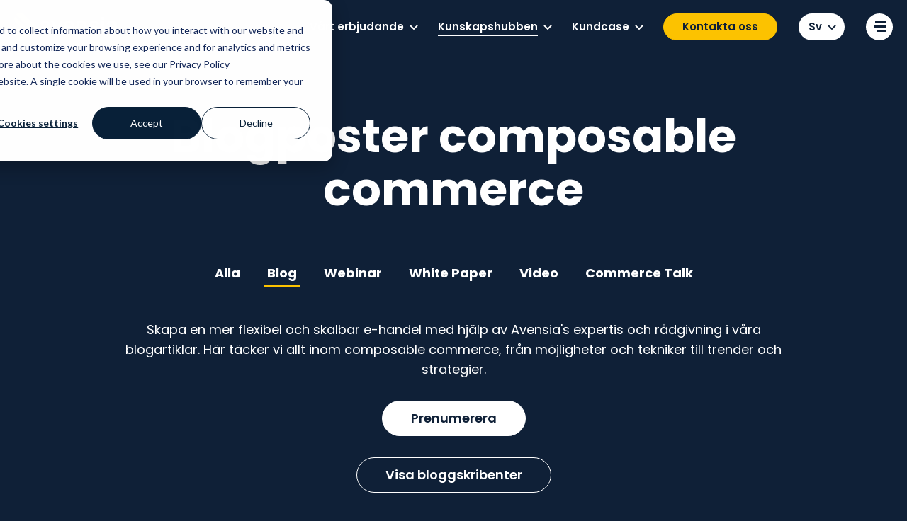

--- FILE ---
content_type: text/html;charset=utf-8
request_url: https://www.avensia.com/sv/kunskapshubben/blog/composable-commerce?page=2
body_size: 16783
content:
<!doctype html><html lang="sv"><head>
    <meta charset="utf-8">
    <title>Blogposter om composable commerce - Avensia</title>
    <link rel="shortcut icon" href="https://www.avensia.com/hubfs/avidly-theme/assets/logos/avensia_symbol_color.svg">
    <meta name="description" content="Upptäck hur Avensia kan hjälpa dig utveckla din online business med dessa blogposter om composable commerce">

    <style>
    /*
     * Set all theme variables as CSS Variables, which are then used in Sass
     */
    

    :root {
      
        --primary: 15, 32, 55;
      
        --secondary: 252, 194, 0;
      
        --secondary_b: 5, 176, 201;
      
        --complementary: 251, 77, 3;
      
        --complementary_b: 81, 235, 226;
      
        --complementary_c: 10, 114, 209;
      
        --light: 242, 242, 242;
      
        --dark: 181, 188, 196;
      
        --text-light: 255, 255, 255;
      
        --text-dark: 15, 32, 55;
      
        --white: 255, 255, 255;
      
        --black: 0, 0, 0;
      
    }

    
    

    :root {
      
      --heading_font: Poppins, Arial, sans-serif;
      
      --body_font: Poppins, Arial, sans-serif;
      
    }
    </style>

    
    
    
    
    
    
    
    
    

    

    <meta name="viewport" content="width=device-width, initial-scale=1">

    
    <meta property="og:description" content="Upptäck hur Avensia kan hjälpa dig utveckla din online business med dessa blogposter om composable commerce">
    <meta property="og:title" content="Blogposter om composable commerce - Avensia">
    <meta name="twitter:description" content="Upptäck hur Avensia kan hjälpa dig utveckla din online business med dessa blogposter om composable commerce">
    <meta name="twitter:title" content="Blogposter om composable commerce - Avensia">

    

    
    <style>
a.cta_button{-moz-box-sizing:content-box !important;-webkit-box-sizing:content-box !important;box-sizing:content-box !important;vertical-align:middle}.hs-breadcrumb-menu{list-style-type:none;margin:0px 0px 0px 0px;padding:0px 0px 0px 0px}.hs-breadcrumb-menu-item{float:left;padding:10px 0px 10px 10px}.hs-breadcrumb-menu-divider:before{content:'›';padding-left:10px}.hs-featured-image-link{border:0}.hs-featured-image{float:right;margin:0 0 20px 20px;max-width:50%}@media (max-width: 568px){.hs-featured-image{float:none;margin:0;width:100%;max-width:100%}}.hs-screen-reader-text{clip:rect(1px, 1px, 1px, 1px);height:1px;overflow:hidden;position:absolute !important;width:1px}
</style>

<link rel="stylesheet" href="https://www.avensia.com/hubfs/hub_generated/template_assets/1/36051619138/1768576444805/template_style.min.css">
<link rel="stylesheet" href="https://www.avensia.com/hubfs/hub_generated/template_assets/1/179531777612/1768576444670/template_aos.min.css">

    <style>
      .aa-module:not(.aa-circle) {
        position: relative;
      }
       .aa-module ul:not(.inputs-list) li:not(.hs-menu-item),
      .widget-type-rich_text ul:not(.inputs-list) li:not(.hs-menu-item) {
        padding-left: 2.6em;
        text-indent: -2.6em;
        font-size: 15px;
        line-height: 24px;
      }
      .lang_list_class li, 
      ul.lang_list_class:not(.inputs-list) li:not(.hs-menu-item) {
        font-size: 14px;
        line-height: 22px;
      }
      @media (min-width: 992px) {
        .aa-module ul:not(.inputs-list) li:not(.hs-menu-item),
        .widget-type-rich_text ul:not(.inputs-list) li:not(.hs-menu-item) {
          padding-left: 2.6em;
          text-indent: -2.6em;
          font-size: 16px;
          line-height: 26px;
        }
        .lang_list_class li, 
        ul.lang_list_class:not(.inputs-list) li:not(.hs-menu-item) {
          font-size: 15px;
          line-height: 24px;
        }
      }
    </style>
    

        <style>
            .aa-navigation--primary.aa-navigation--primary-mega-menu.aa-navigation--primary-mega-menu--v2 .hs-menu-item.hs-menu-depth-1.hs-item-has-children.aa-mega-menu > .hs-menu-children-wrapper .hs-menu-item.hs-menu-depth-2:first-of-type {
                display: none;
            }

            .aa-navigation--primary.aa-navigation--primary-mega-menu.aa-navigation--primary-mega-menu--v2 .hs-menu-item.hs-menu-depth-1.hs-item-has-children.aa-mega-menu > .hs-menu-children-wrapper > div.mega-menu-industries {
                display: block;

                border-radius: 25px;
                height: 100%;
                max-width: 33.3333%;
                position: absolute;
                right: 0;
                top: 0;
                padding: 20px 14px;
                border-top-left-radius: 0;
                border-bottom-left-radius: 0;
                background-color: #F2F2F2;
                overflow-y: auto;
            }

            .aa-navigation--primary.aa-navigation--primary-mega-menu.aa-navigation--primary-mega-menu--v2 .hs-menu-item.hs-menu-depth-1.hs-item-has-children.aa-mega-menu > .hs-menu-children-wrapper > div.mega-menu-industries > h4 {
                color: rgba(9, 33, 57, 1);
            }

            .mega-menu-industries__content {
                display: flex;
                flex-direction: row;
                flex-wrap: wrap;
                gap: 26px;
            }

            .mega-menu-industries__content > a,
            .aa-navigation--primary .hs-menu-depth-1.hs-item-has-children > .hs-menu-children-wrapper .mega-menu-industries__content > a,
            .aa-navigation--primary .hs-menu-wrapper > ul > .hs-menu-depth-1.hs-item-has-children > .hs-menu-children-wrapper .mega-menu-industries__content > a {
                width: 100%;
                padding: 0;
                position: relative;
                border-radius: 25px;
                overflow: hidden;
            }

            .mega-menu-industries__content > a:hover,
            .aa-navigation--primary .hs-menu-depth-1.hs-item-has-children > .hs-menu-children-wrapper .mega-menu-industries__content > a:hover,
            .aa-navigation--primary .hs-menu-wrapper > ul > .hs-menu-depth-1.hs-item-has-children > .hs-menu-children-wrapper .mega-menu-industries__content > a:hover {
                opacity: 1;
            }

            .mega-menu-industries__content > a:before {
                content: "";
                position: absolute;
                left: 0;
                top: 0;
                width: 100%;
                height: 100%;
                background: rgba(15, 32, 55, 0.70);
                z-index: 1;
            }

            .mega-menu-industries__content > a > img {
                position: absolute;
                width: 100%;
                height: 100% !important;
                object-fit: cover;
                
            }

            .mega-menu-industries__content > a > span {
                color: #fff;
                padding: 40px 20px 20px 20px;
                width: 100%;
                display: inline-block;
                height: 100%;
                position: relative;
                z-index: 1;
                font-size: 14px;
            }

            @media screen and (min-width: 1500px) {
                
                .mega-menu-industries__content > a > span {
                    padding: 50px 24px 24px 24px;
                    font-size: 15px;
                }

            }

            .mega-menu-industries__all,
            .aa-navigation--primary .hs-menu-wrapper > ul > .hs-menu-depth-1.hs-item-has-children > .hs-menu-children-wrapper a.mega-menu-industries__all {
                text-align: right; 
                padding: 0;
                margin-top: 26px;
            }

            .mega-menu-industries__all > svg {
                position: relative;
                top: 3px;
                margin-left: 6px;
            }

            .aa-navigation--mobile.aa-navigation--mobile-mega-menu.aa-navigation--mobile-mega-menu--v2 .hs-menu-item.hs-menu-depth-1.hs-item-has-children.aa-mega-menu > .hs-menu-children-wrapper .hs-menu-item.hs-menu-depth-2.mega-menu-industries-mobile:before,
            .aa-navigation--mobile.aa-navigation--mobile-mega-menu.aa-navigation--mobile-mega-menu--v2 .hs-menu-item.hs-menu-depth-1.hs-item-has-children.aa-mega-menu > .hs-menu-children-wrapper .hs-menu-item.hs-menu-depth-2.mega-menu-industries-mobile:hover:before,
            .aa-navigation--mobile.aa-navigation--mobile-mega-menu.aa-navigation--mobile-mega-menu--v2 .hs-menu-item.hs-menu-depth-1.hs-item-has-children.aa-mega-menu > .hs-menu-children-wrapper .hs-menu-item.hs-menu-depth-2.mega-menu-industries-mobile:nth-of-type(7):before,
            .aa-navigation--mobile.aa-navigation--mobile-mega-menu.aa-navigation--mobile-mega-menu--v2 .hs-menu-item.hs-menu-depth-1.hs-item-has-children.aa-mega-menu > .hs-menu-children-wrapper .hs-menu-item.hs-menu-depth-2.mega-menu-industries-mobile:nth-of-type(7):hover:before {
                display: none;
                background-image: url('data:image/svg+xml,<svg width="44" height="32" viewBox="0 0 44 32" fill="none" xmlns="http://www.w3.org/2000/svg"><path d="M11 12.3334L22 3.77783L33 12.3334V25.7778C33 26.4261 32.7425 27.0479 32.284 27.5063C31.8256 27.9647 31.2039 28.2223 30.5556 28.2223H13.4444C12.7961 28.2223 12.1744 27.9647 11.716 27.5063C11.2575 27.0479 11 26.4261 11 25.7778V12.3334Z" stroke="black" stroke-width="2" stroke-linecap="round" stroke-linejoin="round"/><path d="M18.3333 28.2222V16H25.6667V28.2222" stroke="black" stroke-width="2" stroke-linecap="round" stroke-linejoin="round"/></svg>');
            }

            .aa-navigation--mobile.aa-navigation--mobile-mega-menu.aa-navigation--mobile-mega-menu--v2 .hs-menu-item.hs-menu-depth-1.hs-item-has-children.aa-mega-menu > .hs-menu-children-wrapper .hs-menu-item.hs-menu-depth-2.mega-menu-industries-mobile > a {
                padding-left: 20px;
            }

            @media (min-width: 992px) {

                .aa-navigation--primary.aa-navigation--primary-mega-menu.aa-navigation--primary-mega-menu--v2 .hs-menu-item.hs-menu-depth-1.hs-item-has-children.aa-mega-menu > .hs-menu-children-wrapper {
                    min-height: 780px;
                }

                .aa-navigation--primary.aa-navigation--primary-mega-menu.aa-navigation--primary-mega-menu--v2 .hs-menu-item.hs-menu-depth-1.hs-item-has-children.aa-mega-menu > .hs-menu-children-wrapper > div.mega-menu-industries {
                    max-width: 25%;
                }

            }

            @media (min-width: 1100px) {

                .aa-navigation--primary.aa-navigation--primary-mega-menu.aa-navigation--primary-mega-menu--v2 .hs-menu-item.hs-menu-depth-1.hs-item-has-children.aa-mega-menu > .hs-menu-children-wrapper {
                    min-height: 640px;
                }

            }

            @media (min-width: 1200px) {

                .aa-navigation--primary.aa-navigation--primary-mega-menu.aa-navigation--primary-mega-menu--v2 .hs-menu-item.hs-menu-depth-1.hs-item-has-children.aa-mega-menu > .hs-menu-children-wrapper > div.mega-menu-industries {
                    max-width: 33.3333%;
                }

                .mega-menu-industries__content > a,
                .aa-navigation--primary .hs-menu-depth-1.hs-item-has-children > .hs-menu-children-wrapper .mega-menu-industries__content > a,
                .aa-navigation--primary .hs-menu-wrapper > ul > .hs-menu-depth-1.hs-item-has-children > .hs-menu-children-wrapper .mega-menu-industries__content > a {
                    width: calc(50% - 13px);
                }

            }

            @media (min-width: 1300px) {
                
            .aa-navigation--primary.aa-navigation--primary-mega-menu.aa-navigation--primary-mega-menu--v2 .hs-menu-item.hs-menu-depth-1.hs-item-has-children.aa-mega-menu > .hs-menu-children-wrapper > div.mega-menu-industries {
                    max-width: 29%;
                }

            }

            @media (min-width: 1360px) {

                .aa-navigation--primary.aa-navigation--primary-mega-menu.aa-navigation--primary-mega-menu--v2 .hs-menu-item.hs-menu-depth-1.hs-item-has-children.aa-mega-menu > .hs-menu-children-wrapper > div.mega-menu-industries {
                    padding: 25px 30px;
                }

            }

            @media (min-width: 1500px) {

                .aa-navigation--primary.aa-navigation--primary-mega-menu.aa-navigation--primary-mega-menu--v2 .hs-menu-item.hs-menu-depth-1.hs-item-has-children.aa-mega-menu > .hs-menu-children-wrapper {
                    min-height: 520px;
                }

                .aa-navigation--primary.aa-navigation--primary-mega-menu.aa-navigation--primary-mega-menu--v2 .hs-menu-item.hs-menu-depth-1.hs-item-has-children.aa-mega-menu > .hs-menu-children-wrapper > div.mega-menu-industries {
                    max-width: 480px;
                    padding: 32px 30px;
                }

            }
        </style>
    
<link rel="stylesheet" href="https://www.avensia.com/hubfs/hub_generated/module_assets/1/60538791788/1766025301756/module_knowledge-hub-hubdb.min.css">
<style>
  @font-face {
    font-family: "Poppins";
    font-weight: 400;
    font-style: normal;
    font-display: swap;
    src: url("/_hcms/googlefonts/Poppins/regular.woff2") format("woff2"), url("/_hcms/googlefonts/Poppins/regular.woff") format("woff");
  }
  @font-face {
    font-family: "Poppins";
    font-weight: 600;
    font-style: normal;
    font-display: swap;
    src: url("/_hcms/googlefonts/Poppins/600.woff2") format("woff2"), url("/_hcms/googlefonts/Poppins/600.woff") format("woff");
  }
  @font-face {
    font-family: "Poppins";
    font-weight: 700;
    font-style: normal;
    font-display: swap;
    src: url("/_hcms/googlefonts/Poppins/700.woff2") format("woff2"), url("/_hcms/googlefonts/Poppins/700.woff") format("woff");
  }
</style>

    <script src="https://www.avensia.com/hubfs/hub_generated/template_assets/1/36052363451/1742862913223/template_jquery-3.5.1.min.min.js"></script>

    
<!--  Added by GoogleAnalytics4 integration -->
<script>
var _hsp = window._hsp = window._hsp || [];
window.dataLayer = window.dataLayer || [];
function gtag(){dataLayer.push(arguments);}

var useGoogleConsentModeV2 = true;
var waitForUpdateMillis = 1000;


if (!window._hsGoogleConsentRunOnce) {
  window._hsGoogleConsentRunOnce = true;

  gtag('consent', 'default', {
    'ad_storage': 'denied',
    'analytics_storage': 'denied',
    'ad_user_data': 'denied',
    'ad_personalization': 'denied',
    'wait_for_update': waitForUpdateMillis
  });

  if (useGoogleConsentModeV2) {
    _hsp.push(['useGoogleConsentModeV2'])
  } else {
    _hsp.push(['addPrivacyConsentListener', function(consent){
      var hasAnalyticsConsent = consent && (consent.allowed || (consent.categories && consent.categories.analytics));
      var hasAdsConsent = consent && (consent.allowed || (consent.categories && consent.categories.advertisement));

      gtag('consent', 'update', {
        'ad_storage': hasAdsConsent ? 'granted' : 'denied',
        'analytics_storage': hasAnalyticsConsent ? 'granted' : 'denied',
        'ad_user_data': hasAdsConsent ? 'granted' : 'denied',
        'ad_personalization': hasAdsConsent ? 'granted' : 'denied'
      });
    }]);
  }
}

gtag('js', new Date());
gtag('set', 'developer_id.dZTQ1Zm', true);
gtag('config', 'G-YY41G9DS39');
</script>
<script async src="https://www.googletagmanager.com/gtag/js?id=G-YY41G9DS39"></script>

<!-- /Added by GoogleAnalytics4 integration -->

<!--  Added by GoogleTagManager integration -->
<script>
var _hsp = window._hsp = window._hsp || [];
window.dataLayer = window.dataLayer || [];
function gtag(){dataLayer.push(arguments);}

var useGoogleConsentModeV2 = true;
var waitForUpdateMillis = 1000;



var hsLoadGtm = function loadGtm() {
    if(window._hsGtmLoadOnce) {
      return;
    }

    if (useGoogleConsentModeV2) {

      gtag('set','developer_id.dZTQ1Zm',true);

      gtag('consent', 'default', {
      'ad_storage': 'denied',
      'analytics_storage': 'denied',
      'ad_user_data': 'denied',
      'ad_personalization': 'denied',
      'wait_for_update': waitForUpdateMillis
      });

      _hsp.push(['useGoogleConsentModeV2'])
    }

    (function(w,d,s,l,i){w[l]=w[l]||[];w[l].push({'gtm.start':
    new Date().getTime(),event:'gtm.js'});var f=d.getElementsByTagName(s)[0],
    j=d.createElement(s),dl=l!='dataLayer'?'&l='+l:'';j.async=true;j.src=
    'https://www.googletagmanager.com/gtm.js?id='+i+dl;f.parentNode.insertBefore(j,f);
    })(window,document,'script','dataLayer','GTM-PDZGPPX');

    window._hsGtmLoadOnce = true;
};

_hsp.push(['addPrivacyConsentListener', function(consent){
  if(consent.allowed || (consent.categories && consent.categories.analytics)){
    hsLoadGtm();
  }
}]);

</script>

<!-- /Added by GoogleTagManager integration -->

    <link rel="canonical" href="https://www.avensia.com/sv/kunskapshubben/blog/composable-commerce">







<!-- Google Tag Manager -->
<script>(function(w,d,s,l,i){w[l]=w[l]||[];w[l].push({'gtm.start':
new Date().getTime(),event:'gtm.js'});var f=d.getElementsByTagName(s)[0],
j=d.createElement(s),dl=l!='dataLayer'?'&l='+l:'';j.async=true;j.src=
'https://www.googletagmanager.com/gtm.js?id='+i+dl;f.parentNode.insertBefore(j,f);
})(window,document,'script','dataLayer','GTM-PDZGPPX');</script>
<!-- End Google Tag Manager -->

<!-- Test: avidly/templates -->







<meta property="og:url" content="https://www.avensia.com/sv/kunskapshubben/blog/composable-commerce">
<meta name="twitter:card" content="summary">
<meta http-equiv="content-language" content="sv">







    

    <link rel="preload" href="https://www.avensia.com/hubfs/avidly-theme/assets/images/colors-1.png" as="image">
  <meta name="generator" content="HubSpot"></head>
  <body class="
      aa-template--blue
       aa-dark-mode
    ">
<!--  Added by GoogleTagManager integration -->
<noscript><iframe src="https://www.googletagmanager.com/ns.html?id=GTM-PDZGPPX" height="0" width="0" style="display:none;visibility:hidden"></iframe></noscript>

<!-- /Added by GoogleTagManager integration -->

    <div class="body-wrapper   hs-content-id-67702868789 hs-site-page page ">
      
        
          <div data-global-resource-path="avidly/templates/partials/header.html">
































<style>
.aa-navigation__campaign {
  background-image: url(https://www.avensia.com/hubfs/CX-guide.jpg) !important;
  background-position: 50%;
  background-repeat: no-repeat;
  background-size: cover;
}
.aa-navigation--primary.aa-navigation--primary-mega-menu .hs-menu-item.hs-menu-depth-1.hs-item-has-children.aa-mega-menu > .hs-menu-children-wrapper .hs-menu-item.hs-menu-depth-2:first-of-type {
  background-image: url(https://www.avensia.com/hubfs/New%20website/Knowledge%20Hub/navigation-banner-apohemobswebinar.jpg) !important;
  background-position: 50%;
  background-repeat: no-repeat;
  background-size: cover;
}
.aa-navigation--primary.aa-navigation--primary-mega-menu .hs-menu-item.hs-menu-depth-1.hs-item-has-children.aa-mega-menu > .hs-menu-children-wrapper .hs-menu-item.hs-menu-depth-2:first-of-type a:before {
  content: "Digital paneldiskussion";
}

.aa-navigation--primary.aa-navigation--primary-mega-menu .hs-menu-item.hs-menu-depth-1.hs-item-has-children.aa-mega-menu > .hs-menu-children-wrapper .hs-menu-item.hs-menu-depth-2:nth-of-type(2):before,
.aa-navigation--mobile.aa-navigation--mobile-mega-menu .hs-menu-item.hs-menu-depth-1.hs-item-has-children.aa-mega-menu > .hs-menu-children-wrapper .hs-menu-item.hs-menu-depth-2:nth-of-type(2):before {
  background-image: url(https://www.avensia.com/hubfs/New%20website/Offer/Icons/strategy-icon.svg);
}


.aa-navigation--primary.aa-navigation--primary-mega-menu .hs-menu-item.hs-menu-depth-1.hs-item-has-children.aa-mega-menu > .hs-menu-children-wrapper .hs-menu-item.hs-menu-depth-2:nth-of-type(3):before,
.aa-navigation--mobile.aa-navigation--mobile-mega-menu .hs-menu-item.hs-menu-depth-1.hs-item-has-children.aa-mega-menu > .hs-menu-children-wrapper .hs-menu-item.hs-menu-depth-2:nth-of-type(3):before {
  background-image: url(https://www.avensia.com/hubfs/New%20website/Offer/Icons/im-icon.svg);
}


.aa-navigation--primary.aa-navigation--primary-mega-menu .hs-menu-item.hs-menu-depth-1.hs-item-has-children.aa-mega-menu > .hs-menu-children-wrapper .hs-menu-item.hs-menu-depth-2:nth-of-type(4):before,
.aa-navigation--mobile.aa-navigation--mobile-mega-menu .hs-menu-item.hs-menu-depth-1.hs-item-has-children.aa-mega-menu > .hs-menu-children-wrapper .hs-menu-item.hs-menu-depth-2:nth-of-type(4):before {
  background-image: url(https://www.avensia.com/hubfs/New%20website/Offer/Icons/solutions-icon.svg);
}


.aa-navigation--primary.aa-navigation--primary-mega-menu .hs-menu-item.hs-menu-depth-1.hs-item-has-children.aa-mega-menu > .hs-menu-children-wrapper .hs-menu-item.hs-menu-depth-2:nth-of-type(5):before,
.aa-navigation--mobile.aa-navigation--mobile-mega-menu .hs-menu-item.hs-menu-depth-1.hs-item-has-children.aa-mega-menu > .hs-menu-children-wrapper .hs-menu-item.hs-menu-depth-2:nth-of-type(5):before {
  background-image: url(https://www.avensia.com/hubfs/New%20website/Offer/Icons/CX-icon.svg);
}


.aa-navigation--primary.aa-navigation--primary-mega-menu .hs-menu-item.hs-menu-depth-1.hs-item-has-children.aa-mega-menu > .hs-menu-children-wrapper .hs-menu-item.hs-menu-depth-2:nth-of-type(6):before,
.aa-navigation--mobile.aa-navigation--mobile-mega-menu .hs-menu-item.hs-menu-depth-1.hs-item-has-children.aa-mega-menu > .hs-menu-children-wrapper .hs-menu-item.hs-menu-depth-2:nth-of-type(6):before {
  background-image: url(https://www.avensia.com/hubfs/New%20website/Offer/Icons/optimization-icon.svg);
}


.aa-navigation--primary.aa-navigation--primary-mega-menu .hs-menu-item.hs-menu-depth-1.hs-item-has-children.aa-mega-menu > .hs-menu-children-wrapper .hs-menu-item.hs-menu-depth-2:nth-of-type(7):before,
.aa-navigation--mobile.aa-navigation--mobile-mega-menu .hs-menu-item.hs-menu-depth-1.hs-item-has-children.aa-mega-menu > .hs-menu-children-wrapper .hs-menu-item.hs-menu-depth-2:nth-of-type(7):before {
  background-image: url(https://www.avensia.com/hubfs/New%20website/Offer/Icons/optimization-icon.svg);
}







</style>


<header class="aa-site-header aa-site-header--white">

  <div class="aa-site-header__inner">

    <a href="#main-content" class="header__skip">Skip to content</a>

    <div class="aa-branding">
      
  






















  
  <span id="hs_cos_wrapper_site_logo_hs_logo_widget" class="hs_cos_wrapper hs_cos_wrapper_widget hs_cos_wrapper_type_logo" style="" data-hs-cos-general-type="widget" data-hs-cos-type="logo"><a href="https://www.avensia.com/sv" id="hs-link-site_logo_hs_logo_widget" style="border-width:0px;border:0px;"><img src="https://www.avensia.com/hs-fs/hubfs/avidly-theme/assets/logos/avensia_logo_color-700.png?width=290&amp;height=80&amp;name=avensia_logo_color-700.png" class="hs-image-widget " height="80" style="height: auto;width:290px;border-width:0px;border:0px;" width="290" alt="Avensia logo dark" title="Avensia logo dark" loading="lazy" srcset="https://www.avensia.com/hs-fs/hubfs/avidly-theme/assets/logos/avensia_logo_color-700.png?width=145&amp;height=40&amp;name=avensia_logo_color-700.png 145w, https://www.avensia.com/hs-fs/hubfs/avidly-theme/assets/logos/avensia_logo_color-700.png?width=290&amp;height=80&amp;name=avensia_logo_color-700.png 290w, https://www.avensia.com/hs-fs/hubfs/avidly-theme/assets/logos/avensia_logo_color-700.png?width=435&amp;height=120&amp;name=avensia_logo_color-700.png 435w, https://www.avensia.com/hs-fs/hubfs/avidly-theme/assets/logos/avensia_logo_color-700.png?width=580&amp;height=160&amp;name=avensia_logo_color-700.png 580w, https://www.avensia.com/hs-fs/hubfs/avidly-theme/assets/logos/avensia_logo_color-700.png?width=725&amp;height=200&amp;name=avensia_logo_color-700.png 725w, https://www.avensia.com/hs-fs/hubfs/avidly-theme/assets/logos/avensia_logo_color-700.png?width=870&amp;height=240&amp;name=avensia_logo_color-700.png 870w" sizes="(max-width: 290px) 100vw, 290px"></a></span>

      <div class="aa-white-logo">
        <a href="/sv">
          
          <img src="https://www.avensia.com/hs-fs/hubfs/avidly-theme/assets/logos/avensia_logo_color_neg-350.png?width=289&amp;height=80&amp;name=avensia_logo_color_neg-350.png" alt="avensia_logo_color_neg-350" width="289" height="80" loading="lazy" srcset="https://www.avensia.com/hs-fs/hubfs/avidly-theme/assets/logos/avensia_logo_color_neg-350.png?width=145&amp;height=40&amp;name=avensia_logo_color_neg-350.png 145w, https://www.avensia.com/hs-fs/hubfs/avidly-theme/assets/logos/avensia_logo_color_neg-350.png?width=289&amp;height=80&amp;name=avensia_logo_color_neg-350.png 289w, https://www.avensia.com/hs-fs/hubfs/avidly-theme/assets/logos/avensia_logo_color_neg-350.png?width=434&amp;height=120&amp;name=avensia_logo_color_neg-350.png 434w, https://www.avensia.com/hs-fs/hubfs/avidly-theme/assets/logos/avensia_logo_color_neg-350.png?width=578&amp;height=160&amp;name=avensia_logo_color_neg-350.png 578w, https://www.avensia.com/hs-fs/hubfs/avidly-theme/assets/logos/avensia_logo_color_neg-350.png?width=723&amp;height=200&amp;name=avensia_logo_color_neg-350.png 723w, https://www.avensia.com/hs-fs/hubfs/avidly-theme/assets/logos/avensia_logo_color_neg-350.png?width=867&amp;height=240&amp;name=avensia_logo_color_neg-350.png 867w" sizes="(max-width: 289px) 100vw, 289px">
        </a>
      </div>
    </div>

    <div class="aa-navigation-container">
      <nav aria-label="Main menu" class="aa-navigation aa-navigation--primary aa-navigation--primary-mega-menu aa-navigation--primary-mega-menu--v2 aa-navigation--primary-mega-menu--v2--2 hidden-md-down" data-mega-menu-pos="1">
        <div id="hs_menu_wrapper_navigation_menu_header_primary" class="hs-menu-wrapper active-branch no-flyouts hs-menu-flow-horizontal" role="navigation" data-sitemap-name="Default" data-menu-id="41788385046" aria-label="Navigation Menu">
 <ul role="menu" class="active-branch">
  <li class="hs-menu-item hs-menu-depth-1 hs-item-has-children" role="none"><a href="https://www.avensia.com/sv/erbjudande" aria-haspopup="true" aria-expanded="false" role="menuitem">Vårt erbjudande</a>
   <ul role="menu" class="hs-menu-children-wrapper">
    <li class="hs-menu-item hs-menu-depth-2" role="none"><a href="https://www.avensia.com/sv/kunskapshubben/webinar/lonsam-ehandel-expertpanel" role="menuitem">Lönsam ehandel med fantastisk kundupplevelse</a></li>
    <li class="hs-menu-item hs-menu-depth-2 hs-item-has-children" role="none"><a href="https://www.avensia.com/sv/erbjudande/strategier" role="menuitem">Affärsutveckling</a>
     <ul role="menu" class="hs-menu-children-wrapper">
      <li class="hs-menu-item hs-menu-depth-3" role="none"><a href="https://www.avensia.com/sv/erbjudande/strategier" role="menuitem">Affärsutveckling<span>Driv din affär framåt med expertråd kring strategier för modern handel, organisation och digital transformation.</span></a></li>
      <li class="hs-menu-item hs-menu-depth-3" role="none"><a href="https://www.avensia.com/sv/erbjudande/strategier/digital-handel" role="menuitem">Rådgivning e-handel</a></li>
      <li class="hs-menu-item hs-menu-depth-3" role="none"><a href="https://www.avensia.com/sv/erbjudande/strategier/digital-transformation" role="menuitem">Digital transformation</a></li>
      <li class="hs-menu-item hs-menu-depth-3" role="none"><a href="https://www.avensia.com/sv/erbjudande/strategier/omnikanal" role="menuitem">Omnikanalsstrategi</a></li>
      <li class="hs-menu-item hs-menu-depth-3" role="none"><a href="https://www.avensia.com/sv/erbjudande/strategier/retailtrender" role="menuitem">Retailtrender</a></li>
     </ul></li>
    <li class="hs-menu-item hs-menu-depth-2 hs-item-has-children" role="none"><a href="https://www.avensia.com/sv/erbjudande/informationshantering" role="menuitem">Informationshantering</a>
     <ul role="menu" class="hs-menu-children-wrapper">
      <li class="hs-menu-item hs-menu-depth-3" role="none"><a href="https://www.avensia.com/sv/erbjudande/informationshantering" role="menuitem">Informationshantering<span>Skapa kraftfulla strategier, processer och lösningar som säkrar konsekvent och korrekt information i alla kanaler, för alla behov.</span></a></li>
      <li class="hs-menu-item hs-menu-depth-3" role="none"><a href="https://www.avensia.com/sv/erbjudande/informationshantering/pim" role="menuitem">Produktinformation (PIM)</a></li>
      <li class="hs-menu-item hs-menu-depth-3" role="none"><a href="https://www.avensia.com/sv/erbjudande/informationshantering/mdm" role="menuitem">Masterdata (MDM)</a></li>
     </ul></li>
    <li class="hs-menu-item hs-menu-depth-2 hs-item-has-children" role="none"><a href="https://www.avensia.com/sv/erbjudande/losningar/e-handel" role="menuitem">E-handel</a>
     <ul role="menu" class="hs-menu-children-wrapper">
      <li class="hs-menu-item hs-menu-depth-3" role="none"><a href="https://www.avensia.com/sv/erbjudande/losningar/e-handel" role="menuitem">E-handel<span>Få tillgång till e-handelslösningar i världsklass designade för vinnare och byggda på erfarenheter från hundratals framgångsrika projekt.</span></a></li>
      <li class="hs-menu-item hs-menu-depth-3" role="none"><a href="https://www.avensia.com/sv/erbjudande/produkter/excite" role="menuitem">Avensia Excite</a></li>
      <li class="hs-menu-item hs-menu-depth-3" role="none"><a href="https://www.avensia.com/sv/erbjudande/produkter/nitro" role="menuitem">Avensia Nitro</a></li>
      <li class="hs-menu-item hs-menu-depth-3" role="none"><a href="https://www.avensia.com/sv/erbjudande/losningar/b2b" role="menuitem">B2B e-handel</a></li>
      <li class="hs-menu-item hs-menu-depth-3" role="none"><a href="https://www.avensia.com/sv/erbjudande/losningar/d2c" role="menuitem">D2C e-handel</a></li>
      <li class="hs-menu-item hs-menu-depth-3" role="none"><a href="https://www.avensia.com/sv/erbjudande/losningar/marknadsplatser" role="menuitem">Digitala marknadsplatser</a></li>
      <li class="hs-menu-item hs-menu-depth-3" role="none"><a href="https://www.avensia.com/sv/erbjudande/optimering/digital-forsaljning" role="menuitem">Försäljningsoptimering</a></li>
     </ul></li>
    <li class="hs-menu-item hs-menu-depth-2 hs-item-has-children" role="none"><a href="https://www.avensia.com/sv/erbjudande/kundupplevelse" role="menuitem">Kundupplevelse</a>
     <ul role="menu" class="hs-menu-children-wrapper">
      <li class="hs-menu-item hs-menu-depth-3" role="none"><a href="https://www.avensia.com/sv/erbjudande/kundupplevelse" role="menuitem">Kundupplevelse<span>Designa och finjustera fantastiska kundupplevelser i alla kundmöten för att driva engagemang och lojalitet på lång sikt.</span></a></li>
      <li class="hs-menu-item hs-menu-depth-3" role="none"><a href="https://www.avensia.com/sv/erbjudande/kundupplevelse/ux-design" role="menuitem">UX &amp; design</a></li>
      <li class="hs-menu-item hs-menu-depth-3" role="none"><a href="https://www.avensia.com/sv/erbjudande/kundupplevelse/crm-lojalitet" role="menuitem">CRM &amp; lojalitet</a></li>
      <li class="hs-menu-item hs-menu-depth-3" role="none"><a href="https://www.avensia.com/sv/erbjudande/optimering/data-analys-insikter" role="menuitem">Data &amp; analys</a></li>
     </ul></li>
    <li class="hs-menu-item hs-menu-depth-2 hs-item-has-children" role="none"><a href="https://www.avensia.com/sv/erbjudande/produkter" role="menuitem">Tekniklösningar</a>
     <ul role="menu" class="hs-menu-children-wrapper">
      <li class="hs-menu-item hs-menu-depth-3" role="none"><a href="https://www.avensia.com/sv/erbjudande/produkter" role="menuitem">Tekniklösningar<span>Framtidssäkra din teknikstack med våra egna marknadsledande plattformar och noga utvalda partnerlösningar.</span></a></li>
      <li class="hs-menu-item hs-menu-depth-3" role="none"><a href="https://www.avensia.com/sv/erbjudande/produkter/excite" role="menuitem">Avensia Excite</a></li>
      <li class="hs-menu-item hs-menu-depth-3" role="none"><a href="https://www.avensia.com/sv/erbjudande/produkter/nitro" role="menuitem">Avensia Nitro</a></li>
      <li class="hs-menu-item hs-menu-depth-3" role="none"><a href="https://www.avensia.com/sv/erbjudande/produkter/butikskoncept" role="menuitem">Butikskoncept</a></li>
      <li class="hs-menu-item hs-menu-depth-3" role="none"><a href="https://www.avensia.com/sv/partners" role="menuitem">Partners</a></li>
     </ul></li>
   </ul></li>
  <li class="hs-menu-item hs-menu-depth-1 hs-item-has-children active-branch" role="none"><a href="https://www.avensia.com/sv/kunskapshubben" aria-haspopup="true" aria-expanded="false" role="menuitem">Kunskapshubben</a>
   <ul role="menu" class="hs-menu-children-wrapper active-branch">
    <li class="hs-menu-item hs-menu-depth-2 active active-branch" role="none"><a href="https://www.avensia.com/sv/kunskapshubben/blog" role="menuitem">Bloggposter</a></li>
    <li class="hs-menu-item hs-menu-depth-2" role="none"><a href="https://www.avensia.com/sv/kunskapshubben/webinar" role="menuitem">Webinar</a></li>
    <li class="hs-menu-item hs-menu-depth-2" role="none"><a href="https://www.avensia.com/sv/kunskapshubben/white-paper" role="menuitem">White Paper</a></li>
    <li class="hs-menu-item hs-menu-depth-2" role="none"><a href="https://www.avensia.com/sv/kunskapshubben/video" role="menuitem">Video</a></li>
    <li class="hs-menu-item hs-menu-depth-2" role="none"><a href="https://www.avensia.com/knowledge-hub/commerce-talks" role="menuitem">Commerce Talk</a></li>
   </ul></li>
  <li class="hs-menu-item hs-menu-depth-1 hs-item-has-children" role="none"><a href="https://www.avensia.com/sv/kundcase" aria-haspopup="true" aria-expanded="false" role="menuitem">Kundcase</a>
   <ul role="menu" class="hs-menu-children-wrapper">
    <li class="hs-menu-item hs-menu-depth-2" role="none"><a href="https://www.avensia.com/sv/kund-logos" role="menuitem">Våra Kunder</a></li>
    <li class="hs-menu-item hs-menu-depth-2" role="none"><a href="https://www.avensia.com/sv/kundcase" role="menuitem">Kundcase</a></li>
   </ul></li>
 </ul>
</div>



    

    <template id="mega-menu-industries">
        <div class="mega-menu-industries">
            <h4>Industrier</h4>
            <div class="mega-menu-industries__content"><a href="https://www.avensia.com/what-we-do/industries/retail" target="_blank" rel="noopener"><img src="https://www.avensia.com/hs-fs/hubfs/New%20website/Knowledge%20Hub/retail-worker-girl.jpg?width=500&amp;height=334&amp;name=retail-worker-girl.jpg" alt="retail-worker-girl" loading="lazy" width="500" height="334" style="max-width: 100%; height: auto;" aria-hidden="true" srcset="https://www.avensia.com/hs-fs/hubfs/New%20website/Knowledge%20Hub/retail-worker-girl.jpg?width=250&amp;height=167&amp;name=retail-worker-girl.jpg 250w, https://www.avensia.com/hs-fs/hubfs/New%20website/Knowledge%20Hub/retail-worker-girl.jpg?width=500&amp;height=334&amp;name=retail-worker-girl.jpg 500w, https://www.avensia.com/hs-fs/hubfs/New%20website/Knowledge%20Hub/retail-worker-girl.jpg?width=750&amp;height=501&amp;name=retail-worker-girl.jpg 750w, https://www.avensia.com/hs-fs/hubfs/New%20website/Knowledge%20Hub/retail-worker-girl.jpg?width=1000&amp;height=668&amp;name=retail-worker-girl.jpg 1000w, https://www.avensia.com/hs-fs/hubfs/New%20website/Knowledge%20Hub/retail-worker-girl.jpg?width=1250&amp;height=835&amp;name=retail-worker-girl.jpg 1250w, https://www.avensia.com/hs-fs/hubfs/New%20website/Knowledge%20Hub/retail-worker-girl.jpg?width=1500&amp;height=1002&amp;name=retail-worker-girl.jpg 1500w" sizes="(max-width: 500px) 100vw, 500px"><span>Detaljhandel</span>
                    </a><a href="https://www.avensia.com/what-we-do/industries/manufacturing" target="_blank" rel="noopener"><img src="https://www.avensia.com/hs-fs/hubfs/New%20website/Verticals/shutterstock_1936171630%20(1).jpg?width=1000&amp;height=563&amp;name=shutterstock_1936171630%20(1).jpg" alt="man working on machine" loading="lazy" width="1000" height="563" style="max-width: 100%; height: auto;" aria-hidden="true" srcset="https://www.avensia.com/hs-fs/hubfs/New%20website/Verticals/shutterstock_1936171630%20(1).jpg?width=500&amp;height=282&amp;name=shutterstock_1936171630%20(1).jpg 500w, https://www.avensia.com/hs-fs/hubfs/New%20website/Verticals/shutterstock_1936171630%20(1).jpg?width=1000&amp;height=563&amp;name=shutterstock_1936171630%20(1).jpg 1000w, https://www.avensia.com/hs-fs/hubfs/New%20website/Verticals/shutterstock_1936171630%20(1).jpg?width=1500&amp;height=845&amp;name=shutterstock_1936171630%20(1).jpg 1500w, https://www.avensia.com/hs-fs/hubfs/New%20website/Verticals/shutterstock_1936171630%20(1).jpg?width=2000&amp;height=1126&amp;name=shutterstock_1936171630%20(1).jpg 2000w, https://www.avensia.com/hs-fs/hubfs/New%20website/Verticals/shutterstock_1936171630%20(1).jpg?width=2500&amp;height=1408&amp;name=shutterstock_1936171630%20(1).jpg 2500w, https://www.avensia.com/hs-fs/hubfs/New%20website/Verticals/shutterstock_1936171630%20(1).jpg?width=3000&amp;height=1689&amp;name=shutterstock_1936171630%20(1).jpg 3000w" sizes="(max-width: 1000px) 100vw, 1000px"><span>Tillverkning</span>
                    </a><a href="https://www.avensia.com/what-we-do/industries/wholesale-and-distribution" target="_blank" rel="noopener"><img src="https://www.avensia.com/hs-fs/hubfs/New%20website/Verticals/wholesale-distribution-avensia.jpg?width=300&amp;height=175&amp;name=wholesale-distribution-avensia.jpg" alt="wholesale-distribution-avensia" loading="lazy" width="300" height="175" style="max-width: 100%; height: auto;" aria-hidden="true" srcset="https://www.avensia.com/hs-fs/hubfs/New%20website/Verticals/wholesale-distribution-avensia.jpg?width=150&amp;height=88&amp;name=wholesale-distribution-avensia.jpg 150w, https://www.avensia.com/hs-fs/hubfs/New%20website/Verticals/wholesale-distribution-avensia.jpg?width=300&amp;height=175&amp;name=wholesale-distribution-avensia.jpg 300w, https://www.avensia.com/hs-fs/hubfs/New%20website/Verticals/wholesale-distribution-avensia.jpg?width=450&amp;height=263&amp;name=wholesale-distribution-avensia.jpg 450w, https://www.avensia.com/hs-fs/hubfs/New%20website/Verticals/wholesale-distribution-avensia.jpg?width=600&amp;height=350&amp;name=wholesale-distribution-avensia.jpg 600w, https://www.avensia.com/hs-fs/hubfs/New%20website/Verticals/wholesale-distribution-avensia.jpg?width=750&amp;height=438&amp;name=wholesale-distribution-avensia.jpg 750w, https://www.avensia.com/hs-fs/hubfs/New%20website/Verticals/wholesale-distribution-avensia.jpg?width=900&amp;height=525&amp;name=wholesale-distribution-avensia.jpg 900w" sizes="(max-width: 300px) 100vw, 300px"><span>Grossist &amp; Distribution</span>
                    </a><a href="https://www.avensia.com/what-we-do/industries/construction" target="_blank" rel="noopener"><img src="https://www.avensia.com/hs-fs/hubfs/column-construction-2.jpg?width=940&amp;height=597&amp;name=column-construction-2.jpg" alt="column-construction-2" loading="lazy" width="940" height="597" style="max-width: 100%; height: auto;" aria-hidden="true" srcset="https://www.avensia.com/hs-fs/hubfs/column-construction-2.jpg?width=470&amp;height=299&amp;name=column-construction-2.jpg 470w, https://www.avensia.com/hs-fs/hubfs/column-construction-2.jpg?width=940&amp;height=597&amp;name=column-construction-2.jpg 940w, https://www.avensia.com/hs-fs/hubfs/column-construction-2.jpg?width=1410&amp;height=896&amp;name=column-construction-2.jpg 1410w, https://www.avensia.com/hs-fs/hubfs/column-construction-2.jpg?width=1880&amp;height=1194&amp;name=column-construction-2.jpg 1880w, https://www.avensia.com/hs-fs/hubfs/column-construction-2.jpg?width=2350&amp;height=1493&amp;name=column-construction-2.jpg 2350w, https://www.avensia.com/hs-fs/hubfs/column-construction-2.jpg?width=2820&amp;height=1791&amp;name=column-construction-2.jpg 2820w" sizes="(max-width: 940px) 100vw, 940px"><span> Bygg &amp; Byggvaror</span>
                    </a><a href="https://www.avensia.com/what-we-do/industries/food-and-beverage" target="_blank" rel="noopener"><img src="https://www.avensia.com/hs-fs/hubfs/New%20website/Verticals/grocery-store-manager.jpg?width=1000&amp;height=648&amp;name=grocery-store-manager.jpg" alt="grocery-store-manager" loading="lazy" width="1000" height="648" style="max-width: 100%; height: auto;" aria-hidden="true" srcset="https://www.avensia.com/hs-fs/hubfs/New%20website/Verticals/grocery-store-manager.jpg?width=500&amp;height=324&amp;name=grocery-store-manager.jpg 500w, https://www.avensia.com/hs-fs/hubfs/New%20website/Verticals/grocery-store-manager.jpg?width=1000&amp;height=648&amp;name=grocery-store-manager.jpg 1000w, https://www.avensia.com/hs-fs/hubfs/New%20website/Verticals/grocery-store-manager.jpg?width=1500&amp;height=972&amp;name=grocery-store-manager.jpg 1500w, https://www.avensia.com/hs-fs/hubfs/New%20website/Verticals/grocery-store-manager.jpg?width=2000&amp;height=1296&amp;name=grocery-store-manager.jpg 2000w, https://www.avensia.com/hs-fs/hubfs/New%20website/Verticals/grocery-store-manager.jpg?width=2500&amp;height=1620&amp;name=grocery-store-manager.jpg 2500w, https://www.avensia.com/hs-fs/hubfs/New%20website/Verticals/grocery-store-manager.jpg?width=3000&amp;height=1944&amp;name=grocery-store-manager.jpg 3000w" sizes="(max-width: 1000px) 100vw, 1000px"><span>Livsmedel</span>
                    </a><a href="https://www.avensia.com/what-we-do/industries/medical-healthcare" target="_blank" rel="noopener"><img src="https://www.avensia.com/hs-fs/hubfs/medical-healthcare-collegeus.jpg?width=1200&amp;height=600&amp;name=medical-healthcare-collegeus.jpg" alt="medical-healthcare-collegeus" loading="lazy" width="1200" height="600" style="max-width: 100%; height: auto;" aria-hidden="true" srcset="https://www.avensia.com/hs-fs/hubfs/medical-healthcare-collegeus.jpg?width=600&amp;height=300&amp;name=medical-healthcare-collegeus.jpg 600w, https://www.avensia.com/hs-fs/hubfs/medical-healthcare-collegeus.jpg?width=1200&amp;height=600&amp;name=medical-healthcare-collegeus.jpg 1200w, https://www.avensia.com/hs-fs/hubfs/medical-healthcare-collegeus.jpg?width=1800&amp;height=900&amp;name=medical-healthcare-collegeus.jpg 1800w, https://www.avensia.com/hs-fs/hubfs/medical-healthcare-collegeus.jpg?width=2400&amp;height=1200&amp;name=medical-healthcare-collegeus.jpg 2400w, https://www.avensia.com/hs-fs/hubfs/medical-healthcare-collegeus.jpg?width=3000&amp;height=1500&amp;name=medical-healthcare-collegeus.jpg 3000w, https://www.avensia.com/hs-fs/hubfs/medical-healthcare-collegeus.jpg?width=3600&amp;height=1800&amp;name=medical-healthcare-collegeus.jpg 3600w" sizes="(max-width: 1200px) 100vw, 1200px"><span>Läkemedel &amp; Hälsa</span>
                    </a></div></div>
    </template>

    <template id="mega-menu-industries-mobile">
        <li class="hs-menu-item hs-menu-depth-2 hs-item-has-children mega-menu-industries-mobile" role="none"><a role="menuitem" href="">
                Industrier
            </a>
            <ul role="menu" class="hs-menu-children-wrapper" id="submenu-industries" hidden aria-labelledby="menu-toggle-industries"><li class="hs-menu-item hs-menu-depth-3" role="none"><a role="menuitem" href="https://www.avensia.com/what-we-do/industries/retail" target="_blank" rel="noopener">
                            Detaljhandel
                        </a>
                    </li><li class="hs-menu-item hs-menu-depth-3" role="none"><a role="menuitem" href="https://www.avensia.com/what-we-do/industries/manufacturing" target="_blank" rel="noopener">
                            Tillverkning
                        </a>
                    </li><li class="hs-menu-item hs-menu-depth-3" role="none"><a role="menuitem" href="https://www.avensia.com/what-we-do/industries/wholesale-and-distribution" target="_blank" rel="noopener">
                            Grossist &amp; Distribution
                        </a>
                    </li><li class="hs-menu-item hs-menu-depth-3" role="none"><a role="menuitem" href="https://www.avensia.com/what-we-do/industries/construction" target="_blank" rel="noopener">
                             Bygg &amp; Byggvaror
                        </a>
                    </li><li class="hs-menu-item hs-menu-depth-3" role="none"><a role="menuitem" href="https://www.avensia.com/what-we-do/industries/food-and-beverage" target="_blank" rel="noopener">
                            Livsmedel
                        </a>
                    </li><li class="hs-menu-item hs-menu-depth-3" role="none"><a role="menuitem" href="https://www.avensia.com/what-we-do/industries/medical-healthcare" target="_blank" rel="noopener">
                            Läkemedel &amp; Hälsa
                        </a>
                    </li></ul>
            <div class="aa-menu-arrow aa-menu-arrow--industries" role="button" tabindex="0" aria-expanded="false" aria-label="Toggle submenu industries" aria-controls="submenu-industries">
                <svg width="8" height="12" viewbox="0 0 8 12" fill="none" xmlns="http://www.w3.org/2000/svg">
                    <path d="M1 11L6 6L1 1" stroke="#0F2037" stroke-width="2"></path>
                </svg>
            </div>
        </li>
    </template>

    


      </nav>
      <a href="/sv/kontakt" class="aa-button aa-button--primary hidden-md-down">Kontakta oss</a>
      
      
      
      

      <style>
    .aa-navigation-container .lang_switcher_class:before  {
        content: "Sv";
    }
</style>
<span id="hs_cos_wrapper_language_switcher" class="hs_cos_wrapper hs_cos_wrapper_widget hs_cos_wrapper_type_language_switcher" data-hs-cos-general-type="widget" data-hs-cos-type="language_switcher">
    <div class="lang_switcher_class">
        <a href="#" class="lang_switcher_toggle" aria-haspopup="true" aria-expanded="false"><span class="show-for-sr" onclick="return false;">Change language</span></a>
        <div class="globe_class">
            <ul class="lang_list_class">
                
                    <li>
                        <a class="lang_switcher_link" data-language="en" href="/knowledge-hub/blog">
                            Engelska
                            <span class="underline__lang"></span>
                        </a>
                    </li>
                
                    <li>
                        <a class="lang_switcher_link" data-language="sv" href="/sv">
                            Svenska
                            <span class="underline__lang"></span>
                        </a>
                    </li>
                
                    <li>
                        <a class="lang_switcher_link" data-language="no" href="/no">
                            Norska
                            <span class="underline__lang"></span>
                        </a>
                    </li>
                
            </ul>
        </div>
    </div>
</span>

      

    <button class="aa-site-header__hamburger js-hamburger-toggle" name="Hamburger menu toggle" aria-label="Open secondary menu" aria-expanded="false" aria-controls="secondary-navigation">
      <div class="aa-hamburger">
            <span></span>
      </div>
    </button>
    </div>

  </div>
</header>


<nav aria-label="Secondary menu" class="aa-navigation aa-navigation--mobile aa-navigation--mobile-mega-menu aa-navigation--mobile-mega-menu--v2" data-mega-menu-pos="1" id="secondary-navigation">
  <div class="aa-navigation__campaign">
    <div class="aa-navigation__campaign--inner">
      <span class="aa-ingress">Guide</span>
      <span class="h2">5 steg för att bli en insiktsdriven organisation</span>
      <span class="h3">Lär dig hur din organisation kan omvandla användardata till värdefulla insikter och optimera kundresor.</span>
      <a href="https://www.avensia.com/knowledge-hub/white-papers/5-steps-insight-driven-organization" class="aa-button aa-button--text">
        Ladda ner guiden
        <svg width="18" height="19" viewbox="0 0 18 19" fill="none" xmlns="http://www.w3.org/2000/svg">
            <path d="M7.10258 1.97818L12.8633 7.98423L-9.53004e-07 7.98423L-1.20066e-06 10.7823L12.8633 10.7823L7.10258 16.7884L9 18.7666L18 9.38327L9 -6.37196e-05L7.10258 1.97818Z" fill="#0F2037" />
        </svg>
      </a>
    </div>
  </div>
  <div class="hidden-lg-up">
    <div id="hs_menu_wrapper_navigation_menu_header_primary" class="hs-menu-wrapper active-branch no-flyouts hs-menu-flow-horizontal" role="navigation" data-sitemap-name="Default" data-menu-id="41788385046" aria-label="Navigation Menu">
 <ul role="menu" class="active-branch">
  <li class="hs-menu-item hs-menu-depth-1 hs-item-has-children" role="none"><a href="https://www.avensia.com/sv/erbjudande" aria-haspopup="true" aria-expanded="false" role="menuitem">Vårt erbjudande</a>
   <ul role="menu" class="hs-menu-children-wrapper">
    <li class="hs-menu-item hs-menu-depth-2" role="none"><a href="https://www.avensia.com/sv/kunskapshubben/webinar/lonsam-ehandel-expertpanel" role="menuitem">Lönsam ehandel med fantastisk kundupplevelse</a></li>
    <li class="hs-menu-item hs-menu-depth-2 hs-item-has-children" role="none"><a href="https://www.avensia.com/sv/erbjudande/strategier" role="menuitem">Affärsutveckling</a>
     <ul role="menu" class="hs-menu-children-wrapper">
      <li class="hs-menu-item hs-menu-depth-3" role="none"><a href="https://www.avensia.com/sv/erbjudande/strategier" role="menuitem">Affärsutveckling<span>Driv din affär framåt med expertråd kring strategier för modern handel, organisation och digital transformation.</span></a></li>
      <li class="hs-menu-item hs-menu-depth-3" role="none"><a href="https://www.avensia.com/sv/erbjudande/strategier/digital-handel" role="menuitem">Rådgivning e-handel</a></li>
      <li class="hs-menu-item hs-menu-depth-3" role="none"><a href="https://www.avensia.com/sv/erbjudande/strategier/digital-transformation" role="menuitem">Digital transformation</a></li>
      <li class="hs-menu-item hs-menu-depth-3" role="none"><a href="https://www.avensia.com/sv/erbjudande/strategier/omnikanal" role="menuitem">Omnikanalsstrategi</a></li>
      <li class="hs-menu-item hs-menu-depth-3" role="none"><a href="https://www.avensia.com/sv/erbjudande/strategier/retailtrender" role="menuitem">Retailtrender</a></li>
     </ul></li>
    <li class="hs-menu-item hs-menu-depth-2 hs-item-has-children" role="none"><a href="https://www.avensia.com/sv/erbjudande/informationshantering" role="menuitem">Informationshantering</a>
     <ul role="menu" class="hs-menu-children-wrapper">
      <li class="hs-menu-item hs-menu-depth-3" role="none"><a href="https://www.avensia.com/sv/erbjudande/informationshantering" role="menuitem">Informationshantering<span>Skapa kraftfulla strategier, processer och lösningar som säkrar konsekvent och korrekt information i alla kanaler, för alla behov.</span></a></li>
      <li class="hs-menu-item hs-menu-depth-3" role="none"><a href="https://www.avensia.com/sv/erbjudande/informationshantering/pim" role="menuitem">Produktinformation (PIM)</a></li>
      <li class="hs-menu-item hs-menu-depth-3" role="none"><a href="https://www.avensia.com/sv/erbjudande/informationshantering/mdm" role="menuitem">Masterdata (MDM)</a></li>
     </ul></li>
    <li class="hs-menu-item hs-menu-depth-2 hs-item-has-children" role="none"><a href="https://www.avensia.com/sv/erbjudande/losningar/e-handel" role="menuitem">E-handel</a>
     <ul role="menu" class="hs-menu-children-wrapper">
      <li class="hs-menu-item hs-menu-depth-3" role="none"><a href="https://www.avensia.com/sv/erbjudande/losningar/e-handel" role="menuitem">E-handel<span>Få tillgång till e-handelslösningar i världsklass designade för vinnare och byggda på erfarenheter från hundratals framgångsrika projekt.</span></a></li>
      <li class="hs-menu-item hs-menu-depth-3" role="none"><a href="https://www.avensia.com/sv/erbjudande/produkter/excite" role="menuitem">Avensia Excite</a></li>
      <li class="hs-menu-item hs-menu-depth-3" role="none"><a href="https://www.avensia.com/sv/erbjudande/produkter/nitro" role="menuitem">Avensia Nitro</a></li>
      <li class="hs-menu-item hs-menu-depth-3" role="none"><a href="https://www.avensia.com/sv/erbjudande/losningar/b2b" role="menuitem">B2B e-handel</a></li>
      <li class="hs-menu-item hs-menu-depth-3" role="none"><a href="https://www.avensia.com/sv/erbjudande/losningar/d2c" role="menuitem">D2C e-handel</a></li>
      <li class="hs-menu-item hs-menu-depth-3" role="none"><a href="https://www.avensia.com/sv/erbjudande/losningar/marknadsplatser" role="menuitem">Digitala marknadsplatser</a></li>
      <li class="hs-menu-item hs-menu-depth-3" role="none"><a href="https://www.avensia.com/sv/erbjudande/optimering/digital-forsaljning" role="menuitem">Försäljningsoptimering</a></li>
     </ul></li>
    <li class="hs-menu-item hs-menu-depth-2 hs-item-has-children" role="none"><a href="https://www.avensia.com/sv/erbjudande/kundupplevelse" role="menuitem">Kundupplevelse</a>
     <ul role="menu" class="hs-menu-children-wrapper">
      <li class="hs-menu-item hs-menu-depth-3" role="none"><a href="https://www.avensia.com/sv/erbjudande/kundupplevelse" role="menuitem">Kundupplevelse<span>Designa och finjustera fantastiska kundupplevelser i alla kundmöten för att driva engagemang och lojalitet på lång sikt.</span></a></li>
      <li class="hs-menu-item hs-menu-depth-3" role="none"><a href="https://www.avensia.com/sv/erbjudande/kundupplevelse/ux-design" role="menuitem">UX &amp; design</a></li>
      <li class="hs-menu-item hs-menu-depth-3" role="none"><a href="https://www.avensia.com/sv/erbjudande/kundupplevelse/crm-lojalitet" role="menuitem">CRM &amp; lojalitet</a></li>
      <li class="hs-menu-item hs-menu-depth-3" role="none"><a href="https://www.avensia.com/sv/erbjudande/optimering/data-analys-insikter" role="menuitem">Data &amp; analys</a></li>
     </ul></li>
    <li class="hs-menu-item hs-menu-depth-2 hs-item-has-children" role="none"><a href="https://www.avensia.com/sv/erbjudande/produkter" role="menuitem">Tekniklösningar</a>
     <ul role="menu" class="hs-menu-children-wrapper">
      <li class="hs-menu-item hs-menu-depth-3" role="none"><a href="https://www.avensia.com/sv/erbjudande/produkter" role="menuitem">Tekniklösningar<span>Framtidssäkra din teknikstack med våra egna marknadsledande plattformar och noga utvalda partnerlösningar.</span></a></li>
      <li class="hs-menu-item hs-menu-depth-3" role="none"><a href="https://www.avensia.com/sv/erbjudande/produkter/excite" role="menuitem">Avensia Excite</a></li>
      <li class="hs-menu-item hs-menu-depth-3" role="none"><a href="https://www.avensia.com/sv/erbjudande/produkter/nitro" role="menuitem">Avensia Nitro</a></li>
      <li class="hs-menu-item hs-menu-depth-3" role="none"><a href="https://www.avensia.com/sv/erbjudande/produkter/butikskoncept" role="menuitem">Butikskoncept</a></li>
      <li class="hs-menu-item hs-menu-depth-3" role="none"><a href="https://www.avensia.com/sv/partners" role="menuitem">Partners</a></li>
     </ul></li>
   </ul></li>
  <li class="hs-menu-item hs-menu-depth-1 hs-item-has-children active-branch" role="none"><a href="https://www.avensia.com/sv/kunskapshubben" aria-haspopup="true" aria-expanded="false" role="menuitem">Kunskapshubben</a>
   <ul role="menu" class="hs-menu-children-wrapper active-branch">
    <li class="hs-menu-item hs-menu-depth-2 active active-branch" role="none"><a href="https://www.avensia.com/sv/kunskapshubben/blog" role="menuitem">Bloggposter</a></li>
    <li class="hs-menu-item hs-menu-depth-2" role="none"><a href="https://www.avensia.com/sv/kunskapshubben/webinar" role="menuitem">Webinar</a></li>
    <li class="hs-menu-item hs-menu-depth-2" role="none"><a href="https://www.avensia.com/sv/kunskapshubben/white-paper" role="menuitem">White Paper</a></li>
    <li class="hs-menu-item hs-menu-depth-2" role="none"><a href="https://www.avensia.com/sv/kunskapshubben/video" role="menuitem">Video</a></li>
    <li class="hs-menu-item hs-menu-depth-2" role="none"><a href="https://www.avensia.com/knowledge-hub/commerce-talks" role="menuitem">Commerce Talk</a></li>
   </ul></li>
  <li class="hs-menu-item hs-menu-depth-1 hs-item-has-children" role="none"><a href="https://www.avensia.com/sv/kundcase" aria-haspopup="true" aria-expanded="false" role="menuitem">Kundcase</a>
   <ul role="menu" class="hs-menu-children-wrapper">
    <li class="hs-menu-item hs-menu-depth-2" role="none"><a href="https://www.avensia.com/sv/kund-logos" role="menuitem">Våra Kunder</a></li>
    <li class="hs-menu-item hs-menu-depth-2" role="none"><a href="https://www.avensia.com/sv/kundcase" role="menuitem">Kundcase</a></li>
   </ul></li>
 </ul>
</div>



    

    <template id="mega-menu-industries">
        <div class="mega-menu-industries">
            <h4>Industrier</h4>
            <div class="mega-menu-industries__content"><a href="https://www.avensia.com/what-we-do/industries/retail" target="_blank" rel="noopener"><img src="https://www.avensia.com/hs-fs/hubfs/New%20website/Knowledge%20Hub/retail-worker-girl.jpg?width=500&amp;height=334&amp;name=retail-worker-girl.jpg" alt="retail-worker-girl" loading="lazy" width="500" height="334" style="max-width: 100%; height: auto;" aria-hidden="true" srcset="https://www.avensia.com/hs-fs/hubfs/New%20website/Knowledge%20Hub/retail-worker-girl.jpg?width=250&amp;height=167&amp;name=retail-worker-girl.jpg 250w, https://www.avensia.com/hs-fs/hubfs/New%20website/Knowledge%20Hub/retail-worker-girl.jpg?width=500&amp;height=334&amp;name=retail-worker-girl.jpg 500w, https://www.avensia.com/hs-fs/hubfs/New%20website/Knowledge%20Hub/retail-worker-girl.jpg?width=750&amp;height=501&amp;name=retail-worker-girl.jpg 750w, https://www.avensia.com/hs-fs/hubfs/New%20website/Knowledge%20Hub/retail-worker-girl.jpg?width=1000&amp;height=668&amp;name=retail-worker-girl.jpg 1000w, https://www.avensia.com/hs-fs/hubfs/New%20website/Knowledge%20Hub/retail-worker-girl.jpg?width=1250&amp;height=835&amp;name=retail-worker-girl.jpg 1250w, https://www.avensia.com/hs-fs/hubfs/New%20website/Knowledge%20Hub/retail-worker-girl.jpg?width=1500&amp;height=1002&amp;name=retail-worker-girl.jpg 1500w" sizes="(max-width: 500px) 100vw, 500px"><span>Detaljhandel</span>
                    </a><a href="https://www.avensia.com/what-we-do/industries/manufacturing" target="_blank" rel="noopener"><img src="https://www.avensia.com/hs-fs/hubfs/New%20website/Verticals/shutterstock_1936171630%20(1).jpg?width=1000&amp;height=563&amp;name=shutterstock_1936171630%20(1).jpg" alt="man working on machine" loading="lazy" width="1000" height="563" style="max-width: 100%; height: auto;" aria-hidden="true" srcset="https://www.avensia.com/hs-fs/hubfs/New%20website/Verticals/shutterstock_1936171630%20(1).jpg?width=500&amp;height=282&amp;name=shutterstock_1936171630%20(1).jpg 500w, https://www.avensia.com/hs-fs/hubfs/New%20website/Verticals/shutterstock_1936171630%20(1).jpg?width=1000&amp;height=563&amp;name=shutterstock_1936171630%20(1).jpg 1000w, https://www.avensia.com/hs-fs/hubfs/New%20website/Verticals/shutterstock_1936171630%20(1).jpg?width=1500&amp;height=845&amp;name=shutterstock_1936171630%20(1).jpg 1500w, https://www.avensia.com/hs-fs/hubfs/New%20website/Verticals/shutterstock_1936171630%20(1).jpg?width=2000&amp;height=1126&amp;name=shutterstock_1936171630%20(1).jpg 2000w, https://www.avensia.com/hs-fs/hubfs/New%20website/Verticals/shutterstock_1936171630%20(1).jpg?width=2500&amp;height=1408&amp;name=shutterstock_1936171630%20(1).jpg 2500w, https://www.avensia.com/hs-fs/hubfs/New%20website/Verticals/shutterstock_1936171630%20(1).jpg?width=3000&amp;height=1689&amp;name=shutterstock_1936171630%20(1).jpg 3000w" sizes="(max-width: 1000px) 100vw, 1000px"><span>Tillverkning</span>
                    </a><a href="https://www.avensia.com/what-we-do/industries/wholesale-and-distribution" target="_blank" rel="noopener"><img src="https://www.avensia.com/hs-fs/hubfs/New%20website/Verticals/wholesale-distribution-avensia.jpg?width=300&amp;height=175&amp;name=wholesale-distribution-avensia.jpg" alt="wholesale-distribution-avensia" loading="lazy" width="300" height="175" style="max-width: 100%; height: auto;" aria-hidden="true" srcset="https://www.avensia.com/hs-fs/hubfs/New%20website/Verticals/wholesale-distribution-avensia.jpg?width=150&amp;height=88&amp;name=wholesale-distribution-avensia.jpg 150w, https://www.avensia.com/hs-fs/hubfs/New%20website/Verticals/wholesale-distribution-avensia.jpg?width=300&amp;height=175&amp;name=wholesale-distribution-avensia.jpg 300w, https://www.avensia.com/hs-fs/hubfs/New%20website/Verticals/wholesale-distribution-avensia.jpg?width=450&amp;height=263&amp;name=wholesale-distribution-avensia.jpg 450w, https://www.avensia.com/hs-fs/hubfs/New%20website/Verticals/wholesale-distribution-avensia.jpg?width=600&amp;height=350&amp;name=wholesale-distribution-avensia.jpg 600w, https://www.avensia.com/hs-fs/hubfs/New%20website/Verticals/wholesale-distribution-avensia.jpg?width=750&amp;height=438&amp;name=wholesale-distribution-avensia.jpg 750w, https://www.avensia.com/hs-fs/hubfs/New%20website/Verticals/wholesale-distribution-avensia.jpg?width=900&amp;height=525&amp;name=wholesale-distribution-avensia.jpg 900w" sizes="(max-width: 300px) 100vw, 300px"><span>Grossist &amp; Distribution</span>
                    </a><a href="https://www.avensia.com/what-we-do/industries/construction" target="_blank" rel="noopener"><img src="https://www.avensia.com/hs-fs/hubfs/column-construction-2.jpg?width=940&amp;height=597&amp;name=column-construction-2.jpg" alt="column-construction-2" loading="lazy" width="940" height="597" style="max-width: 100%; height: auto;" aria-hidden="true" srcset="https://www.avensia.com/hs-fs/hubfs/column-construction-2.jpg?width=470&amp;height=299&amp;name=column-construction-2.jpg 470w, https://www.avensia.com/hs-fs/hubfs/column-construction-2.jpg?width=940&amp;height=597&amp;name=column-construction-2.jpg 940w, https://www.avensia.com/hs-fs/hubfs/column-construction-2.jpg?width=1410&amp;height=896&amp;name=column-construction-2.jpg 1410w, https://www.avensia.com/hs-fs/hubfs/column-construction-2.jpg?width=1880&amp;height=1194&amp;name=column-construction-2.jpg 1880w, https://www.avensia.com/hs-fs/hubfs/column-construction-2.jpg?width=2350&amp;height=1493&amp;name=column-construction-2.jpg 2350w, https://www.avensia.com/hs-fs/hubfs/column-construction-2.jpg?width=2820&amp;height=1791&amp;name=column-construction-2.jpg 2820w" sizes="(max-width: 940px) 100vw, 940px"><span> Bygg &amp; Byggvaror</span>
                    </a><a href="https://www.avensia.com/what-we-do/industries/food-and-beverage" target="_blank" rel="noopener"><img src="https://www.avensia.com/hs-fs/hubfs/New%20website/Verticals/grocery-store-manager.jpg?width=1000&amp;height=648&amp;name=grocery-store-manager.jpg" alt="grocery-store-manager" loading="lazy" width="1000" height="648" style="max-width: 100%; height: auto;" aria-hidden="true" srcset="https://www.avensia.com/hs-fs/hubfs/New%20website/Verticals/grocery-store-manager.jpg?width=500&amp;height=324&amp;name=grocery-store-manager.jpg 500w, https://www.avensia.com/hs-fs/hubfs/New%20website/Verticals/grocery-store-manager.jpg?width=1000&amp;height=648&amp;name=grocery-store-manager.jpg 1000w, https://www.avensia.com/hs-fs/hubfs/New%20website/Verticals/grocery-store-manager.jpg?width=1500&amp;height=972&amp;name=grocery-store-manager.jpg 1500w, https://www.avensia.com/hs-fs/hubfs/New%20website/Verticals/grocery-store-manager.jpg?width=2000&amp;height=1296&amp;name=grocery-store-manager.jpg 2000w, https://www.avensia.com/hs-fs/hubfs/New%20website/Verticals/grocery-store-manager.jpg?width=2500&amp;height=1620&amp;name=grocery-store-manager.jpg 2500w, https://www.avensia.com/hs-fs/hubfs/New%20website/Verticals/grocery-store-manager.jpg?width=3000&amp;height=1944&amp;name=grocery-store-manager.jpg 3000w" sizes="(max-width: 1000px) 100vw, 1000px"><span>Livsmedel</span>
                    </a><a href="https://www.avensia.com/what-we-do/industries/medical-healthcare" target="_blank" rel="noopener"><img src="https://www.avensia.com/hs-fs/hubfs/medical-healthcare-collegeus.jpg?width=1200&amp;height=600&amp;name=medical-healthcare-collegeus.jpg" alt="medical-healthcare-collegeus" loading="lazy" width="1200" height="600" style="max-width: 100%; height: auto;" aria-hidden="true" srcset="https://www.avensia.com/hs-fs/hubfs/medical-healthcare-collegeus.jpg?width=600&amp;height=300&amp;name=medical-healthcare-collegeus.jpg 600w, https://www.avensia.com/hs-fs/hubfs/medical-healthcare-collegeus.jpg?width=1200&amp;height=600&amp;name=medical-healthcare-collegeus.jpg 1200w, https://www.avensia.com/hs-fs/hubfs/medical-healthcare-collegeus.jpg?width=1800&amp;height=900&amp;name=medical-healthcare-collegeus.jpg 1800w, https://www.avensia.com/hs-fs/hubfs/medical-healthcare-collegeus.jpg?width=2400&amp;height=1200&amp;name=medical-healthcare-collegeus.jpg 2400w, https://www.avensia.com/hs-fs/hubfs/medical-healthcare-collegeus.jpg?width=3000&amp;height=1500&amp;name=medical-healthcare-collegeus.jpg 3000w, https://www.avensia.com/hs-fs/hubfs/medical-healthcare-collegeus.jpg?width=3600&amp;height=1800&amp;name=medical-healthcare-collegeus.jpg 3600w" sizes="(max-width: 1200px) 100vw, 1200px"><span>Läkemedel &amp; Hälsa</span>
                    </a></div></div>
    </template>

    <template id="mega-menu-industries-mobile">
        <li class="hs-menu-item hs-menu-depth-2 hs-item-has-children mega-menu-industries-mobile" role="none"><a role="menuitem" href="">
                Industrier
            </a>
            <ul role="menu" class="hs-menu-children-wrapper" id="submenu-industries" hidden aria-labelledby="menu-toggle-industries"><li class="hs-menu-item hs-menu-depth-3" role="none"><a role="menuitem" href="https://www.avensia.com/what-we-do/industries/retail" target="_blank" rel="noopener">
                            Detaljhandel
                        </a>
                    </li><li class="hs-menu-item hs-menu-depth-3" role="none"><a role="menuitem" href="https://www.avensia.com/what-we-do/industries/manufacturing" target="_blank" rel="noopener">
                            Tillverkning
                        </a>
                    </li><li class="hs-menu-item hs-menu-depth-3" role="none"><a role="menuitem" href="https://www.avensia.com/what-we-do/industries/wholesale-and-distribution" target="_blank" rel="noopener">
                            Grossist &amp; Distribution
                        </a>
                    </li><li class="hs-menu-item hs-menu-depth-3" role="none"><a role="menuitem" href="https://www.avensia.com/what-we-do/industries/construction" target="_blank" rel="noopener">
                             Bygg &amp; Byggvaror
                        </a>
                    </li><li class="hs-menu-item hs-menu-depth-3" role="none"><a role="menuitem" href="https://www.avensia.com/what-we-do/industries/food-and-beverage" target="_blank" rel="noopener">
                            Livsmedel
                        </a>
                    </li><li class="hs-menu-item hs-menu-depth-3" role="none"><a role="menuitem" href="https://www.avensia.com/what-we-do/industries/medical-healthcare" target="_blank" rel="noopener">
                            Läkemedel &amp; Hälsa
                        </a>
                    </li></ul>
            <div class="aa-menu-arrow aa-menu-arrow--industries" role="button" tabindex="0" aria-expanded="false" aria-label="Toggle submenu industries" aria-controls="submenu-industries">
                <svg width="8" height="12" viewbox="0 0 8 12" fill="none" xmlns="http://www.w3.org/2000/svg">
                    <path d="M1 11L6 6L1 1" stroke="#0F2037" stroke-width="2"></path>
                </svg>
            </div>
        </li>
    </template>

    


  </div>
  <div id="hs_menu_wrapper_navigation-hamburger_menu_header_primary" class="hs-menu-wrapper active-branch no-flyouts hs-menu-flow-horizontal" role="navigation" data-sitemap-name="Default" data-menu-id="41788385111" aria-label="Navigation Menu">
 <ul role="menu">
  <li class="hs-menu-item hs-menu-depth-1 hs-item-has-children" role="none"><a href="javascript:;" aria-haspopup="true" aria-expanded="false" role="menuitem">Om Avensia</a>
   <ul role="menu" class="hs-menu-children-wrapper">
    <li class="hs-menu-item hs-menu-depth-2" role="none"><a href="https://www.avensia.com/sv/om-oss" role="menuitem">Om oss</a></li>
    <li class="hs-menu-item hs-menu-depth-2" role="none"><a href="https://www.avensia.com/sv/varderingar" role="menuitem">Våra värderingar</a></li>
    <li class="hs-menu-item hs-menu-depth-2" role="none"><a href="https://www.avensia.com/sv/hallbarshetsarbete" role="menuitem">Vårt hållbarhetsarbete</a></li>
    <li class="hs-menu-item hs-menu-depth-2" role="none"><a href="https://www.avensia.com/sv/ledningen" role="menuitem">Ledningsgruppen</a></li>
    <li class="hs-menu-item hs-menu-depth-2" role="none"><a href="https://www.avensia.com/sv/partners" role="menuitem">Partners</a></li>
   </ul></li>
  <li class="hs-menu-item hs-menu-depth-1 hs-item-has-children" role="none"><a href="javascript:;" aria-haspopup="true" aria-expanded="false" role="menuitem">Finansiell information</a>
   <ul role="menu" class="hs-menu-children-wrapper">
    <li class="hs-menu-item hs-menu-depth-2" role="none"><a href="https://www.avensia.com/sv/finansiell-information" role="menuitem">Översikt</a></li>
    <li class="hs-menu-item hs-menu-depth-2" role="none"><a href="https://www.avensia.com/sv/finansiell-information/bolagsstamma" role="menuitem">Bolagsstämma</a></li>
    <li class="hs-menu-item hs-menu-depth-2" role="none"><a href="https://www.avensia.com/sv/finansiell-information/rapporter" role="menuitem">Rapporter</a></li>
    <li class="hs-menu-item hs-menu-depth-2" role="none"><a href="https://www.avensia.com/sv/finansiell-information/pressmeddelanden" role="menuitem">Regulatoriska meddelanden</a></li>
   </ul></li>
  <li class="hs-menu-item hs-menu-depth-1 hs-item-has-children" role="none"><a href="javascript:;" aria-haspopup="true" aria-expanded="false" role="menuitem">Press</a>
   <ul role="menu" class="hs-menu-children-wrapper">
    <li class="hs-menu-item hs-menu-depth-2" role="none"><a href="https://www.avensia.com/sv/nyheter" role="menuitem">PR &amp; Nyheter</a></li>
    <li class="hs-menu-item hs-menu-depth-2" role="none"><a href="https://www.avensia.com/sv/pressrum" role="menuitem">Pressrum</a></li>
   </ul></li>
  <li class="hs-menu-item hs-menu-depth-1 hs-item-has-children" role="none"><a href="https://www.avensia.com/sv/arbete" aria-haspopup="true" aria-expanded="false" role="menuitem">Jobba hos oss</a>
   <ul role="menu" class="hs-menu-children-wrapper">
    <li class="hs-menu-item hs-menu-depth-2" role="none"><a href="https://www.avensia.com/sv/arbete/formaner" role="menuitem">Våra förmåner</a></li>
    <li class="hs-menu-item hs-menu-depth-2" role="none"><a href="https://career.avensia.com/" role="menuitem">Lediga tjänster</a></li>
   </ul></li>
 </ul>
</div>
  <div class="mobile-nav-button aa-bg-primary">
    <a href="/sv/kontakt" class="aa-button aa-button--ghost hidden-lg-up">Kontakta oss</a>
  </div>
</nav></div>
        
      

      

  <main class="aa-webpage" id="main-content">

    <div class="container-fluid">
<div class="row-fluid-wrapper">
<div class="row-fluid">
<div class="span12 widget-span widget-type-cell " style="" data-widget-type="cell" data-x="0" data-w="12">

<div class="row-fluid-wrapper row-depth-1 row-number-1 dnd-section">
<div class="row-fluid ">
</div><!--end row-->
</div><!--end row-wrapper -->

<div class="row-fluid-wrapper row-depth-1 row-number-2 dnd-section">
<div class="row-fluid ">
<div class="span12 widget-span widget-type-cell dnd-column" style="" data-widget-type="cell" data-x="0" data-w="12">

<div class="row-fluid-wrapper row-depth-1 row-number-3 dnd-row">
<div class="row-fluid ">
<div class="span12 widget-span widget-type-custom_widget dnd-module" style="" data-widget-type="custom_widget" data-x="0" data-w="12">
<div id="hs_cos_wrapper_widget_1637856653362" class="hs_cos_wrapper hs_cos_wrapper_widget hs_cos_wrapper_type_module" style="" data-hs-cos-general-type="widget" data-hs-cos-type="module">

	<script type="text/javascript" async src="https://play.vidyard.com/embed/v4.js"></script>

	

	
		
		
	
		
			
			
		
	
		
		
		
		
		
			
			
			
			
		
			
			
			
			
		
			
			
			
			
		
			
			
			
			
		
			
			
			
			
		
			
			
			
			
		
			
			
			
			
		
			
			
			
			
		
			
			
			
			
		
			
			
			
			
		

		
		
			
			
				
			
			
			
			
			
				
			
				
					
				
			
				
			
				
			
				
			
				
			
				
			
				
			
				
			
				
			
			
		

		
		
		
		
	
	
	<div class="aa-blog aa-blog--index">

		<section class="aa-blog-header aa-module 
		aa-module-width--full
		aa-module-height--fit
		aa-module-spacing-top--large
		aa-module-spacing-bottom--medium
		aa-bg-primary
		aa-content-color--light">

			<div class="
					aa-blog-header__inner 
					aa-inner 
					aa-content-position--center 
					aa-content-alignment--center
				">

				<div class="aa-content aa-content-width--extra-wide">

					<div class="aa-blog-header__header">

						<!-- Headline -->

						
							<h1 class="aa-title aa-blog-header__title">
								Blogposter composable commerce
							</h1>
						

						

						

						<!-- Main Categories -->
				
						<section class="aa-categories">

							<div class="aa-categories__inner">

								<a href="/sv/kunskapshubben" class="aa-category aa-text--big hs-skip-lang-url-rewrite">Alla</a>
								
									
									
									
										
											
												
											
										
											
												
											
										
											
												
													<a href="/sv/kunskapshubben/blog" class="aa-category aa-category--current aa-text--big hs-skip-lang-url-rewrite">Blog</a>
												
											
										
											
												
											
										
									
										
											
												
											
										
											
												
											
										
											
												
													<a href="/sv/kunskapshubben/webinar" class="aa-category aa-text--big hs-skip-lang-url-rewrite">Webinar</a>
												
											
										
											
												
											
										
									
										
											
												
											
										
											
												
											
										
											
												
													<a href="/sv/kunskapshubben/white-paper" class="aa-category aa-text--big hs-skip-lang-url-rewrite">White Paper</a>
												
											
										
											
												
											
										
									
										
											
												
											
										
											
												
											
										
											
												
													<a href="/sv/kunskapshubben/video" class="aa-category aa-text--big hs-skip-lang-url-rewrite">Video</a>
												
											
										
											
												
											
										
									
										
											
												
											
										
											
												
											
										
											
												
													<a href="/sv/kunskapshubben/commerce-talk" class="aa-category aa-text--big hs-skip-lang-url-rewrite">Commerce Talk</a>
												
											
										
											
												
											
										
									
								

								

							</div>

							
								<div class="aa-categories__description aa-text--big">
									
										<p>Skapa en mer flexibel och skalbar e-handel med hjälp av Avensia's expertis och rådgivning i våra blogartiklar. Här täcker vi allt inom composable commerce, från möjligheter och tekniker till trender och strategier.</p>
									
									
										
											<div class="aa-button-group">
												<a href="#prenumerera" class="aa-button aa-button--secondary">
													Prenumerera
													
												</a>
											</div>
										
									

									
									
				
										<div class="aa-show-authors aa-button-group">
											<a href="/sv/kunskapshubben/blog/authors?author=all" class="aa-button aa-button--ghost">Visa bloggskribenter</a>
										</div>
				
									

									
								</div>
								
							

						</section>

						<!-- Featured Section -->

						<section class="aa-blog-articles--featured">

								<!-- Featured Section / All selected -->

								
									<style>
										.aa-categories__inner {
											padding-bottom: 0 !important;
										}
										.aa-blog-header {
											padding-bottom: 20px;
										}
										@media (min-width: 1440px) {
											.aa-blog-header {
												padding-bottom: 32px;
											}
										}
										@media (min-width: 992px) {
											.aa-blog-header {
												padding-bottom: 25px;
											}
										}
									</style>
								

						</section>

						<span id="tags" class="aa-tags-anchor"></span>

					</div>

				</div>

			</div>

		</section>

		<section class="aa-blog-articles aa-blog-articles--cards">

			<div class="aa-blog-articles__inner">

				<div class="aa-blog-articles__header aa-content" style="">

					<!-- Subcategories -->

					

						<section class="aa-tags">
							<div class="aa-tags__inner">
								
									
									
									
										
											
										
											
										
											
												<a href="/sv/kunskapshubben/blog" data-subcategory="all" class="aa-tag hs-skip-lang-url-rewrite">Alla</a>
												
													<a href="/sv/kunskapshubben/blog/e-handel" data-subcategory="e-handel" class="aa-tag hs-skip-lang-url-rewrite">
														E-handel
													</a>
												
													<a href="/sv/kunskapshubben/blog/composable-commerce" data-subcategory="composable-commerce" class="aa-tag hs-skip-lang-url-rewrite">
														Composable Commerce
													</a>
												
													<a href="/sv/kunskapshubben/blog/pim-mdm" data-subcategory="pim-mdm" class="aa-tag hs-skip-lang-url-rewrite">
														PIM &amp; MDM
													</a>
												
													<a href="/sv/kunskapshubben/blog/lojalitet-cx" data-subcategory="lojalitet-cx" class="aa-tag hs-skip-lang-url-rewrite">
														Lojalitet &amp; CX
													</a>
												
													<a href="/sv/kunskapshubben/blog/kpier-prestanda" data-subcategory="kpier-prestanda" class="aa-tag hs-skip-lang-url-rewrite">
														KPIer &amp; prestanda
													</a>
												
													<a href="/sv/kunskapshubben/blog/hallbarhet" data-subcategory="hallbarhet" class="aa-tag hs-skip-lang-url-rewrite">
														Hållbarhet
													</a>
												
													<a href="/sv/kunskapshubben/blog/marknadsplatser" data-subcategory="marknadsplatser" class="aa-tag hs-skip-lang-url-rewrite">
														Marknadsplatser
													</a>
												
													<a href="/sv/kunskapshubben/blog/b2b" data-subcategory="b2b" class="aa-tag hs-skip-lang-url-rewrite">
														B2B
													</a>
												
													<a href="/sv/kunskapshubben/blog/retailtrender" data-subcategory="retailtrender" class="aa-tag hs-skip-lang-url-rewrite">
														Retailtrender
													</a>
												
											
										
											
										
									
								
								
									
								
							</div>
						</section>

						
									
						

					

					<!-- Authors -->

					

				</div>

				<!-- Articles -->

				<div class="aa-blog-articles__body aa-content">

					<div id="grid-container" class="masonry js-masonry grid">

						<div class="grid-sizer"></div>

						

						

					</div>

				</div>

				<div class="aa-blog-articles__footer aa-content">

				
					
				

				</div>

			</div>
			
		</section>

		<!-- Form -->

		
			<section class="aa-blog-form aa-module 
				aa-module-width--page
				aa-module-spacing-top--medium
				aa-module-spacing-bottom--medium
				aa-bg-white
				aa-content-color--dark">
			
				<div class="
						aa-blog-form__inner 
						aa-inner 
						aa-content-position--center 
						aa-content-alignment--left
					">

					<div class="aa-blog-form__body aa-content aa-content-width--normal">

						
						<h2>
							<span class="aa-subheading"><section id="prenumerera">Bli inspirerad
							Prenumerera på vår Kunskapshub</section></span></h2>

						<span id="hs_cos_wrapper_widget_1637856653362_" class="hs_cos_wrapper hs_cos_wrapper_widget hs_cos_wrapper_type_form" style="" data-hs-cos-general-type="widget" data-hs-cos-type="form"><h3 id="hs_cos_wrapper_form_62079158_title" class="hs_cos_wrapper form-title" data-hs-cos-general-type="widget_field" data-hs-cos-type="text"></h3>

<div id="hs_form_target_form_62079158"></div>









</span>

					</div>

				</div>

			</section>

			<script>
				// Listen for HubSpot forms being added to the page
				window.addEventListener('message', event => {
					if (event.data.type === 'hsFormCallback' && event.data.eventName === 'onFormReady') {
						// Add placeholder to date inputs
						$('.aa-blog-form .hsForm_bc7d3a78-3ae2-4352-b9bf-b5f5f1cf4405 .hs-dateinput .hs-input').each(function() {
							$(this).attr('placeholder', 'YY-MM-DD');
						});

						$('.aa-blog-form .hsForm_bc7d3a78-3ae2-4352-b9bf-b5f5f1cf4405 .hs-submit .actions').each(function(i, el) {
							$(this).append('<svg width="18" height="19" viewBox="0 0 18 19" fill="none" xmlns="http://www.w3.org/2000/svg"><path d="M7.10258 1.97818L12.8633 7.98423L-9.53004e-07 7.98423L-1.20066e-06 10.7823L12.8633 10.7823L7.10258 16.7884L9 18.7666L18 9.38327L9 -6.37196e-05L7.10258 1.97818Z" fill="#0F2037"/></svg>');
						});
					}
				});
			</script>
		

	</div>

	
		<style>
			#grid-container > div:not(.grid-sizer) > article {
				opacity: 1 !important;
				transform: none !important;
			}
		</style>
	

	

</div>

</div><!--end widget-span -->
</div><!--end row-->
</div><!--end row-wrapper -->

</div><!--end widget-span -->
</div><!--end row-->
</div><!--end row-wrapper -->

</div><!--end widget-span -->
</div>
</div>
</div>
    
  </main>
  

      
        
          <div id="hs_cos_wrapper_footer" class="hs_cos_wrapper hs_cos_wrapper_widget hs_cos_wrapper_type_module" style="" data-hs-cos-general-type="widget" data-hs-cos-type="module"><footer class="aa-site-footer">
  <div class="aa-site-footer__inner">

    <svg class="aa-sote-footer__circle-1" width="48" height="48" viewbox="0 0 48 48" fill="none" xmlns="http://www.w3.org/2000/svg">
      <circle cx="24" cy="24" r="24" fill="#FCC200" />
    </svg>

    <svg class="aa-sote-footer__circle-2" width="127" height="178" viewbox="0 0 127 178" fill="none" xmlns="http://www.w3.org/2000/svg">
      <path fill-rule="evenodd" clip-rule="evenodd" d="M38 156.964C75.5353 156.964 105.964 126.535 105.964 89C105.964 51.4647 75.5353 21.0364 38 21.0364C0.464722 21.0364 -29.9636 51.4647 -29.9636 89C-29.9636 126.535 0.464722 156.964 38 156.964ZM38 178C87.1534 178 127 138.153 127 89C127 39.8467 87.1534 0 38 0C-11.1533 0 -51 39.8467 -51 89C-51 138.153 -11.1533 178 38 178Z" fill="#FCC200" />
    </svg>

    <div class="aa-site-footer__top">

      <div class="aa-site-footer__top__inner">
        
        <div class="aa-site-footer__top__body">

          <div class="aa-branding">
            <span id="hs_cos_wrapper_footer_" class="hs_cos_wrapper hs_cos_wrapper_widget hs_cos_wrapper_type_logo" style="" data-hs-cos-general-type="widget" data-hs-cos-type="logo"><a href="//avensia.com" id="hs-link-footer_" style="border-width:0px;border:0px;"><img src="https://www.avensia.com/hs-fs/hubfs/New%20website/Corporate/Avensia%20logos/avensia_logo_color_neg-350.png?width=350&amp;height=97&amp;name=avensia_logo_color_neg-350.png" class="hs-image-widget " height="97" style="height: auto;width:350px;border-width:0px;border:0px;" width="350" alt="avensia_logo_color_neg-350" title="avensia_logo_color_neg-350" loading="lazy" srcset="https://www.avensia.com/hs-fs/hubfs/New%20website/Corporate/Avensia%20logos/avensia_logo_color_neg-350.png?width=175&amp;height=49&amp;name=avensia_logo_color_neg-350.png 175w, https://www.avensia.com/hs-fs/hubfs/New%20website/Corporate/Avensia%20logos/avensia_logo_color_neg-350.png?width=350&amp;height=97&amp;name=avensia_logo_color_neg-350.png 350w, https://www.avensia.com/hs-fs/hubfs/New%20website/Corporate/Avensia%20logos/avensia_logo_color_neg-350.png?width=525&amp;height=146&amp;name=avensia_logo_color_neg-350.png 525w, https://www.avensia.com/hs-fs/hubfs/New%20website/Corporate/Avensia%20logos/avensia_logo_color_neg-350.png?width=700&amp;height=194&amp;name=avensia_logo_color_neg-350.png 700w, https://www.avensia.com/hs-fs/hubfs/New%20website/Corporate/Avensia%20logos/avensia_logo_color_neg-350.png?width=875&amp;height=243&amp;name=avensia_logo_color_neg-350.png 875w, https://www.avensia.com/hs-fs/hubfs/New%20website/Corporate/Avensia%20logos/avensia_logo_color_neg-350.png?width=1050&amp;height=291&amp;name=avensia_logo_color_neg-350.png 1050w" sizes="(max-width: 350px) 100vw, 350px"></a></span>
          </div>

        </div>

      </div>

    </div>
    <div class="aa-site-footer__primary">
      <div class="aa-site-footer__primary__inner aa-content-color--white aa-site-footer__primary--second-column">
        
        <div class="aa-site-footer__primary__header">

          <p>Hos Avensia skapas vinnarna inom modern handel. Vårt erfarna team hjälper företag med skräddarsydda strategier och den mest relevanta teknologin för e-handel, omnikanal, kundupplevelse och informationshantering.</p>

          
          <div class="aa-social-links"><a href="https://www.linkedin.com/company/avensia" class="aa-social-links__link" target="_blank"><span id="hs_cos_wrapper_footer_" class="hs_cos_wrapper hs_cos_wrapper_widget hs_cos_wrapper_type_icon aa-social-links__icon" style="" data-hs-cos-general-type="widget" data-hs-cos-type="icon"><svg version="1.0" xmlns="http://www.w3.org/2000/svg" viewbox="0 0 448 512" aria-labelledby="linkedin-in1" role="img"><title id="linkedin-in1">Follow us on LinkedIn</title><g id="linkedin-in1_layer"><path d="M100.3 480H7.4V180.9h92.9V480zM53.8 140.1C24.1 140.1 0 115.5 0 85.8 0 56.1 24.1 32 53.8 32c29.7 0 53.8 24.1 53.8 53.8 0 29.7-24.1 54.3-53.8 54.3zM448 480h-92.7V334.4c0-34.7-.7-79.2-48.3-79.2-48.3 0-55.7 37.7-55.7 76.7V480h-92.8V180.9h89.1v40.8h1.3c12.4-23.5 42.7-48.3 87.9-48.3 94 0 111.3 61.9 111.3 142.3V480z" /></g></svg></span></a><a href="https://twitter.com/Avensia_US" class="aa-social-links__link" target="_blank"><span id="hs_cos_wrapper_footer_" class="hs_cos_wrapper hs_cos_wrapper_widget hs_cos_wrapper_type_icon aa-social-links__icon" style="" data-hs-cos-general-type="widget" data-hs-cos-type="icon">
                    <svg xmlns="http://www.w3.org/2000/svg" xmlns:xlink="http://www.w3.org/1999/xlink" version="1.1" width="256" height="256" viewbox="0 0 256 256" xml:space="preserve" aria-labelledby="twitter-x-title">
                      <title id="twitter-x-title">Follow us on X</title>
                      <g style="stroke: none; stroke-width: 0; stroke-dasharray: none; stroke-linecap: butt; stroke-linejoin: miter; stroke-miterlimit: 10; fill-rule: nonzero; opacity: 1;" transform="translate(1.4065934065934016 1.4065934065934016) scale(2.81 2.81)">
                        <path d="M 0.219 2.882 l 34.748 46.461 L 0 87.118 h 7.87 l 30.614 -33.073 l 24.735 33.073 H 90 L 53.297 38.043 L 85.844 2.882 h -7.87 L 49.781 33.341 L 27.001 2.882 H 0.219 z M 11.793 8.679 h 12.303 L 78.425 81.32 H 66.122 L 11.793 8.679 z" style="stroke: none; stroke-width: 1; stroke-dasharray: none; stroke-linecap: butt; stroke-linejoin: miter; stroke-miterlimit: 10; fill-rule: nonzero; opacity: 1;" transform=" matrix(1 0 0 1 0 0) " stroke-linecap="round" />
                      </g>
                    </svg>
                  </span></a><a href="https://www.facebook.com/Avensia" class="aa-social-links__link" target="_blank"><span id="hs_cos_wrapper_footer_" class="hs_cos_wrapper hs_cos_wrapper_widget hs_cos_wrapper_type_icon aa-social-links__icon" style="" data-hs-cos-general-type="widget" data-hs-cos-type="icon"><svg version="1.0" xmlns="http://www.w3.org/2000/svg" viewbox="0 0 264 512" aria-labelledby="facebook-f2" role="img"><title id="facebook-f2">Follow us on Facebook</title><g id="facebook-f2_layer"><path d="M76.7 512V283H0v-91h76.7v-71.7C76.7 42.4 124.3 0 193.8 0c33.3 0 61.9 2.5 70.2 3.6V85h-48.2c-37.8 0-45.1 18-45.1 44.3V192H256l-11.7 91h-73.6v229" /></g></svg></span></a><a href="https://www.instagram.com/avensia.ab/" class="aa-social-links__link" target="_blank"><span id="hs_cos_wrapper_footer_" class="hs_cos_wrapper hs_cos_wrapper_widget hs_cos_wrapper_type_icon aa-social-links__icon" style="" data-hs-cos-general-type="widget" data-hs-cos-type="icon"><svg version="1.0" xmlns="http://www.w3.org/2000/svg" viewbox="0 0 448 512" aria-labelledby="instagram3" role="img"><title id="instagram3">Follow us on Instagram</title><g id="instagram3_layer"><path d="M224.1 141c-63.6 0-114.9 51.3-114.9 114.9s51.3 114.9 114.9 114.9S339 319.5 339 255.9 287.7 141 224.1 141zm0 189.6c-41.1 0-74.7-33.5-74.7-74.7s33.5-74.7 74.7-74.7 74.7 33.5 74.7 74.7-33.6 74.7-74.7 74.7zm146.4-194.3c0 14.9-12 26.8-26.8 26.8-14.9 0-26.8-12-26.8-26.8s12-26.8 26.8-26.8 26.8 12 26.8 26.8zm76.1 27.2c-1.7-35.9-9.9-67.7-36.2-93.9-26.2-26.2-58-34.4-93.9-36.2-37-2.1-147.9-2.1-184.9 0-35.8 1.7-67.6 9.9-93.9 36.1s-34.4 58-36.2 93.9c-2.1 37-2.1 147.9 0 184.9 1.7 35.9 9.9 67.7 36.2 93.9s58 34.4 93.9 36.2c37 2.1 147.9 2.1 184.9 0 35.9-1.7 67.7-9.9 93.9-36.2 26.2-26.2 34.4-58 36.2-93.9 2.1-37 2.1-147.8 0-184.8zM398.8 388c-7.8 19.6-22.9 34.7-42.6 42.6-29.5 11.7-99.5 9-132.1 9s-102.7 2.6-132.1-9c-19.6-7.8-34.7-22.9-42.6-42.6-11.7-29.5-9-99.5-9-132.1s-2.6-102.7 9-132.1c7.8-19.6 22.9-34.7 42.6-42.6 29.5-11.7 99.5-9 132.1-9s102.7-2.6 132.1 9c19.6 7.8 34.7 22.9 42.6 42.6 11.7 29.5 9 99.5 9 132.1s2.7 102.7-9 132.1z" /></g></svg></span></a><a href="https://www.youtube.com/channel/UCRRZWzGNCkmecQKzEekgWgA" class="aa-social-links__link" target="_blank"><span id="hs_cos_wrapper_footer_" class="hs_cos_wrapper hs_cos_wrapper_widget hs_cos_wrapper_type_icon aa-social-links__icon" style="" data-hs-cos-general-type="widget" data-hs-cos-type="icon"><svg version="1.0" xmlns="http://www.w3.org/2000/svg" viewbox="0 0 576 512" aria-labelledby="youtube4" role="img"><title id="youtube4">Follow us on Youtube</title><g id="youtube4_layer"><path d="M549.655 124.083c-6.281-23.65-24.787-42.276-48.284-48.597C458.781 64 288 64 288 64S117.22 64 74.629 75.486c-23.497 6.322-42.003 24.947-48.284 48.597-11.412 42.867-11.412 132.305-11.412 132.305s0 89.438 11.412 132.305c6.281 23.65 24.787 41.5 48.284 47.821C117.22 448 288 448 288 448s170.78 0 213.371-11.486c23.497-6.321 42.003-24.171 48.284-47.821 11.412-42.867 11.412-132.305 11.412-132.305s0-89.438-11.412-132.305zm-317.51 213.508V175.185l142.739 81.205-142.739 81.201z" /></g></svg></span></a></div>
          
        </div>

        <div class="aa-site-footer__primary__body">
          
            <div>
          
              <h4>Om Avensia</h4>
<p><a href="https://www.avensia.com/sv/om-oss" rel="noopener" title="Om Avensia">Om Avensia</a><br><a href="https://www.avensia.com/sv/hallbarshetsarbete" rel="noopener" title="Hållbarhetsarbete">Vårt hållbarhetsarbete</a><br><a href="https://www.avensia.com/sv/finansiell-information" rel="noopener" title="Finansiell information">Finansiell information</a><br><a href="https://www.avensia.com/sv/ledningen" rel="noopener" title="Ledningsgruppen">Ledningen</a><br><a href="https://www.avensia.com/sv/nyheter" rel="noopener" title="Nyheter &amp; PR">Nyheter &amp; PR</a><br><a href="https://www.avensia.com/sv/partners" rel="noopener" title="Partners">Våra partners</a></p>
<p><a href="https://www.avensia.com/privacy-policy" rel="noopener" title="Integritetspolicy">Integritetspolicy</a></p>
          
            </div>
          
          
            <div>
              <h4>Vårt erbjudande</h4>
<p><a href="https://www.avensia.com/sv/erbjudande/strategier" rel="noopener" title="Affärsutveckling">Affärsutveckling</a><br><a href="https://www.avensia.com/sv/erbjudande/informationshantering" rel="noopener" title="Informationshantering">Informationshantering</a><br><a href="https://www.avensia.com/sv/erbjudande/losningar/e-handel" rel="noopener" title="e-handel">E-handel</a><br><a href="https://www.avensia.com/sv/erbjudande/kundupplevelse" rel="noopener" title="Kundupplevelse">Kundupplevelse</a><br><a href="https://www.avensia.com/sv/erbjudande/produkter" rel="noopener" title="Tekniklösningar">Tekniklösningar</a></p>
            </div>
          
        </div>

        <div class="aa-site-footer__primary__footer">
          <h4>Kontakta oss</h4>
<p>Huvudkontor<br>(Lund, Sverige) <br>Tel: <a href="tel:+4646-373000" rel="noopener" title="+46 46 - 37 30 00">+46 46 - 37 30 00</a><a href="mailto:info@avensia.com" rel="noopener" title="info@avensia.com"></a></p>
        </div>
      </div>
    </div>
    <div class="aa-site-footer__secondary">
      <div class="aa-site-footer__secondary__inner">
        <div class="aa-site-footer__secondary__header">
          
          <div class="footer__copyright">
             Avensia © 2026
          </div>
          
        </div>
      </div>
    </div>
  </div>

</footer></div>
        
      
    </div>
    
<!-- HubSpot performance collection script -->
<script defer src="/hs/hsstatic/content-cwv-embed/static-1.1293/embed.js"></script>
<script src="https://www.avensia.com/hubfs/hub_generated/template_assets/1/179531777697/1768576445426/template_aos.min.js"></script>

  <script>
    document.addEventListener('DOMContentLoaded', (event) => {
      AOS.init();
    });
  </script>

<script>
var hsVars = hsVars || {}; hsVars['language'] = 'sv';
</script>

<script src="/hs/hsstatic/cos-i18n/static-1.53/bundles/project.js"></script>
<script src="https://www.avensia.com/hubfs/hub_generated/template_assets/1/37671144730/1742862913985/template_masonry.pkgd.min.min.js"></script>
<script src="https://www.avensia.com/hubfs/hub_generated/template_assets/1/37743601803/1742862912793/template_isotope.pkgd.min.min.js"></script>
<script src="https://www.avensia.com/hubfs/hub_generated/template_assets/1/37744000612/1742862912386/template_imagesloaded.pkgd.min.min.js"></script>
<script src="https://www.avensia.com/hubfs/hub_generated/template_assets/1/37720136010/1742862911876/template_jquery.jscroll.min.min.js"></script>
<script src="https://www.avensia.com/hubfs/hub_generated/template_assets/1/187107129906/1768576444671/template_rellax.min.js"></script>
<script src="https://www.avensia.com/hubfs/hub_generated/template_assets/1/36052353033/1768576445929/template_app.min.js"></script>

        <script>
            document.addEventListener("DOMContentLoaded", (event) => {            
                function appendTemplateContent(target) {
                    const template = document.getElementById('mega-menu-industries');
                    const clone = document.importNode(template.content, true);

                    const container = document.querySelector(target);
                    container.appendChild(clone);
                }

                function appendTemplateContentMobile(target) {
                    const template = document.getElementById('mega-menu-industries-mobile');
                    const clone = document.importNode(template.content, true);

                    const container = document.querySelector(target);
                    container.appendChild(clone);
                }

                setTimeout(() => {
                    appendTemplateContent('.aa-navigation--primary.aa-navigation--primary-mega-menu.aa-navigation--primary-mega-menu--v2 .hs-menu-item.hs-menu-depth-1.hs-item-has-children.aa-mega-menu > .hs-menu-children-wrapper');
                    appendTemplateContentMobile('.aa-navigation--mobile .hs-menu-item.hs-menu-depth-1.hs-item-has-children.aa-mega-menu > .hs-menu-children-wrapper');

                    document.querySelectorAll('.aa-navigation--mobile .aa-menu-arrow.aa-menu-arrow--industries').forEach(function(element) {
                        element.addEventListener('click', function() {
                            this.parentElement.classList.toggle('is-active');
                        });
                    });
                }, 500);
            });
        </script>
    
<script src="https://www.avensia.com/hubfs/hub_generated/module_assets/1/60538791788/1766025301756/module_knowledge-hub-hubdb.min.js"></script>

    <!--[if lte IE 8]>
    <script charset="utf-8" src="https://js.hsforms.net/forms/v2-legacy.js"></script>
    <![endif]-->

<script data-hs-allowed="true" src="/_hcms/forms/v2.js"></script>

    <script data-hs-allowed="true">
        var options = {
            portalId: '3942688',
            formId: '225198ff-8c85-4e00-9d8e-b67bbb8f1105',
            formInstanceId: '7623',
            
            pageId: 'hubdb-67702868789-5336662-64315660361',
            
            region: 'na1',
            
            
            
            
            pageName: "Blogposter om composable commerce - Avensia",
            
            
            
            inlineMessage: "Tack f\u00F6r din prenumeration!",
            
            
            rawInlineMessage: "Tack f\u00F6r din prenumeration!",
            
            
            hsFormKey: "238dca164ff409dc208427b4c311b517",
            
            
            css: '',
            target: '#hs_form_target_form_62079158',
            
            
            
            
            
            
            
            contentType: "standard-page",
            
            
            
            formsBaseUrl: '/_hcms/forms/',
            
            
            
            formData: {
                cssClass: 'hs-form stacked hs-custom-form'
            }
        };

        options.getExtraMetaDataBeforeSubmit = function() {
            var metadata = {};
            

            if (hbspt.targetedContentMetadata) {
                var count = hbspt.targetedContentMetadata.length;
                var targetedContentData = [];
                for (var i = 0; i < count; i++) {
                    var tc = hbspt.targetedContentMetadata[i];
                     if ( tc.length !== 3) {
                        continue;
                     }
                     targetedContentData.push({
                        definitionId: tc[0],
                        criterionId: tc[1],
                        smartTypeId: tc[2]
                     });
                }
                metadata["targetedContentMetadata"] = JSON.stringify(targetedContentData);
            }

            return metadata;
        };

        hbspt.forms.create(options);
    </script>


	<script type="text/javascript">

		$(document).ready(function() {

			// Get URL params
			$.urlParam = function(name){
				var results = new RegExp('[\?&]' + name + '=([^&#]*)').exec(window.location.href);
				if (results==null) {
					return null;
				}
				return decodeURI(results[1]) || 0;
			}

			// Split URL path to parts
			var path = window.location.href.split('?')[0];
			var pathparts = path.split('/');
			var lastpathpart = pathparts.pop() || pathparts.pop();
			var secondlastpathpart = pathparts[pathparts.length - 1];

			

				// Select current tag
				var param = lastpathpart;
				$('.aa-tags .aa-tag').removeClass('aa-tag--current');
				$('.aa-tags .aa-tag[data-subcategory^="' + param + '"]').addClass('aa-tag--current');

			

			// Mark HubSpot videos loaded on first page load, so videos won't be loaded again
			$('.hs-video-widget:not(.loaded)[data-hsv-embed-id]').each(function() {
				$(this).addClass('loaded');
			});

		});

		

			// Load more cards
			$('#aa-button--load-more-blog').on( 'click', function(e) {
				e.preventDefault();
				$('.aa-loading-icon').css('display', 'block');
				var $grid = $('.grid');
				var $button = $(this);
				var next_page = $button.attr("href");

				// Load cards from next batch / page
				var $items = $("<div />").load(next_page + " .aa-blog-article.grid-item", function() { 

					// Add cards to the page
					$grid.append( $items ).isotope( 'appended', $items );
					$('.aa-blog-article.grid-item').css('opacity', '1');

					// Update load more button page value
					var pagenum = next_page.substr(next_page.indexOf("=") + 1);
					var oldpagenum = "?page=" + pagenum;
					var newpagenum = "?page=" + (parseInt(pagenum) + 1);
					$("#aa-button--load-more-blog").attr('href', $("#aa-button--load-more-blog").attr('href').replace(oldpagenum, newpagenum));
					$('.aa-loading-icon').css('display', 'none');
					var totalpages = 1;
					if (totalpages >= pagenum) {
						$("#aa-button--load-more-blog").css('display', 'inline-flex');
					}

					// "Reload" embed Vidyard videos from new batch
					$('.vidyard-player-embed[data-uuid]').each(function(){
						var dataUuid = $(this).data('uuid');
						$(this).replaceWith('<div class="vidyard-player-container" uuid="' + dataUuid + '" style="margin: auto; width: 100%; height: auto; overflow: hidden; display: block;"><div class="vidyard-div-' + dataUuid + '" role="region" aria-label="Vidyard media player" style="position: relative; padding-bottom: 56.25%; height: 0px; overflow: hidden; max-width: 100%; background-color: transparent;"><div class="vidyard-inner-container-' + dataUuid + '" style="position: absolute;height: 100%; width: 100%; " data-pl="false"> <iframe allow="autoplay; fullscreen; picture-in-picture; camera; microphone; display-capture" allowfullscreen="" allowtransparency="true" referrerpolicy="no-referrer-when-downgrade" class="vidyard-iframe-' + dataUuid + '" frameborder="0" height="100%" width="100%" scrolling="no" src="https://play.vidyard.com/' + dataUuid + '?disable_popouts=1&amp;v=4.2.38&amp;type=inline&amp;autoplay=0" title="Modern Commerce Talks - Drivers licence for ecom- CTA" style="opacity: 1; background-color: transparent; position: absolute; top: 0px; left: 0px;" data-lf-yt-playback-inspected-dzlr5a5qywnaboq2="true"></iframe><img style="width: 100%; margin: auto; display: none;" class="vidyard-player-embed inserted" src="https://play.vidyard.com/' + dataUuid + '.jpg" data-uuid="' + dataUuid + '" data-v="4" data-type="inline" data-autoplay="0" data-rendered="true"></div> </div></div>');
					});

					// "Reload" embed HubSpot videos from new batch
					$('.hs-video-widget:not(.loaded)[data-hsv-embed-id]').each(function(){
						var dataHsvid = $(this).data('hsv-embed-id');
						var imgSrc = $(this).children('img').attr('src');
						var imgIdSplit = imgSrc.split('public/')[1];
						var imgId = imgIdSplit.split('/poster')[0];
						$(this).replaceWith('<div class="hs-video-widget loaded" data-hsv-embed-id="' + dataHsvid + '" data-hsv-status="rendered" style="display: none;"><img src="https://api-na1.hubapi.com/video/v1/public/' + imgId + '/poster?portalId=3942688" style="max-width: 1920px"></div><div class="hs-video-container" style="max-width: 1920px; margin: 0 auto"><div class="hs-video-wrapper" style="position: relative; height: 0; padding-bottom: 56.25%;"><iframe id="hs_player_' + dataHsvid + '" src="https://play.hubspotvideo.com/v/3942688/id/' + imgId + '?portalId=3942688#hsvid=' + dataHsvid + '&amp;autoplay=1" referrerpolicy="origin" sandbox="allow-forms allow-scripts allow-same-origin allow-popups" allow="autoplay; fullscreen;" style="position: absolute; width: 100%; height: 100%; left: 0; top: 0; border: 0 none; pointer-events: initial; " data-lf-yt-playback-inspected-dzlr5a5qywnaboq2="true"></iframe></div></div>');
						window.hsVideoApi && window.hsVideoApi.registerPlayer({
							"id":imgId,
							"embedId":dataHsvid,
							"portalId":3942688,
							"style":"",
							"width":"1920",
							"height":"1080",
							"autoplay":false,
							"loop":false,
							"muted":false,
							"hidden_controls":false,
							"full_width":false
						});
					});

					// Open video popup
					$('.aa-video-wrapper a').on('click', function(event) {
						$(this).parent('.aa-video-wrapper').siblings('.aa-video-popup').addClass('aa-video-active');
						$(this).parent('.aa-video-wrapper').siblings('.aa-video-popup__overlay').addClass('aa-video-active');
						var popupelem = $(this).parent('.aa-video-wrapper').siblings('.aa-video-popup');
						if(popupelem.hasClass('aa-video-popup__youtube') && popupelem.hasClass('aa-video-active')) {
							var child = popupelem.children('iframe');
							event.preventDefault();
							child.attr('src', child.attr('src') + '&autoplay=1');
						} else if(popupelem.hasClass('aa-video-popup__vidyard') && popupelem.hasClass('aa-video-active')) {
							var child = popupelem.find('iframe');
							var iframeSrc = child.attr('src');
							iframeSrc = iframeSrc.replace('&autoplay=0', '');
							iframeSrc = iframeSrc.replace('&autoplay=1', '');
							event.preventDefault();
							child.attr('src', iframeSrc + '&autoplay=1');
						} else if(popupelem.hasClass('aa-video-active')) {
							popupelem.children('video').trigger('play');
						}
					});

					// Close video popup, from the close icon
					$('.aa-video-popup a').on('click', function(e) {
						e.stopPropagation();
						if($(this).parent('.aa-video-popup').hasClass('aa-video-popup__youtube') && $(this).parent('.aa-video-popup').hasClass('aa-video-active')) {
							var iframeSrc = $(this).parent('.aa-video-popup').find('iframe').attr('src');
							iframeSrc = iframeSrc.replace('&autoplay=1', '');
							$(this).parent('.aa-video-popup').find('iframe').attr('src', iframeSrc);
						} else if($(this).parent('.aa-video-popup').hasClass('aa-video-popup__vidyard') && $(this).parent('.aa-video-popup').hasClass('aa-video-active')) {
							var iframeSrc = $(this).parent('.aa-video-popup').find('iframe').attr('src');
							iframeSrc = iframeSrc.replace('&autoplay=1', '&autoplay=0');
							e.preventDefault();
							$(this).parent('.aa-video-popup').find('iframe').attr('src', iframeSrc);
						} else if($(this).parent('.aa-video-popup').hasClass('aa-video-active')) {
							var $video = $(this).parent('.aa-video-popup').find('video');
							var $vidyard_video_src = $(this).parent('.aa-video-popup').find('iframe').attr('src');
							$(this).parent('.aa-video-popup').find('iframe').attr('src', $vidyard_video_src); 
							pauseVideo($video);
						}
						$(this).parent('.aa-video-popup').removeClass('aa-video-active');
						$(this).parent('.aa-video-popup').siblings('.aa-video-popup__overlay').removeClass('aa-video-active');
					});
			
					// Close video popup, from the overlay
					$('.aa-video-popup__overlay').on('click', function(e) {
						e.stopPropagation();
						if($(this).prev().hasClass('aa-video-popup__youtube') && $(this).prev().hasClass('aa-video-active')) {
							var iframeSrc = $(this).prev().find('iframe').attr('src');
							iframeSrc = iframeSrc.replace('&autoplay=1', '');
							$(this).prev().find('iframe').attr('src', iframeSrc);
						} else if($(this).prev().hasClass('aa-video-popup__vidyard') && $(this).prev().hasClass('aa-video-active')) {
							var iframeSrc = $(this).prev().find('iframe').attr('src');
							iframeSrc = iframeSrc.replace('&autoplay=1', '&autoplay=0');
							e.preventDefault();
							$(this).prev().find('iframe').attr('src', iframeSrc);
						} else if($(this).prev().hasClass('aa-video-active')) {
							var $video = $(this).prev().find('video');
							var $vidyard_video_src = $(this).prev().find('iframe').attr('src');
							$(this).prev().find('iframe').attr('src', $vidyard_video_src); 
							pauseVideo($video);
						}
						$(this).siblings('.aa-video-popup').removeClass('aa-video-active');
						$(this).removeClass('aa-video-active');
					});
			
					// Pause video function
					function pauseVideo(video) {
						if (video.length) {
							video.get(0).pause();
						}
					}
				})
			});

		

	</script>
	

<!-- Start of HubSpot Analytics Code -->
<script type="text/javascript">
var _hsq = _hsq || [];
_hsq.push(["setContentType", "standard-page"]);
_hsq.push(["setCanonicalUrl", "https:\/\/www.avensia.com\/sv\/kunskapshubben\/blog\/composable-commerce"]);
_hsq.push(["setPageId", "hubdb-67702868789-5336662-64315660361"]);
_hsq.push(["setContentMetadata", {
    "contentPageId": "hubdb-67702868789-5336662-64315660361",
    "legacyPageId": "hubdb-67702868789-5336662-64315660361",
    "contentFolderId": null,
    "contentGroupId": null,
    "abTestId": null,
    "languageVariantId": 67702868789,
    "languageCode": "sv",
    
    
}]);
</script>

<script type="text/javascript" id="hs-script-loader" async defer src="/hs/scriptloader/3942688.js"></script>
<!-- End of HubSpot Analytics Code -->


<script type="text/javascript">
var hsVars = {
    render_id: "695442f4-00b9-47ae-b3da-a9dd8a34ce32",
    ticks: 1768729630983,
    page_id: 67702868789,
    dynamic_page_id: "hubdb-67702868789-5336662-64315660361",
    content_group_id: 0,
    portal_id: 3942688,
    app_hs_base_url: "https://app.hubspot.com",
    cp_hs_base_url: "https://cp.hubspot.com",
    language: "sv",
    analytics_page_type: "standard-page",
    scp_content_type: "",
    
    analytics_page_id: "hubdb-67702868789-5336662-64315660361",
    category_id: 1,
    folder_id: 0,
    is_hubspot_user: false
}
</script>


<script defer src="/hs/hsstatic/HubspotToolsMenu/static-1.432/js/index.js"></script>

<!-- Linkedin Insight Tag -->
<script type="text/javascript">
_linkedin_partner_id = "662236";
window._linkedin_data_partner_ids = window._linkedin_data_partner_ids || [];
window._linkedin_data_partner_ids.push(_linkedin_partner_id);
</script><script type="text/javascript">
(function(){var s = document.getElementsByTagName("script")[0];
var b = document.createElement("script");
b.type = "text/javascript";b.async = true;
b.src = "https://snap.licdn.com/li.lms-analytics/insight.min.js";
s.parentNode.insertBefore(b, s);})();
</script>
<noscript>
<img height="1" width="1" style="display:none;" alt="" src="https://px.ads.linkedin.com/collect/?pid=662236&amp;fmt=gif">
</noscript>
<!-- End Linkedin Insight Tag -->

<!-- Google Tag Manager (noscript) -->
<noscript><iframe src="https://www.googletagmanager.com/ns.html?id=GTM-PDZGPPX" height="0" width="0" style="display:none;visibility:hidden"></iframe></noscript>
<!-- End Google Tag Manager (noscript) -->


  
</body></html>

--- FILE ---
content_type: text/css
request_url: https://www.avensia.com/hubfs/hub_generated/template_assets/1/36051619138/1768576444805/template_style.min.css
body_size: 67289
content:
/*! normalize.css v8.0.1 | MIT License | github.com/necolas/normalize.css */html{line-height:1.15;-webkit-text-size-adjust:100%}body{margin:0}main{display:block}h1{font-size:2em;margin:.67em 0}hr{-webkit-box-sizing:content-box;box-sizing:content-box;height:0;overflow:visible}pre{font-family:monospace,monospace;font-size:1em}a{background-color:transparent}abbr[title]{border-bottom:none;-webkit-text-decoration:underline;text-decoration:underline;-webkit-text-decoration:underline dotted;text-decoration:underline dotted}b,strong{font-weight:bolder}code,kbd,samp{font-family:monospace,monospace;font-size:1em}small{font-size:80%}sub,sup{font-size:75%;line-height:0;position:relative;vertical-align:baseline}sub{bottom:-.25em}sup{top:-.5em}img{border-style:none}button,input,optgroup,select,textarea{font-family:inherit;font-size:100%;line-height:1.15;margin:0}button,input{overflow:visible}button,select{text-transform:none}[type=button],[type=reset],[type=submit],button{-webkit-appearance:button}[type=button]::-moz-focus-inner,[type=reset]::-moz-focus-inner,[type=submit]::-moz-focus-inner,button::-moz-focus-inner{border-style:none;padding:0}[type=button]:-moz-focusring,[type=reset]:-moz-focusring,[type=submit]:-moz-focusring,button:-moz-focusring{outline:1px dotted ButtonText}fieldset{padding:.35em .75em .625em}legend{-webkit-box-sizing:border-box;box-sizing:border-box;color:inherit;display:table;max-width:100%;padding:0;white-space:normal}progress{vertical-align:baseline}textarea{overflow:auto}[type=checkbox],[type=radio]{-webkit-box-sizing:border-box;box-sizing:border-box;padding:0}[type=number]::-webkit-inner-spin-button,[type=number]::-webkit-outer-spin-button{height:auto}[type=search]{-webkit-appearance:textfield;outline-offset:-2px}[type=search]::-webkit-search-decoration{-webkit-appearance:none}::-webkit-file-upload-button{-webkit-appearance:button;font:inherit}details{display:block}summary{display:list-item}[hidden],template{display:none}.aa-module-spacing-top--huge{padding-top:160px}@media (min-width:992px){.aa-module-spacing-top--huge{padding-top:240px}}.aa-module-spacing-bottom--huge{padding-bottom:160px}@media (min-width:992px){.aa-module-spacing-bottom--huge{padding-bottom:240px}}.aa-module-spacing--large,.aa-module-spacing-top--large,.aa-site-footer-minimalistic__inner,.burj,.systems-page{padding-top:80px}@media (min-width:992px){.aa-module-spacing--large,.aa-module-spacing-top--large,.aa-site-footer-minimalistic__inner,.burj,.systems-page{padding-top:120px}}.aa-module-spacing--large,.aa-module-spacing-bottom--large,.aa-pagination,.aa-panel,.aa-site-footer-minimalistic__body,.burj,.systems-page{padding-bottom:80px}@media (min-width:992px){.aa-module-spacing--large,.aa-module-spacing-bottom--large,.aa-pagination,.aa-panel,.aa-site-footer-minimalistic__body,.burj,.systems-page{padding-bottom:120px}}.aa-column--text,.aa-module-spacing--medium,.aa-module-spacing-top--medium,.empire{padding-top:40px}@media (min-width:400px){.aa-column--text,.aa-module-spacing--medium,.aa-module-spacing-top--medium,.empire{padding-top:50px}}@media (min-width:768px){.aa-column--text,.aa-module-spacing--medium,.aa-module-spacing-top--medium,.empire{padding-top:60px}}@media (min-width:992px){.aa-column--text,.aa-module-spacing--medium,.aa-module-spacing-top--medium,.empire{padding-top:80px}}@media (min-width:1440px){.aa-column--text,.aa-module-spacing--medium,.aa-module-spacing-top--medium,.empire{padding-top:100px}}.aa-column--text,.aa-hero .aa-content-spacing-bottom--medium .aa-content:first-of-type,.aa-module-spacing--medium,.aa-module-spacing-bottom--medium,.empire{padding-bottom:40px}@media (min-width:400px){.aa-column--text,.aa-hero .aa-content-spacing-bottom--medium .aa-content:first-of-type,.aa-module-spacing--medium,.aa-module-spacing-bottom--medium,.empire{padding-bottom:50px}}@media (min-width:768px){.aa-column--text,.aa-hero .aa-content-spacing-bottom--medium .aa-content:first-of-type,.aa-module-spacing--medium,.aa-module-spacing-bottom--medium,.empire{padding-bottom:60px}}@media (min-width:992px){.aa-column--text,.aa-hero .aa-content-spacing-bottom--medium .aa-content:first-of-type,.aa-module-spacing--medium,.aa-module-spacing-bottom--medium,.empire{padding-bottom:80px}}@media (min-width:1440px){.aa-column--text,.aa-hero .aa-content-spacing-bottom--medium .aa-content:first-of-type,.aa-module-spacing--medium,.aa-module-spacing-bottom--medium,.empire{padding-bottom:100px}}.aa-boxes,.aa-hero__body+.aa-hero__footer.aa-boxes{margin-top:40px}@media (min-width:400px){.aa-boxes,.aa-hero__body+.aa-hero__footer.aa-boxes{margin-top:50px}}@media (min-width:768px){.aa-boxes,.aa-hero__body+.aa-hero__footer.aa-boxes{margin-top:60px}}@media (min-width:992px){.aa-boxes,.aa-hero__body+.aa-hero__footer.aa-boxes{margin-top:80px}}@media (min-width:1440px){.aa-boxes,.aa-hero__body+.aa-hero__footer.aa-boxes{margin-top:100px}}.aa-blog-article.aa-blog-article--featured .aa-blog-article__body,.aa-blog-articles--cards .aa-blog-article--featured .aa-blog-article__body,.aa-cases .aa-cases__column .aa-case__inner,.aa-columns-image .aa-column--hubspot_video,.aa-columns-image .aa-column--image,.aa-columns-image .aa-column--vidyard_video,.aa-columns-image .aa-column--youtube_video,.aa-hubdb-article.aa-hubdb-article--featured .aa-hubdb-article__body,.aa-hubdb-articles--cards .aa-hubdb-article--featured .aa-hubdb-article__body,.aa-module-spacing--small,.aa-module-spacing-top--small,.aa-site-footer-minimalistic__body,.eiffel{padding-top:30px}@media (min-width:400px){.aa-blog-article.aa-blog-article--featured .aa-blog-article__body,.aa-blog-articles--cards .aa-blog-article--featured .aa-blog-article__body,.aa-cases .aa-cases__column .aa-case__inner,.aa-columns-image .aa-column--hubspot_video,.aa-columns-image .aa-column--image,.aa-columns-image .aa-column--vidyard_video,.aa-columns-image .aa-column--youtube_video,.aa-hubdb-article.aa-hubdb-article--featured .aa-hubdb-article__body,.aa-hubdb-articles--cards .aa-hubdb-article--featured .aa-hubdb-article__body,.aa-module-spacing--small,.aa-module-spacing-top--small,.aa-site-footer-minimalistic__body,.eiffel{padding-top:35px}}@media (min-width:768px){.aa-blog-article.aa-blog-article--featured .aa-blog-article__body,.aa-blog-articles--cards .aa-blog-article--featured .aa-blog-article__body,.aa-cases .aa-cases__column .aa-case__inner,.aa-columns-image .aa-column--hubspot_video,.aa-columns-image .aa-column--image,.aa-columns-image .aa-column--vidyard_video,.aa-columns-image .aa-column--youtube_video,.aa-hubdb-article.aa-hubdb-article--featured .aa-hubdb-article__body,.aa-hubdb-articles--cards .aa-hubdb-article--featured .aa-hubdb-article__body,.aa-module-spacing--small,.aa-module-spacing-top--small,.aa-site-footer-minimalistic__body,.eiffel{padding-top:40px}}@media (min-width:992px){.aa-blog-article.aa-blog-article--featured .aa-blog-article__body,.aa-blog-articles--cards .aa-blog-article--featured .aa-blog-article__body,.aa-cases .aa-cases__column .aa-case__inner,.aa-columns-image .aa-column--hubspot_video,.aa-columns-image .aa-column--image,.aa-columns-image .aa-column--vidyard_video,.aa-columns-image .aa-column--youtube_video,.aa-hubdb-article.aa-hubdb-article--featured .aa-hubdb-article__body,.aa-hubdb-articles--cards .aa-hubdb-article--featured .aa-hubdb-article__body,.aa-module-spacing--small,.aa-module-spacing-top--small,.aa-site-footer-minimalistic__body,.eiffel{padding-top:50px}}@media (min-width:1440px){.aa-blog-article.aa-blog-article--featured .aa-blog-article__body,.aa-blog-articles--cards .aa-blog-article--featured .aa-blog-article__body,.aa-cases .aa-cases__column .aa-case__inner,.aa-columns-image .aa-column--hubspot_video,.aa-columns-image .aa-column--image,.aa-columns-image .aa-column--vidyard_video,.aa-columns-image .aa-column--youtube_video,.aa-hubdb-article.aa-hubdb-article--featured .aa-hubdb-article__body,.aa-hubdb-articles--cards .aa-hubdb-article--featured .aa-hubdb-article__body,.aa-module-spacing--small,.aa-module-spacing-top--small,.aa-site-footer-minimalistic__body,.eiffel{padding-top:64px}}.aa-blog-article.aa-blog-article--featured .aa-blog-article__body,.aa-blog-articles--cards .aa-blog-article--featured .aa-blog-article__body,.aa-blog-header,.aa-cases .aa-cases__column .aa-case__inner,.aa-hero .aa-content:first-of-type,.aa-hubdb-article.aa-hubdb-article--featured .aa-hubdb-article__body,.aa-hubdb-articles--cards .aa-hubdb-article--featured .aa-hubdb-article__body,.aa-hubdb-header,.aa-module-spacing--small,.aa-module-spacing-bottom--small,.aa-site-footer-minimalistic__header,.aa-site-footer-minimalistic__header .aa-branding,.aa-site-footer-minimalistic__inner,.eiffel{padding-bottom:30px}@media (min-width:400px){.aa-blog-article.aa-blog-article--featured .aa-blog-article__body,.aa-blog-articles--cards .aa-blog-article--featured .aa-blog-article__body,.aa-blog-header,.aa-cases .aa-cases__column .aa-case__inner,.aa-hero .aa-content:first-of-type,.aa-hubdb-article.aa-hubdb-article--featured .aa-hubdb-article__body,.aa-hubdb-articles--cards .aa-hubdb-article--featured .aa-hubdb-article__body,.aa-hubdb-header,.aa-module-spacing--small,.aa-module-spacing-bottom--small,.aa-site-footer-minimalistic__header,.aa-site-footer-minimalistic__header .aa-branding,.aa-site-footer-minimalistic__inner,.eiffel{padding-bottom:35px}}@media (min-width:768px){.aa-blog-article.aa-blog-article--featured .aa-blog-article__body,.aa-blog-articles--cards .aa-blog-article--featured .aa-blog-article__body,.aa-blog-header,.aa-cases .aa-cases__column .aa-case__inner,.aa-hero .aa-content:first-of-type,.aa-hubdb-article.aa-hubdb-article--featured .aa-hubdb-article__body,.aa-hubdb-articles--cards .aa-hubdb-article--featured .aa-hubdb-article__body,.aa-hubdb-header,.aa-module-spacing--small,.aa-module-spacing-bottom--small,.aa-site-footer-minimalistic__header,.aa-site-footer-minimalistic__header .aa-branding,.aa-site-footer-minimalistic__inner,.eiffel{padding-bottom:40px}}@media (min-width:992px){.aa-blog-article.aa-blog-article--featured .aa-blog-article__body,.aa-blog-articles--cards .aa-blog-article--featured .aa-blog-article__body,.aa-blog-header,.aa-cases .aa-cases__column .aa-case__inner,.aa-hero .aa-content:first-of-type,.aa-hubdb-article.aa-hubdb-article--featured .aa-hubdb-article__body,.aa-hubdb-articles--cards .aa-hubdb-article--featured .aa-hubdb-article__body,.aa-hubdb-header,.aa-module-spacing--small,.aa-module-spacing-bottom--small,.aa-site-footer-minimalistic__header,.aa-site-footer-minimalistic__header .aa-branding,.aa-site-footer-minimalistic__inner,.eiffel{padding-bottom:50px}}@media (min-width:1440px){.aa-blog-article.aa-blog-article--featured .aa-blog-article__body,.aa-blog-articles--cards .aa-blog-article--featured .aa-blog-article__body,.aa-blog-header,.aa-cases .aa-cases__column .aa-case__inner,.aa-hero .aa-content:first-of-type,.aa-hubdb-article.aa-hubdb-article--featured .aa-hubdb-article__body,.aa-hubdb-articles--cards .aa-hubdb-article--featured .aa-hubdb-article__body,.aa-hubdb-header,.aa-module-spacing--small,.aa-module-spacing-bottom--small,.aa-site-footer-minimalistic__header,.aa-site-footer-minimalistic__header .aa-branding,.aa-site-footer-minimalistic__inner,.eiffel{padding-bottom:64px}}.aa-categories__description,.liberty{padding-top:30px}@media (min-width:1440px){.aa-categories__description,.liberty{padding-top:40px}}.aa-categories__description,.aa-categories__inner,.aa-hero.aa-hero--boxes .aa-content:first-of-type,.liberty{padding-bottom:30px}@media (min-width:1440px){.aa-categories__description,.aa-categories__inner,.aa-hero.aa-hero--boxes .aa-content:first-of-type,.liberty{padding-bottom:40px}}.aa-blog-article.aa-blog-article--featured .aa-blog-article__category,.aa-blog-article.aa-blog-article--featured .aa-blog-article__date,.aa-blog-article.aa-blog-article--featured .aa-blog-article__text,.aa-blog-article.aa-blog-article--featured .aa-blog-article__title,.aa-blog-articles--cards .aa-blog-article--featured .aa-blog-article__category,.aa-blog-articles--cards .aa-blog-article--featured .aa-blog-article__date,.aa-blog-articles--cards .aa-blog-article--featured .aa-blog-article__text,.aa-blog-articles--cards .aa-blog-article--featured .aa-blog-article__title,.aa-cases .aa-cases__column .aa-case__inner,.aa-hubdb-article.aa-hubdb-article--featured .aa-hubdb-article__category,.aa-hubdb-article.aa-hubdb-article--featured .aa-hubdb-article__date,.aa-hubdb-article.aa-hubdb-article--featured .aa-hubdb-article__text,.aa-hubdb-article.aa-hubdb-article--featured .aa-hubdb-article__title,.aa-hubdb-articles--cards .aa-hubdb-article--featured .aa-hubdb-article__category,.aa-hubdb-articles--cards .aa-hubdb-article--featured .aa-hubdb-article__date,.aa-hubdb-articles--cards .aa-hubdb-article--featured .aa-hubdb-article__text,.aa-hubdb-articles--cards .aa-hubdb-article--featured .aa-hubdb-article__title{padding-left:30px}@media (min-width:1440px){.aa-blog-article.aa-blog-article--featured .aa-blog-article__category,.aa-blog-article.aa-blog-article--featured .aa-blog-article__date,.aa-blog-article.aa-blog-article--featured .aa-blog-article__text,.aa-blog-article.aa-blog-article--featured .aa-blog-article__title,.aa-blog-articles--cards .aa-blog-article--featured .aa-blog-article__category,.aa-blog-articles--cards .aa-blog-article--featured .aa-blog-article__date,.aa-blog-articles--cards .aa-blog-article--featured .aa-blog-article__text,.aa-blog-articles--cards .aa-blog-article--featured .aa-blog-article__title,.aa-cases .aa-cases__column .aa-case__inner,.aa-hubdb-article.aa-hubdb-article--featured .aa-hubdb-article__category,.aa-hubdb-article.aa-hubdb-article--featured .aa-hubdb-article__date,.aa-hubdb-article.aa-hubdb-article--featured .aa-hubdb-article__text,.aa-hubdb-article.aa-hubdb-article--featured .aa-hubdb-article__title,.aa-hubdb-articles--cards .aa-hubdb-article--featured .aa-hubdb-article__category,.aa-hubdb-articles--cards .aa-hubdb-article--featured .aa-hubdb-article__date,.aa-hubdb-articles--cards .aa-hubdb-article--featured .aa-hubdb-article__text,.aa-hubdb-articles--cards .aa-hubdb-article--featured .aa-hubdb-article__title{padding-left:40px}}.aa-blog-article.aa-blog-article--featured .aa-blog-article__category,.aa-blog-article.aa-blog-article--featured .aa-blog-article__date,.aa-blog-article.aa-blog-article--featured .aa-blog-article__text,.aa-blog-article.aa-blog-article--featured .aa-blog-article__title,.aa-blog-articles--cards .aa-blog-article--featured .aa-blog-article__category,.aa-blog-articles--cards .aa-blog-article--featured .aa-blog-article__date,.aa-blog-articles--cards .aa-blog-article--featured .aa-blog-article__text,.aa-blog-articles--cards .aa-blog-article--featured .aa-blog-article__title,.aa-cases .aa-cases__column .aa-case__inner,.aa-hubdb-article.aa-hubdb-article--featured .aa-hubdb-article__category,.aa-hubdb-article.aa-hubdb-article--featured .aa-hubdb-article__date,.aa-hubdb-article.aa-hubdb-article--featured .aa-hubdb-article__text,.aa-hubdb-article.aa-hubdb-article--featured .aa-hubdb-article__title,.aa-hubdb-articles--cards .aa-hubdb-article--featured .aa-hubdb-article__category,.aa-hubdb-articles--cards .aa-hubdb-article--featured .aa-hubdb-article__date,.aa-hubdb-articles--cards .aa-hubdb-article--featured .aa-hubdb-article__text,.aa-hubdb-articles--cards .aa-hubdb-article--featured .aa-hubdb-article__title{padding-right:30px}@media (min-width:1440px){.aa-blog-article.aa-blog-article--featured .aa-blog-article__category,.aa-blog-article.aa-blog-article--featured .aa-blog-article__date,.aa-blog-article.aa-blog-article--featured .aa-blog-article__text,.aa-blog-article.aa-blog-article--featured .aa-blog-article__title,.aa-blog-articles--cards .aa-blog-article--featured .aa-blog-article__category,.aa-blog-articles--cards .aa-blog-article--featured .aa-blog-article__date,.aa-blog-articles--cards .aa-blog-article--featured .aa-blog-article__text,.aa-blog-articles--cards .aa-blog-article--featured .aa-blog-article__title,.aa-cases .aa-cases__column .aa-case__inner,.aa-hubdb-article.aa-hubdb-article--featured .aa-hubdb-article__category,.aa-hubdb-article.aa-hubdb-article--featured .aa-hubdb-article__date,.aa-hubdb-article.aa-hubdb-article--featured .aa-hubdb-article__text,.aa-hubdb-article.aa-hubdb-article--featured .aa-hubdb-article__title,.aa-hubdb-articles--cards .aa-hubdb-article--featured .aa-hubdb-article__category,.aa-hubdb-articles--cards .aa-hubdb-article--featured .aa-hubdb-article__date,.aa-hubdb-articles--cards .aa-hubdb-article--featured .aa-hubdb-article__text,.aa-hubdb-articles--cards .aa-hubdb-article--featured .aa-hubdb-article__title{padding-right:40px}}.aa-navigation__campaign--inner{margin-bottom:30px}@media (min-width:1440px){.aa-navigation__campaign--inner{margin-bottom:40px}}.aa-navigation__campaign--inner{margin-left:30px}@media (min-width:1440px){.aa-navigation__campaign--inner{margin-left:40px}}.aa-cision-inner .newsFeed__inner,.londonbridge{padding-top:10px}@media (min-width:992px){.aa-cision-inner .newsFeed__inner,.londonbridge{padding-top:20px}}.aa-cision-inner .newsFeed__inner,.londonbridge{padding-bottom:10px}@media (min-width:992px){.aa-cision-inner .newsFeed__inner,.londonbridge{padding-bottom:20px}}body.aa-dark-mode{background-color:RGB(var(--primary))}.aa-form__footer.aa-form-button--ghost body.aa-dark-mode .hs-button.primary.large,body.aa-dark-mode .aa-button--ghost,body.aa-dark-mode .aa-form__footer.aa-form-button--ghost .hs-button.primary.large{border-color:RGB(var(--white));color:RGB(var(--white))}.aa-form__footer.aa-form-button--ghost body.aa-dark-mode .hs-button.primary.large:hover,body.aa-dark-mode .aa-button--ghost:hover,body.aa-dark-mode .aa-form__footer.aa-form-button--ghost .hs-button.primary.large:hover{background-color:RGB(var(--white));color:RGB(var(--primary))}.aa-form__footer.aa-form-button--ghost body .aa-cards.aa-cards--articles.aa-override-dark-mode.aa-bg-primary .hs-button.primary.large,.aa-form__footer.aa-form-button--ghost body.aa-dark-mode .aa-accordion.aa-module.aa-override-dark-mode .hs-button.primary.large,.aa-form__footer.aa-form-button--ghost body.aa-dark-mode .aa-columns-wave.aa-module.aa-bg-primary .hs-button.primary.large,.aa-form__footer.aa-form-button--ghost body.aa-dark-mode .aa-columns-wave.aa-module.aa-override-dark-mode .hs-button.primary.large,.aa-form__footer.aa-form-button--ghost body.aa-dark-mode .aa-columns.aa-module.aa-override-dark-mode .hs-button.primary.large,.aa-form__footer.aa-form-button--ghost body.aa-dark-mode .aa-text.aa-module.aa-override-dark-mode .hs-button.primary.large,body .aa-cards.aa-cards--articles.aa-override-dark-mode.aa-bg-primary .aa-button--ghost,body .aa-cards.aa-cards--articles.aa-override-dark-mode.aa-bg-primary .aa-form__footer.aa-form-button--ghost .hs-button.primary.large,body.aa-dark-mode .aa-accordion.aa-module.aa-override-dark-mode .aa-button--ghost,body.aa-dark-mode .aa-accordion.aa-module.aa-override-dark-mode .aa-form__footer.aa-form-button--ghost .hs-button.primary.large,body.aa-dark-mode .aa-cards.aa-cards--articles.aa-override-dark-mode.aa-bg-primary .aa-button--ghost,body.aa-dark-mode .aa-columns-wave.aa-module.aa-bg-primary .aa-button--ghost,body.aa-dark-mode .aa-columns-wave.aa-module.aa-bg-primary .aa-form__footer.aa-form-button--ghost .hs-button.primary.large,body.aa-dark-mode .aa-columns-wave.aa-module.aa-override-dark-mode .aa-button--ghost,body.aa-dark-mode .aa-columns-wave.aa-module.aa-override-dark-mode .aa-form__footer.aa-form-button--ghost .hs-button.primary.large,body.aa-dark-mode .aa-columns.aa-module.aa-override-dark-mode .aa-button--ghost,body.aa-dark-mode .aa-columns.aa-module.aa-override-dark-mode .aa-form__footer.aa-form-button--ghost .hs-button.primary.large,body.aa-dark-mode .aa-text.aa-module.aa-override-dark-mode .aa-button--ghost,body.aa-dark-mode .aa-text.aa-module.aa-override-dark-mode .aa-form__footer.aa-form-button--ghost .hs-button.primary.large{border-color:RGB(var(--primary));color:RGB(var(--primary))}.aa-form__footer.aa-form-button--ghost body .aa-cards.aa-cards--articles.aa-override-dark-mode.aa-bg-primary .hs-button.primary.large:hover,.aa-form__footer.aa-form-button--ghost body.aa-dark-mode .aa-accordion.aa-module.aa-override-dark-mode .hs-button.primary.large:hover,.aa-form__footer.aa-form-button--ghost body.aa-dark-mode .aa-columns-wave.aa-module.aa-bg-primary .hs-button.primary.large:hover,.aa-form__footer.aa-form-button--ghost body.aa-dark-mode .aa-columns-wave.aa-module.aa-override-dark-mode .hs-button.primary.large:hover,.aa-form__footer.aa-form-button--ghost body.aa-dark-mode .aa-columns.aa-module.aa-override-dark-mode .hs-button.primary.large:hover,.aa-form__footer.aa-form-button--ghost body.aa-dark-mode .aa-text.aa-module.aa-override-dark-mode .hs-button.primary.large:hover,body .aa-cards.aa-cards--articles.aa-override-dark-mode.aa-bg-primary .aa-button--ghost:hover,body .aa-cards.aa-cards--articles.aa-override-dark-mode.aa-bg-primary .aa-form__footer.aa-form-button--ghost .hs-button.primary.large:hover,body.aa-dark-mode .aa-accordion.aa-module.aa-override-dark-mode .aa-button--ghost:hover,body.aa-dark-mode .aa-accordion.aa-module.aa-override-dark-mode .aa-form__footer.aa-form-button--ghost .hs-button.primary.large:hover,body.aa-dark-mode .aa-cards.aa-cards--articles.aa-override-dark-mode.aa-bg-primary .aa-button--ghost:hover,body.aa-dark-mode .aa-columns-wave.aa-module.aa-bg-primary .aa-button--ghost:hover,body.aa-dark-mode .aa-columns-wave.aa-module.aa-bg-primary .aa-form__footer.aa-form-button--ghost .hs-button.primary.large:hover,body.aa-dark-mode .aa-columns-wave.aa-module.aa-override-dark-mode .aa-button--ghost:hover,body.aa-dark-mode .aa-columns-wave.aa-module.aa-override-dark-mode .aa-form__footer.aa-form-button--ghost .hs-button.primary.large:hover,body.aa-dark-mode .aa-columns.aa-module.aa-override-dark-mode .aa-button--ghost:hover,body.aa-dark-mode .aa-columns.aa-module.aa-override-dark-mode .aa-form__footer.aa-form-button--ghost .hs-button.primary.large:hover,body.aa-dark-mode .aa-text.aa-module.aa-override-dark-mode .aa-button--ghost:hover,body.aa-dark-mode .aa-text.aa-module.aa-override-dark-mode .aa-form__footer.aa-form-button--ghost .hs-button.primary.large:hover{background-color:RGB(var(--primary));color:RGB(var(--white))}.aa-form__footer.aa-form-button--ghost body .aa-accordion.aa-module.aa-override-dark-mode .hs-button.primary.large,.aa-form__footer.aa-form-button--ghost body .aa-columns-wave.aa-module.aa-override-dark-mode .hs-button.primary.large,.aa-form__footer.aa-form-button--ghost body .aa-columns.aa-module.aa-override-dark-mode .hs-button.primary.large,.aa-form__footer.aa-form-button--ghost body .aa-text.aa-module.aa-override-dark-mode .hs-button.primary.large,body .aa-accordion.aa-module.aa-override-dark-mode .aa-button--ghost,body .aa-accordion.aa-module.aa-override-dark-mode .aa-form__footer.aa-form-button--ghost .hs-button.primary.large,body .aa-columns-wave.aa-module.aa-override-dark-mode .aa-button--ghost,body .aa-columns-wave.aa-module.aa-override-dark-mode .aa-form__footer.aa-form-button--ghost .hs-button.primary.large,body .aa-columns.aa-module.aa-override-dark-mode .aa-button--ghost,body .aa-columns.aa-module.aa-override-dark-mode .aa-form__footer.aa-form-button--ghost .hs-button.primary.large,body .aa-text.aa-module.aa-override-dark-mode .aa-button--ghost,body .aa-text.aa-module.aa-override-dark-mode .aa-form__footer.aa-form-button--ghost .hs-button.primary.large,body.aa-dark-mode .aa-columns.aa-module.aa-override-dark-mode .aa-bg-image-gradient .aa-button--ghost{border-color:RGB(var(--white));color:RGB(var(--white))}.aa-form__footer.aa-form-button--ghost body .aa-accordion.aa-module.aa-override-dark-mode .hs-button.primary.large:hover,.aa-form__footer.aa-form-button--ghost body .aa-columns-wave.aa-module.aa-override-dark-mode .hs-button.primary.large:hover,.aa-form__footer.aa-form-button--ghost body .aa-columns.aa-module.aa-override-dark-mode .hs-button.primary.large:hover,.aa-form__footer.aa-form-button--ghost body .aa-text.aa-module.aa-override-dark-mode .hs-button.primary.large:hover,body .aa-accordion.aa-module.aa-override-dark-mode .aa-button--ghost:hover,body .aa-accordion.aa-module.aa-override-dark-mode .aa-form__footer.aa-form-button--ghost .hs-button.primary.large:hover,body .aa-columns-wave.aa-module.aa-override-dark-mode .aa-button--ghost:hover,body .aa-columns-wave.aa-module.aa-override-dark-mode .aa-form__footer.aa-form-button--ghost .hs-button.primary.large:hover,body .aa-columns.aa-module.aa-override-dark-mode .aa-button--ghost:hover,body .aa-columns.aa-module.aa-override-dark-mode .aa-form__footer.aa-form-button--ghost .hs-button.primary.large:hover,body .aa-text.aa-module.aa-override-dark-mode .aa-button--ghost:hover,body .aa-text.aa-module.aa-override-dark-mode .aa-form__footer.aa-form-button--ghost .hs-button.primary.large:hover,body.aa-dark-mode .aa-columns.aa-module.aa-override-dark-mode .aa-bg-image-gradient .aa-button--ghost:hover{background-color:RGB(var(--white));color:RGB(var(--primary))}body.aa-dark-mode{color:RGB(var(--text-light))}body.aa-dark-mode .aa-hero.aa-module:not(.aa-hero--start){overflow:hidden;position:relative}body.aa-dark-mode .aa-hero.aa-module:not(.aa-hero--start):before{content:"";height:100%;left:0;position:absolute;top:0;width:100%}body.aa-dark-mode .aa-hero.aa-module:not(.aa-hero--start)>svg{display:none}body.aa-dark-mode .aa-hero.aa-module .aa-content-color--dark,body.aa-dark-mode .aa-hero.aa-module a.aa-content-color--dark,body.aa-dark-mode .aa-hero.aa-module.aa-content-color--dark{color:RGB(var(--text-light))}body.aa-dark-mode .aa-hero.aa-hero-contact.aa-content-color--dark .aa-hero__body a:not(.aa-button),body.aa-dark-mode .aa-hero.aa-module.aa-content-color--dark,body.aa-dark-mode .aa-hero.aa-module.aa-content-color--dark a:not(.aa-button){color:RGB(var(--text-dark))}body .aa-text.aa-module.aa-override-dark-mode .aa-content-color--dark,body .aa-text.aa-module.aa-override-dark-mode .aa-content-color--dark .aa-text__column a:not(.aa-button),body .aa-text.aa-module.aa-override-dark-mode .aa-content-color--dark a:not(.aa-button),body .aa-text.aa-module.aa-override-dark-mode a.aa-content-color--dark,body .aa-text.aa-module.aa-override-dark-mode.aa-content-color--dark,body .aa-text.aa-module.aa-override-dark-mode.aa-content-color--dark .aa-text__column a:not(.aa-button),body .aa-text.aa-module.aa-override-dark-mode.aa-content-color--dark a:not(.aa-button),body.aa-dark-mode .aa-text.aa-module .aa-content-color--dark,body.aa-dark-mode .aa-text.aa-module .aa-content-color--dark .aa-text__column a:not(.aa-button),body.aa-dark-mode .aa-text.aa-module .aa-content-color--dark a:not(.aa-button),body.aa-dark-mode .aa-text.aa-module a.aa-content-color--dark,body.aa-dark-mode .aa-text.aa-module.aa-content-color--dark,body.aa-dark-mode .aa-text.aa-module.aa-content-color--dark .aa-text__column a:not(.aa-button),body.aa-dark-mode .aa-text.aa-module.aa-content-color--dark a:not(.aa-button){color:RGB(var(--text-light))}body .aa-text.aa-module.aa-override-dark-mode .aa-content-color--dark .aa-text__column p a:not(.aa-button),body .aa-text.aa-module.aa-override-dark-mode.aa-content-color--dark .aa-text__column p a:not(.aa-button),body.aa-dark-mode .aa-text.aa-module .aa-content-color--dark .aa-text__column p a:not(.aa-button),body.aa-dark-mode .aa-text.aa-module.aa-content-color--dark .aa-text__column p a:not(.aa-button){-webkit-text-decoration:underline;text-decoration:underline}body .aa-text.aa-module.aa-override-dark-mode .aa-content-color--dark .aa-text__column h3 a:not(.aa-button),body .aa-text.aa-module.aa-override-dark-mode.aa-content-color--dark .aa-text__column h3 a:not(.aa-button),body.aa-dark-mode .aa-text.aa-module .aa-content-color--dark .aa-text__column h3 a:not(.aa-button),body.aa-dark-mode .aa-text.aa-module.aa-content-color--dark .aa-text__column h3 a:not(.aa-button){-webkit-text-decoration:none;text-decoration:none}body .aa-text.aa-module.aa-override-dark-mode .aa-content-color--dark .aa-text__column h3 a:not(.aa-button):hover,body .aa-text.aa-module.aa-override-dark-mode.aa-content-color--dark .aa-text__column h3 a:not(.aa-button):hover,body.aa-dark-mode .aa-text.aa-module .aa-content-color--dark .aa-text__column h3 a:not(.aa-button):hover,body.aa-dark-mode .aa-text.aa-module.aa-content-color--dark .aa-text__column h3 a:not(.aa-button):hover{-webkit-text-decoration:underline;text-decoration:underline}body.aa-dark-mode .aa-text.aa-text--list.aa-module.aa-bg-light .aa-content-color--dark,body.aa-dark-mode .aa-text.aa-text--list.aa-module.aa-bg-light a.aa-content-color--dark,body.aa-dark-mode .aa-text.aa-text--list.aa-module.aa-bg-light.aa-content-color--dark,body:not(.aa-dark-mode) .aa-text.aa-text--list.aa-module.aa-override-dark-mode.aa-bg-light .aa-content-color--dark,body:not(.aa-dark-mode) .aa-text.aa-text--list.aa-module.aa-override-dark-mode.aa-bg-light a.aa-content-color--dark,body:not(.aa-dark-mode) .aa-text.aa-text--list.aa-module.aa-override-dark-mode.aa-bg-light.aa-content-color--dark{color:RGB(var(--text-dark))}body .aa-accordion.aa-module.aa-override-dark-mode .aa-content-color--dark,body .aa-accordion.aa-module.aa-override-dark-mode a.aa-content-color--dark,body .aa-accordion.aa-module.aa-override-dark-mode.aa-content-color--dark,body .aa-accordion.aa-override-dark-mode .aa-accordion-item__body a:not(.aa-button),body.aa-dark-mode .aa-accordion .aa-accordion-item__body a:not(.aa-button),body.aa-dark-mode .aa-accordion.aa-module .aa-content-color--dark,body.aa-dark-mode .aa-accordion.aa-module a.aa-content-color--dark,body.aa-dark-mode .aa-accordion.aa-module.aa-content-color--dark{color:RGB(var(--text-light))}body.aa-dark-mode .aa-accordion.aa-override-dark-mode .aa-accordion-item__body a:not(.aa-button){color:RGB(var(--text-dark))}body.aa-dark-mode .aa-columns.aa-module .aa-content-color--dark,body.aa-dark-mode .aa-columns.aa-module a.aa-content-color--dark,body.aa-dark-mode .aa-columns.aa-module.aa-content-color--dark{color:RGB(var(--text-light))}body.aa-dark-mode .aa-columns-wave.aa-module.aa-override-dark-mode .aa-content-color--dark,body.aa-dark-mode .aa-columns-wave.aa-module.aa-override-dark-mode a.aa-content-color--dark,body.aa-dark-mode .aa-columns-wave.aa-module.aa-override-dark-mode.aa-content-color--dark,body.aa-dark-mode .aa-columns.aa-module.aa-override-dark-mode .aa-content-color--dark,body.aa-dark-mode .aa-columns.aa-module.aa-override-dark-mode a.aa-content-color--dark,body.aa-dark-mode .aa-columns.aa-module.aa-override-dark-mode.aa-content-color--dark{color:RGB(var(--text-dark))}body .aa-columns-wave.aa-module.aa-override-dark-mode .aa-content-color--dark,body .aa-columns-wave.aa-module.aa-override-dark-mode a.aa-content-color--dark,body .aa-columns-wave.aa-module.aa-override-dark-mode.aa-content-color--dark,body .aa-columns-wave.aa-override-dark-mode .aa-columns-wave__column a:not(.aa-button),body .aa-columns.aa-module.aa-override-dark-mode .aa-content-color--dark,body .aa-columns.aa-module.aa-override-dark-mode a.aa-content-color--dark,body .aa-columns.aa-module.aa-override-dark-mode.aa-content-color--dark,body.aa-dark-mode .aa-columns-wave .aa-columns-wave__column a:not(.aa-button){color:RGB(var(--text-light))}body.aa-dark-mode .aa-columns-wave.aa-override-dark-mode .aa-columns-wave__column a:not(.aa-button){color:RGB(var(--text-dark))}body:not(.aa-dark-mode) .aa-columns-wave.aa-module.aa-override-dark-mode,body:not(.aa-dark-mode) .aa-columns.aa-module.aa-override-dark-mode{background-color:RGB(var(--primary))}body.aa-dark-mode .aa-bg-white.aa-bg-half-white,body.aa-dark-mode .aa-columns-wave.aa-module.aa-bg-primary,body.aa-dark-mode .aa-columns-wave.aa-module.aa-bg-white.aa-bg-half-white,body.aa-dark-mode .aa-columns-wave.aa-module.aa-override-dark-mode:not([class^=aa-bg-]),body.aa-dark-mode .aa-columns.aa-module.aa-override-dark-mode:not([class^=aa-bg-]),body.aa-dark-mode .aa-image-wave.aa-module.aa-bg-primary,body.aa-dark-mode .aa-image-wave.aa-module.aa-bg-white.aa-bg-half-white,body.aa-dark-mode .aa-video-wave.aa-module.aa-bg-primary,body.aa-dark-mode .aa-video-wave.aa-module.aa-bg-white.aa-bg-half-white{background-color:RGB(var(--white))}body.aa-dark-mode .aa-bg-primary.aa-bg-half-primary,body.aa-dark-mode .aa-bg-white.aa-bg-half-white:before,body.aa-dark-mode .aa-columns-wave.aa-module.aa-bg-primary.aa-bg-half-primary,body.aa-dark-mode .aa-columns-wave.aa-module.aa-bg-white.aa-bg-half-white:before,body.aa-dark-mode .aa-image-wave.aa-module.aa-bg-primary.aa-bg-half-primary,body.aa-dark-mode .aa-image-wave.aa-module.aa-bg-white.aa-bg-half-white:before,body.aa-dark-mode .aa-video-wave.aa-module.aa-bg-primary.aa-bg-half-primary,body.aa-dark-mode .aa-video-wave.aa-module.aa-bg-white.aa-bg-half-white:before{background-color:RGB(var(--primary))}body.aa-dark-mode .aa-bg-primary.aa-bg-half-primary:before,body.aa-dark-mode .aa-columns-wave.aa-module.aa-bg-primary.aa-bg-half-primary:before,body.aa-dark-mode .aa-image-wave.aa-module.aa-bg-primary.aa-bg-half-primary:before,body.aa-dark-mode .aa-video-wave.aa-module.aa-bg-primary.aa-bg-half-primary:before{background-color:RGB(var(--white))}body.aa-dark-mode .aa-columns-wave.aa-module>svg,body.aa-dark-mode .aa-image-wave.aa-module>svg,body.aa-dark-mode .aa-video-wave.aa-module>svg{background-color:RGB(var(--primary))}body.aa-dark-mode .aa-columns-wave.aa-module>svg>path.cls-1,body.aa-dark-mode .aa-image-wave.aa-module>svg>path.cls-1,body.aa-dark-mode .aa-video-wave.aa-module>svg>path.cls-1{fill:RGB(var(--white))}body.aa-dark-mode .aa-columns-wave.aa-module>svg>path.cls-2,body.aa-dark-mode .aa-image-wave.aa-module>svg>path.cls-2,body.aa-dark-mode .aa-video-wave.aa-module>svg>path.cls-2{fill:RGB(var(--primary))}body.aa-dark-mode .aa-columns-wave.aa-module>svg>rect.cls-1,body.aa-dark-mode .aa-image-wave.aa-module>svg>rect.cls-1,body.aa-dark-mode .aa-video-wave.aa-module>svg>rect.cls-1{fill:RGB(var(--white))}body.aa-dark-mode .aa-columns-wave.aa-module>svg>rect.cls-2,body.aa-dark-mode .aa-video-wave.aa-module>svg>rect.cls-2{fill:RGB(var(--white))!important}body.aa-dark-mode .aa-columns-wave.aa-module>svg>rect.cls-3,body.aa-dark-mode .aa-video-wave.aa-module>svg>rect.cls-3{fill:RGB(var(--primary))!important}body.aa-dark-mode .aa-columns-wave.aa-module.aa-bg-white>svg,body.aa-dark-mode .aa-image-wave.aa-module.aa-bg-white>svg,body.aa-dark-mode .aa-video-wave.aa-module.aa-bg-white>svg{background-color:RGB(var(--white))}body.aa-dark-mode .aa-columns-wave.aa-module.aa-bg-primary>.aa-bg-block,body.aa-dark-mode .aa-image.aa-image-wave.aa-bg-primary>.aa-bg-block,body.aa-dark-mode .aa-video.aa-video-wave.aa-bg-primary>.aa-bg-block{background-color:RGB(var(--primary))}body.aa-dark-mode .aa-columns-wave.aa-bg-primary>.aa-bg-block.aa-bg-block-second,body.aa-dark-mode .aa-columns-wave.aa-module.aa-bg-white>.aa-bg-block,body.aa-dark-mode .aa-image.aa-image-wave.aa-bg-primary>.aa-bg-block.aa-bg-block-second,body.aa-dark-mode .aa-image.aa-image-wave.aa-bg-white>.aa-bg-block,body.aa-dark-mode .aa-video.aa-video-wave.aa-bg-primary>.aa-bg-block.aa-bg-block-second,body.aa-dark-mode .aa-video.aa-video-wave.aa-bg-white>.aa-bg-block{background-color:RGB(var(--white))}body.aa-dark-mode .aa-columns-wave.aa-bg-white>.aa-bg-block.aa-bg-block-second,body.aa-dark-mode .aa-image.aa-image-wave.aa-bg-white>.aa-bg-block.aa-bg-block-second,body.aa-dark-mode .aa-video.aa-video-wave.aa-bg-white>.aa-bg-block.aa-bg-block-second{background-color:RGB(var(--primary))}body.aa-dark-mode .aa-columns-wave.aa-module .aa-content-color--light,body.aa-dark-mode .aa-columns-wave.aa-module a.aa-content-color--light,body.aa-dark-mode .aa-columns-wave.aa-module.aa-content-color--light{color:RGB(var(--text-dark))}body.aa-dark-mode .aa-columns-wave.aa-module .aa-content-color--dark,body.aa-dark-mode .aa-columns-wave.aa-module a.aa-content-color--dark,body.aa-dark-mode .aa-columns-wave.aa-module.aa-content-color--dark{color:RGB(var(--text-light))}.aa-cision-inner body.aa-dark-mode .aa-columns-wave.aa-module.aa-bg-primary .newsFeed__read-more,.aa-cision-inner body.aa-dark-mode .aa-columns-wave.aa-module.aa-bg-primary .newsFeed__read-more:hover,.aa-cision-inner body.aa-dark-mode .aa-columns-wave.aa-module.aa-bg-white.aa-override-dark-mode .newsFeed__read-more,.aa-cision-inner body.aa-dark-mode .aa-columns-wave.aa-module.aa-bg-white.aa-override-dark-mode .newsFeed__read-more:hover,.aa-cision-inner body.aa-dark-mode .aa-text.aa-module.aa-bg-primary .newsFeed__read-more,.aa-cision-inner body.aa-dark-mode .aa-text.aa-module.aa-bg-primary .newsFeed__read-more:hover,.aa-cision-inner body.aa-dark-mode .aa-text.aa-module.aa-bg-white.aa-override-dark-mode .newsFeed__read-more,.aa-cision-inner body.aa-dark-mode .aa-text.aa-module.aa-bg-white.aa-override-dark-mode .newsFeed__read-more:hover,.aa-form__footer.aa-form-button--text body.aa-dark-mode .aa-columns-wave.aa-module.aa-bg-primary .hs-button.primary.large,.aa-form__footer.aa-form-button--text body.aa-dark-mode .aa-columns-wave.aa-module.aa-bg-primary .hs-button.primary.large:hover,.aa-form__footer.aa-form-button--text body.aa-dark-mode .aa-columns-wave.aa-module.aa-bg-white.aa-override-dark-mode .hs-button.primary.large,.aa-form__footer.aa-form-button--text body.aa-dark-mode .aa-columns-wave.aa-module.aa-bg-white.aa-override-dark-mode .hs-button.primary.large:hover,.aa-form__footer.aa-form-button--text body.aa-dark-mode .aa-text.aa-module.aa-bg-primary .hs-button.primary.large,.aa-form__footer.aa-form-button--text body.aa-dark-mode .aa-text.aa-module.aa-bg-primary .hs-button.primary.large:hover,.aa-form__footer.aa-form-button--text body.aa-dark-mode .aa-text.aa-module.aa-bg-white.aa-override-dark-mode .hs-button.primary.large,.aa-form__footer.aa-form-button--text body.aa-dark-mode .aa-text.aa-module.aa-bg-white.aa-override-dark-mode .hs-button.primary.large:hover,body.aa-dark-mode .aa-columns-wave.aa-module.aa-bg-primary .aa-button--text,body.aa-dark-mode .aa-columns-wave.aa-module.aa-bg-primary .aa-button--text:hover,body.aa-dark-mode .aa-columns-wave.aa-module.aa-bg-primary .aa-cision-inner .newsFeed__read-more,body.aa-dark-mode .aa-columns-wave.aa-module.aa-bg-primary .aa-cision-inner .newsFeed__read-more:hover,body.aa-dark-mode .aa-columns-wave.aa-module.aa-bg-primary .aa-form__footer.aa-form-button--text .hs-button.primary.large,body.aa-dark-mode .aa-columns-wave.aa-module.aa-bg-primary .aa-form__footer.aa-form-button--text .hs-button.primary.large:hover,body.aa-dark-mode .aa-columns-wave.aa-module.aa-bg-white.aa-override-dark-mode .aa-button--text,body.aa-dark-mode .aa-columns-wave.aa-module.aa-bg-white.aa-override-dark-mode .aa-button--text:hover,body.aa-dark-mode .aa-columns-wave.aa-module.aa-bg-white.aa-override-dark-mode .aa-cision-inner .newsFeed__read-more,body.aa-dark-mode .aa-columns-wave.aa-module.aa-bg-white.aa-override-dark-mode .aa-cision-inner .newsFeed__read-more:hover,body.aa-dark-mode .aa-columns-wave.aa-module.aa-bg-white.aa-override-dark-mode .aa-form__footer.aa-form-button--text .hs-button.primary.large,body.aa-dark-mode .aa-columns-wave.aa-module.aa-bg-white.aa-override-dark-mode .aa-form__footer.aa-form-button--text .hs-button.primary.large:hover,body.aa-dark-mode .aa-text.aa-module.aa-bg-primary .aa-button--text,body.aa-dark-mode .aa-text.aa-module.aa-bg-primary .aa-button--text:hover,body.aa-dark-mode .aa-text.aa-module.aa-bg-primary .aa-cision-inner .newsFeed__read-more,body.aa-dark-mode .aa-text.aa-module.aa-bg-primary .aa-cision-inner .newsFeed__read-more:hover,body.aa-dark-mode .aa-text.aa-module.aa-bg-primary .aa-form__footer.aa-form-button--text .hs-button.primary.large,body.aa-dark-mode .aa-text.aa-module.aa-bg-primary .aa-form__footer.aa-form-button--text .hs-button.primary.large:hover,body.aa-dark-mode .aa-text.aa-module.aa-bg-white.aa-override-dark-mode .aa-button--text,body.aa-dark-mode .aa-text.aa-module.aa-bg-white.aa-override-dark-mode .aa-button--text:hover,body.aa-dark-mode .aa-text.aa-module.aa-bg-white.aa-override-dark-mode .aa-cision-inner .newsFeed__read-more,body.aa-dark-mode .aa-text.aa-module.aa-bg-white.aa-override-dark-mode .aa-cision-inner .newsFeed__read-more:hover,body.aa-dark-mode .aa-text.aa-module.aa-bg-white.aa-override-dark-mode .aa-form__footer.aa-form-button--text .hs-button.primary.large,body.aa-dark-mode .aa-text.aa-module.aa-bg-white.aa-override-dark-mode .aa-form__footer.aa-form-button--text .hs-button.primary.large:hover{color:RGB(var(--primary))}.aa-cision-inner body.aa-dark-mode .aa-columns-wave.aa-module.aa-bg-primary .newsFeed__read-more svg path,.aa-cision-inner body.aa-dark-mode .aa-columns-wave.aa-module.aa-bg-primary .newsFeed__read-more:hover svg path,.aa-cision-inner body.aa-dark-mode .aa-columns-wave.aa-module.aa-bg-white.aa-override-dark-mode .newsFeed__read-more svg path,.aa-cision-inner body.aa-dark-mode .aa-columns-wave.aa-module.aa-bg-white.aa-override-dark-mode .newsFeed__read-more:hover svg path,.aa-cision-inner body.aa-dark-mode .aa-text.aa-module.aa-bg-primary .newsFeed__read-more svg path,.aa-cision-inner body.aa-dark-mode .aa-text.aa-module.aa-bg-primary .newsFeed__read-more:hover svg path,.aa-cision-inner body.aa-dark-mode .aa-text.aa-module.aa-bg-white.aa-override-dark-mode .newsFeed__read-more svg path,.aa-cision-inner body.aa-dark-mode .aa-text.aa-module.aa-bg-white.aa-override-dark-mode .newsFeed__read-more:hover svg path,.aa-form__footer.aa-form-button--text body.aa-dark-mode .aa-columns-wave.aa-module.aa-bg-primary .hs-button.primary.large svg path,.aa-form__footer.aa-form-button--text body.aa-dark-mode .aa-columns-wave.aa-module.aa-bg-primary .hs-button.primary.large:hover svg path,.aa-form__footer.aa-form-button--text body.aa-dark-mode .aa-columns-wave.aa-module.aa-bg-white.aa-override-dark-mode .hs-button.primary.large svg path,.aa-form__footer.aa-form-button--text body.aa-dark-mode .aa-columns-wave.aa-module.aa-bg-white.aa-override-dark-mode .hs-button.primary.large:hover svg path,.aa-form__footer.aa-form-button--text body.aa-dark-mode .aa-text.aa-module.aa-bg-primary .hs-button.primary.large svg path,.aa-form__footer.aa-form-button--text body.aa-dark-mode .aa-text.aa-module.aa-bg-primary .hs-button.primary.large:hover svg path,.aa-form__footer.aa-form-button--text body.aa-dark-mode .aa-text.aa-module.aa-bg-white.aa-override-dark-mode .hs-button.primary.large svg path,.aa-form__footer.aa-form-button--text body.aa-dark-mode .aa-text.aa-module.aa-bg-white.aa-override-dark-mode .hs-button.primary.large:hover svg path,body.aa-dark-mode .aa-columns-wave.aa-module.aa-bg-primary .aa-button--text svg path,body.aa-dark-mode .aa-columns-wave.aa-module.aa-bg-primary .aa-button--text:hover svg path,body.aa-dark-mode .aa-columns-wave.aa-module.aa-bg-primary .aa-cision-inner .newsFeed__read-more svg path,body.aa-dark-mode .aa-columns-wave.aa-module.aa-bg-primary .aa-cision-inner .newsFeed__read-more:hover svg path,body.aa-dark-mode .aa-columns-wave.aa-module.aa-bg-primary .aa-form__footer.aa-form-button--text .hs-button.primary.large svg path,body.aa-dark-mode .aa-columns-wave.aa-module.aa-bg-primary .aa-form__footer.aa-form-button--text .hs-button.primary.large:hover svg path,body.aa-dark-mode .aa-columns-wave.aa-module.aa-bg-white.aa-override-dark-mode .aa-button--text svg path,body.aa-dark-mode .aa-columns-wave.aa-module.aa-bg-white.aa-override-dark-mode .aa-button--text:hover svg path,body.aa-dark-mode .aa-columns-wave.aa-module.aa-bg-white.aa-override-dark-mode .aa-cision-inner .newsFeed__read-more svg path,body.aa-dark-mode .aa-columns-wave.aa-module.aa-bg-white.aa-override-dark-mode .aa-cision-inner .newsFeed__read-more:hover svg path,body.aa-dark-mode .aa-columns-wave.aa-module.aa-bg-white.aa-override-dark-mode .aa-form__footer.aa-form-button--text .hs-button.primary.large svg path,body.aa-dark-mode .aa-columns-wave.aa-module.aa-bg-white.aa-override-dark-mode .aa-form__footer.aa-form-button--text .hs-button.primary.large:hover svg path,body.aa-dark-mode .aa-text.aa-module.aa-bg-primary .aa-button--text svg path,body.aa-dark-mode .aa-text.aa-module.aa-bg-primary .aa-button--text:hover svg path,body.aa-dark-mode .aa-text.aa-module.aa-bg-primary .aa-cision-inner .newsFeed__read-more svg path,body.aa-dark-mode .aa-text.aa-module.aa-bg-primary .aa-cision-inner .newsFeed__read-more:hover svg path,body.aa-dark-mode .aa-text.aa-module.aa-bg-primary .aa-form__footer.aa-form-button--text .hs-button.primary.large svg path,body.aa-dark-mode .aa-text.aa-module.aa-bg-primary .aa-form__footer.aa-form-button--text .hs-button.primary.large:hover svg path,body.aa-dark-mode .aa-text.aa-module.aa-bg-white.aa-override-dark-mode .aa-button--text svg path,body.aa-dark-mode .aa-text.aa-module.aa-bg-white.aa-override-dark-mode .aa-button--text:hover svg path,body.aa-dark-mode .aa-text.aa-module.aa-bg-white.aa-override-dark-mode .aa-cision-inner .newsFeed__read-more svg path,body.aa-dark-mode .aa-text.aa-module.aa-bg-white.aa-override-dark-mode .aa-cision-inner .newsFeed__read-more:hover svg path,body.aa-dark-mode .aa-text.aa-module.aa-bg-white.aa-override-dark-mode .aa-form__footer.aa-form-button--text .hs-button.primary.large svg path,body.aa-dark-mode .aa-text.aa-module.aa-bg-white.aa-override-dark-mode .aa-form__footer.aa-form-button--text .hs-button.primary.large:hover svg path{fill:RGB(var(--primary))}.aa-cision-inner body.aa-dark-mode .aa-columns-wave.aa-module.aa-bg-white .newsFeed__read-more,.aa-cision-inner body.aa-dark-mode .aa-columns-wave.aa-module.aa-bg-white .newsFeed__read-more:hover,.aa-cision-inner body.aa-dark-mode .aa-logos.aa-module.aa-bg-white .newsFeed__read-more,.aa-cision-inner body.aa-dark-mode .aa-logos.aa-module.aa-bg-white .newsFeed__read-more:hover,.aa-cision-inner body.aa-dark-mode .aa-text.aa-module.aa-bg-white .newsFeed__read-more,.aa-cision-inner body.aa-dark-mode .aa-text.aa-module.aa-bg-white .newsFeed__read-more:hover,.aa-cision-inner body:not(.aa-dark-mode) .aa-columns-wave.aa-module.aa-bg-white.aa-override-dark-mode .newsFeed__read-more,.aa-cision-inner body:not(.aa-dark-mode) .aa-columns-wave.aa-module.aa-bg-white.aa-override-dark-mode .newsFeed__read-more:hover,.aa-cision-inner body:not(.aa-dark-mode) .aa-logos.aa-module.aa-bg-white.aa-override-dark-mode .newsFeed__read-more,.aa-cision-inner body:not(.aa-dark-mode) .aa-logos.aa-module.aa-bg-white.aa-override-dark-mode .newsFeed__read-more:hover,.aa-cision-inner body:not(.aa-dark-mode) .aa-text.aa-module.aa-bg-white.aa-override-dark-mode .newsFeed__read-more,.aa-cision-inner body:not(.aa-dark-mode) .aa-text.aa-module.aa-bg-white.aa-override-dark-mode .newsFeed__read-more:hover,.aa-form__footer.aa-form-button--text body.aa-dark-mode .aa-columns-wave.aa-module.aa-bg-white .hs-button.primary.large,.aa-form__footer.aa-form-button--text body.aa-dark-mode .aa-columns-wave.aa-module.aa-bg-white .hs-button.primary.large:hover,.aa-form__footer.aa-form-button--text body.aa-dark-mode .aa-logos.aa-module.aa-bg-white .hs-button.primary.large,.aa-form__footer.aa-form-button--text body.aa-dark-mode .aa-logos.aa-module.aa-bg-white .hs-button.primary.large:hover,.aa-form__footer.aa-form-button--text body.aa-dark-mode .aa-text.aa-module.aa-bg-white .hs-button.primary.large,.aa-form__footer.aa-form-button--text body.aa-dark-mode .aa-text.aa-module.aa-bg-white .hs-button.primary.large:hover,.aa-form__footer.aa-form-button--text body:not(.aa-dark-mode) .aa-columns-wave.aa-module.aa-bg-white.aa-override-dark-mode .hs-button.primary.large,.aa-form__footer.aa-form-button--text body:not(.aa-dark-mode) .aa-columns-wave.aa-module.aa-bg-white.aa-override-dark-mode .hs-button.primary.large:hover,.aa-form__footer.aa-form-button--text body:not(.aa-dark-mode) .aa-logos.aa-module.aa-bg-white.aa-override-dark-mode .hs-button.primary.large,.aa-form__footer.aa-form-button--text body:not(.aa-dark-mode) .aa-logos.aa-module.aa-bg-white.aa-override-dark-mode .hs-button.primary.large:hover,.aa-form__footer.aa-form-button--text body:not(.aa-dark-mode) .aa-text.aa-module.aa-bg-white.aa-override-dark-mode .hs-button.primary.large,.aa-form__footer.aa-form-button--text body:not(.aa-dark-mode) .aa-text.aa-module.aa-bg-white.aa-override-dark-mode .hs-button.primary.large:hover,body.aa-dark-mode .aa-columns-wave.aa-module.aa-bg-white .aa-button--text,body.aa-dark-mode .aa-columns-wave.aa-module.aa-bg-white .aa-button--text:hover,body.aa-dark-mode .aa-columns-wave.aa-module.aa-bg-white .aa-cision-inner .newsFeed__read-more,body.aa-dark-mode .aa-columns-wave.aa-module.aa-bg-white .aa-cision-inner .newsFeed__read-more:hover,body.aa-dark-mode .aa-columns-wave.aa-module.aa-bg-white .aa-form__footer.aa-form-button--text .hs-button.primary.large,body.aa-dark-mode .aa-columns-wave.aa-module.aa-bg-white .aa-form__footer.aa-form-button--text .hs-button.primary.large:hover,body.aa-dark-mode .aa-logos.aa-module.aa-bg-white .aa-button--text,body.aa-dark-mode .aa-logos.aa-module.aa-bg-white .aa-button--text:hover,body.aa-dark-mode .aa-logos.aa-module.aa-bg-white .aa-cision-inner .newsFeed__read-more,body.aa-dark-mode .aa-logos.aa-module.aa-bg-white .aa-cision-inner .newsFeed__read-more:hover,body.aa-dark-mode .aa-logos.aa-module.aa-bg-white .aa-form__footer.aa-form-button--text .hs-button.primary.large,body.aa-dark-mode .aa-logos.aa-module.aa-bg-white .aa-form__footer.aa-form-button--text .hs-button.primary.large:hover,body.aa-dark-mode .aa-text.aa-module.aa-bg-white .aa-button--text,body.aa-dark-mode .aa-text.aa-module.aa-bg-white .aa-button--text:hover,body.aa-dark-mode .aa-text.aa-module.aa-bg-white .aa-cision-inner .newsFeed__read-more,body.aa-dark-mode .aa-text.aa-module.aa-bg-white .aa-cision-inner .newsFeed__read-more:hover,body.aa-dark-mode .aa-text.aa-module.aa-bg-white .aa-form__footer.aa-form-button--text .hs-button.primary.large,body.aa-dark-mode .aa-text.aa-module.aa-bg-white .aa-form__footer.aa-form-button--text .hs-button.primary.large:hover,body:not(.aa-dark-mode) .aa-columns-wave.aa-module.aa-bg-white.aa-override-dark-mode .aa-button--text,body:not(.aa-dark-mode) .aa-columns-wave.aa-module.aa-bg-white.aa-override-dark-mode .aa-button--text:hover,body:not(.aa-dark-mode) .aa-columns-wave.aa-module.aa-bg-white.aa-override-dark-mode .aa-cision-inner .newsFeed__read-more,body:not(.aa-dark-mode) .aa-columns-wave.aa-module.aa-bg-white.aa-override-dark-mode .aa-cision-inner .newsFeed__read-more:hover,body:not(.aa-dark-mode) .aa-columns-wave.aa-module.aa-bg-white.aa-override-dark-mode .aa-form__footer.aa-form-button--text .hs-button.primary.large,body:not(.aa-dark-mode) .aa-columns-wave.aa-module.aa-bg-white.aa-override-dark-mode .aa-form__footer.aa-form-button--text .hs-button.primary.large:hover,body:not(.aa-dark-mode) .aa-logos.aa-module.aa-bg-white.aa-override-dark-mode .aa-button--text,body:not(.aa-dark-mode) .aa-logos.aa-module.aa-bg-white.aa-override-dark-mode .aa-button--text:hover,body:not(.aa-dark-mode) .aa-logos.aa-module.aa-bg-white.aa-override-dark-mode .aa-cision-inner .newsFeed__read-more,body:not(.aa-dark-mode) .aa-logos.aa-module.aa-bg-white.aa-override-dark-mode .aa-cision-inner .newsFeed__read-more:hover,body:not(.aa-dark-mode) .aa-logos.aa-module.aa-bg-white.aa-override-dark-mode .aa-form__footer.aa-form-button--text .hs-button.primary.large,body:not(.aa-dark-mode) .aa-logos.aa-module.aa-bg-white.aa-override-dark-mode .aa-form__footer.aa-form-button--text .hs-button.primary.large:hover,body:not(.aa-dark-mode) .aa-text.aa-module.aa-bg-white.aa-override-dark-mode .aa-button--text,body:not(.aa-dark-mode) .aa-text.aa-module.aa-bg-white.aa-override-dark-mode .aa-button--text:hover,body:not(.aa-dark-mode) .aa-text.aa-module.aa-bg-white.aa-override-dark-mode .aa-cision-inner .newsFeed__read-more,body:not(.aa-dark-mode) .aa-text.aa-module.aa-bg-white.aa-override-dark-mode .aa-cision-inner .newsFeed__read-more:hover,body:not(.aa-dark-mode) .aa-text.aa-module.aa-bg-white.aa-override-dark-mode .aa-form__footer.aa-form-button--text .hs-button.primary.large,body:not(.aa-dark-mode) .aa-text.aa-module.aa-bg-white.aa-override-dark-mode .aa-form__footer.aa-form-button--text .hs-button.primary.large:hover{color:RGB(var(--white))}.aa-cision-inner body.aa-dark-mode .aa-columns-wave.aa-module.aa-bg-white .newsFeed__read-more svg path,.aa-cision-inner body.aa-dark-mode .aa-columns-wave.aa-module.aa-bg-white .newsFeed__read-more:hover svg path,.aa-cision-inner body.aa-dark-mode .aa-logos.aa-module.aa-bg-white .newsFeed__read-more svg path,.aa-cision-inner body.aa-dark-mode .aa-logos.aa-module.aa-bg-white .newsFeed__read-more:hover svg path,.aa-cision-inner body.aa-dark-mode .aa-text.aa-module.aa-bg-white .newsFeed__read-more svg path,.aa-cision-inner body.aa-dark-mode .aa-text.aa-module.aa-bg-white .newsFeed__read-more:hover svg path,.aa-cision-inner body:not(.aa-dark-mode) .aa-columns-wave.aa-module.aa-bg-white.aa-override-dark-mode .newsFeed__read-more svg path,.aa-cision-inner body:not(.aa-dark-mode) .aa-columns-wave.aa-module.aa-bg-white.aa-override-dark-mode .newsFeed__read-more:hover svg path,.aa-cision-inner body:not(.aa-dark-mode) .aa-logos.aa-module.aa-bg-white.aa-override-dark-mode .newsFeed__read-more svg path,.aa-cision-inner body:not(.aa-dark-mode) .aa-logos.aa-module.aa-bg-white.aa-override-dark-mode .newsFeed__read-more:hover svg path,.aa-cision-inner body:not(.aa-dark-mode) .aa-text.aa-module.aa-bg-white.aa-override-dark-mode .newsFeed__read-more svg path,.aa-cision-inner body:not(.aa-dark-mode) .aa-text.aa-module.aa-bg-white.aa-override-dark-mode .newsFeed__read-more:hover svg path,.aa-form__footer.aa-form-button--text body.aa-dark-mode .aa-columns-wave.aa-module.aa-bg-white .hs-button.primary.large svg path,.aa-form__footer.aa-form-button--text body.aa-dark-mode .aa-columns-wave.aa-module.aa-bg-white .hs-button.primary.large:hover svg path,.aa-form__footer.aa-form-button--text body.aa-dark-mode .aa-logos.aa-module.aa-bg-white .hs-button.primary.large svg path,.aa-form__footer.aa-form-button--text body.aa-dark-mode .aa-logos.aa-module.aa-bg-white .hs-button.primary.large:hover svg path,.aa-form__footer.aa-form-button--text body.aa-dark-mode .aa-text.aa-module.aa-bg-white .hs-button.primary.large svg path,.aa-form__footer.aa-form-button--text body.aa-dark-mode .aa-text.aa-module.aa-bg-white .hs-button.primary.large:hover svg path,.aa-form__footer.aa-form-button--text body:not(.aa-dark-mode) .aa-columns-wave.aa-module.aa-bg-white.aa-override-dark-mode .hs-button.primary.large svg path,.aa-form__footer.aa-form-button--text body:not(.aa-dark-mode) .aa-columns-wave.aa-module.aa-bg-white.aa-override-dark-mode .hs-button.primary.large:hover svg path,.aa-form__footer.aa-form-button--text body:not(.aa-dark-mode) .aa-logos.aa-module.aa-bg-white.aa-override-dark-mode .hs-button.primary.large svg path,.aa-form__footer.aa-form-button--text body:not(.aa-dark-mode) .aa-logos.aa-module.aa-bg-white.aa-override-dark-mode .hs-button.primary.large:hover svg path,.aa-form__footer.aa-form-button--text body:not(.aa-dark-mode) .aa-text.aa-module.aa-bg-white.aa-override-dark-mode .hs-button.primary.large svg path,.aa-form__footer.aa-form-button--text body:not(.aa-dark-mode) .aa-text.aa-module.aa-bg-white.aa-override-dark-mode .hs-button.primary.large:hover svg path,body.aa-dark-mode .aa-columns-wave.aa-module.aa-bg-white .aa-button--text svg path,body.aa-dark-mode .aa-columns-wave.aa-module.aa-bg-white .aa-button--text:hover svg path,body.aa-dark-mode .aa-columns-wave.aa-module.aa-bg-white .aa-cision-inner .newsFeed__read-more svg path,body.aa-dark-mode .aa-columns-wave.aa-module.aa-bg-white .aa-cision-inner .newsFeed__read-more:hover svg path,body.aa-dark-mode .aa-columns-wave.aa-module.aa-bg-white .aa-form__footer.aa-form-button--text .hs-button.primary.large svg path,body.aa-dark-mode .aa-columns-wave.aa-module.aa-bg-white .aa-form__footer.aa-form-button--text .hs-button.primary.large:hover svg path,body.aa-dark-mode .aa-logos.aa-module.aa-bg-white .aa-button--text svg path,body.aa-dark-mode .aa-logos.aa-module.aa-bg-white .aa-button--text:hover svg path,body.aa-dark-mode .aa-logos.aa-module.aa-bg-white .aa-cision-inner .newsFeed__read-more svg path,body.aa-dark-mode .aa-logos.aa-module.aa-bg-white .aa-cision-inner .newsFeed__read-more:hover svg path,body.aa-dark-mode .aa-logos.aa-module.aa-bg-white .aa-form__footer.aa-form-button--text .hs-button.primary.large svg path,body.aa-dark-mode .aa-logos.aa-module.aa-bg-white .aa-form__footer.aa-form-button--text .hs-button.primary.large:hover svg path,body.aa-dark-mode .aa-text.aa-module.aa-bg-white .aa-button--text svg path,body.aa-dark-mode .aa-text.aa-module.aa-bg-white .aa-button--text:hover svg path,body.aa-dark-mode .aa-text.aa-module.aa-bg-white .aa-cision-inner .newsFeed__read-more svg path,body.aa-dark-mode .aa-text.aa-module.aa-bg-white .aa-cision-inner .newsFeed__read-more:hover svg path,body.aa-dark-mode .aa-text.aa-module.aa-bg-white .aa-form__footer.aa-form-button--text .hs-button.primary.large svg path,body.aa-dark-mode .aa-text.aa-module.aa-bg-white .aa-form__footer.aa-form-button--text .hs-button.primary.large:hover svg path,body:not(.aa-dark-mode) .aa-columns-wave.aa-module.aa-bg-white.aa-override-dark-mode .aa-button--text svg path,body:not(.aa-dark-mode) .aa-columns-wave.aa-module.aa-bg-white.aa-override-dark-mode .aa-button--text:hover svg path,body:not(.aa-dark-mode) .aa-columns-wave.aa-module.aa-bg-white.aa-override-dark-mode .aa-cision-inner .newsFeed__read-more svg path,body:not(.aa-dark-mode) .aa-columns-wave.aa-module.aa-bg-white.aa-override-dark-mode .aa-cision-inner .newsFeed__read-more:hover svg path,body:not(.aa-dark-mode) .aa-columns-wave.aa-module.aa-bg-white.aa-override-dark-mode .aa-form__footer.aa-form-button--text .hs-button.primary.large svg path,body:not(.aa-dark-mode) .aa-columns-wave.aa-module.aa-bg-white.aa-override-dark-mode .aa-form__footer.aa-form-button--text .hs-button.primary.large:hover svg path,body:not(.aa-dark-mode) .aa-logos.aa-module.aa-bg-white.aa-override-dark-mode .aa-button--text svg path,body:not(.aa-dark-mode) .aa-logos.aa-module.aa-bg-white.aa-override-dark-mode .aa-button--text:hover svg path,body:not(.aa-dark-mode) .aa-logos.aa-module.aa-bg-white.aa-override-dark-mode .aa-cision-inner .newsFeed__read-more svg path,body:not(.aa-dark-mode) .aa-logos.aa-module.aa-bg-white.aa-override-dark-mode .aa-cision-inner .newsFeed__read-more:hover svg path,body:not(.aa-dark-mode) .aa-logos.aa-module.aa-bg-white.aa-override-dark-mode .aa-form__footer.aa-form-button--text .hs-button.primary.large svg path,body:not(.aa-dark-mode) .aa-logos.aa-module.aa-bg-white.aa-override-dark-mode .aa-form__footer.aa-form-button--text .hs-button.primary.large:hover svg path,body:not(.aa-dark-mode) .aa-text.aa-module.aa-bg-white.aa-override-dark-mode .aa-button--text svg path,body:not(.aa-dark-mode) .aa-text.aa-module.aa-bg-white.aa-override-dark-mode .aa-button--text:hover svg path,body:not(.aa-dark-mode) .aa-text.aa-module.aa-bg-white.aa-override-dark-mode .aa-cision-inner .newsFeed__read-more svg path,body:not(.aa-dark-mode) .aa-text.aa-module.aa-bg-white.aa-override-dark-mode .aa-cision-inner .newsFeed__read-more:hover svg path,body:not(.aa-dark-mode) .aa-text.aa-module.aa-bg-white.aa-override-dark-mode .aa-form__footer.aa-form-button--text .hs-button.primary.large svg path,body:not(.aa-dark-mode) .aa-text.aa-module.aa-bg-white.aa-override-dark-mode .aa-form__footer.aa-form-button--text .hs-button.primary.large:hover svg path{fill:RGB(var(--white))}body.aa-dark-mode .aa-image-wave.aa-module .aa-content-color--light,body.aa-dark-mode .aa-image-wave.aa-module a.aa-content-color--light,body.aa-dark-mode .aa-image-wave.aa-module.aa-content-color--light,body.aa-dark-mode .aa-video-wave.aa-module .aa-content-color--light,body.aa-dark-mode .aa-video-wave.aa-module a.aa-content-color--light,body.aa-dark-mode .aa-video-wave.aa-module.aa-content-color--light{color:RGB(var(--text-dark))}body.aa-dark-mode .aa-image-wave.aa-module .aa-content-color--dark,body.aa-dark-mode .aa-image-wave.aa-module a.aa-content-color--dark,body.aa-dark-mode .aa-image-wave.aa-module.aa-content-color--dark,body.aa-dark-mode .aa-logos.aa-module .aa-content-color--dark,body.aa-dark-mode .aa-logos.aa-module a.aa-content-color--dark,body.aa-dark-mode .aa-logos.aa-module.aa-content-color--dark,body.aa-dark-mode .aa-video-wave.aa-module .aa-content-color--dark,body.aa-dark-mode .aa-video-wave.aa-module a.aa-content-color--dark,body.aa-dark-mode .aa-video-wave.aa-module.aa-content-color--dark{color:RGB(var(--text-light))}body .aa-override-dark-mode.aa-form.aa-module>svg,body.aa-dark-mode .aa-form.aa-module>svg{background-color:RGB(var(--primary))}body .aa-form.aa-module>svg,body.aa-dark-mode .aa-override-dark-mode.aa-form.aa-module>svg{background-color:RGB(var(--white))}body.aa-dark-mode .aa-site-footer .footer__copyright{color:RGB(var(--text-dark))}body.aa-dark-mode .aa-override-dark-mode.aa-bg-primary{background-color:RGB(var(--primary))}body.aa-dark-mode .aa-override-dark-mode.aa-bg-secondary{background-color:RGB(var(--secondary))}body.aa-dark-mode .aa-override-dark-mode.aa-bg-complementary{background-color:RGB(var(--complementary))}body.aa-dark-mode .aa-override-dark-mode.aa-bg-light{background-color:RGB(var(--light))}body.aa-dark-mode .aa-override-dark-mode.aa-bg-dark{background-color:RGB(var(--dark))}body.aa-dark-mode .aa-override-dark-mode.aa-bg-white{background-color:RGB(var(--white))}body .aa-override-dark-mode.aa-bg-white{background-color:RGB(var(--primary))}body .aa-cards.aa-cards--articles.aa-override-dark-mode.aa-bg-primary,body .aa-cases-slider.aa-override-dark-mode.aa-bg-primary,body .aa-numbers.aa-override-dark-mode.aa-bg-primary,body.aa-dark-mode .aa-cards.aa-cards--articles.aa-override-dark-mode.aa-bg-primary,body.aa-dark-mode .aa-cases-slider.aa-override-dark-mode.aa-bg-primary,body.aa-dark-mode .aa-numbers.aa-override-dark-mode.aa-bg-primary{background-color:RGB(var(--white))}body .aa-image.aa-override-dark-mode:not(.aa-image-wave),body .aa-video.aa-override-dark-mode:not(.aa-video-wave){background-color:RGB(var(--primary))}body.aa-dark-mode .aa-image.aa-override-dark-mode:not(.aa-image-wave),body.aa-dark-mode .aa-video.aa-override-dark-mode:not(.aa-video-wave){background-color:RGB(var(--white))}body .aa-video.aa-bg-none.aa-override-dark-mode{background-color:RGB(var(--primary))}body.aa-dark-mode .aa-video.aa-bg-none.aa-override-dark-mode{background-color:RGB(var(--white))}body .aa-accordion.aa-module.aa-override-dark-mode.aa-content-color--light,body .aa-accordion.aa-module.aa-override-dark-mode.aa-content-color--light .aa-content-color--white,body .aa-override-dark-mode.aa-content-color--light,body .aa-override-dark-mode.aa-content-color--light .aa-content-color--white,body .aa-text.aa-module.aa-override-dark-mode.aa-content-color--light,body .aa-text.aa-module.aa-override-dark-mode.aa-content-color--light .aa-content-color--white,body.aa-dark-mode .aa-accordion.aa-module.aa-override-dark-mode.aa-content-color--dark,body.aa-dark-mode .aa-accordion.aa-module.aa-override-dark-mode.aa-content-color--dark .aa-content-color--white,body.aa-dark-mode .aa-override-dark-mode.aa-content-color--dark,body.aa-dark-mode .aa-override-dark-mode.aa-content-color--dark .aa-content-color--white,body.aa-dark-mode .aa-text.aa-module.aa-override-dark-mode.aa-content-color--dark,body.aa-dark-mode .aa-text.aa-module.aa-override-dark-mode.aa-content-color--dark .aa-content-color--white{color:RGB(var(--text-dark))}body .aa-accordion.aa-module.aa-override-dark-mode.aa-content-color--dark,body .aa-override-dark-mode.aa-content-color--dark,body .aa-text.aa-module.aa-override-dark-mode.aa-content-color--dark,body.aa-dark-mode .aa-accordion.aa-module.aa-override-dark-mode.aa-content-color--light,body.aa-dark-mode .aa-override-dark-mode.aa-content-color--light,body.aa-dark-mode .aa-text.aa-module.aa-override-dark-mode.aa-content-color--light,body:not(.aa-dark-mode) .aa-accordion.aa-module.aa-override-dark-mode.aa-content-color--dark,body:not(.aa-dark-mode) .aa-accordion.aa-module.aa-override-dark-mode.aa-content-color--light,body:not(.aa-dark-mode) .aa-override-dark-mode.aa-content-color--dark,body:not(.aa-dark-mode) .aa-override-dark-mode.aa-content-color--light,body:not(.aa-dark-mode) .aa-text.aa-module.aa-override-dark-mode.aa-content-color--dark,body:not(.aa-dark-mode) .aa-text.aa-module.aa-override-dark-mode.aa-content-color--light{color:RGB(var(--text-light))}body .aa-accordion.aa-module.aa-override-dark-mode.aa-content-color--dark.aa-bg-light-gray,body .aa-form.aa-module.aa-override-dark-mode.aa-content-color--dark,body .aa-numbers.aa-override-dark-mode.aa-content-color--light,body .aa-override-dark-mode.aa-content-color--dark.aa-bg-light-gray,body .aa-text--image.aa-module.aa-override-dark-mode.aa-content-color--dark.aa-bg-light-gray,body .aa-text.aa-module.aa-module-columns--two-icons.aa-override-dark-mode.aa-bg-light.aa-content-color--dark,body .aa-text.aa-module.aa-numbers.aa-override-dark-mode.aa-content-color--light,body .aa-text.aa-module.aa-override-dark-mode.aa-content-color--dark.aa-bg-light-gray,body.aa-dark-mode .aa-accordion.aa-module.aa-override-dark-mode.aa-content-color--light.aa-bg-light-gray,body.aa-dark-mode .aa-form.aa-module.aa-content-color--dark .aa-bg-secondary,body.aa-dark-mode .aa-form.aa-module.aa-override-dark-mode.aa-content-color--dark,body.aa-dark-mode .aa-form.aa-module.aa-override-dark-mode.aa-content-color--dark .aa-bg-secondary,body.aa-dark-mode .aa-numbers.aa-override-dark-mode.aa-content-color--light,body.aa-dark-mode .aa-override-dark-mode.aa-content-color--light.aa-bg-light-gray,body.aa-dark-mode .aa-text--image.aa-module.aa-override-dark-mode.aa-content-color--light.aa-bg-light-gray,body.aa-dark-mode .aa-text.aa-module.aa-numbers.aa-override-dark-mode.aa-content-color--light,body.aa-dark-mode .aa-text.aa-module.aa-override-dark-mode.aa-content-color--light.aa-bg-light-gray,body:not(.aa-dark-mode) .aa-accordion.aa-module.aa-override-dark-mode.aa-content-color--dark.aa-bg-light-gray,body:not(.aa-dark-mode) .aa-accordion.aa-module.aa-override-dark-mode.aa-content-color--light.aa-bg-light-gray,body:not(.aa-dark-mode) .aa-override-dark-mode.aa-content-color--dark.aa-bg-light-gray,body:not(.aa-dark-mode) .aa-override-dark-mode.aa-content-color--light.aa-bg-light-gray,body:not(.aa-dark-mode) .aa-text--image.aa-module.aa-override-dark-mode.aa-content-color--dark.aa-bg-light-gray,body:not(.aa-dark-mode) .aa-text--image.aa-module.aa-override-dark-mode.aa-content-color--light.aa-bg-light-gray,body:not(.aa-dark-mode) .aa-text.aa-module.aa-override-dark-mode.aa-content-color--dark.aa-bg-light-gray,body:not(.aa-dark-mode) .aa-text.aa-module.aa-override-dark-mode.aa-content-color--light.aa-bg-light-gray{color:RGB(var(--text-dark))}body.aa-dark-mode .aa-form .aa-form__body a:not(.aa-button),body.aa-dark-mode .aa-form.aa-module.aa-content-color--dark,body.aa-dark-mode .aa-form.aa-module.aa-override-dark-mode.aa-content-color--dark{color:RGB(var(--text-light))}body .aa-cases-slider.aa-module.aa-override-dark-mode.aa-content-color--light,body .aa-cases-slider.aa-override-dark-mode.aa-content-color--light,body.aa-dark-mode .aa-cases-slider.aa-module.aa-override-dark-mode.aa-content-color--light,body.aa-dark-mode .aa-cases-slider.aa-override-dark-mode.aa-content-color--light,body.aa-dark-mode .aa-form.aa-override-dark-mode .aa-form__body a:not(.aa-button){color:RGB(var(--text-dark))}body .aa-cases-slider.aa-override-dark-mode .aa-case-slide__inner{background-color:RGB(var(--light))}body .aa-cards.aa-cards--articles.aa-module.aa-override-dark-mode.aa-content-color--light,body .aa-cards.aa-cards--articles.aa-override-dark-mode.aa-content-color--light,body.aa-dark-mode .aa-cards.aa-cards--articles.aa-module.aa-override-dark-mode.aa-content-color--light,body.aa-dark-mode .aa-cards.aa-cards--articles.aa-override-dark-mode.aa-content-color--light{color:RGB(var(--text-dark))}body.aa-dark-mode .aa-social-share:not(.aa-override-dark-mode) .aa-social-links__icon{background-color:RGB(var(--white))}body.aa-dark-mode .aa-social-share:not(.aa-override-dark-mode) .aa-social-links__icon:focus,body.aa-dark-mode .aa-social-share:not(.aa-override-dark-mode) .aa-social-links__icon:hover{background-color:RGB(var(--primary))}body.aa-dark-mode .aa-social-share:not(.aa-override-dark-mode) .aa-social-links__icon svg{fill:RGB(var(--primary))}body.aa-dark-mode .aa-social-share:not(.aa-override-dark-mode) .aa-social-links__icon:active svg,body.aa-dark-mode .aa-social-share:not(.aa-override-dark-mode) .aa-social-links__icon:focus svg,body.aa-dark-mode .aa-social-share:not(.aa-override-dark-mode) .aa-social-links__icon:hover svg{fill:RGB(var(--white))}body .aa-override-dark-mode.aa-quote,body.aa-dark-mode .aa-quote,body.aa-dark-mode .aa-social-share:not(.aa-override-dark-mode) .aa-social-share__body>span{color:RGB(var(--white))}body.aa-dark-mode .aa-override-dark-mode.aa-quote{color:RGB(var(--primary))}body.aa-dark-mode .aa-quote--slider .slick-prev:before{content:url("data:image/svg+xml;charset=utf-8,%3Csvg xmlns='http://www.w3.org/2000/svg' width='31' height='70' fill='none'%3E%3Cpath stroke='%23fff' stroke-width='2' d='M29.939.752 1.999 34.516l27.94 34.732'/%3E%3C/svg%3E")}body.aa-dark-mode .aa-quote--slider .slick-next:before{content:url("data:image/svg+xml;charset=utf-8,%3Csvg xmlns='http://www.w3.org/2000/svg' width='31' height='70' fill='none'%3E%3Cpath stroke='%23fff' stroke-width='2' d='m1 69.248 27.939-33.764L1 .752'/%3E%3C/svg%3E")}body.aa-dark-mode .aa-panels{color:RGB(var(--text-dark))}body.aa-dark-mode .aa-breadcrumb,body.aa-dark-mode .aa-breadcrumb>ul.active-branch li a{color:RGB(var(--white))}body.aa-dark-mode .aa-form.aa-module.aa-override-dark-mode{background-color:#fff}body.aa-dark-mode .aa-form.aa-module.aa-override-dark-mode.aa-content-color--dark{color:RGB(var(--text-dark))}body .aa-form.aa-module.aa-override-dark-mode{background-color:RGB(var(--primary))}body.aa-dark-mode .aa-form.aa-module.aa-override-dark-mode{background-color:RGB(var(--white))}body .aa-form.aa-module.aa-override-dark-mode.aa-content-color--dark .aa-form__body,body .aa-form.aa-module.aa-override-dark-mode.aa-content-color--dark .aa-form__body a:not(.aa-button),body .aa-form.aa-module.aa-override-dark-mode.aa-content-color--dark .aa-form__header{color:RGB(var(--white))}body.aa-dark-mode .aa-form.aa-module.aa-override-dark-mode.aa-content-color--dark .aa-form__body,body.aa-dark-mode .aa-form.aa-module.aa-override-dark-mode.aa-content-color--dark .aa-form__body a:not(.aa-button),body.aa-dark-mode .aa-form.aa-module.aa-override-dark-mode.aa-content-color--dark .aa-form__header{color:RGB(var(--primary))}.aa-cision-inner body.aa-dark-mode .newsFeed__read-more,.aa-form__footer.aa-form-button--text body.aa-dark-mode .hs-button.primary.large,body.aa-dark-mode .aa-button--text,body.aa-dark-mode .aa-cision-inner .newsFeed__read-more,body.aa-dark-mode .aa-form__footer.aa-form-button--text .hs-button.primary.large{color:RGB(var(--white))}.aa-cision-inner body.aa-dark-mode .newsFeed__read-more svg path,.aa-form__footer.aa-form-button--text body.aa-dark-mode .hs-button.primary.large svg path,body.aa-dark-mode .aa-button--text svg path,body.aa-dark-mode .aa-cision-inner .newsFeed__read-more svg path,body.aa-dark-mode .aa-form__footer.aa-form-button--text .hs-button.primary.large svg path{fill:RGB(var(--white))}.aa-cision-inner body.aa-dark-mode .newsFeed__read-more:active,.aa-cision-inner body.aa-dark-mode .newsFeed__read-more:focus,.aa-cision-inner body.aa-dark-mode .newsFeed__read-more:hover,.aa-form__footer.aa-form-button--text body.aa-dark-mode .hs-button.primary.large:active,.aa-form__footer.aa-form-button--text body.aa-dark-mode .hs-button.primary.large:focus,.aa-form__footer.aa-form-button--text body.aa-dark-mode .hs-button.primary.large:hover,body.aa-dark-mode .aa-button--text:active,body.aa-dark-mode .aa-button--text:focus,body.aa-dark-mode .aa-button--text:hover,body.aa-dark-mode .aa-cision-inner .newsFeed__read-more:active,body.aa-dark-mode .aa-cision-inner .newsFeed__read-more:focus,body.aa-dark-mode .aa-cision-inner .newsFeed__read-more:hover,body.aa-dark-mode .aa-form__footer.aa-form-button--text .hs-button.primary.large:active,body.aa-dark-mode .aa-form__footer.aa-form-button--text .hs-button.primary.large:focus,body.aa-dark-mode .aa-form__footer.aa-form-button--text .hs-button.primary.large:hover{color:RGB(var(--white))}.aa-cision-inner body.aa-dark-mode .newsFeed__read-more:active svg path,.aa-cision-inner body.aa-dark-mode .newsFeed__read-more:focus svg path,.aa-cision-inner body.aa-dark-mode .newsFeed__read-more:hover svg path,.aa-form__footer.aa-form-button--text body.aa-dark-mode .hs-button.primary.large:active svg path,.aa-form__footer.aa-form-button--text body.aa-dark-mode .hs-button.primary.large:focus svg path,.aa-form__footer.aa-form-button--text body.aa-dark-mode .hs-button.primary.large:hover svg path,body.aa-dark-mode .aa-button--text:active svg path,body.aa-dark-mode .aa-button--text:focus svg path,body.aa-dark-mode .aa-button--text:hover svg path,body.aa-dark-mode .aa-cision-inner .newsFeed__read-more:active svg path,body.aa-dark-mode .aa-cision-inner .newsFeed__read-more:focus svg path,body.aa-dark-mode .aa-cision-inner .newsFeed__read-more:hover svg path,body.aa-dark-mode .aa-form__footer.aa-form-button--text .hs-button.primary.large:active svg path,body.aa-dark-mode .aa-form__footer.aa-form-button--text .hs-button.primary.large:focus svg path,body.aa-dark-mode .aa-form__footer.aa-form-button--text .hs-button.primary.large:hover svg path{fill:RGB(var(--white))}.aa-cision-inner .aa-override-dark-mode .newsFeed__read-more,.aa-form__footer.aa-form-button--text .aa-override-dark-mode .hs-button.primary.large,.aa-override-dark-mode .aa-button--text,.aa-override-dark-mode .aa-button--text:hover,.aa-override-dark-mode .aa-cision-inner .newsFeed__read-more,.aa-override-dark-mode .aa-form__footer.aa-form-button--text .hs-button.primary.large{color:RGB(var(--secondary))}.aa-cision-inner .aa-override-dark-mode .newsFeed__read-more svg path,.aa-form__footer.aa-form-button--text .aa-override-dark-mode .hs-button.primary.large svg path,.aa-override-dark-mode .aa-button--text svg path,.aa-override-dark-mode .aa-button--text:active svg path,.aa-override-dark-mode .aa-button--text:focus svg path,.aa-override-dark-mode .aa-button--text:hover svg path,.aa-override-dark-mode .aa-cision-inner .newsFeed__read-more svg path,.aa-override-dark-mode .aa-form__footer.aa-form-button--text .hs-button.primary.large svg path{fill:RGB(var(--secondary))}.aa-cision-inner .aa-dark-mode .aa-override-dark-mode .newsFeed__read-more,.aa-dark-mode .aa-override-dark-mode .aa-button--text,.aa-dark-mode .aa-override-dark-mode .aa-button--text:active,.aa-dark-mode .aa-override-dark-mode .aa-button--text:focus,.aa-dark-mode .aa-override-dark-mode .aa-button--text:hover,.aa-dark-mode .aa-override-dark-mode .aa-cision-inner .newsFeed__read-more,.aa-dark-mode .aa-override-dark-mode .aa-form__footer.aa-form-button--text .hs-button.primary.large,.aa-form__footer.aa-form-button--text .aa-dark-mode .aa-override-dark-mode .hs-button.primary.large{color:RGB(var(--primary))}.aa-cision-inner .aa-dark-mode .aa-override-dark-mode .newsFeed__read-more svg path,.aa-dark-mode .aa-override-dark-mode .aa-button--text svg path,.aa-dark-mode .aa-override-dark-mode .aa-button--text:active svg path,.aa-dark-mode .aa-override-dark-mode .aa-button--text:focus svg path,.aa-dark-mode .aa-override-dark-mode .aa-button--text:hover svg path,.aa-dark-mode .aa-override-dark-mode .aa-cision-inner .newsFeed__read-more svg path,.aa-dark-mode .aa-override-dark-mode .aa-form__footer.aa-form-button--text .hs-button.primary.large svg path,.aa-form__footer.aa-form-button--text .aa-dark-mode .aa-override-dark-mode .hs-button.primary.large svg path{fill:RGB(var(--primary))}.aa-dark-mode .aa-button--map,.aa-override-dark-mode .aa-button--map{color:RGB(var(--secondary))}.aa-dark-mode .aa-button--map svg path,.aa-override-dark-mode .aa-button--map svg path{fill:RGB(var(--secondary))}.aa-dark-mode .aa-button--maphover,.aa-override-dark-mode .aa-button--maphover{color:RGB(var(--secondary))}.aa-dark-mode .aa-button--maphover svg path,.aa-override-dark-mode .aa-button--maphover svg path{fill:RGB(var(--secondary))}.aa-dark-mode .aa-override-dark-mode .aa-button--map{color:RGB(var(--white))}.aa-dark-mode .aa-override-dark-mode .aa-button--map svg path{fill:RGB(var(--white))}.aa-dark-mode .aa-override-dark-mode .aa-button--map:hover{color:RGB(var(--white))}.aa-dark-mode .aa-override-dark-mode .aa-button--map:hover svg path{fill:RGB(var(--white))}body.aa-dark-mode .aa-hero.aa-hero-contact.aa-content-color--dark .aa-hero__body a:not(.aa-button),body.aa-dark-mode .aa-hero.aa-module.aa-content-color--dark,body.aa-dark-mode .aa-hero.aa-module.aa-content-color--dark a:not(.aa-button){color:RGB(var(--text-light))}body.aa-dark-mode .aa-hero.aa-override-dark-mode.aa-hero-contact.aa-content-color--dark .aa-hero__body a:not(.aa-button),body.aa-dark-mode .aa-hero.aa-override-dark-mode.aa-module.aa-content-color--dark,body.aa-dark-mode .aa-hero.aa-override-dark-mode.aa-module.aa-content-color--dark a:not(.aa-button){color:RGB(var(--text-dark))}body.aa-dark-mode .aa-text.aa-text--list.aa-module.aa-bg-light.aa-content-color--dark{color:RGB(var(--text-light))}html{-webkit-box-sizing:border-box;box-sizing:border-box;scroll-behavior:smooth}*,:after,:before{-webkit-box-sizing:inherit;box-sizing:inherit}.body-wrapper{overflow-x:clip}a{-webkit-text-decoration:none;text-decoration:none;-webkit-text-decoration-skip:ink;text-decoration-skip-ink:auto;-webkit-transition:all .25s ease-in-out;transition:all .25s ease-in-out}a,a:not(.aa-button):active,a:not(.aa-button):focus,a:not(.aa-button):hover{color:RGB(var(--primary))}a:active,a:hover{outline:0}iframe,img,video{max-width:100%}.show-for-sr{border:0!important;clip:rect(0,0,0,0)!important;height:1px!important;overflow:hidden!important;padding:0!important;position:absolute!important;white-space:nowrap!important;width:1px!important}body{-webkit-font-smoothing:antialiased;-moz-osx-font-smoothing:grayscale;color:RGB(var(--text-dark));font-family:var(--body_font);font-size:14px;font-weight:400;line-height:22px;word-wrap:break-word;-ms-hyphens:manual;hyphens:manual}@media (min-width:992px){body{font-size:15px;line-height:24px}}.aa-blog-article__body .aa-blog-article__title,.aa-blog-article__category .aa-tag-wrapper,.aa-card__body .aa-card__title,.aa-card__category .aa-tag-wrapper,.aa-hubdb-article__body .aa-hubdb-article__title,.aa-hubdb-article__category .aa-tag-wrapper,h1,h2,h3,h4,h5,h6{clear:both;font-family:var(--heading_font);font-weight:700;margin:0}.aa-blog-article__body .aa-blog-article__title br,.aa-blog-article__category .aa-tag-wrapper br,.aa-card__body .aa-card__title br,.aa-card__category .aa-tag-wrapper br,.aa-hubdb-article__body .aa-hubdb-article__title br,.aa-hubdb-article__category .aa-tag-wrapper br,h1 br,h2 br,h3 br,h4 br,h5 br,h6 br{display:none}@media (min-width:992px){.aa-blog-article__body .aa-blog-article__title br,.aa-blog-article__category .aa-tag-wrapper br,.aa-card__body .aa-card__title br,.aa-card__category .aa-tag-wrapper br,.aa-hubdb-article__body .aa-hubdb-article__title br,.aa-hubdb-article__category .aa-tag-wrapper br,h1 br,h2 br,h3 br,h4 br,h5 br,h6 br{display:block}}.aa-blog-article__body .aa-blog-article__title:last-child,.aa-blog-article__category .aa-tag-wrapper:last-child,.aa-card__body .aa-card__title:last-child,.aa-card__category .aa-tag-wrapper:last-child,.aa-hubdb-article__body .aa-hubdb-article__title:last-child,.aa-hubdb-article__category .aa-tag-wrapper:last-child,h1:last-child,h2:last-child,h3:last-child,h4:last-child,h5:last-child,h6:last-child{margin-bottom:0}.h1,h1{font-size:40px;line-height:46px;margin-bottom:20px}@media (min-width:992px){.h1,h1{font-size:65px;line-height:75px}}.aa-search__inner input.hs-search-field__input::-webkit-input-placeholder{font-size:26px;line-height:32px;margin-bottom:20px}.aa-search__inner input.hs-search-field__input::-moz-placeholder{font-size:26px;line-height:32px;margin-bottom:20px}.aa-search__inner input.hs-search-field__input:-ms-input-placeholder{font-size:26px;line-height:32px;margin-bottom:20px}.aa-search__inner input.hs-search-field__input::-ms-input-placeholder{font-size:26px;line-height:32px;margin-bottom:20px}.aa-blog-article.aa-blog-article--featured .aa-blog-article__title,.aa-blog-articles--cards .aa-blog-article--featured .aa-blog-article__title,.aa-hubdb-article.aa-hubdb-article--featured .aa-hubdb-article__title,.aa-hubdb-articles--cards .aa-hubdb-article--featured .aa-hubdb-article__title,.aa-search__inner input.hs-search-field__input,.aa-search__inner input.hs-search-field__input::placeholder,.h2,h2{font-size:26px;line-height:32px;margin-bottom:20px}@media (min-width:992px){.aa-search__inner input.hs-search-field__input::-webkit-input-placeholder{font-size:40px;line-height:50px;margin-bottom:30px}.aa-search__inner input.hs-search-field__input::-moz-placeholder{font-size:40px;line-height:50px;margin-bottom:30px}.aa-search__inner input.hs-search-field__input:-ms-input-placeholder{font-size:40px;line-height:50px;margin-bottom:30px}.aa-search__inner input.hs-search-field__input::-ms-input-placeholder{font-size:40px;line-height:50px;margin-bottom:30px}.aa-blog-article.aa-blog-article--featured .aa-blog-article__title,.aa-blog-articles--cards .aa-blog-article--featured .aa-blog-article__title,.aa-hubdb-article.aa-hubdb-article--featured .aa-hubdb-article__title,.aa-hubdb-articles--cards .aa-hubdb-article--featured .aa-hubdb-article__title,.aa-search__inner input.hs-search-field__input,.aa-search__inner input.hs-search-field__input::placeholder,.h2,h2{font-size:40px;line-height:50px;margin-bottom:30px}}.aa-blog-article.aa-blog-article--featured.aa-blog-article--featured-multi .aa-blog-article__title,.aa-blog-article.aa-blog-article--featured.aa-blog-article--featured-multi .aa-navigation--mobile .hs-menu-depth-1>.aa-blog-article__title>a,.aa-blog-article.aa-blog-article--featured.aa-blog-article--featured-multi .aa-navigation--mobile .hs-menu-depth-1>.hs-menu-depth-1.aa-blog-article__title>a>a,.aa-blog-articles--cards .aa-blog-article--featured.aa-blog-article--featured-multi .aa-blog-article__title,.aa-blog-articles--cards .aa-blog-article--featured.aa-blog-article--featured-multi .aa-navigation--mobile .hs-menu-depth-1>.aa-blog-article__title>a,.aa-blog-articles--cards .aa-blog-article--featured.aa-blog-article--featured-multi .aa-navigation--mobile .hs-menu-depth-1>.hs-menu-depth-1.aa-blog-article__title>a>a,.aa-cision-inner .aa-navigation--mobile .hs-menu-depth-1>.hs-menu-depth-1.hs-rss-title>a>a,.aa-cision-inner .aa-navigation--mobile .hs-menu-depth-1>.hs-rss-title>a,.aa-cision-inner .hs-rss-title,.aa-hero>.aa-back-link .aa-navigation--mobile .hs-menu-depth-1>span.hs-menu-depth-1>a>a,.aa-hero>.aa-back-link .aa-navigation--mobile .hs-menu-depth-1>span>a,.aa-hero>.aa-back-link span,.aa-navigation--mobile .aa-blog-article.aa-blog-article--featured.aa-blog-article--featured-multi .hs-menu-depth-1>.aa-blog-article__title>a,.aa-navigation--mobile .aa-blog-article.aa-blog-article--featured.aa-blog-article--featured-multi .hs-menu-depth-1>.hs-menu-depth-1.aa-blog-article__title>a>a,.aa-navigation--mobile .aa-blog-articles--cards .aa-blog-article--featured.aa-blog-article--featured-multi .hs-menu-depth-1>.aa-blog-article__title>a,.aa-navigation--mobile .aa-blog-articles--cards .aa-blog-article--featured.aa-blog-article--featured-multi .hs-menu-depth-1>.hs-menu-depth-1.aa-blog-article__title>a>a,.aa-navigation--mobile .aa-cision-inner .hs-menu-depth-1>.hs-menu-depth-1.hs-rss-title>a>a,.aa-navigation--mobile .aa-cision-inner .hs-menu-depth-1>.hs-rss-title>a,.aa-navigation--mobile .aa-hero>.aa-back-link .hs-menu-depth-1>span.hs-menu-depth-1>a>a,.aa-navigation--mobile .aa-hero>.aa-back-link .hs-menu-depth-1>span>a,.aa-navigation--mobile .hs-form .hs-menu-depth-1>.form-title>a,.aa-navigation--mobile .hs-menu-depth-1>.h3>a,.aa-navigation--mobile .hs-menu-depth-1>a,.aa-navigation--mobile .hs-menu-depth-2 .hs-menu-depth-1>a.hs-menu-depth-1>a>a,.aa-navigation--mobile .hs-menu-depth-2 .hs-menu-depth-1>a>a,.aa-navigation--mobile .hs-menu-depth-2 a,.h3,.hs-form .aa-navigation--mobile .hs-menu-depth-1>.form-title>a,.hs-form .form-title,h3{font-size:20px;line-height:28px;margin-bottom:20px}@media (min-width:992px){.aa-blog-article.aa-blog-article--featured.aa-blog-article--featured-multi .aa-blog-article__title,.aa-blog-article.aa-blog-article--featured.aa-blog-article--featured-multi .aa-navigation--mobile .hs-menu-depth-1>.aa-blog-article__title>a,.aa-blog-article.aa-blog-article--featured.aa-blog-article--featured-multi .aa-navigation--mobile .hs-menu-depth-1>.hs-menu-depth-1.aa-blog-article__title>a>a,.aa-blog-articles--cards .aa-blog-article--featured.aa-blog-article--featured-multi .aa-blog-article__title,.aa-blog-articles--cards .aa-blog-article--featured.aa-blog-article--featured-multi .aa-navigation--mobile .hs-menu-depth-1>.aa-blog-article__title>a,.aa-blog-articles--cards .aa-blog-article--featured.aa-blog-article--featured-multi .aa-navigation--mobile .hs-menu-depth-1>.hs-menu-depth-1.aa-blog-article__title>a>a,.aa-cision-inner .aa-navigation--mobile .hs-menu-depth-1>.hs-menu-depth-1.hs-rss-title>a>a,.aa-cision-inner .aa-navigation--mobile .hs-menu-depth-1>.hs-rss-title>a,.aa-cision-inner .hs-rss-title,.aa-hero>.aa-back-link .aa-navigation--mobile .hs-menu-depth-1>span.hs-menu-depth-1>a>a,.aa-hero>.aa-back-link .aa-navigation--mobile .hs-menu-depth-1>span>a,.aa-hero>.aa-back-link span,.aa-navigation--mobile .aa-blog-article.aa-blog-article--featured.aa-blog-article--featured-multi .hs-menu-depth-1>.aa-blog-article__title>a,.aa-navigation--mobile .aa-blog-article.aa-blog-article--featured.aa-blog-article--featured-multi .hs-menu-depth-1>.hs-menu-depth-1.aa-blog-article__title>a>a,.aa-navigation--mobile .aa-blog-articles--cards .aa-blog-article--featured.aa-blog-article--featured-multi .hs-menu-depth-1>.aa-blog-article__title>a,.aa-navigation--mobile .aa-blog-articles--cards .aa-blog-article--featured.aa-blog-article--featured-multi .hs-menu-depth-1>.hs-menu-depth-1.aa-blog-article__title>a>a,.aa-navigation--mobile .aa-cision-inner .hs-menu-depth-1>.hs-menu-depth-1.hs-rss-title>a>a,.aa-navigation--mobile .aa-cision-inner .hs-menu-depth-1>.hs-rss-title>a,.aa-navigation--mobile .aa-hero>.aa-back-link .hs-menu-depth-1>span.hs-menu-depth-1>a>a,.aa-navigation--mobile .aa-hero>.aa-back-link .hs-menu-depth-1>span>a,.aa-navigation--mobile .hs-form .hs-menu-depth-1>.form-title>a,.aa-navigation--mobile .hs-menu-depth-1>.h3>a,.aa-navigation--mobile .hs-menu-depth-1>a,.aa-navigation--mobile .hs-menu-depth-2 .hs-menu-depth-1>a.hs-menu-depth-1>a>a,.aa-navigation--mobile .hs-menu-depth-2 .hs-menu-depth-1>a>a,.aa-navigation--mobile .hs-menu-depth-2 a,.h3,.hs-form .aa-navigation--mobile .hs-menu-depth-1>.form-title>a,.hs-form .form-title,h3{font-size:30px;line-height:38px}}.aa-blog-article__body .aa-blog-article__title,.aa-card__body .aa-card__title,.aa-hubdb-article__body .aa-hubdb-article__title,.h4,h4{font-size:18px;line-height:28px;margin-bottom:20px}@media (min-width:992px){.aa-blog-article__body .aa-blog-article__title,.aa-card__body .aa-card__title,.aa-hubdb-article__body .aa-hubdb-article__title,.h4,h4{font-size:20px;line-height:30px}}.aa-blog-article__category .aa-tag-wrapper,.aa-card__category .aa-tag-wrapper,.aa-hubdb-article__category .aa-tag-wrapper,.aa-navigation--mobile .hs-menu-depth-3>a,.aa-navigation--primary .hs-menu-wrapper>ul>li>.hs-menu-children-wrapper>li>a,.aa-navigation--primary .hs-menu-wrapper>ul>li>.hs-menu-children-wrapper>li>ul>li>a,.aa-navigation-container .lang_switcher_class ul a,.h5,.h6,h5,h6{font-size:14px;line-height:21px;margin-bottom:20px}@media (min-width:1440px){.aa-blog-article__category .aa-tag-wrapper,.aa-card__category .aa-tag-wrapper,.aa-hubdb-article__category .aa-tag-wrapper,.aa-navigation--mobile .hs-menu-depth-3>a,.aa-navigation--primary .hs-menu-wrapper>ul>li>.hs-menu-children-wrapper>li>a,.aa-navigation--primary .hs-menu-wrapper>ul>li>.hs-menu-children-wrapper>li>ul>li>a,.aa-navigation-container .lang_switcher_class ul a,.h5,.h6,h5,h6{font-size:15px;line-height:22px}}.aa-text--normal,p{margin-bottom:0;margin-top:0}.aa-text--normal:not(:last-of-type),p:not(:last-of-type){margin-bottom:20px}.aa-blog-article__author,.aa-navigation--primary .hs-menu-wrapper>ul>.hs-menu-depth-1.hs-item-has-children>.hs-menu-children-wrapper>li>ul>li>ul>li>a,.aa-navigation--primary .hs-menu-wrapper>ul>li>.hs-menu-children-wrapper>li>ul>li>ul>li>a,.aa-text--small{font-size:12px;line-height:18px}@media (min-width:992px){.aa-blog-article__author,.aa-navigation--primary .hs-menu-wrapper>ul>.hs-menu-depth-1.hs-item-has-children>.hs-menu-children-wrapper>li>ul>li>ul>li>a,.aa-navigation--primary .hs-menu-wrapper>ul>li>.hs-menu-children-wrapper>li>ul>li>ul>li>a,.aa-text--small{font-size:14px;line-height:22px}}.aa-blog-article.aa-blog-article--featured .aa-blog-article__category .aa-tag-wrapper,.aa-blog-article.aa-blog-article--featured .aa-blog-article__text,.aa-blog-articles--cards .aa-blog-article--featured .aa-blog-article__category .aa-tag-wrapper,.aa-blog-articles--cards .aa-blog-article--featured .aa-blog-article__text,.aa-hubdb-article.aa-hubdb-article--featured .aa-hubdb-article__category .aa-tag-wrapper,.aa-hubdb-article.aa-hubdb-article--featured .aa-hubdb-article__text,.aa-hubdb-articles--cards .aa-hubdb-article--featured .aa-hubdb-article__category .aa-tag-wrapper,.aa-hubdb-articles--cards .aa-hubdb-article--featured .aa-hubdb-article__text,.aa-ingress,.aa-navigation--primary.aa-navigation--primary-mega-menu .hs-menu-item.hs-menu-depth-1.hs-item-has-children.aa-mega-menu>.hs-menu-children-wrapper .hs-menu-item.hs-menu-depth-2:first-of-type a:before,.aa-text--big{font-size:15px;line-height:24px}@media (min-width:992px){.aa-blog-article.aa-blog-article--featured .aa-blog-article__category .aa-tag-wrapper,.aa-blog-article.aa-blog-article--featured .aa-blog-article__text,.aa-blog-articles--cards .aa-blog-article--featured .aa-blog-article__category .aa-tag-wrapper,.aa-blog-articles--cards .aa-blog-article--featured .aa-blog-article__text,.aa-hubdb-article.aa-hubdb-article--featured .aa-hubdb-article__category .aa-tag-wrapper,.aa-hubdb-article.aa-hubdb-article--featured .aa-hubdb-article__text,.aa-hubdb-articles--cards .aa-hubdb-article--featured .aa-hubdb-article__category .aa-tag-wrapper,.aa-hubdb-articles--cards .aa-hubdb-article--featured .aa-hubdb-article__text,.aa-ingress,.aa-navigation--primary.aa-navigation--primary-mega-menu .hs-menu-item.hs-menu-depth-1.hs-item-has-children.aa-mega-menu>.hs-menu-children-wrapper .hs-menu-item.hs-menu-depth-2:first-of-type a:before,.aa-text--big{font-size:18px;line-height:28px}}p+ol,p+ul{margin-bottom:20px;margin-top:0}.aa-blog-article__body img+.aa-blog-article__title,.aa-blog-article__body p+.aa-blog-article__title,.aa-blog-article__category img+.aa-tag-wrapper,.aa-blog-article__category p+.aa-tag-wrapper,.aa-blog-post-content p:last-of-type+ul:not(.inputs-list),.aa-card__body img+.aa-card__title,.aa-card__body p+.aa-card__title,.aa-card__category img+.aa-tag-wrapper,.aa-card__category p+.aa-tag-wrapper,.aa-hubdb-article__body img+.aa-hubdb-article__title,.aa-hubdb-article__body p+.aa-hubdb-article__title,.aa-hubdb-article__category img+.aa-tag-wrapper,.aa-hubdb-article__category p+.aa-tag-wrapper,.aa-panel:first-of-type .aa-panel__body p:last-of-type+ul:not(.inputs-list),img+h1,img+h2,img+h3,img+h4,img+h5,img+h6,img+p,img+strong,p+h1,p+h2,p+h3,p+h4,p+h5,p+h6,p+ol,p+ul{margin-top:20px}.aa-module ul:not(.inputs-list),.widget-type-rich_text ul:not(.inputs-list){list-style:none;margin-left:0;padding-left:23px}.aa-module ul:not(.inputs-list) li:not(.hs-menu-item),.widget-type-rich_text ul:not(.inputs-list) li:not(.hs-menu-item){padding-bottom:12px;padding-left:1em;text-indent:-1em}.aa-module ul:not(.inputs-list) li:not(.hs-menu-item):before,.widget-type-rich_text ul:not(.inputs-list) li:not(.hs-menu-item):before{background-image:url('data:image/svg+xml;charset=utf-8,<svg xmlns="http://www.w3.org/2000/svg" width="22" height="17" fill="none"><path fill="url(%23a)" fill-rule="evenodd" d="M18.556.569A2.05 2.05 0 0 1 19.973 0c.531-.001 1.042.2 1.42.561.38.361.598.852.607 1.368a1.93 1.93 0 0 1-.558 1.387l-10.76 13.057a2 2 0 0 1-.655.456 2.07 2.07 0 0 1-2.255-.404L.643 9.502a2 2 0 0 1-.468-.637 1.91 1.91 0 0 1 .417-2.187c.192-.186.42-.333.672-.432a2.08 2.08 0 0 1 1.58.027c.248.108.471.262.656.455l5.644 5.477L18.504.626a1 1 0 0 1 .054-.057z" clip-rule="evenodd"/><defs><linearGradient id="a" x1="1.375" x2="9.855" y1=".576" y2="22.969" gradientUnits="userSpaceOnUse"><stop stop-color="%230F2037"/><stop offset=".385" stop-color="%230F2037"/><stop offset=".703" stop-color="%230F2037"/><stop offset="1" stop-color="%230F2037"/></linearGradient></defs></svg>');background-position:0;background-repeat:no-repeat;background-size:contain;content:"";display:inline-block;height:15px;margin-right:8px;padding-right:10px;position:relative;top:2px;width:30px}@media (min-width:992px){.aa-module ul:not(.inputs-list) li:not(.hs-menu-item):before,.widget-type-rich_text ul:not(.inputs-list) li:not(.hs-menu-item):before{height:17px;margin-right:9px;width:32px}}.aa-module ul:not(.inputs-list) li:not(.hs-menu-item):last-of-type,.widget-type-rich_text ul:not(.inputs-list) li:not(.hs-menu-item):last-of-type{padding-bottom:0}.aa-list-white ul:not(.inputs-list) li:not(.hs-menu-item):before,body.aa-dark-mode ul:not(.inputs-list) li:not(.hs-menu-item):before,body:not(.aa-dark-mode) .aa-override-dark-mode ul:not(.inputs-list) li:not(.hs-menu-item):before,ul.aa-list-white:not(.inputs-list) li:not(.hs-menu-item):before{background-image:url('data:image/svg+xml;charset=utf-8,<svg xmlns="http://www.w3.org/2000/svg" width="22" height="17" fill="none"><path fill="url(%23a)" fill-rule="evenodd" d="M18.556.569A2.05 2.05 0 0 1 19.973 0c.531-.001 1.042.2 1.42.561.38.361.598.852.607 1.368a1.93 1.93 0 0 1-.558 1.387l-10.76 13.057a2 2 0 0 1-.655.456 2.07 2.07 0 0 1-2.255-.404L.643 9.502a2 2 0 0 1-.468-.637 1.91 1.91 0 0 1 .417-2.187c.192-.186.42-.333.672-.432a2.08 2.08 0 0 1 1.58.027c.248.108.471.262.656.455l5.644 5.477L18.504.626a1 1 0 0 1 .054-.057z" clip-rule="evenodd"/><defs><linearGradient id="a" x1="1.375" x2="9.855" y1=".576" y2="22.969" gradientUnits="userSpaceOnUse"><stop stop-color="%23fff"/><stop offset=".385" stop-color="%23fff"/><stop offset=".703" stop-color="%23fff"/><stop offset="1" stop-color="%23fff"/></linearGradient></defs></svg>');content:""}.aa-list-dark ul:not(.inputs-list) li:not(.hs-menu-item):before,body.aa-dark-mode .aa-override-dark-mode ul:not(.inputs-list) li:not(.hs-menu-item):before,ul.aa-list-dark:not(.inputs-list) li:not(.hs-menu-item):before{background-image:url('data:image/svg+xml;charset=utf-8,<svg xmlns="http://www.w3.org/2000/svg" width="22" height="17" fill="none"><path fill="url(%23a)" fill-rule="evenodd" d="M18.556.569A2.05 2.05 0 0 1 19.973 0c.531-.001 1.042.2 1.42.561.38.361.598.852.607 1.368a1.93 1.93 0 0 1-.558 1.387l-10.76 13.057a2 2 0 0 1-.655.456 2.07 2.07 0 0 1-2.255-.404L.643 9.502a2 2 0 0 1-.468-.637 1.91 1.91 0 0 1 .417-2.187c.192-.186.42-.333.672-.432a2.08 2.08 0 0 1 1.58.027c.248.108.471.262.656.455l5.644 5.477L18.504.626a1 1 0 0 1 .054-.057z" clip-rule="evenodd"/><defs><linearGradient id="a" x1="1.375" x2="9.855" y1=".576" y2="22.969" gradientUnits="userSpaceOnUse"><stop stop-color="%230F2037"/><stop offset=".385" stop-color="%230F2037"/><stop offset=".703" stop-color="%230F2037"/><stop offset="1" stop-color="%230F2037"/></linearGradient></defs></svg>');content:""}.aa-module ul[style*="list-style-type: circle;"]:not(.inputs-list),.widget-type-rich_text ul[style*="list-style-type: circle;"]:not(.inputs-list){list-style:none!important}.aa-module ul[style*="list-style-type: square;"]:not(.inputs-list),.widget-type-rich_text ul[style*="list-style-type: square;"]:not(.inputs-list){list-style-type:square!important}.aa-module ul[style*="list-style-type: square;"]:not(.inputs-list) li:not(.hs-menu-item),.widget-type-rich_text ul[style*="list-style-type: square;"]:not(.inputs-list) li:not(.hs-menu-item){font-size:inherit!important;line-height:inherit!important;padding-bottom:0!important;padding-left:0!important;text-indent:0!important}.aa-module ul[style*="list-style-type: square;"]:not(.inputs-list) li:not(.hs-menu-item):before,.widget-type-rich_text ul[style*="list-style-type: square;"]:not(.inputs-list) li:not(.hs-menu-item):before{display:none!important}.aa-module ul:not(.inputs-list)>li>ul,.widget-type-rich_text ul:not(.inputs-list)>li>ul{padding-top:15px}ol{margin-left:0;padding-left:38px}ol li{padding-left:.3em}ol li::marker{font-weight:700}.lang_list_class li,ul.lang_list_class:not(.inputs-list) li:not(.hs-menu-item){padding-left:0;text-indent:0}.lang_list_class li:before,ul.lang_list_class:not(.inputs-list) li:not(.hs-menu-item):before{content:"";display:none}blockquote{font-family:var(--heading_font);font-size:20px;font-weight:700;line-height:30px;margin:20px 0}@media (min-width:992px){blockquote{font-size:30px;line-height:45px;margin-bottom:38px;margin-top:38px}}strong{font-family:var(--heading_font);font-weight:700}figcaption,i{font-style:italic}figcaption{font-family:var(--body_font);font-size:14px;line-height:22px}@media (min-width:992px){figcaption{font-size:15px;line-height:24px}}.aa-title>.aa-subheading,.aa-title>.aa-subheading:last-child{margin-bottom:20px}.aa-label,.aa-subheading{display:block;font-family:var(--heading_font);font-size:15px;font-weight:700;line-height:24px;margin-bottom:15px}@media (min-width:992px){.aa-label,.aa-subheading{font-size:18px;line-height:28px;margin-bottom:20px}}.aa-label:last-child,.aa-subheading:last-child{margin-bottom:0}.aa-bg-image{background-position:50%;background-repeat:no-repeat;background-size:cover}.hs-cta-img{height:auto;width:100%}hr{border:0;border-top:4px solid rgb(var(--light));margin-bottom:30px;margin-top:0}@media (min-width:992px){hr{margin-bottom:40px}}img{display:block;max-width:100%}ol,ul{margin-top:0}ul.slick-dots:not(.inputs-list){padding-left:0}ul.slick-dots:not(.inputs-list) li:not(.hs-menu-item){height:30px;margin:0;padding-bottom:0;padding-left:0;text-indent:0;width:30px}ul.slick-dots:not(.inputs-list) li:not(.hs-menu-item) button{height:30px;width:30px}ul.slick-dots:not(.inputs-list) li:not(.hs-menu-item):before{content:"";display:none}.aa-module .slick-slider ul.slick-dots:not(.inputs-list) li:not(.hs-menu-item){padding-left:0;padding-right:0}.aa-module .slick-slider .slick-dots li button:before{-webkit-transition:all .2s ease-in-out;transition:all .2s ease-in-out}.lazy{background-image:none!important}.aa-bg-primary{background-color:RGB(var(--primary));color:RGB(var(--text-light))}.aa-bg-secondary{background-color:RGB(var(--secondary))}.aa-bg-secondary_b{background-color:RGB(var(--secondary_b))}.aa-bg-complementary{background-color:RGB(var(--complementary))}.aa-bg-complementary_b{background-color:RGB(var(--complementary_b))}.aa-bg-complementary_c{background-color:RGB(var(--complementary_c))}.aa-bg-light{background-color:transparent}.aa-bg-light-gray{background-color:RGB(var(--light))}.aa-bg-dark{background-color:RGB(var(--dark))}.aa-bg-white.aa-bg-half-white{background-color:RGB(var(--primary));min-height:100px}.aa-bg-white.aa-bg-half-white:before{background-color:RGB(var(--white));bottom:0;content:"";height:50%;left:0;position:absolute;width:100%}.aa-bg-primary.aa-bg-half-primary{background-color:RGB(var(--white));min-height:100px}.aa-bg-primary.aa-bg-half-primary:before{background-color:RGB(var(--primary));bottom:0;content:"";height:50%;left:0;position:absolute;width:100%}a.aa-cover-link{height:100%;left:0;position:absolute;top:0;width:100%;z-index:2}.aa-bg-overlay{position:relative}.aa-bg-overlay:before{bottom:0;content:"";left:0;position:absolute;right:0;top:0;z-index:5}.aa-bg-overlay>.aa-inner{position:relative;z-index:10}.aa-bg-overlay--primary:before{background-color:RGB(var(--primary));opacity:.7}.aa-bg-overlay--secondary:before{background-color:RGB(var(--secondary));opacity:.7}.aa-bg-overlay--secondary_b:before{background-color:RGB(var(--secondary_b));opacity:.7}.aa-bg-overlay--complementary:before{background-color:RGB(var(--complementary));opacity:.7}.aa-bg-overlay--complementary_b:before{background-color:RGB(var(--complementary_b));opacity:.7}.aa-bg-overlay--complementary_c:before{background-color:RGB(var(--complementary_c));opacity:.7}.aa-bg-overlay--light:before{background-color:RGB(var(--light));opacity:.7}.aa-bg-overlay--dark:before{background-color:RGB(var(--dark));opacity:.7}.aa-bg-overlay--white:before{background-color:RGB(var(--white));opacity:.7}.aa-content-color--light,a.aa-content-color--light{color:RGB(var(--text-light))}.aa-content-color--dark,a.aa-content-color--dark{color:RGB(var(--text-dark))}.aa-content-color--white,a.aa-content-color--white{color:RGB(var(--white))}.aa-content-color--secondary,a.aa-content-color--secondary{color:RGB(var(--secondary))}.aa-content-color--secondary_b,a.aa-content-color--secondary_b{color:RGB(var(--secondary_b))}.aa-content-color--complementary,a.aa-content-color--complementary{color:RGB(var(--complementary))}.aa-content-color--complementary_b,a.aa-content-color--complementary_b{color:RGB(var(--complementary_b))}.aa-content-color--complementary_c,a.aa-content-color--complementary_c{color:RGB(var(--complementary_c))}.aa-bg-video{position:relative}.aa-bg-video>.aa-inner{position:relative;z-index:10}.aa-bg-video video{bottom:0;height:100%;left:0;-o-object-fit:cover;object-fit:cover;position:absolute;right:0;top:0;width:100%}.aa-quote{color:RGB(var(--primary));text-align:center}.aa-quote span{font-family:var(--heading_font);font-weight:600}.aa-img-wrapper,.aa-video-wrapper{border-radius:25px;height:auto;margin-bottom:20px;overflow:hidden;position:relative;width:100%}@media (min-width:576px){.aa-img-wrapper,.aa-video-wrapper{height:auto}}@media (min-width:768px){.aa-img-wrapper,.aa-video-wrapper{height:auto}}@media (min-width:992px){.aa-img-wrapper,.aa-video-wrapper{height:180px;margin-bottom:38px;max-width:330px}}.aa-img-wrapper img,.aa-video-wrapper img{aspect-ratio:100/55.9702;height:auto;left:0;-o-object-fit:cover;object-fit:cover;position:relative;top:0;-webkit-transform:none;transform:none;width:100%}.aa-video-wrapper a:before{background-color:#123150;content:"";height:100%;left:0;opacity:.25;position:absolute;top:0;width:100%;z-index:3}.aa-video-wrapper svg{height:52px;left:50%;position:absolute;top:50%;-webkit-transform:translate(-50%,-50%);transform:translate(-50%,-50%);width:52px;z-index:5}.aa-icon,img.aa-icon{height:100%;margin:0 auto 10px;max-height:45px;min-height:45px;width:auto}@media (min-width:992px){.aa-icon,img.aa-icon{margin:0 auto 20px}}.aa-icon.aa-icon--small,img.aa-icon.aa-icon--small{margin:6px auto 10px;max-height:26px;min-height:26px}@media (min-width:992px){.aa-icon.aa-icon--small,img.aa-icon.aa-icon--small{margin:6px auto 20px}}.aa-module{display:-webkit-box;display:-ms-flexbox;display:flex}.aa-module-width--full,.aa-module-width--page{width:100%}@media (min-width:992px){.aa-module-width--page{margin-left:auto;margin-right:auto;max-width:1440px}}.aa-module-height--full,.aa-module-height--normal,.aa-module-height--small{display:-webkit-box;display:-ms-flexbox;display:flex;-webkit-box-align:center;-ms-flex-align:center;align-items:center}.aa-module-height--small{min-height:400px}.aa-module-height--normal{min-height:800px}.aa-module-height--full{height:100vh}@media (min-width:992px){.aa-form.aa-module-overflow-bottom--small .aa-form__column:first-of-type{padding-bottom:120px}.aa-form.aa-module-overflow-bottom--medium .aa-form__column:first-of-type{padding-bottom:145px}.aa-form.aa-module-overflow-bottom--large .aa-form__column:first-of-type{padding-bottom:170px}}.aa-form.aa-module-overflow-bottom,.aa-form.aa-module-overflow-bottom.aa-module,.aa-form.aa-module-overflow-bottom.aa-module:not(.aa-circle),.aa-module-overflow-bottom--huge,.aa-module-overflow-bottom--large,.aa-module-overflow-bottom--medium,.aa-module-overflow-bottom--small{overflow:visible;padding-bottom:0}.aa-module-overflow-bottom--small .aa-inner{margin-bottom:-30px}@media (min-width:400px){.aa-module-overflow-bottom--small .aa-inner{margin-bottom:-35px}}@media (min-width:768px){.aa-module-overflow-bottom--small .aa-inner{margin-bottom:-40px}}@media (min-width:992px){.aa-module-overflow-bottom--small .aa-inner{margin-bottom:-50px}}@media (min-width:1440px){.aa-module-overflow-bottom--small .aa-inner{margin-bottom:-64px}}.aa-module-overflow-bottom--medium .aa-inner{margin-bottom:-40px}@media (min-width:400px){.aa-module-overflow-bottom--medium .aa-inner{margin-bottom:-50px}}@media (min-width:768px){.aa-module-overflow-bottom--medium .aa-inner{margin-bottom:-60px}}@media (min-width:992px){.aa-module-overflow-bottom--medium .aa-inner{margin-bottom:-80px}}@media (min-width:1440px){.aa-module-overflow-bottom--medium .aa-inner{margin-bottom:-100px}}.aa-module-overflow-bottom--large .aa-inner{margin-bottom:-80px}@media (min-width:992px){.aa-module-overflow-bottom--large .aa-inner{margin-bottom:-120px}}.aa-module-overflow-bottom--huge .aa-inner{margin-bottom:160px}@media (min-width:992px){.aa-module-overflow-bottom--huge .aa-inner{margin-bottom:240px}}.aa-content{padding-left:20px;padding-right:20px;width:100%}@media (min-width:1440px){.aa-content{padding-left:0;padding-right:0}}.aa-content-position--left{-webkit-box-pack:start;-ms-flex-pack:start;justify-content:flex-start}.aa-content-position--center{-webkit-box-pack:center;-ms-flex-pack:center;justify-content:center}.aa-content-flow--column,.aa-content-flow--row{display:-webkit-box;display:-ms-flexbox;display:flex}.aa-content-flow--row{-webkit-box-orient:horizontal;-webkit-box-direction:normal;-ms-flex-direction:row;flex-direction:row}.aa-content-flow--column{-webkit-box-orient:vertical;-webkit-box-direction:normal;-ms-flex-direction:column;flex-direction:column}.aa-content-alignment--left{text-align:left}.aa-content-alignment--center{text-align:center}.aa-content-alignment--center .aa-button-group{-webkit-box-pack:center;-ms-flex-pack:center;justify-content:center}.aa-inner{display:-webkit-box;display:-ms-flexbox;display:flex;width:100%}@media (min-width:992px){.aa-inner{margin-left:auto;margin-right:auto;max-width:1200px}}.aa-inner{position:relative;z-index:10}.aa-content{position:relative;z-index:12}.aa-content-width--extra-wide,.aa-content-width--narrow,.aa-content-width--normal,.aa-content-width--wide{width:100%}@media (min-width:992px){.aa-content-width--narrow{max-width:480px}.aa-content-width--normal{max-width:720px}.aa-content-width--wide{max-width:960px}.aa-content-width--extra-wide{max-width:1200px}}.hidden-xs-up{display:none!important}@media (max-width:543px){.hidden-xs-down{display:none!important}}@media (min-width:768px){.hidden-sm-up{display:none!important}}@media (max-width:767px){.hidden-sm-down{display:none!important}}@media (min-width:768px){.hidden-md-up{display:none!important}}@media (max-width:991px){.hidden-md-down{display:none!important}}@media (min-width:992px){.hidden-lg-up{display:none!important}}@media (max-width:1199px){.hidden-lg-down{display:none!important}}@media (min-width:1200px){.hidden-xl-up{display:none!important}}.hidden-xl-down{display:none!important}.aa-blog-form__body .hs-submit input[type=submit],.aa-button,.aa-form.aa-bg-light .hs-submit input[type=submit],.aa-form.aa-bg-primary .hs-submit input[type=submit],.aa-form.aa-bg-secondary .hs-submit input[type=submit],.aa-form.aa-bg-white .hs-submit input[type=submit],.aa-hero.aa-hero--start form input[type=submit],section.aa-blog-form:not(.aa-bg-secondary) .aa-blog-form__body .hs-submit input[type=submit],section:not(.aa-bg-secondary) .hs-submit input[type=submit]{display:-webkit-inline-box;display:-ms-inline-flexbox;display:inline-flex;position:relative;-ms-flex-item-align:start;align-self:flex-start;border-radius:360px;color:RGB(var(--primary));cursor:pointer;font-family:var(--heading_font);font-size:15px;font-weight:600;line-height:24px;margin-bottom:0;padding:10px 40px;text-align:center;-webkit-text-decoration:none;text-decoration:none;-webkit-transition:all .25s ease-in-out;transition:all .25s ease-in-out}@media (min-width:992px){.aa-blog-form__body .hs-submit input[type=submit],.aa-button,.aa-form.aa-bg-light .hs-submit input[type=submit],.aa-form.aa-bg-primary .hs-submit input[type=submit],.aa-form.aa-bg-secondary .hs-submit input[type=submit],.aa-form.aa-bg-white .hs-submit input[type=submit],.aa-hero.aa-hero--start form input[type=submit],section.aa-blog-form:not(.aa-bg-secondary) .aa-blog-form__body .hs-submit input[type=submit],section:not(.aa-bg-secondary) .hs-submit input[type=submit]{font-size:18px;line-height:28px}}.aa-blog-form__body .hs-submit input.aa-button-padding--small[type=submit],.aa-button.aa-button-padding--small,.aa-form.aa-bg-light .hs-submit input.aa-button-padding--small[type=submit],.aa-form.aa-bg-primary .hs-submit input.aa-button-padding--small[type=submit],.aa-form.aa-bg-secondary .hs-submit input.aa-button-padding--small[type=submit],.aa-form.aa-bg-white .hs-submit input.aa-button-padding--small[type=submit],.aa-hero.aa-hero--start form input.aa-button-padding--small[type=submit],section.aa-blog-form:not(.aa-bg-secondary) .aa-blog-form__body .hs-submit input.aa-button-padding--small[type=submit],section:not(.aa-bg-secondary) .hs-submit input.aa-button-padding--small[type=submit]{padding:10px 20px}.aa-blog-article--cta .aa-blog-article__body .aa-button,.aa-blog-article--cta .aa-blog-article__body .aa-form.aa-bg-light .hs-submit input[type=submit],.aa-blog-article--cta .aa-blog-article__body .aa-form.aa-bg-primary .hs-submit input[type=submit],.aa-blog-article--cta .aa-blog-article__body .aa-form.aa-bg-secondary .hs-submit input[type=submit],.aa-blog-article--cta .aa-blog-article__body .aa-form.aa-bg-white .hs-submit input[type=submit],.aa-blog-form__body .hs-submit input[type=submit],.aa-button--ghost,.aa-button--primary,.aa-button--secondary,.aa-button--tertiary,.aa-form-button--full.aa-form-button--primary input[type=submit],.aa-form-button--full.aa-form-button--secondary input[type=submit],.aa-form-button--full.aa-form-button--tertiary input[type=submit],.aa-form.aa-bg-light .hs-submit .aa-blog-article--cta .aa-blog-article__body input[type=submit],.aa-form.aa-bg-primary .hs-submit .aa-blog-article--cta .aa-blog-article__body input[type=submit],.aa-form.aa-bg-secondary .hs-submit .aa-blog-article--cta .aa-blog-article__body input[type=submit],.aa-form.aa-bg-white .hs-submit .aa-blog-article--cta .aa-blog-article__body input[type=submit],.aa-form__footer.aa-form-button--ghost .hs-button.primary.large,.aa-form__footer.aa-form-button--primary .hs-button.primary.large,.aa-form__footer.aa-form-button--secondary .hs-button.primary.large,.aa-form__footer.aa-form-button--tertiary .hs-button.primary.large,.aa-hero.aa-hero--start form input[type=submit],section.aa-blog-form:not(.aa-bg-secondary) .aa-blog-form__body .hs-submit input[type=submit],section:not(.aa-bg-secondary) .hs-submit input[type=submit]{border-style:solid;border-width:1px}.aa-blog-article--cta .aa-blog-article__body .aa-blog-form__body .hs-submit input[type=submit],.aa-blog-article--cta .aa-blog-article__body .aa-button,.aa-blog-article--cta .aa-blog-article__body .aa-form.aa-bg-light .hs-submit input[type=submit],.aa-blog-article--cta .aa-blog-article__body .aa-form.aa-bg-primary .hs-submit input[type=submit],.aa-blog-article--cta .aa-blog-article__body .aa-form.aa-bg-secondary .hs-submit input[type=submit],.aa-blog-article--cta .aa-blog-article__body .aa-form.aa-bg-white .hs-submit input[type=submit],.aa-blog-form__body .hs-submit .aa-blog-article--cta .aa-blog-article__body input[type=submit],.aa-button--primary,.aa-form-button--full.aa-form-button--primary input[type=submit],.aa-form.aa-bg-light .hs-submit .aa-blog-article--cta .aa-blog-article__body input[type=submit],.aa-form.aa-bg-primary .hs-submit .aa-blog-article--cta .aa-blog-article__body input[type=submit],.aa-form.aa-bg-secondary .hs-submit .aa-blog-article--cta .aa-blog-article__body input[type=submit],.aa-form.aa-bg-white .hs-submit .aa-blog-article--cta .aa-blog-article__body input[type=submit],.aa-form__footer.aa-form-button--primary .hs-button.primary.large,.aa-hero.aa-hero--start form input[type=submit],section:not(.aa-bg-secondary) .hs-submit input[type=submit]{background-color:RGB(var(--secondary));border-color:RGB(var(--secondary))}.aa-blog-article--cta .aa-blog-article__body .aa-blog-form__body .hs-submit input[type=submit]:hover,.aa-blog-article--cta .aa-blog-article__body .aa-button:hover,.aa-blog-article--cta .aa-blog-article__body .aa-form.aa-bg-light .hs-submit input[type=submit]:hover,.aa-blog-article--cta .aa-blog-article__body .aa-form.aa-bg-primary .hs-submit input[type=submit]:hover,.aa-blog-article--cta .aa-blog-article__body .aa-form.aa-bg-secondary .hs-submit input[type=submit]:hover,.aa-blog-article--cta .aa-blog-article__body .aa-form.aa-bg-white .hs-submit input[type=submit]:hover,.aa-blog-form__body .hs-submit .aa-blog-article--cta .aa-blog-article__body input[type=submit]:hover,.aa-button--primary:hover,.aa-form-button--full.aa-form-button--primary input[type=submit]:hover,.aa-form.aa-bg-light .hs-submit .aa-blog-article--cta .aa-blog-article__body input[type=submit]:hover,.aa-form.aa-bg-primary .hs-submit .aa-blog-article--cta .aa-blog-article__body input[type=submit]:hover,.aa-form.aa-bg-secondary .hs-submit .aa-blog-article--cta .aa-blog-article__body input[type=submit]:hover,.aa-form.aa-bg-white .hs-submit .aa-blog-article--cta .aa-blog-article__body input[type=submit]:hover,.aa-form__footer.aa-form-button--primary .hs-button.primary.large:hover,.aa-hero.aa-hero--start form input[type=submit]:hover,section:not(.aa-bg-secondary) .hs-submit input[type=submit]:hover{background-color:RGB(var(--white));border-color:RGB(var(--primary))}.aa-button--secondary,.aa-form-button--full.aa-form-button--secondary input[type=submit],.aa-form__footer.aa-form-button--secondary .hs-button.primary.large{background-color:RGB(var(--primary));border-color:RGB(var(--primary));color:RGB(var(--white))}.aa-button--secondary:hover,.aa-form-button--full.aa-form-button--secondary input[type=submit]:hover,.aa-form__footer.aa-form-button--secondary .hs-button.primary.large:hover{background-color:transparent;border-color:RGB(var(--primary));color:RGB(var(--primary))}.aa-blog-form__body .hs-submit input[type=submit],.aa-button--tertiary,.aa-form-button--full.aa-form-button--tertiary input[type=submit],.aa-form__footer.aa-form-button--tertiary .hs-button.primary.large,section.aa-blog-form:not(.aa-bg-secondary) .aa-blog-form__body .hs-submit input[type=submit]{background-color:RGB(var(--primary));border-color:RGB(var(--primary));color:RGB(var(--white));padding:10px 65px 10px 40px}.aa-blog-form__body .hs-submit input[type=submit]:hover,.aa-button--tertiary:hover,.aa-form-button--full.aa-form-button--tertiary input[type=submit]:hover,.aa-form__footer.aa-form-button--tertiary .hs-button.primary.large:hover,section.aa-blog-form:not(.aa-bg-secondary) .aa-blog-form__body .hs-submit input[type=submit]:hover{background-color:transparent;border-color:RGB(var(--primary));color:RGB(var(--primary))}.aa-blog-form__body .hs-submit input[type=submit]:hover svg path,.aa-button--tertiary:hover svg path,.aa-form-button--full.aa-form-button--tertiary input[type=submit]:hover svg path,.aa-form__footer.aa-form-button--tertiary .hs-button.primary.large:hover svg path,section.aa-blog-form:not(.aa-bg-secondary) .aa-blog-form__body .hs-submit input[type=submit]:hover svg path{fill:RGB(var(--primary))}.aa-blog-form__body .hs-submit input[type=submit] svg,.aa-button--tertiary svg,.aa-form-button--full.aa-form-button--tertiary input[type=submit] svg,.aa-form__footer.aa-form-button--tertiary .hs-button.primary.large svg,section.aa-blog-form:not(.aa-bg-secondary) .aa-blog-form__body .hs-submit input[type=submit] svg{left:-40px;margin-left:-15px;margin-top:0;top:4px;width:15px}@media (min-width:992px){.aa-blog-form__body .hs-submit input[type=submit] svg,.aa-button--tertiary svg,.aa-form-button--full.aa-form-button--tertiary input[type=submit] svg,.aa-form__footer.aa-form-button--tertiary .hs-button.primary.large svg,section.aa-blog-form:not(.aa-bg-secondary) .aa-blog-form__body .hs-submit input[type=submit] svg{left:-40px;margin-left:-18px;margin-top:0;top:4px;width:18px}}.aa-blog-form__body .hs-submit input[type=submit] svg path,.aa-button--tertiary svg path,.aa-form-button--full.aa-form-button--tertiary input[type=submit] svg path,.aa-form__footer.aa-form-button--tertiary .hs-button.primary.large svg path,section.aa-blog-form:not(.aa-bg-secondary) .aa-blog-form__body .hs-submit input[type=submit] svg path{-webkit-transition:all .25s ease-in-out;transition:all .25s ease-in-out}.aa-button--ghost,.aa-form__footer.aa-form-button--ghost .hs-button.primary.large{background-color:transparent;border-color:RGB(var(--primary))}.aa-button--ghost.aa-button-border--white,.aa-form__footer.aa-form-button--ghost .aa-button-border--white.hs-button.primary.large{border-color:RGB(var(--white))}.aa-button--ghost.aa-button-border--white:hover,.aa-form__footer.aa-form-button--ghost .aa-button-border--white.hs-button.primary.large:hover{background-color:RGB(var(--white));border-color:RGB(var(--white));color:RGB(var(--primary))}.aa-button--ghost.aa-button-color--white,.aa-form-button-color--white .aa-form__footer.aa-form-button--ghost input[type=submit].hs-button.primary.large,.aa-form-button-color--white input.aa-button--ghost[type=submit],.aa-form__footer.aa-form-button--ghost .aa-button-color--white.hs-button.primary.large,.aa-form__footer.aa-form-button--ghost .aa-form-button-color--white input[type=submit].hs-button.primary.large{color:RGB(var(--white))}.aa-button--ghost.aa-button-color--white:hover,.aa-form-button-color--white .aa-form__footer.aa-form-button--ghost input[type=submit].hs-button.primary.large:hover,.aa-form-button-color--white input.aa-button--ghost[type=submit]:hover,.aa-form__footer.aa-form-button--ghost .aa-button-color--white.hs-button.primary.large:hover,.aa-form__footer.aa-form-button--ghost .aa-form-button-color--white input[type=submit].hs-button.primary.large:hover{background-color:RGB(var(--white));border-color:RGB(var(--white));color:RGB(var(--primary))}.aa-button--ghost:hover,.aa-form__footer.aa-form-button--ghost .hs-button.primary.large:hover{background-color:RGB(var(--primary));color:RGB(var(--white))}.aa-button--text,.aa-cision-inner .newsFeed__read-more,.aa-form__footer.aa-form-button--text .hs-button.primary.large{color:RGB(var(--primary));display:inline-block;padding:10px 0;-webkit-box-align:center;-ms-flex-align:center;align-items:center;text-align:left}.aa-button--text:hover,.aa-cision-inner .newsFeed__read-more:hover,.aa-form__footer.aa-form-button--text .hs-button.primary.large:hover{color:RGB(var(--primary))}.aa-button--text:hover svg,.aa-cision-inner .newsFeed__read-more:hover svg,.aa-form__footer.aa-form-button--text .hs-button.primary.large:hover svg{left:8px}.aa-button--text:hover svg path,.aa-cision-inner .newsFeed__read-more:hover svg path,.aa-form__footer.aa-form-button--text .hs-button.primary.large:hover svg path{fill:RGB(var(--primary))}.aa-button--text svg,.aa-cision-inner .newsFeed__read-more svg,.aa-form__footer.aa-form-button--text .hs-button.primary.large svg{display:inline-block;left:0;margin-left:8px;position:relative;top:4px;-webkit-transition:all .25s ease-in-out;transition:all .25s ease-in-out;width:15px}@media (min-width:992px){.aa-button--text svg,.aa-cision-inner .newsFeed__read-more svg,.aa-form__footer.aa-form-button--text .hs-button.primary.large svg{margin-left:10px;width:18px}}.aa-button--text svg path,.aa-cision-inner .newsFeed__read-more svg path,.aa-form__footer.aa-form-button--text .hs-button.primary.large svg path{-webkit-transition:all .25s ease-in-out;transition:all .25s ease-in-out}.aa-blog-article--cta .aa-blog-article__body .aa-blog-form__body .hs-submit .aa-cision-inner input.newsFeed__read-more[type=submit],.aa-blog-article--cta .aa-blog-article__body .aa-blog-form__body .hs-submit .aa-form__footer.aa-form-button--text input.hs-button.primary.large[type=submit],.aa-blog-article--cta .aa-blog-article__body .aa-blog-form__body .hs-submit input.aa-button--text[type=submit],.aa-blog-article--cta .aa-blog-article__body .aa-button--text.aa-button,.aa-blog-article--cta .aa-blog-article__body .aa-cision-inner .newsFeed__read-more.aa-button,.aa-blog-article--cta .aa-blog-article__body .aa-form.aa-bg-light .hs-submit .aa-cision-inner input.newsFeed__read-more[type=submit],.aa-blog-article--cta .aa-blog-article__body .aa-form.aa-bg-light .hs-submit .aa-form__footer.aa-form-button--text input.hs-button.primary.large[type=submit],.aa-blog-article--cta .aa-blog-article__body .aa-form.aa-bg-light .hs-submit input.aa-button--text[type=submit],.aa-blog-article--cta .aa-blog-article__body .aa-form.aa-bg-primary .hs-submit .aa-cision-inner input.newsFeed__read-more[type=submit],.aa-blog-article--cta .aa-blog-article__body .aa-form.aa-bg-primary .hs-submit .aa-form__footer.aa-form-button--text input.hs-button.primary.large[type=submit],.aa-blog-article--cta .aa-blog-article__body .aa-form.aa-bg-primary .hs-submit input.aa-button--text[type=submit],.aa-blog-article--cta .aa-blog-article__body .aa-form.aa-bg-secondary .hs-submit .aa-cision-inner input.newsFeed__read-more[type=submit],.aa-blog-article--cta .aa-blog-article__body .aa-form.aa-bg-secondary .hs-submit .aa-form__footer.aa-form-button--text input.hs-button.primary.large[type=submit],.aa-blog-article--cta .aa-blog-article__body .aa-form.aa-bg-secondary .hs-submit input.aa-button--text[type=submit],.aa-blog-article--cta .aa-blog-article__body .aa-form.aa-bg-white .hs-submit .aa-cision-inner input.newsFeed__read-more[type=submit],.aa-blog-article--cta .aa-blog-article__body .aa-form.aa-bg-white .hs-submit .aa-form__footer.aa-form-button--text input.hs-button.primary.large[type=submit],.aa-blog-article--cta .aa-blog-article__body .aa-form.aa-bg-white .hs-submit input.aa-button--text[type=submit],.aa-blog-article--cta .aa-blog-article__body .aa-form__footer.aa-form-button--text .hs-button.primary.large.aa-button,.aa-blog-article--cta .aa-blog-article__body .aa-hero.aa-hero--start form .aa-cision-inner input.newsFeed__read-more[type=submit],.aa-blog-article--cta .aa-blog-article__body .aa-hero.aa-hero--start form .aa-form__footer.aa-form-button--text input.hs-button.primary.large[type=submit],.aa-blog-article--cta .aa-blog-article__body .aa-hero.aa-hero--start form input.aa-button--text[type=submit],.aa-blog-article--cta .aa-blog-article__body section:not(.aa-bg-secondary) .hs-submit .aa-cision-inner input.newsFeed__read-more[type=submit],.aa-blog-article--cta .aa-blog-article__body section:not(.aa-bg-secondary) .hs-submit .aa-form__footer.aa-form-button--text input.hs-button.primary.large[type=submit],.aa-blog-article--cta .aa-blog-article__body section:not(.aa-bg-secondary) .hs-submit input.aa-button--text[type=submit],.aa-blog-form__body .hs-submit .aa-blog-article--cta .aa-blog-article__body .aa-cision-inner input.newsFeed__read-more[type=submit],.aa-blog-form__body .hs-submit .aa-blog-article--cta .aa-blog-article__body .aa-form__footer.aa-form-button--text input.hs-button.primary.large[type=submit],.aa-blog-form__body .hs-submit .aa-blog-article--cta .aa-blog-article__body input.aa-button--text[type=submit],.aa-blog-form__body .hs-submit .aa-cision-inner input.newsFeed__read-more[type=submit],.aa-blog-form__body .hs-submit .aa-form__footer.aa-form-button--text input.hs-button.primary.large[type=submit],.aa-blog-form__body .hs-submit input.aa-button--text[type=submit],.aa-button--text.aa-button--ghost,.aa-button--text.aa-button--primary,.aa-button--text.aa-button--secondary,.aa-button--text.aa-button--tertiary,.aa-cision-inner .aa-blog-article--cta .aa-blog-article__body .aa-blog-form__body .hs-submit input.newsFeed__read-more[type=submit],.aa-cision-inner .aa-blog-article--cta .aa-blog-article__body .aa-form.aa-bg-light .hs-submit input.newsFeed__read-more[type=submit],.aa-cision-inner .aa-blog-article--cta .aa-blog-article__body .aa-form.aa-bg-primary .hs-submit input.newsFeed__read-more[type=submit],.aa-cision-inner .aa-blog-article--cta .aa-blog-article__body .aa-form.aa-bg-secondary .hs-submit input.newsFeed__read-more[type=submit],.aa-cision-inner .aa-blog-article--cta .aa-blog-article__body .aa-form.aa-bg-white .hs-submit input.newsFeed__read-more[type=submit],.aa-cision-inner .aa-blog-article--cta .aa-blog-article__body .aa-hero.aa-hero--start form input.newsFeed__read-more[type=submit],.aa-cision-inner .aa-blog-article--cta .aa-blog-article__body .newsFeed__read-more.aa-button,.aa-cision-inner .aa-blog-article--cta .aa-blog-article__body section:not(.aa-bg-secondary) .hs-submit input.newsFeed__read-more[type=submit],.aa-cision-inner .aa-blog-form__body .hs-submit .aa-blog-article--cta .aa-blog-article__body input.newsFeed__read-more[type=submit],.aa-cision-inner .aa-blog-form__body .hs-submit input.newsFeed__read-more[type=submit],.aa-cision-inner .aa-button--ghost.newsFeed__read-more,.aa-cision-inner .aa-button--primary.newsFeed__read-more,.aa-cision-inner .aa-button--secondary.newsFeed__read-more,.aa-cision-inner .aa-button--tertiary.newsFeed__read-more,.aa-cision-inner .aa-form-button--full.aa-form-button--primary input[type=submit].newsFeed__read-more,.aa-cision-inner .aa-form-button--full.aa-form-button--secondary input[type=submit].newsFeed__read-more,.aa-cision-inner .aa-form-button--full.aa-form-button--tertiary input[type=submit].newsFeed__read-more,.aa-cision-inner .aa-form.aa-bg-light .hs-submit .aa-blog-article--cta .aa-blog-article__body input.newsFeed__read-more[type=submit],.aa-cision-inner .aa-form.aa-bg-primary .hs-submit .aa-blog-article--cta .aa-blog-article__body input.newsFeed__read-more[type=submit],.aa-cision-inner .aa-form.aa-bg-secondary .hs-submit .aa-blog-article--cta .aa-blog-article__body input.newsFeed__read-more[type=submit],.aa-cision-inner .aa-form.aa-bg-white .hs-submit .aa-blog-article--cta .aa-blog-article__body input.newsFeed__read-more[type=submit],.aa-cision-inner .aa-form__footer.aa-form-button--ghost .newsFeed__read-more.hs-button.primary.large,.aa-cision-inner .aa-form__footer.aa-form-button--primary .newsFeed__read-more.hs-button.primary.large,.aa-cision-inner .aa-form__footer.aa-form-button--secondary .newsFeed__read-more.hs-button.primary.large,.aa-cision-inner .aa-form__footer.aa-form-button--tertiary .newsFeed__read-more.hs-button.primary.large,.aa-cision-inner .aa-hero.aa-hero--start form .aa-blog-article--cta .aa-blog-article__body input.newsFeed__read-more[type=submit],.aa-cision-inner .aa-hero.aa-hero--start form input.newsFeed__read-more[type=submit],.aa-cision-inner section:not(.aa-bg-secondary) .hs-submit .aa-blog-article--cta .aa-blog-article__body input.newsFeed__read-more[type=submit],.aa-cision-inner section:not(.aa-bg-secondary) .hs-submit input[type=submit].newsFeed__read-more,.aa-form-button--full.aa-form-button--primary .aa-cision-inner input[type=submit].newsFeed__read-more,.aa-form-button--full.aa-form-button--primary .aa-form__footer.aa-form-button--text input[type=submit].hs-button.primary.large,.aa-form-button--full.aa-form-button--primary input.aa-button--text[type=submit],.aa-form-button--full.aa-form-button--secondary .aa-cision-inner input[type=submit].newsFeed__read-more,.aa-form-button--full.aa-form-button--secondary .aa-form__footer.aa-form-button--text input[type=submit].hs-button.primary.large,.aa-form-button--full.aa-form-button--secondary input.aa-button--text[type=submit],.aa-form-button--full.aa-form-button--tertiary .aa-cision-inner input[type=submit].newsFeed__read-more,.aa-form-button--full.aa-form-button--tertiary .aa-form__footer.aa-form-button--text input[type=submit].hs-button.primary.large,.aa-form-button--full.aa-form-button--tertiary input.aa-button--text[type=submit],.aa-form.aa-bg-light .hs-submit .aa-blog-article--cta .aa-blog-article__body .aa-cision-inner input.newsFeed__read-more[type=submit],.aa-form.aa-bg-light .hs-submit .aa-blog-article--cta .aa-blog-article__body .aa-form__footer.aa-form-button--text input.hs-button.primary.large[type=submit],.aa-form.aa-bg-light .hs-submit .aa-blog-article--cta .aa-blog-article__body input.aa-button--text[type=submit],.aa-form.aa-bg-primary .hs-submit .aa-blog-article--cta .aa-blog-article__body .aa-cision-inner input.newsFeed__read-more[type=submit],.aa-form.aa-bg-primary .hs-submit .aa-blog-article--cta .aa-blog-article__body .aa-form__footer.aa-form-button--text input.hs-button.primary.large[type=submit],.aa-form.aa-bg-primary .hs-submit .aa-blog-article--cta .aa-blog-article__body input.aa-button--text[type=submit],.aa-form.aa-bg-secondary .hs-submit .aa-blog-article--cta .aa-blog-article__body .aa-cision-inner input.newsFeed__read-more[type=submit],.aa-form.aa-bg-secondary .hs-submit .aa-blog-article--cta .aa-blog-article__body .aa-form__footer.aa-form-button--text input.hs-button.primary.large[type=submit],.aa-form.aa-bg-secondary .hs-submit .aa-blog-article--cta .aa-blog-article__body input.aa-button--text[type=submit],.aa-form.aa-bg-white .hs-submit .aa-blog-article--cta .aa-blog-article__body .aa-cision-inner input.newsFeed__read-more[type=submit],.aa-form.aa-bg-white .hs-submit .aa-blog-article--cta .aa-blog-article__body .aa-form__footer.aa-form-button--text input.hs-button.primary.large[type=submit],.aa-form.aa-bg-white .hs-submit .aa-blog-article--cta .aa-blog-article__body input.aa-button--text[type=submit],.aa-form__footer.aa-form-button--ghost .aa-button--text.hs-button.primary.large,.aa-form__footer.aa-form-button--ghost .aa-cision-inner .newsFeed__read-more.hs-button.primary.large,.aa-form__footer.aa-form-button--ghost .aa-form__footer.aa-form-button--text .hs-button.primary.large,.aa-form__footer.aa-form-button--primary .aa-button--text.hs-button.primary.large,.aa-form__footer.aa-form-button--primary .aa-cision-inner .newsFeed__read-more.hs-button.primary.large,.aa-form__footer.aa-form-button--primary .aa-form__footer.aa-form-button--text .hs-button.primary.large,.aa-form__footer.aa-form-button--secondary .aa-button--text.hs-button.primary.large,.aa-form__footer.aa-form-button--secondary .aa-cision-inner .newsFeed__read-more.hs-button.primary.large,.aa-form__footer.aa-form-button--secondary .aa-form__footer.aa-form-button--text .hs-button.primary.large,.aa-form__footer.aa-form-button--tertiary .aa-button--text.hs-button.primary.large,.aa-form__footer.aa-form-button--tertiary .aa-cision-inner .newsFeed__read-more.hs-button.primary.large,.aa-form__footer.aa-form-button--tertiary .aa-form__footer.aa-form-button--text .hs-button.primary.large,.aa-form__footer.aa-form-button--text .aa-blog-article--cta .aa-blog-article__body .aa-blog-form__body .hs-submit input.hs-button.primary.large[type=submit],.aa-form__footer.aa-form-button--text .aa-blog-article--cta .aa-blog-article__body .aa-form.aa-bg-light .hs-submit input.hs-button.primary.large[type=submit],.aa-form__footer.aa-form-button--text .aa-blog-article--cta .aa-blog-article__body .aa-form.aa-bg-primary .hs-submit input.hs-button.primary.large[type=submit],.aa-form__footer.aa-form-button--text .aa-blog-article--cta .aa-blog-article__body .aa-form.aa-bg-secondary .hs-submit input.hs-button.primary.large[type=submit],.aa-form__footer.aa-form-button--text .aa-blog-article--cta .aa-blog-article__body .aa-form.aa-bg-white .hs-submit input.hs-button.primary.large[type=submit],.aa-form__footer.aa-form-button--text .aa-blog-article--cta .aa-blog-article__body .aa-hero.aa-hero--start form input.hs-button.primary.large[type=submit],.aa-form__footer.aa-form-button--text .aa-blog-article--cta .aa-blog-article__body .hs-button.primary.large.aa-button,.aa-form__footer.aa-form-button--text .aa-blog-article--cta .aa-blog-article__body section:not(.aa-bg-secondary) .hs-submit input.hs-button.primary.large[type=submit],.aa-form__footer.aa-form-button--text .aa-blog-form__body .hs-submit .aa-blog-article--cta .aa-blog-article__body input.hs-button.primary.large[type=submit],.aa-form__footer.aa-form-button--text .aa-blog-form__body .hs-submit input.hs-button.primary.large[type=submit],.aa-form__footer.aa-form-button--text .aa-button--ghost.hs-button.primary.large,.aa-form__footer.aa-form-button--text .aa-button--primary.hs-button.primary.large,.aa-form__footer.aa-form-button--text .aa-button--secondary.hs-button.primary.large,.aa-form__footer.aa-form-button--text .aa-button--tertiary.hs-button.primary.large,.aa-form__footer.aa-form-button--text .aa-form-button--full.aa-form-button--primary input[type=submit].hs-button.primary.large,.aa-form__footer.aa-form-button--text .aa-form-button--full.aa-form-button--secondary input[type=submit].hs-button.primary.large,.aa-form__footer.aa-form-button--text .aa-form-button--full.aa-form-button--tertiary input[type=submit].hs-button.primary.large,.aa-form__footer.aa-form-button--text .aa-form.aa-bg-light .hs-submit .aa-blog-article--cta .aa-blog-article__body input.hs-button.primary.large[type=submit],.aa-form__footer.aa-form-button--text .aa-form.aa-bg-primary .hs-submit .aa-blog-article--cta .aa-blog-article__body input.hs-button.primary.large[type=submit],.aa-form__footer.aa-form-button--text .aa-form.aa-bg-secondary .hs-submit .aa-blog-article--cta .aa-blog-article__body input.hs-button.primary.large[type=submit],.aa-form__footer.aa-form-button--text .aa-form.aa-bg-white .hs-submit .aa-blog-article--cta .aa-blog-article__body input.hs-button.primary.large[type=submit],.aa-form__footer.aa-form-button--text .aa-form__footer.aa-form-button--ghost .hs-button.primary.large,.aa-form__footer.aa-form-button--text .aa-form__footer.aa-form-button--primary .hs-button.primary.large,.aa-form__footer.aa-form-button--text .aa-form__footer.aa-form-button--secondary .hs-button.primary.large,.aa-form__footer.aa-form-button--text .aa-form__footer.aa-form-button--tertiary .hs-button.primary.large,.aa-form__footer.aa-form-button--text .aa-hero.aa-hero--start form .aa-blog-article--cta .aa-blog-article__body input.hs-button.primary.large[type=submit],.aa-form__footer.aa-form-button--text .aa-hero.aa-hero--start form input.hs-button.primary.large[type=submit],.aa-form__footer.aa-form-button--text section:not(.aa-bg-secondary) .hs-submit .aa-blog-article--cta .aa-blog-article__body input.hs-button.primary.large[type=submit],.aa-form__footer.aa-form-button--text section:not(.aa-bg-secondary) .hs-submit input[type=submit].hs-button.primary.large,.aa-hero.aa-hero--start form .aa-blog-article--cta .aa-blog-article__body .aa-cision-inner input.newsFeed__read-more[type=submit],.aa-hero.aa-hero--start form .aa-blog-article--cta .aa-blog-article__body .aa-form__footer.aa-form-button--text input.hs-button.primary.large[type=submit],.aa-hero.aa-hero--start form .aa-blog-article--cta .aa-blog-article__body input.aa-button--text[type=submit],.aa-hero.aa-hero--start form .aa-cision-inner input.newsFeed__read-more[type=submit],.aa-hero.aa-hero--start form .aa-form__footer.aa-form-button--text input.hs-button.primary.large[type=submit],.aa-hero.aa-hero--start form input.aa-button--text[type=submit],section.aa-blog-form:not(.aa-bg-secondary) .aa-blog-form__body .hs-submit input.aa-button--text[type=submit],section:not(.aa-bg-secondary) .hs-submit .aa-blog-article--cta .aa-blog-article__body .aa-cision-inner input.newsFeed__read-more[type=submit],section:not(.aa-bg-secondary) .hs-submit .aa-blog-article--cta .aa-blog-article__body .aa-form__footer.aa-form-button--text input.hs-button.primary.large[type=submit],section:not(.aa-bg-secondary) .hs-submit .aa-blog-article--cta .aa-blog-article__body input.aa-button--text[type=submit],section:not(.aa-bg-secondary) .hs-submit .aa-cision-inner input[type=submit].newsFeed__read-more,section:not(.aa-bg-secondary) .hs-submit .aa-form__footer.aa-form-button--text input[type=submit].hs-button.primary.large,section:not(.aa-bg-secondary) .hs-submit input.aa-button--text[type=submit]{padding-left:30px;padding-right:30px}.aa-button--text.aa-button--secondary,.aa-cision-inner .aa-button--secondary.newsFeed__read-more,.aa-cision-inner .aa-form-button--full.aa-form-button--secondary input[type=submit].newsFeed__read-more,.aa-cision-inner .aa-form__footer.aa-form-button--secondary .newsFeed__read-more.hs-button.primary.large,.aa-form-button--full.aa-form-button--secondary .aa-cision-inner input[type=submit].newsFeed__read-more,.aa-form-button--full.aa-form-button--secondary .aa-form__footer.aa-form-button--text input[type=submit].hs-button.primary.large,.aa-form-button--full.aa-form-button--secondary input.aa-button--text[type=submit],.aa-form__footer.aa-form-button--secondary .aa-button--text.hs-button.primary.large,.aa-form__footer.aa-form-button--secondary .aa-cision-inner .newsFeed__read-more.hs-button.primary.large,.aa-form__footer.aa-form-button--secondary .aa-form__footer.aa-form-button--text .hs-button.primary.large,.aa-form__footer.aa-form-button--text .aa-button--secondary.hs-button.primary.large,.aa-form__footer.aa-form-button--text .aa-form-button--full.aa-form-button--secondary input[type=submit].hs-button.primary.large,.aa-form__footer.aa-form-button--text .aa-form__footer.aa-form-button--secondary .hs-button.primary.large{color:RGB(var(--white))}.aa-button--text.aa-button--secondary svg path,.aa-cision-inner .aa-button--secondary.newsFeed__read-more svg path,.aa-cision-inner .aa-form-button--full.aa-form-button--secondary input[type=submit].newsFeed__read-more svg path,.aa-cision-inner .aa-form__footer.aa-form-button--secondary .newsFeed__read-more.hs-button.primary.large svg path,.aa-form-button--full.aa-form-button--secondary .aa-cision-inner input[type=submit].newsFeed__read-more svg path,.aa-form-button--full.aa-form-button--secondary .aa-form__footer.aa-form-button--text input[type=submit].hs-button.primary.large svg path,.aa-form-button--full.aa-form-button--secondary input.aa-button--text[type=submit] svg path,.aa-form__footer.aa-form-button--secondary .aa-button--text.hs-button.primary.large svg path,.aa-form__footer.aa-form-button--secondary .aa-cision-inner .newsFeed__read-more.hs-button.primary.large svg path,.aa-form__footer.aa-form-button--secondary .aa-form__footer.aa-form-button--text .hs-button.primary.large svg path,.aa-form__footer.aa-form-button--text .aa-button--secondary.hs-button.primary.large svg path,.aa-form__footer.aa-form-button--text .aa-form-button--full.aa-form-button--secondary input[type=submit].hs-button.primary.large svg path,.aa-form__footer.aa-form-button--text .aa-form__footer.aa-form-button--secondary .hs-button.primary.large svg path{fill:RGB(var(--white))}.aa-button--text.aa-button--secondary:active,.aa-button--text.aa-button--secondary:focus,.aa-button--text.aa-button--secondary:hover,.aa-cision-inner .aa-button--secondary.newsFeed__read-more:active,.aa-cision-inner .aa-button--secondary.newsFeed__read-more:focus,.aa-cision-inner .aa-button--secondary.newsFeed__read-more:hover,.aa-cision-inner .aa-form-button--full.aa-form-button--secondary input[type=submit].newsFeed__read-more:active,.aa-cision-inner .aa-form-button--full.aa-form-button--secondary input[type=submit].newsFeed__read-more:focus,.aa-cision-inner .aa-form-button--full.aa-form-button--secondary input[type=submit].newsFeed__read-more:hover,.aa-cision-inner .aa-form__footer.aa-form-button--secondary .newsFeed__read-more.hs-button.primary.large:active,.aa-cision-inner .aa-form__footer.aa-form-button--secondary .newsFeed__read-more.hs-button.primary.large:focus,.aa-cision-inner .aa-form__footer.aa-form-button--secondary .newsFeed__read-more.hs-button.primary.large:hover,.aa-form-button--full.aa-form-button--secondary .aa-cision-inner input[type=submit].newsFeed__read-more:active,.aa-form-button--full.aa-form-button--secondary .aa-cision-inner input[type=submit].newsFeed__read-more:focus,.aa-form-button--full.aa-form-button--secondary .aa-cision-inner input[type=submit].newsFeed__read-more:hover,.aa-form-button--full.aa-form-button--secondary .aa-form__footer.aa-form-button--text input[type=submit].hs-button.primary.large:active,.aa-form-button--full.aa-form-button--secondary .aa-form__footer.aa-form-button--text input[type=submit].hs-button.primary.large:focus,.aa-form-button--full.aa-form-button--secondary .aa-form__footer.aa-form-button--text input[type=submit].hs-button.primary.large:hover,.aa-form-button--full.aa-form-button--secondary input.aa-button--text[type=submit]:active,.aa-form-button--full.aa-form-button--secondary input.aa-button--text[type=submit]:focus,.aa-form-button--full.aa-form-button--secondary input.aa-button--text[type=submit]:hover,.aa-form__footer.aa-form-button--secondary .aa-button--text.hs-button.primary.large:active,.aa-form__footer.aa-form-button--secondary .aa-button--text.hs-button.primary.large:focus,.aa-form__footer.aa-form-button--secondary .aa-button--text.hs-button.primary.large:hover,.aa-form__footer.aa-form-button--secondary .aa-cision-inner .newsFeed__read-more.hs-button.primary.large:active,.aa-form__footer.aa-form-button--secondary .aa-cision-inner .newsFeed__read-more.hs-button.primary.large:focus,.aa-form__footer.aa-form-button--secondary .aa-cision-inner .newsFeed__read-more.hs-button.primary.large:hover,.aa-form__footer.aa-form-button--secondary .aa-form__footer.aa-form-button--text .hs-button.primary.large:active,.aa-form__footer.aa-form-button--secondary .aa-form__footer.aa-form-button--text .hs-button.primary.large:focus,.aa-form__footer.aa-form-button--secondary .aa-form__footer.aa-form-button--text .hs-button.primary.large:hover,.aa-form__footer.aa-form-button--text .aa-button--secondary.hs-button.primary.large:active,.aa-form__footer.aa-form-button--text .aa-button--secondary.hs-button.primary.large:focus,.aa-form__footer.aa-form-button--text .aa-button--secondary.hs-button.primary.large:hover,.aa-form__footer.aa-form-button--text .aa-form-button--full.aa-form-button--secondary input[type=submit].hs-button.primary.large:active,.aa-form__footer.aa-form-button--text .aa-form-button--full.aa-form-button--secondary input[type=submit].hs-button.primary.large:focus,.aa-form__footer.aa-form-button--text .aa-form-button--full.aa-form-button--secondary input[type=submit].hs-button.primary.large:hover,.aa-form__footer.aa-form-button--text .aa-form__footer.aa-form-button--secondary .hs-button.primary.large:active,.aa-form__footer.aa-form-button--text .aa-form__footer.aa-form-button--secondary .hs-button.primary.large:focus,.aa-form__footer.aa-form-button--text .aa-form__footer.aa-form-button--secondary .hs-button.primary.large:hover{color:RGB(var(--primary))}.aa-button--text.aa-button--secondary:active svg path,.aa-button--text.aa-button--secondary:focus svg path,.aa-button--text.aa-button--secondary:hover svg path,.aa-cision-inner .aa-button--secondary.newsFeed__read-more:active svg path,.aa-cision-inner .aa-button--secondary.newsFeed__read-more:focus svg path,.aa-cision-inner .aa-button--secondary.newsFeed__read-more:hover svg path,.aa-cision-inner .aa-form-button--full.aa-form-button--secondary input[type=submit].newsFeed__read-more:active svg path,.aa-cision-inner .aa-form-button--full.aa-form-button--secondary input[type=submit].newsFeed__read-more:focus svg path,.aa-cision-inner .aa-form-button--full.aa-form-button--secondary input[type=submit].newsFeed__read-more:hover svg path,.aa-cision-inner .aa-form__footer.aa-form-button--secondary .newsFeed__read-more.hs-button.primary.large:active svg path,.aa-cision-inner .aa-form__footer.aa-form-button--secondary .newsFeed__read-more.hs-button.primary.large:focus svg path,.aa-cision-inner .aa-form__footer.aa-form-button--secondary .newsFeed__read-more.hs-button.primary.large:hover svg path,.aa-form-button--full.aa-form-button--secondary .aa-cision-inner input[type=submit].newsFeed__read-more:active svg path,.aa-form-button--full.aa-form-button--secondary .aa-cision-inner input[type=submit].newsFeed__read-more:focus svg path,.aa-form-button--full.aa-form-button--secondary .aa-cision-inner input[type=submit].newsFeed__read-more:hover svg path,.aa-form-button--full.aa-form-button--secondary .aa-form__footer.aa-form-button--text input[type=submit].hs-button.primary.large:active svg path,.aa-form-button--full.aa-form-button--secondary .aa-form__footer.aa-form-button--text input[type=submit].hs-button.primary.large:focus svg path,.aa-form-button--full.aa-form-button--secondary .aa-form__footer.aa-form-button--text input[type=submit].hs-button.primary.large:hover svg path,.aa-form-button--full.aa-form-button--secondary input.aa-button--text[type=submit]:active svg path,.aa-form-button--full.aa-form-button--secondary input.aa-button--text[type=submit]:focus svg path,.aa-form-button--full.aa-form-button--secondary input.aa-button--text[type=submit]:hover svg path,.aa-form__footer.aa-form-button--secondary .aa-button--text.hs-button.primary.large:active svg path,.aa-form__footer.aa-form-button--secondary .aa-button--text.hs-button.primary.large:focus svg path,.aa-form__footer.aa-form-button--secondary .aa-button--text.hs-button.primary.large:hover svg path,.aa-form__footer.aa-form-button--secondary .aa-cision-inner .newsFeed__read-more.hs-button.primary.large:active svg path,.aa-form__footer.aa-form-button--secondary .aa-cision-inner .newsFeed__read-more.hs-button.primary.large:focus svg path,.aa-form__footer.aa-form-button--secondary .aa-cision-inner .newsFeed__read-more.hs-button.primary.large:hover svg path,.aa-form__footer.aa-form-button--secondary .aa-form__footer.aa-form-button--text .hs-button.primary.large:active svg path,.aa-form__footer.aa-form-button--secondary .aa-form__footer.aa-form-button--text .hs-button.primary.large:focus svg path,.aa-form__footer.aa-form-button--secondary .aa-form__footer.aa-form-button--text .hs-button.primary.large:hover svg path,.aa-form__footer.aa-form-button--text .aa-button--secondary.hs-button.primary.large:active svg path,.aa-form__footer.aa-form-button--text .aa-button--secondary.hs-button.primary.large:focus svg path,.aa-form__footer.aa-form-button--text .aa-button--secondary.hs-button.primary.large:hover svg path,.aa-form__footer.aa-form-button--text .aa-form-button--full.aa-form-button--secondary input[type=submit].hs-button.primary.large:active svg path,.aa-form__footer.aa-form-button--text .aa-form-button--full.aa-form-button--secondary input[type=submit].hs-button.primary.large:focus svg path,.aa-form__footer.aa-form-button--text .aa-form-button--full.aa-form-button--secondary input[type=submit].hs-button.primary.large:hover svg path,.aa-form__footer.aa-form-button--text .aa-form__footer.aa-form-button--secondary .hs-button.primary.large:active svg path,.aa-form__footer.aa-form-button--text .aa-form__footer.aa-form-button--secondary .hs-button.primary.large:focus svg path,.aa-form__footer.aa-form-button--text .aa-form__footer.aa-form-button--secondary .hs-button.primary.large:hover svg path{fill:RGB(var(--primary))}.aa-button--text.aa-button--ghost:active,.aa-button--text.aa-button--ghost:focus,.aa-button--text.aa-button--ghost:hover,.aa-cision-inner .aa-button--ghost.newsFeed__read-more:active,.aa-cision-inner .aa-button--ghost.newsFeed__read-more:focus,.aa-cision-inner .aa-button--ghost.newsFeed__read-more:hover,.aa-cision-inner .aa-form__footer.aa-form-button--ghost .newsFeed__read-more.hs-button.primary.large:active,.aa-cision-inner .aa-form__footer.aa-form-button--ghost .newsFeed__read-more.hs-button.primary.large:focus,.aa-cision-inner .aa-form__footer.aa-form-button--ghost .newsFeed__read-more.hs-button.primary.large:hover,.aa-form__footer.aa-form-button--ghost .aa-button--text.hs-button.primary.large:active,.aa-form__footer.aa-form-button--ghost .aa-button--text.hs-button.primary.large:focus,.aa-form__footer.aa-form-button--ghost .aa-button--text.hs-button.primary.large:hover,.aa-form__footer.aa-form-button--ghost .aa-cision-inner .newsFeed__read-more.hs-button.primary.large:active,.aa-form__footer.aa-form-button--ghost .aa-cision-inner .newsFeed__read-more.hs-button.primary.large:focus,.aa-form__footer.aa-form-button--ghost .aa-cision-inner .newsFeed__read-more.hs-button.primary.large:hover,.aa-form__footer.aa-form-button--ghost .aa-form__footer.aa-form-button--text .hs-button.primary.large:active,.aa-form__footer.aa-form-button--ghost .aa-form__footer.aa-form-button--text .hs-button.primary.large:focus,.aa-form__footer.aa-form-button--ghost .aa-form__footer.aa-form-button--text .hs-button.primary.large:hover,.aa-form__footer.aa-form-button--text .aa-button--ghost.hs-button.primary.large:active,.aa-form__footer.aa-form-button--text .aa-button--ghost.hs-button.primary.large:focus,.aa-form__footer.aa-form-button--text .aa-button--ghost.hs-button.primary.large:hover,.aa-form__footer.aa-form-button--text .aa-form__footer.aa-form-button--ghost .hs-button.primary.large:active,.aa-form__footer.aa-form-button--text .aa-form__footer.aa-form-button--ghost .hs-button.primary.large:focus,.aa-form__footer.aa-form-button--text .aa-form__footer.aa-form-button--ghost .hs-button.primary.large:hover{color:RGB(var(--white))}.aa-button--text.aa-button--ghost:active svg path,.aa-button--text.aa-button--ghost:focus svg path,.aa-button--text.aa-button--ghost:hover svg path,.aa-cision-inner .aa-button--ghost.newsFeed__read-more:active svg path,.aa-cision-inner .aa-button--ghost.newsFeed__read-more:focus svg path,.aa-cision-inner .aa-button--ghost.newsFeed__read-more:hover svg path,.aa-cision-inner .aa-form__footer.aa-form-button--ghost .newsFeed__read-more.hs-button.primary.large:active svg path,.aa-cision-inner .aa-form__footer.aa-form-button--ghost .newsFeed__read-more.hs-button.primary.large:focus svg path,.aa-cision-inner .aa-form__footer.aa-form-button--ghost .newsFeed__read-more.hs-button.primary.large:hover svg path,.aa-form__footer.aa-form-button--ghost .aa-button--text.hs-button.primary.large:active svg path,.aa-form__footer.aa-form-button--ghost .aa-button--text.hs-button.primary.large:focus svg path,.aa-form__footer.aa-form-button--ghost .aa-button--text.hs-button.primary.large:hover svg path,.aa-form__footer.aa-form-button--ghost .aa-cision-inner .newsFeed__read-more.hs-button.primary.large:active svg path,.aa-form__footer.aa-form-button--ghost .aa-cision-inner .newsFeed__read-more.hs-button.primary.large:focus svg path,.aa-form__footer.aa-form-button--ghost .aa-cision-inner .newsFeed__read-more.hs-button.primary.large:hover svg path,.aa-form__footer.aa-form-button--ghost .aa-form__footer.aa-form-button--text .hs-button.primary.large:active svg path,.aa-form__footer.aa-form-button--ghost .aa-form__footer.aa-form-button--text .hs-button.primary.large:focus svg path,.aa-form__footer.aa-form-button--ghost .aa-form__footer.aa-form-button--text .hs-button.primary.large:hover svg path,.aa-form__footer.aa-form-button--text .aa-button--ghost.hs-button.primary.large:active svg path,.aa-form__footer.aa-form-button--text .aa-button--ghost.hs-button.primary.large:focus svg path,.aa-form__footer.aa-form-button--text .aa-button--ghost.hs-button.primary.large:hover svg path,.aa-form__footer.aa-form-button--text .aa-form__footer.aa-form-button--ghost .hs-button.primary.large:active svg path,.aa-form__footer.aa-form-button--text .aa-form__footer.aa-form-button--ghost .hs-button.primary.large:focus svg path,.aa-form__footer.aa-form-button--text .aa-form__footer.aa-form-button--ghost .hs-button.primary.large:hover svg path{fill:RGB(var(--white))}.aa-button--map{color:RGB(var(--primary));padding:0}.aa-button--map:hover{color:RGB(var(--secondary))}.aa-button--map:hover svg path{fill:RGB(var(--secondary))}.aa-button--map svg{margin-right:8px;margin-top:2px;width:15px}@media (min-width:992px){.aa-button--map svg{margin-right:10px;margin-top:4px;width:18px}}.aa-button--map svg path{-webkit-transition:all .25s ease-in-out;transition:all .25s ease-in-out}.aa-bg-complementary .aa-button--ghost,.aa-bg-complementary .aa-form__footer.aa-form-button--ghost .hs-button.primary.large,.aa-bg-complementary_c .aa-button--ghost,.aa-bg-complementary_c .aa-form__footer.aa-form-button--ghost .hs-button.primary.large,.aa-bg-dark .aa-button--ghost,.aa-bg-dark .aa-form__footer.aa-form-button--ghost .hs-button.primary.large,.aa-bg-image-gradient .aa-button--ghost,.aa-bg-image-gradient .aa-form__footer.aa-form-button--ghost .hs-button.primary.large,.aa-bg-primary .aa-button--ghost,.aa-bg-primary .aa-form__footer.aa-form-button--ghost .hs-button.primary.large,.aa-bg-secondary_b .aa-button--ghost,.aa-bg-secondary_b .aa-form__footer.aa-form-button--ghost .hs-button.primary.large,.aa-form__footer.aa-form-button--ghost .aa-bg-complementary .hs-button.primary.large,.aa-form__footer.aa-form-button--ghost .aa-bg-complementary_c .hs-button.primary.large,.aa-form__footer.aa-form-button--ghost .aa-bg-dark .hs-button.primary.large,.aa-form__footer.aa-form-button--ghost .aa-bg-image-gradient .hs-button.primary.large,.aa-form__footer.aa-form-button--ghost .aa-bg-primary .hs-button.primary.large,.aa-form__footer.aa-form-button--ghost .aa-bg-secondary_b .hs-button.primary.large{border-color:RGB(var(--white));color:RGB(var(--white))}.aa-bg-complementary .aa-button--ghost:hover,.aa-bg-complementary .aa-form__footer.aa-form-button--ghost .hs-button.primary.large:hover,.aa-bg-complementary_c .aa-button--ghost:hover,.aa-bg-complementary_c .aa-form__footer.aa-form-button--ghost .hs-button.primary.large:hover,.aa-bg-dark .aa-button--ghost:hover,.aa-bg-dark .aa-form__footer.aa-form-button--ghost .hs-button.primary.large:hover,.aa-bg-image-gradient .aa-button--ghost:hover,.aa-bg-image-gradient .aa-form__footer.aa-form-button--ghost .hs-button.primary.large:hover,.aa-bg-primary .aa-button--ghost:hover,.aa-bg-primary .aa-form__footer.aa-form-button--ghost .hs-button.primary.large:hover,.aa-bg-secondary_b .aa-button--ghost:hover,.aa-bg-secondary_b .aa-form__footer.aa-form-button--ghost .hs-button.primary.large:hover,.aa-form__footer.aa-form-button--ghost .aa-bg-complementary .hs-button.primary.large:hover,.aa-form__footer.aa-form-button--ghost .aa-bg-complementary_c .hs-button.primary.large:hover,.aa-form__footer.aa-form-button--ghost .aa-bg-dark .hs-button.primary.large:hover,.aa-form__footer.aa-form-button--ghost .aa-bg-image-gradient .hs-button.primary.large:hover,.aa-form__footer.aa-form-button--ghost .aa-bg-primary .hs-button.primary.large:hover,.aa-form__footer.aa-form-button--ghost .aa-bg-secondary_b .hs-button.primary.large:hover{background-color:RGB(var(--white));color:RGB(var(--primary))}.aa-bg-complementary .aa-button--map,.aa-bg-complementary .aa-button--text,.aa-bg-complementary .aa-cision-inner .newsFeed__read-more,.aa-bg-complementary .aa-form__footer.aa-form-button--text .hs-button.primary.large,.aa-bg-complementary_c .aa-button--map,.aa-bg-complementary_c .aa-button--text,.aa-bg-complementary_c .aa-cision-inner .newsFeed__read-more,.aa-bg-complementary_c .aa-form__footer.aa-form-button--text .hs-button.primary.large,.aa-bg-dark .aa-button--map,.aa-bg-dark .aa-button--text,.aa-bg-dark .aa-cision-inner .newsFeed__read-more,.aa-bg-dark .aa-form__footer.aa-form-button--text .hs-button.primary.large,.aa-bg-image-gradient .aa-button--map,.aa-bg-image-gradient .aa-button--text,.aa-bg-image-gradient .aa-cision-inner .newsFeed__read-more,.aa-bg-image-gradient .aa-form__footer.aa-form-button--text .hs-button.primary.large,.aa-bg-primary .aa-button--map,.aa-bg-primary .aa-button--text,.aa-bg-primary .aa-cision-inner .newsFeed__read-more,.aa-bg-primary .aa-form__footer.aa-form-button--text .hs-button.primary.large,.aa-bg-secondary_b .aa-button--map,.aa-bg-secondary_b .aa-button--text,.aa-bg-secondary_b .aa-cision-inner .newsFeed__read-more,.aa-bg-secondary_b .aa-form__footer.aa-form-button--text .hs-button.primary.large,.aa-cision-inner .aa-bg-complementary .newsFeed__read-more,.aa-cision-inner .aa-bg-complementary_c .newsFeed__read-more,.aa-cision-inner .aa-bg-dark .newsFeed__read-more,.aa-cision-inner .aa-bg-image-gradient .newsFeed__read-more,.aa-cision-inner .aa-bg-primary .newsFeed__read-more,.aa-cision-inner .aa-bg-secondary_b .newsFeed__read-more,.aa-form__footer.aa-form-button--text .aa-bg-complementary .hs-button.primary.large,.aa-form__footer.aa-form-button--text .aa-bg-complementary_c .hs-button.primary.large,.aa-form__footer.aa-form-button--text .aa-bg-dark .hs-button.primary.large,.aa-form__footer.aa-form-button--text .aa-bg-image-gradient .hs-button.primary.large,.aa-form__footer.aa-form-button--text .aa-bg-primary .hs-button.primary.large,.aa-form__footer.aa-form-button--text .aa-bg-secondary_b .hs-button.primary.large{color:RGB(var(--secondary))}.aa-bg-complementary .aa-button--map svg path,.aa-bg-complementary .aa-button--text svg path,.aa-bg-complementary .aa-cision-inner .newsFeed__read-more svg path,.aa-bg-complementary .aa-form__footer.aa-form-button--text .hs-button.primary.large svg path,.aa-bg-complementary_c .aa-button--map svg path,.aa-bg-complementary_c .aa-button--text svg path,.aa-bg-complementary_c .aa-cision-inner .newsFeed__read-more svg path,.aa-bg-complementary_c .aa-form__footer.aa-form-button--text .hs-button.primary.large svg path,.aa-bg-dark .aa-button--map svg path,.aa-bg-dark .aa-button--text svg path,.aa-bg-dark .aa-cision-inner .newsFeed__read-more svg path,.aa-bg-dark .aa-form__footer.aa-form-button--text .hs-button.primary.large svg path,.aa-bg-image-gradient .aa-button--map svg path,.aa-bg-image-gradient .aa-button--text svg path,.aa-bg-image-gradient .aa-cision-inner .newsFeed__read-more svg path,.aa-bg-image-gradient .aa-form__footer.aa-form-button--text .hs-button.primary.large svg path,.aa-bg-primary .aa-button--map svg path,.aa-bg-primary .aa-button--text svg path,.aa-bg-primary .aa-cision-inner .newsFeed__read-more svg path,.aa-bg-primary .aa-form__footer.aa-form-button--text .hs-button.primary.large svg path,.aa-bg-secondary_b .aa-button--map svg path,.aa-bg-secondary_b .aa-button--text svg path,.aa-bg-secondary_b .aa-cision-inner .newsFeed__read-more svg path,.aa-bg-secondary_b .aa-form__footer.aa-form-button--text .hs-button.primary.large svg path,.aa-cision-inner .aa-bg-complementary .newsFeed__read-more svg path,.aa-cision-inner .aa-bg-complementary_c .newsFeed__read-more svg path,.aa-cision-inner .aa-bg-dark .newsFeed__read-more svg path,.aa-cision-inner .aa-bg-image-gradient .newsFeed__read-more svg path,.aa-cision-inner .aa-bg-primary .newsFeed__read-more svg path,.aa-cision-inner .aa-bg-secondary_b .newsFeed__read-more svg path,.aa-form__footer.aa-form-button--text .aa-bg-complementary .hs-button.primary.large svg path,.aa-form__footer.aa-form-button--text .aa-bg-complementary_c .hs-button.primary.large svg path,.aa-form__footer.aa-form-button--text .aa-bg-dark .hs-button.primary.large svg path,.aa-form__footer.aa-form-button--text .aa-bg-image-gradient .hs-button.primary.large svg path,.aa-form__footer.aa-form-button--text .aa-bg-primary .hs-button.primary.large svg path,.aa-form__footer.aa-form-button--text .aa-bg-secondary_b .hs-button.primary.large svg path{fill:RGB(var(--secondary))}.aa-bg-complementary .aa-button--map:hover,.aa-bg-complementary .aa-button--text:hover,.aa-bg-complementary .aa-cision-inner .newsFeed__read-more:hover,.aa-bg-complementary .aa-form__footer.aa-form-button--text .hs-button.primary.large:hover,.aa-bg-complementary_c .aa-button--map:hover,.aa-bg-complementary_c .aa-button--text:hover,.aa-bg-complementary_c .aa-cision-inner .newsFeed__read-more:hover,.aa-bg-complementary_c .aa-form__footer.aa-form-button--text .hs-button.primary.large:hover,.aa-bg-dark .aa-button--map:hover,.aa-bg-dark .aa-button--text:hover,.aa-bg-dark .aa-cision-inner .newsFeed__read-more:hover,.aa-bg-dark .aa-form__footer.aa-form-button--text .hs-button.primary.large:hover,.aa-bg-image-gradient .aa-button--map:hover,.aa-bg-image-gradient .aa-button--text:hover,.aa-bg-image-gradient .aa-cision-inner .newsFeed__read-more:hover,.aa-bg-image-gradient .aa-form__footer.aa-form-button--text .hs-button.primary.large:hover,.aa-bg-primary .aa-button--map:hover,.aa-bg-primary .aa-button--text:hover,.aa-bg-primary .aa-cision-inner .newsFeed__read-more:hover,.aa-bg-primary .aa-form__footer.aa-form-button--text .hs-button.primary.large:hover,.aa-bg-secondary_b .aa-button--map:hover,.aa-bg-secondary_b .aa-button--text:hover,.aa-bg-secondary_b .aa-cision-inner .newsFeed__read-more:hover,.aa-bg-secondary_b .aa-form__footer.aa-form-button--text .hs-button.primary.large:hover,.aa-cision-inner .aa-bg-complementary .newsFeed__read-more:hover,.aa-cision-inner .aa-bg-complementary_c .newsFeed__read-more:hover,.aa-cision-inner .aa-bg-dark .newsFeed__read-more:hover,.aa-cision-inner .aa-bg-image-gradient .newsFeed__read-more:hover,.aa-cision-inner .aa-bg-primary .newsFeed__read-more:hover,.aa-cision-inner .aa-bg-secondary_b .newsFeed__read-more:hover,.aa-form__footer.aa-form-button--text .aa-bg-complementary .hs-button.primary.large:hover,.aa-form__footer.aa-form-button--text .aa-bg-complementary_c .hs-button.primary.large:hover,.aa-form__footer.aa-form-button--text .aa-bg-dark .hs-button.primary.large:hover,.aa-form__footer.aa-form-button--text .aa-bg-image-gradient .hs-button.primary.large:hover,.aa-form__footer.aa-form-button--text .aa-bg-primary .hs-button.primary.large:hover,.aa-form__footer.aa-form-button--text .aa-bg-secondary_b .hs-button.primary.large:hover{color:RGB(var(--secondary))}.aa-bg-complementary .aa-button--map:hover svg path,.aa-bg-complementary .aa-button--text:hover svg path,.aa-bg-complementary .aa-cision-inner .newsFeed__read-more:hover svg path,.aa-bg-complementary .aa-form__footer.aa-form-button--text .hs-button.primary.large:hover svg path,.aa-bg-complementary_c .aa-button--map:hover svg path,.aa-bg-complementary_c .aa-button--text:hover svg path,.aa-bg-complementary_c .aa-cision-inner .newsFeed__read-more:hover svg path,.aa-bg-complementary_c .aa-form__footer.aa-form-button--text .hs-button.primary.large:hover svg path,.aa-bg-dark .aa-button--map:hover svg path,.aa-bg-dark .aa-button--text:hover svg path,.aa-bg-dark .aa-cision-inner .newsFeed__read-more:hover svg path,.aa-bg-dark .aa-form__footer.aa-form-button--text .hs-button.primary.large:hover svg path,.aa-bg-image-gradient .aa-button--map:hover svg path,.aa-bg-image-gradient .aa-button--text:hover svg path,.aa-bg-image-gradient .aa-cision-inner .newsFeed__read-more:hover svg path,.aa-bg-image-gradient .aa-form__footer.aa-form-button--text .hs-button.primary.large:hover svg path,.aa-bg-primary .aa-button--map:hover svg path,.aa-bg-primary .aa-button--text:hover svg path,.aa-bg-primary .aa-cision-inner .newsFeed__read-more:hover svg path,.aa-bg-primary .aa-form__footer.aa-form-button--text .hs-button.primary.large:hover svg path,.aa-bg-secondary_b .aa-button--map:hover svg path,.aa-bg-secondary_b .aa-button--text:hover svg path,.aa-bg-secondary_b .aa-cision-inner .newsFeed__read-more:hover svg path,.aa-bg-secondary_b .aa-form__footer.aa-form-button--text .hs-button.primary.large:hover svg path,.aa-cision-inner .aa-bg-complementary .newsFeed__read-more:hover svg path,.aa-cision-inner .aa-bg-complementary_c .newsFeed__read-more:hover svg path,.aa-cision-inner .aa-bg-dark .newsFeed__read-more:hover svg path,.aa-cision-inner .aa-bg-image-gradient .newsFeed__read-more:hover svg path,.aa-cision-inner .aa-bg-primary .newsFeed__read-more:hover svg path,.aa-cision-inner .aa-bg-secondary_b .newsFeed__read-more:hover svg path,.aa-form__footer.aa-form-button--text .aa-bg-complementary .hs-button.primary.large:hover svg path,.aa-form__footer.aa-form-button--text .aa-bg-complementary_c .hs-button.primary.large:hover svg path,.aa-form__footer.aa-form-button--text .aa-bg-dark .hs-button.primary.large:hover svg path,.aa-form__footer.aa-form-button--text .aa-bg-image-gradient .hs-button.primary.large:hover svg path,.aa-form__footer.aa-form-button--text .aa-bg-primary .hs-button.primary.large:hover svg path,.aa-form__footer.aa-form-button--text .aa-bg-secondary_b .hs-button.primary.large:hover svg path{fill:RGB(var(--secondary))}.aa-button-color--light,.aa-button-color--light:hover,.aa-form-button-color--light input[type=submit],.aa-form-button-color--light input[type=submit]:hover{color:RGB(var(--light))}.aa-button-color--dark,.aa-button-color--dark:hover,.aa-form-button-color--dark input[type=submit],.aa-form-button-color--dark input[type=submit]:hover{color:RGB(var(--dark))}.aa-button-color--white,.aa-button-color--white:hover,.aa-form-button-color--white input[type=submit],.aa-form-button-color--white input[type=submit]:hover{color:RGB(var(--white))}.aa-button-group{display:-webkit-box;display:-ms-flexbox;display:flex;-ms-flex-wrap:wrap;flex-wrap:wrap;-webkit-box-orient:vertical;-webkit-box-direction:normal;-ms-flex-direction:column;flex-direction:column;-webkit-box-align:start;-ms-flex-align:start;align-items:flex-start;-webkit-box-pack:start;-ms-flex-pack:start;justify-content:flex-start}@media (min-width:576px){.aa-button-group{-webkit-box-orient:horizontal;-webkit-box-direction:normal;-ms-flex-direction:row;flex-direction:row}}.aa-blog-form__body .aa-button-group .aa-form.aa-bg-light .hs-submit input[type=submit]+input[type=submit],.aa-blog-form__body .aa-button-group .aa-form.aa-bg-primary .hs-submit input[type=submit]+input[type=submit],.aa-blog-form__body .aa-button-group .aa-form.aa-bg-secondary .hs-submit input[type=submit]+input[type=submit],.aa-blog-form__body .aa-button-group .aa-form.aa-bg-white .hs-submit input[type=submit]+input[type=submit],.aa-blog-form__body .aa-button-group section:not(.aa-bg-secondary) .hs-submit input[type=submit]+input[type=submit],.aa-blog-form__body .aa-form.aa-bg-light .hs-submit .aa-button-group input[type=submit]+input[type=submit],.aa-blog-form__body .aa-form.aa-bg-primary .hs-submit .aa-button-group input[type=submit]+input[type=submit],.aa-blog-form__body .aa-form.aa-bg-secondary .hs-submit .aa-button-group input[type=submit]+input[type=submit],.aa-blog-form__body .aa-form.aa-bg-white .hs-submit .aa-button-group input[type=submit]+input[type=submit],.aa-blog-form__body .hs-submit .aa-button-group .aa-button+input[type=submit],.aa-blog-form__body .hs-submit .aa-button-group .aa-hero.aa-hero--start form input[type=submit]+input[type=submit],.aa-blog-form__body .hs-submit .aa-button-group input[type=submit]+.aa-button,.aa-blog-form__body .hs-submit .aa-button-group input[type=submit]+input[type=submit],.aa-blog-form__body .hs-submit .aa-hero.aa-hero--start form .aa-button-group input[type=submit]+input[type=submit],.aa-blog-form__body section:not(.aa-bg-secondary) .hs-submit .aa-button-group input[type=submit]+input[type=submit],.aa-button-group .aa-blog-form__body .hs-submit .aa-button+input[type=submit],.aa-button-group .aa-blog-form__body .hs-submit input[type=submit]+.aa-button,.aa-button-group .aa-blog-form__body .hs-submit input[type=submit]+input[type=submit],.aa-button-group .aa-button+.aa-button,.aa-button-group .aa-form.aa-bg-light .aa-blog-form__body .hs-submit input[type=submit]+input[type=submit],.aa-button-group .aa-form.aa-bg-light .aa-form.aa-bg-primary .hs-submit input[type=submit]+input[type=submit],.aa-button-group .aa-form.aa-bg-light .aa-form.aa-bg-secondary .hs-submit input[type=submit]+input[type=submit],.aa-button-group .aa-form.aa-bg-light .aa-form.aa-bg-white .hs-submit input[type=submit]+input[type=submit],.aa-button-group .aa-form.aa-bg-light .hs-submit .aa-button+input[type=submit],.aa-button-group .aa-form.aa-bg-light .hs-submit .aa-hero.aa-hero--start form input[type=submit]+input[type=submit],.aa-button-group .aa-form.aa-bg-light .hs-submit input[type=submit]+.aa-button,.aa-button-group .aa-form.aa-bg-light .hs-submit input[type=submit]+input[type=submit],.aa-button-group .aa-form.aa-bg-light section.aa-blog-form:not(.aa-bg-secondary) .aa-blog-form__body .hs-submit input[type=submit]+input[type=submit],.aa-button-group .aa-form.aa-bg-primary .aa-blog-form__body .hs-submit input[type=submit]+input[type=submit],.aa-button-group .aa-form.aa-bg-primary .aa-form.aa-bg-light .hs-submit input[type=submit]+input[type=submit],.aa-button-group .aa-form.aa-bg-primary .aa-form.aa-bg-secondary .hs-submit input[type=submit]+input[type=submit],.aa-button-group .aa-form.aa-bg-primary .aa-form.aa-bg-white .hs-submit input[type=submit]+input[type=submit],.aa-button-group .aa-form.aa-bg-primary .hs-submit .aa-button+input[type=submit],.aa-button-group .aa-form.aa-bg-primary .hs-submit .aa-hero.aa-hero--start form input[type=submit]+input[type=submit],.aa-button-group .aa-form.aa-bg-primary .hs-submit input[type=submit]+.aa-button,.aa-button-group .aa-form.aa-bg-primary .hs-submit input[type=submit]+input[type=submit],.aa-button-group .aa-form.aa-bg-primary section.aa-blog-form:not(.aa-bg-secondary) .aa-blog-form__body .hs-submit input[type=submit]+input[type=submit],.aa-button-group .aa-form.aa-bg-secondary .aa-blog-form__body .hs-submit input[type=submit]+input[type=submit],.aa-button-group .aa-form.aa-bg-secondary .aa-form.aa-bg-light .hs-submit input[type=submit]+input[type=submit],.aa-button-group .aa-form.aa-bg-secondary .aa-form.aa-bg-primary .hs-submit input[type=submit]+input[type=submit],.aa-button-group .aa-form.aa-bg-secondary .aa-form.aa-bg-white .hs-submit input[type=submit]+input[type=submit],.aa-button-group .aa-form.aa-bg-secondary .hs-submit .aa-button+input[type=submit],.aa-button-group .aa-form.aa-bg-secondary .hs-submit .aa-hero.aa-hero--start form input[type=submit]+input[type=submit],.aa-button-group .aa-form.aa-bg-secondary .hs-submit input[type=submit]+.aa-button,.aa-button-group .aa-form.aa-bg-secondary .hs-submit input[type=submit]+input[type=submit],.aa-button-group .aa-form.aa-bg-secondary section.aa-blog-form:not(.aa-bg-secondary) .aa-blog-form__body .hs-submit input[type=submit]+input[type=submit],.aa-button-group .aa-form.aa-bg-white .aa-blog-form__body .hs-submit input[type=submit]+input[type=submit],.aa-button-group .aa-form.aa-bg-white .aa-form.aa-bg-light .hs-submit input[type=submit]+input[type=submit],.aa-button-group .aa-form.aa-bg-white .aa-form.aa-bg-primary .hs-submit input[type=submit]+input[type=submit],.aa-button-group .aa-form.aa-bg-white .aa-form.aa-bg-secondary .hs-submit input[type=submit]+input[type=submit],.aa-button-group .aa-form.aa-bg-white .hs-submit .aa-button+input[type=submit],.aa-button-group .aa-form.aa-bg-white .hs-submit .aa-hero.aa-hero--start form input[type=submit]+input[type=submit],.aa-button-group .aa-form.aa-bg-white .hs-submit input[type=submit]+.aa-button,.aa-button-group .aa-form.aa-bg-white .hs-submit input[type=submit]+input[type=submit],.aa-button-group .aa-form.aa-bg-white section.aa-blog-form:not(.aa-bg-secondary) .aa-blog-form__body .hs-submit input[type=submit]+input[type=submit],.aa-button-group .aa-hero.aa-hero--start form .aa-blog-form__body .hs-submit input[type=submit]+input[type=submit],.aa-button-group .aa-hero.aa-hero--start form .aa-button+input[type=submit],.aa-button-group .aa-hero.aa-hero--start form input[type=submit]+.aa-button,.aa-button-group .aa-hero.aa-hero--start form input[type=submit]+input[type=submit],.aa-button-group .aa-hero.aa-hero--start form section.aa-blog-form:not(.aa-bg-secondary) .aa-blog-form__body .hs-submit input[type=submit]+input[type=submit],.aa-button-group section.aa-blog-form:not(.aa-bg-secondary) .aa-blog-form__body .hs-submit .aa-button+input[type=submit],.aa-button-group section.aa-blog-form:not(.aa-bg-secondary) .aa-blog-form__body .hs-submit input[type=submit]+.aa-button,.aa-button-group section.aa-blog-form:not(.aa-bg-secondary) .aa-blog-form__body .hs-submit input[type=submit]+input[type=submit],.aa-button-group section:not(.aa-bg-secondary) .aa-blog-form__body .hs-submit input[type=submit]+input[type=submit],.aa-button-group section:not(.aa-bg-secondary) .aa-form.aa-bg-light .hs-submit input[type=submit]+input[type=submit],.aa-button-group section:not(.aa-bg-secondary) .aa-form.aa-bg-primary .hs-submit input[type=submit]+input[type=submit],.aa-button-group section:not(.aa-bg-secondary) .aa-form.aa-bg-secondary .hs-submit input[type=submit]+input[type=submit],.aa-button-group section:not(.aa-bg-secondary) .aa-form.aa-bg-white .hs-submit input[type=submit]+input[type=submit],.aa-button-group section:not(.aa-bg-secondary) .hs-submit .aa-button+input[type=submit],.aa-button-group section:not(.aa-bg-secondary) .hs-submit .aa-hero.aa-hero--start form input[type=submit]+input[type=submit],.aa-button-group section:not(.aa-bg-secondary) .hs-submit input[type=submit]+.aa-button,.aa-button-group section:not(.aa-bg-secondary) .hs-submit input[type=submit]+input[type=submit],.aa-form.aa-bg-light .aa-blog-form__body .hs-submit .aa-button-group input[type=submit]+input[type=submit],.aa-form.aa-bg-light .aa-button-group .aa-form.aa-bg-primary .hs-submit input[type=submit]+input[type=submit],.aa-form.aa-bg-light .aa-button-group .aa-form.aa-bg-secondary .hs-submit input[type=submit]+input[type=submit],.aa-form.aa-bg-light .aa-button-group .aa-form.aa-bg-white .hs-submit input[type=submit]+input[type=submit],.aa-form.aa-bg-light .aa-button-group section:not(.aa-bg-secondary) .hs-submit input[type=submit]+input[type=submit],.aa-form.aa-bg-light .aa-form.aa-bg-primary .hs-submit .aa-button-group input[type=submit]+input[type=submit],.aa-form.aa-bg-light .aa-form.aa-bg-secondary .hs-submit .aa-button-group input[type=submit]+input[type=submit],.aa-form.aa-bg-light .aa-form.aa-bg-white .hs-submit .aa-button-group input[type=submit]+input[type=submit],.aa-form.aa-bg-light .hs-submit .aa-button-group .aa-button+input[type=submit],.aa-form.aa-bg-light .hs-submit .aa-button-group .aa-hero.aa-hero--start form input[type=submit]+input[type=submit],.aa-form.aa-bg-light .hs-submit .aa-button-group input[type=submit]+.aa-button,.aa-form.aa-bg-light .hs-submit .aa-button-group input[type=submit]+input[type=submit],.aa-form.aa-bg-light section.aa-blog-form:not(.aa-bg-secondary) .aa-blog-form__body .hs-submit .aa-button-group input[type=submit]+input[type=submit],.aa-form.aa-bg-light section:not(.aa-bg-secondary) .hs-submit .aa-button-group input[type=submit]+input[type=submit],.aa-form.aa-bg-primary .aa-blog-form__body .hs-submit .aa-button-group input[type=submit]+input[type=submit],.aa-form.aa-bg-primary .aa-button-group .aa-form.aa-bg-light .hs-submit input[type=submit]+input[type=submit],.aa-form.aa-bg-primary .aa-button-group .aa-form.aa-bg-secondary .hs-submit input[type=submit]+input[type=submit],.aa-form.aa-bg-primary .aa-button-group .aa-form.aa-bg-white .hs-submit input[type=submit]+input[type=submit],.aa-form.aa-bg-primary .aa-button-group section:not(.aa-bg-secondary) .hs-submit input[type=submit]+input[type=submit],.aa-form.aa-bg-primary .aa-form.aa-bg-light .hs-submit .aa-button-group input[type=submit]+input[type=submit],.aa-form.aa-bg-primary .aa-form.aa-bg-secondary .hs-submit .aa-button-group input[type=submit]+input[type=submit],.aa-form.aa-bg-primary .aa-form.aa-bg-white .hs-submit .aa-button-group input[type=submit]+input[type=submit],.aa-form.aa-bg-primary .hs-submit .aa-button-group .aa-button+input[type=submit],.aa-form.aa-bg-primary .hs-submit .aa-button-group .aa-hero.aa-hero--start form input[type=submit]+input[type=submit],.aa-form.aa-bg-primary .hs-submit .aa-button-group input[type=submit]+.aa-button,.aa-form.aa-bg-primary .hs-submit .aa-button-group input[type=submit]+input[type=submit],.aa-form.aa-bg-primary section.aa-blog-form:not(.aa-bg-secondary) .aa-blog-form__body .hs-submit .aa-button-group input[type=submit]+input[type=submit],.aa-form.aa-bg-primary section:not(.aa-bg-secondary) .hs-submit .aa-button-group input[type=submit]+input[type=submit],.aa-form.aa-bg-secondary .aa-blog-form__body .hs-submit .aa-button-group input[type=submit]+input[type=submit],.aa-form.aa-bg-secondary .aa-button-group .aa-form.aa-bg-light .hs-submit input[type=submit]+input[type=submit],.aa-form.aa-bg-secondary .aa-button-group .aa-form.aa-bg-primary .hs-submit input[type=submit]+input[type=submit],.aa-form.aa-bg-secondary .aa-button-group .aa-form.aa-bg-white .hs-submit input[type=submit]+input[type=submit],.aa-form.aa-bg-secondary .aa-button-group section:not(.aa-bg-secondary) .hs-submit input[type=submit]+input[type=submit],.aa-form.aa-bg-secondary .aa-form.aa-bg-light .hs-submit .aa-button-group input[type=submit]+input[type=submit],.aa-form.aa-bg-secondary .aa-form.aa-bg-primary .hs-submit .aa-button-group input[type=submit]+input[type=submit],.aa-form.aa-bg-secondary .aa-form.aa-bg-white .hs-submit .aa-button-group input[type=submit]+input[type=submit],.aa-form.aa-bg-secondary .hs-submit .aa-button-group .aa-button+input[type=submit],.aa-form.aa-bg-secondary .hs-submit .aa-button-group .aa-hero.aa-hero--start form input[type=submit]+input[type=submit],.aa-form.aa-bg-secondary .hs-submit .aa-button-group input[type=submit]+.aa-button,.aa-form.aa-bg-secondary .hs-submit .aa-button-group input[type=submit]+input[type=submit],.aa-form.aa-bg-secondary section.aa-blog-form:not(.aa-bg-secondary) .aa-blog-form__body .hs-submit .aa-button-group input[type=submit]+input[type=submit],.aa-form.aa-bg-secondary section:not(.aa-bg-secondary) .hs-submit .aa-button-group input[type=submit]+input[type=submit],.aa-form.aa-bg-white .aa-blog-form__body .hs-submit .aa-button-group input[type=submit]+input[type=submit],.aa-form.aa-bg-white .aa-button-group .aa-form.aa-bg-light .hs-submit input[type=submit]+input[type=submit],.aa-form.aa-bg-white .aa-button-group .aa-form.aa-bg-primary .hs-submit input[type=submit]+input[type=submit],.aa-form.aa-bg-white .aa-button-group .aa-form.aa-bg-secondary .hs-submit input[type=submit]+input[type=submit],.aa-form.aa-bg-white .aa-button-group section:not(.aa-bg-secondary) .hs-submit input[type=submit]+input[type=submit],.aa-form.aa-bg-white .aa-form.aa-bg-light .hs-submit .aa-button-group input[type=submit]+input[type=submit],.aa-form.aa-bg-white .aa-form.aa-bg-primary .hs-submit .aa-button-group input[type=submit]+input[type=submit],.aa-form.aa-bg-white .aa-form.aa-bg-secondary .hs-submit .aa-button-group input[type=submit]+input[type=submit],.aa-form.aa-bg-white .hs-submit .aa-button-group .aa-button+input[type=submit],.aa-form.aa-bg-white .hs-submit .aa-button-group .aa-hero.aa-hero--start form input[type=submit]+input[type=submit],.aa-form.aa-bg-white .hs-submit .aa-button-group input[type=submit]+.aa-button,.aa-form.aa-bg-white .hs-submit .aa-button-group input[type=submit]+input[type=submit],.aa-form.aa-bg-white section.aa-blog-form:not(.aa-bg-secondary) .aa-blog-form__body .hs-submit .aa-button-group input[type=submit]+input[type=submit],.aa-form.aa-bg-white section:not(.aa-bg-secondary) .hs-submit .aa-button-group input[type=submit]+input[type=submit],.aa-hero.aa-hero--start form .aa-button-group .aa-blog-form__body .hs-submit input[type=submit]+input[type=submit],.aa-hero.aa-hero--start form .aa-button-group .aa-button+input[type=submit],.aa-hero.aa-hero--start form .aa-button-group .aa-form.aa-bg-light .hs-submit input[type=submit]+input[type=submit],.aa-hero.aa-hero--start form .aa-button-group .aa-form.aa-bg-primary .hs-submit input[type=submit]+input[type=submit],.aa-hero.aa-hero--start form .aa-button-group .aa-form.aa-bg-secondary .hs-submit input[type=submit]+input[type=submit],.aa-hero.aa-hero--start form .aa-button-group .aa-form.aa-bg-white .hs-submit input[type=submit]+input[type=submit],.aa-hero.aa-hero--start form .aa-button-group input[type=submit]+.aa-button,.aa-hero.aa-hero--start form .aa-button-group input[type=submit]+input[type=submit],.aa-hero.aa-hero--start form .aa-button-group section.aa-blog-form:not(.aa-bg-secondary) .aa-blog-form__body .hs-submit input[type=submit]+input[type=submit],.aa-hero.aa-hero--start form .aa-button-group section:not(.aa-bg-secondary) .hs-submit input[type=submit]+input[type=submit],.aa-hero.aa-hero--start form .aa-form.aa-bg-light .hs-submit .aa-button-group input[type=submit]+input[type=submit],.aa-hero.aa-hero--start form .aa-form.aa-bg-primary .hs-submit .aa-button-group input[type=submit]+input[type=submit],.aa-hero.aa-hero--start form .aa-form.aa-bg-secondary .hs-submit .aa-button-group input[type=submit]+input[type=submit],.aa-hero.aa-hero--start form .aa-form.aa-bg-white .hs-submit .aa-button-group input[type=submit]+input[type=submit],.aa-hero.aa-hero--start form section:not(.aa-bg-secondary) .hs-submit .aa-button-group input[type=submit]+input[type=submit],section.aa-blog-form:not(.aa-bg-secondary) .aa-blog-form__body .aa-button-group .aa-form.aa-bg-light .hs-submit input[type=submit]+input[type=submit],section.aa-blog-form:not(.aa-bg-secondary) .aa-blog-form__body .aa-button-group .aa-form.aa-bg-primary .hs-submit input[type=submit]+input[type=submit],section.aa-blog-form:not(.aa-bg-secondary) .aa-blog-form__body .aa-button-group .aa-form.aa-bg-secondary .hs-submit input[type=submit]+input[type=submit],section.aa-blog-form:not(.aa-bg-secondary) .aa-blog-form__body .aa-button-group .aa-form.aa-bg-white .hs-submit input[type=submit]+input[type=submit],section.aa-blog-form:not(.aa-bg-secondary) .aa-blog-form__body .aa-form.aa-bg-light .hs-submit .aa-button-group input[type=submit]+input[type=submit],section.aa-blog-form:not(.aa-bg-secondary) .aa-blog-form__body .aa-form.aa-bg-primary .hs-submit .aa-button-group input[type=submit]+input[type=submit],section.aa-blog-form:not(.aa-bg-secondary) .aa-blog-form__body .aa-form.aa-bg-secondary .hs-submit .aa-button-group input[type=submit]+input[type=submit],section.aa-blog-form:not(.aa-bg-secondary) .aa-blog-form__body .aa-form.aa-bg-white .hs-submit .aa-button-group input[type=submit]+input[type=submit],section.aa-blog-form:not(.aa-bg-secondary) .aa-blog-form__body .hs-submit .aa-button-group .aa-button+input[type=submit],section.aa-blog-form:not(.aa-bg-secondary) .aa-blog-form__body .hs-submit .aa-button-group .aa-hero.aa-hero--start form input[type=submit]+input[type=submit],section.aa-blog-form:not(.aa-bg-secondary) .aa-blog-form__body .hs-submit .aa-button-group input[type=submit]+.aa-button,section.aa-blog-form:not(.aa-bg-secondary) .aa-blog-form__body .hs-submit .aa-button-group input[type=submit]+input[type=submit],section.aa-blog-form:not(.aa-bg-secondary) .aa-blog-form__body .hs-submit .aa-hero.aa-hero--start form .aa-button-group input[type=submit]+input[type=submit],section.aa-blog-form:not(.aa-bg-secondary) .aa-button-group .aa-blog-form__body .hs-submit input[type=submit]+input[type=submit],section:not(.aa-bg-secondary) .aa-blog-form__body .hs-submit .aa-button-group input[type=submit]+input[type=submit],section:not(.aa-bg-secondary) .aa-form.aa-bg-light .hs-submit .aa-button-group input[type=submit]+input[type=submit],section:not(.aa-bg-secondary) .aa-form.aa-bg-primary .hs-submit .aa-button-group input[type=submit]+input[type=submit],section:not(.aa-bg-secondary) .aa-form.aa-bg-secondary .hs-submit .aa-button-group input[type=submit]+input[type=submit],section:not(.aa-bg-secondary) .aa-form.aa-bg-white .hs-submit .aa-button-group input[type=submit]+input[type=submit],section:not(.aa-bg-secondary) .hs-submit .aa-button-group .aa-button+input[type=submit],section:not(.aa-bg-secondary) .hs-submit .aa-button-group .aa-hero.aa-hero--start form input[type=submit]+input[type=submit],section:not(.aa-bg-secondary) .hs-submit .aa-button-group input[type=submit]+.aa-button,section:not(.aa-bg-secondary) .hs-submit .aa-button-group input[type=submit]+input[type=submit]{margin-top:20px}@media (min-width:576px){.aa-blog-form__body .aa-button-group .aa-form.aa-bg-light .hs-submit input[type=submit]+input[type=submit],.aa-blog-form__body .aa-button-group .aa-form.aa-bg-primary .hs-submit input[type=submit]+input[type=submit],.aa-blog-form__body .aa-button-group .aa-form.aa-bg-secondary .hs-submit input[type=submit]+input[type=submit],.aa-blog-form__body .aa-button-group .aa-form.aa-bg-white .hs-submit input[type=submit]+input[type=submit],.aa-blog-form__body .aa-button-group section:not(.aa-bg-secondary) .hs-submit input[type=submit]+input[type=submit],.aa-blog-form__body .aa-form.aa-bg-light .hs-submit .aa-button-group input[type=submit]+input[type=submit],.aa-blog-form__body .aa-form.aa-bg-primary .hs-submit .aa-button-group input[type=submit]+input[type=submit],.aa-blog-form__body .aa-form.aa-bg-secondary .hs-submit .aa-button-group input[type=submit]+input[type=submit],.aa-blog-form__body .aa-form.aa-bg-white .hs-submit .aa-button-group input[type=submit]+input[type=submit],.aa-blog-form__body .hs-submit .aa-button-group .aa-button+input[type=submit],.aa-blog-form__body .hs-submit .aa-button-group .aa-hero.aa-hero--start form input[type=submit]+input[type=submit],.aa-blog-form__body .hs-submit .aa-button-group input[type=submit]+.aa-button,.aa-blog-form__body .hs-submit .aa-button-group input[type=submit]+input[type=submit],.aa-blog-form__body .hs-submit .aa-hero.aa-hero--start form .aa-button-group input[type=submit]+input[type=submit],.aa-blog-form__body section:not(.aa-bg-secondary) .hs-submit .aa-button-group input[type=submit]+input[type=submit],.aa-button-group .aa-blog-form__body .hs-submit .aa-button+input[type=submit],.aa-button-group .aa-blog-form__body .hs-submit input[type=submit]+.aa-button,.aa-button-group .aa-blog-form__body .hs-submit input[type=submit]+input[type=submit],.aa-button-group .aa-button+.aa-button,.aa-button-group .aa-form.aa-bg-light .aa-blog-form__body .hs-submit input[type=submit]+input[type=submit],.aa-button-group .aa-form.aa-bg-light .aa-form.aa-bg-primary .hs-submit input[type=submit]+input[type=submit],.aa-button-group .aa-form.aa-bg-light .aa-form.aa-bg-secondary .hs-submit input[type=submit]+input[type=submit],.aa-button-group .aa-form.aa-bg-light .aa-form.aa-bg-white .hs-submit input[type=submit]+input[type=submit],.aa-button-group .aa-form.aa-bg-light .hs-submit .aa-button+input[type=submit],.aa-button-group .aa-form.aa-bg-light .hs-submit .aa-hero.aa-hero--start form input[type=submit]+input[type=submit],.aa-button-group .aa-form.aa-bg-light .hs-submit input[type=submit]+.aa-button,.aa-button-group .aa-form.aa-bg-light .hs-submit input[type=submit]+input[type=submit],.aa-button-group .aa-form.aa-bg-light section.aa-blog-form:not(.aa-bg-secondary) .aa-blog-form__body .hs-submit input[type=submit]+input[type=submit],.aa-button-group .aa-form.aa-bg-primary .aa-blog-form__body .hs-submit input[type=submit]+input[type=submit],.aa-button-group .aa-form.aa-bg-primary .aa-form.aa-bg-light .hs-submit input[type=submit]+input[type=submit],.aa-button-group .aa-form.aa-bg-primary .aa-form.aa-bg-secondary .hs-submit input[type=submit]+input[type=submit],.aa-button-group .aa-form.aa-bg-primary .aa-form.aa-bg-white .hs-submit input[type=submit]+input[type=submit],.aa-button-group .aa-form.aa-bg-primary .hs-submit .aa-button+input[type=submit],.aa-button-group .aa-form.aa-bg-primary .hs-submit .aa-hero.aa-hero--start form input[type=submit]+input[type=submit],.aa-button-group .aa-form.aa-bg-primary .hs-submit input[type=submit]+.aa-button,.aa-button-group .aa-form.aa-bg-primary .hs-submit input[type=submit]+input[type=submit],.aa-button-group .aa-form.aa-bg-primary section.aa-blog-form:not(.aa-bg-secondary) .aa-blog-form__body .hs-submit input[type=submit]+input[type=submit],.aa-button-group .aa-form.aa-bg-secondary .aa-blog-form__body .hs-submit input[type=submit]+input[type=submit],.aa-button-group .aa-form.aa-bg-secondary .aa-form.aa-bg-light .hs-submit input[type=submit]+input[type=submit],.aa-button-group .aa-form.aa-bg-secondary .aa-form.aa-bg-primary .hs-submit input[type=submit]+input[type=submit],.aa-button-group .aa-form.aa-bg-secondary .aa-form.aa-bg-white .hs-submit input[type=submit]+input[type=submit],.aa-button-group .aa-form.aa-bg-secondary .hs-submit .aa-button+input[type=submit],.aa-button-group .aa-form.aa-bg-secondary .hs-submit .aa-hero.aa-hero--start form input[type=submit]+input[type=submit],.aa-button-group .aa-form.aa-bg-secondary .hs-submit input[type=submit]+.aa-button,.aa-button-group .aa-form.aa-bg-secondary .hs-submit input[type=submit]+input[type=submit],.aa-button-group .aa-form.aa-bg-secondary section.aa-blog-form:not(.aa-bg-secondary) .aa-blog-form__body .hs-submit input[type=submit]+input[type=submit],.aa-button-group .aa-form.aa-bg-white .aa-blog-form__body .hs-submit input[type=submit]+input[type=submit],.aa-button-group .aa-form.aa-bg-white .aa-form.aa-bg-light .hs-submit input[type=submit]+input[type=submit],.aa-button-group .aa-form.aa-bg-white .aa-form.aa-bg-primary .hs-submit input[type=submit]+input[type=submit],.aa-button-group .aa-form.aa-bg-white .aa-form.aa-bg-secondary .hs-submit input[type=submit]+input[type=submit],.aa-button-group .aa-form.aa-bg-white .hs-submit .aa-button+input[type=submit],.aa-button-group .aa-form.aa-bg-white .hs-submit .aa-hero.aa-hero--start form input[type=submit]+input[type=submit],.aa-button-group .aa-form.aa-bg-white .hs-submit input[type=submit]+.aa-button,.aa-button-group .aa-form.aa-bg-white .hs-submit input[type=submit]+input[type=submit],.aa-button-group .aa-form.aa-bg-white section.aa-blog-form:not(.aa-bg-secondary) .aa-blog-form__body .hs-submit input[type=submit]+input[type=submit],.aa-button-group .aa-hero.aa-hero--start form .aa-blog-form__body .hs-submit input[type=submit]+input[type=submit],.aa-button-group .aa-hero.aa-hero--start form .aa-button+input[type=submit],.aa-button-group .aa-hero.aa-hero--start form input[type=submit]+.aa-button,.aa-button-group .aa-hero.aa-hero--start form input[type=submit]+input[type=submit],.aa-button-group .aa-hero.aa-hero--start form section.aa-blog-form:not(.aa-bg-secondary) .aa-blog-form__body .hs-submit input[type=submit]+input[type=submit],.aa-button-group section.aa-blog-form:not(.aa-bg-secondary) .aa-blog-form__body .hs-submit .aa-button+input[type=submit],.aa-button-group section.aa-blog-form:not(.aa-bg-secondary) .aa-blog-form__body .hs-submit input[type=submit]+.aa-button,.aa-button-group section.aa-blog-form:not(.aa-bg-secondary) .aa-blog-form__body .hs-submit input[type=submit]+input[type=submit],.aa-button-group section:not(.aa-bg-secondary) .aa-blog-form__body .hs-submit input[type=submit]+input[type=submit],.aa-button-group section:not(.aa-bg-secondary) .aa-form.aa-bg-light .hs-submit input[type=submit]+input[type=submit],.aa-button-group section:not(.aa-bg-secondary) .aa-form.aa-bg-primary .hs-submit input[type=submit]+input[type=submit],.aa-button-group section:not(.aa-bg-secondary) .aa-form.aa-bg-secondary .hs-submit input[type=submit]+input[type=submit],.aa-button-group section:not(.aa-bg-secondary) .aa-form.aa-bg-white .hs-submit input[type=submit]+input[type=submit],.aa-button-group section:not(.aa-bg-secondary) .hs-submit .aa-button+input[type=submit],.aa-button-group section:not(.aa-bg-secondary) .hs-submit .aa-hero.aa-hero--start form input[type=submit]+input[type=submit],.aa-button-group section:not(.aa-bg-secondary) .hs-submit input[type=submit]+.aa-button,.aa-button-group section:not(.aa-bg-secondary) .hs-submit input[type=submit]+input[type=submit],.aa-form.aa-bg-light .aa-blog-form__body .hs-submit .aa-button-group input[type=submit]+input[type=submit],.aa-form.aa-bg-light .aa-button-group .aa-form.aa-bg-primary .hs-submit input[type=submit]+input[type=submit],.aa-form.aa-bg-light .aa-button-group .aa-form.aa-bg-secondary .hs-submit input[type=submit]+input[type=submit],.aa-form.aa-bg-light .aa-button-group .aa-form.aa-bg-white .hs-submit input[type=submit]+input[type=submit],.aa-form.aa-bg-light .aa-button-group section:not(.aa-bg-secondary) .hs-submit input[type=submit]+input[type=submit],.aa-form.aa-bg-light .aa-form.aa-bg-primary .hs-submit .aa-button-group input[type=submit]+input[type=submit],.aa-form.aa-bg-light .aa-form.aa-bg-secondary .hs-submit .aa-button-group input[type=submit]+input[type=submit],.aa-form.aa-bg-light .aa-form.aa-bg-white .hs-submit .aa-button-group input[type=submit]+input[type=submit],.aa-form.aa-bg-light .hs-submit .aa-button-group .aa-button+input[type=submit],.aa-form.aa-bg-light .hs-submit .aa-button-group .aa-hero.aa-hero--start form input[type=submit]+input[type=submit],.aa-form.aa-bg-light .hs-submit .aa-button-group input[type=submit]+.aa-button,.aa-form.aa-bg-light .hs-submit .aa-button-group input[type=submit]+input[type=submit],.aa-form.aa-bg-light section.aa-blog-form:not(.aa-bg-secondary) .aa-blog-form__body .hs-submit .aa-button-group input[type=submit]+input[type=submit],.aa-form.aa-bg-light section:not(.aa-bg-secondary) .hs-submit .aa-button-group input[type=submit]+input[type=submit],.aa-form.aa-bg-primary .aa-blog-form__body .hs-submit .aa-button-group input[type=submit]+input[type=submit],.aa-form.aa-bg-primary .aa-button-group .aa-form.aa-bg-light .hs-submit input[type=submit]+input[type=submit],.aa-form.aa-bg-primary .aa-button-group .aa-form.aa-bg-secondary .hs-submit input[type=submit]+input[type=submit],.aa-form.aa-bg-primary .aa-button-group .aa-form.aa-bg-white .hs-submit input[type=submit]+input[type=submit],.aa-form.aa-bg-primary .aa-button-group section:not(.aa-bg-secondary) .hs-submit input[type=submit]+input[type=submit],.aa-form.aa-bg-primary .aa-form.aa-bg-light .hs-submit .aa-button-group input[type=submit]+input[type=submit],.aa-form.aa-bg-primary .aa-form.aa-bg-secondary .hs-submit .aa-button-group input[type=submit]+input[type=submit],.aa-form.aa-bg-primary .aa-form.aa-bg-white .hs-submit .aa-button-group input[type=submit]+input[type=submit],.aa-form.aa-bg-primary .hs-submit .aa-button-group .aa-button+input[type=submit],.aa-form.aa-bg-primary .hs-submit .aa-button-group .aa-hero.aa-hero--start form input[type=submit]+input[type=submit],.aa-form.aa-bg-primary .hs-submit .aa-button-group input[type=submit]+.aa-button,.aa-form.aa-bg-primary .hs-submit .aa-button-group input[type=submit]+input[type=submit],.aa-form.aa-bg-primary section.aa-blog-form:not(.aa-bg-secondary) .aa-blog-form__body .hs-submit .aa-button-group input[type=submit]+input[type=submit],.aa-form.aa-bg-primary section:not(.aa-bg-secondary) .hs-submit .aa-button-group input[type=submit]+input[type=submit],.aa-form.aa-bg-secondary .aa-blog-form__body .hs-submit .aa-button-group input[type=submit]+input[type=submit],.aa-form.aa-bg-secondary .aa-button-group .aa-form.aa-bg-light .hs-submit input[type=submit]+input[type=submit],.aa-form.aa-bg-secondary .aa-button-group .aa-form.aa-bg-primary .hs-submit input[type=submit]+input[type=submit],.aa-form.aa-bg-secondary .aa-button-group .aa-form.aa-bg-white .hs-submit input[type=submit]+input[type=submit],.aa-form.aa-bg-secondary .aa-button-group section:not(.aa-bg-secondary) .hs-submit input[type=submit]+input[type=submit],.aa-form.aa-bg-secondary .aa-form.aa-bg-light .hs-submit .aa-button-group input[type=submit]+input[type=submit],.aa-form.aa-bg-secondary .aa-form.aa-bg-primary .hs-submit .aa-button-group input[type=submit]+input[type=submit],.aa-form.aa-bg-secondary .aa-form.aa-bg-white .hs-submit .aa-button-group input[type=submit]+input[type=submit],.aa-form.aa-bg-secondary .hs-submit .aa-button-group .aa-button+input[type=submit],.aa-form.aa-bg-secondary .hs-submit .aa-button-group .aa-hero.aa-hero--start form input[type=submit]+input[type=submit],.aa-form.aa-bg-secondary .hs-submit .aa-button-group input[type=submit]+.aa-button,.aa-form.aa-bg-secondary .hs-submit .aa-button-group input[type=submit]+input[type=submit],.aa-form.aa-bg-secondary section.aa-blog-form:not(.aa-bg-secondary) .aa-blog-form__body .hs-submit .aa-button-group input[type=submit]+input[type=submit],.aa-form.aa-bg-secondary section:not(.aa-bg-secondary) .hs-submit .aa-button-group input[type=submit]+input[type=submit],.aa-form.aa-bg-white .aa-blog-form__body .hs-submit .aa-button-group input[type=submit]+input[type=submit],.aa-form.aa-bg-white .aa-button-group .aa-form.aa-bg-light .hs-submit input[type=submit]+input[type=submit],.aa-form.aa-bg-white .aa-button-group .aa-form.aa-bg-primary .hs-submit input[type=submit]+input[type=submit],.aa-form.aa-bg-white .aa-button-group .aa-form.aa-bg-secondary .hs-submit input[type=submit]+input[type=submit],.aa-form.aa-bg-white .aa-button-group section:not(.aa-bg-secondary) .hs-submit input[type=submit]+input[type=submit],.aa-form.aa-bg-white .aa-form.aa-bg-light .hs-submit .aa-button-group input[type=submit]+input[type=submit],.aa-form.aa-bg-white .aa-form.aa-bg-primary .hs-submit .aa-button-group input[type=submit]+input[type=submit],.aa-form.aa-bg-white .aa-form.aa-bg-secondary .hs-submit .aa-button-group input[type=submit]+input[type=submit],.aa-form.aa-bg-white .hs-submit .aa-button-group .aa-button+input[type=submit],.aa-form.aa-bg-white .hs-submit .aa-button-group .aa-hero.aa-hero--start form input[type=submit]+input[type=submit],.aa-form.aa-bg-white .hs-submit .aa-button-group input[type=submit]+.aa-button,.aa-form.aa-bg-white .hs-submit .aa-button-group input[type=submit]+input[type=submit],.aa-form.aa-bg-white section.aa-blog-form:not(.aa-bg-secondary) .aa-blog-form__body .hs-submit .aa-button-group input[type=submit]+input[type=submit],.aa-form.aa-bg-white section:not(.aa-bg-secondary) .hs-submit .aa-button-group input[type=submit]+input[type=submit],.aa-hero.aa-hero--start form .aa-button-group .aa-blog-form__body .hs-submit input[type=submit]+input[type=submit],.aa-hero.aa-hero--start form .aa-button-group .aa-button+input[type=submit],.aa-hero.aa-hero--start form .aa-button-group .aa-form.aa-bg-light .hs-submit input[type=submit]+input[type=submit],.aa-hero.aa-hero--start form .aa-button-group .aa-form.aa-bg-primary .hs-submit input[type=submit]+input[type=submit],.aa-hero.aa-hero--start form .aa-button-group .aa-form.aa-bg-secondary .hs-submit input[type=submit]+input[type=submit],.aa-hero.aa-hero--start form .aa-button-group .aa-form.aa-bg-white .hs-submit input[type=submit]+input[type=submit],.aa-hero.aa-hero--start form .aa-button-group input[type=submit]+.aa-button,.aa-hero.aa-hero--start form .aa-button-group input[type=submit]+input[type=submit],.aa-hero.aa-hero--start form .aa-button-group section.aa-blog-form:not(.aa-bg-secondary) .aa-blog-form__body .hs-submit input[type=submit]+input[type=submit],.aa-hero.aa-hero--start form .aa-button-group section:not(.aa-bg-secondary) .hs-submit input[type=submit]+input[type=submit],.aa-hero.aa-hero--start form .aa-form.aa-bg-light .hs-submit .aa-button-group input[type=submit]+input[type=submit],.aa-hero.aa-hero--start form .aa-form.aa-bg-primary .hs-submit .aa-button-group input[type=submit]+input[type=submit],.aa-hero.aa-hero--start form .aa-form.aa-bg-secondary .hs-submit .aa-button-group input[type=submit]+input[type=submit],.aa-hero.aa-hero--start form .aa-form.aa-bg-white .hs-submit .aa-button-group input[type=submit]+input[type=submit],.aa-hero.aa-hero--start form section:not(.aa-bg-secondary) .hs-submit .aa-button-group input[type=submit]+input[type=submit],section.aa-blog-form:not(.aa-bg-secondary) .aa-blog-form__body .aa-button-group .aa-form.aa-bg-light .hs-submit input[type=submit]+input[type=submit],section.aa-blog-form:not(.aa-bg-secondary) .aa-blog-form__body .aa-button-group .aa-form.aa-bg-primary .hs-submit input[type=submit]+input[type=submit],section.aa-blog-form:not(.aa-bg-secondary) .aa-blog-form__body .aa-button-group .aa-form.aa-bg-secondary .hs-submit input[type=submit]+input[type=submit],section.aa-blog-form:not(.aa-bg-secondary) .aa-blog-form__body .aa-button-group .aa-form.aa-bg-white .hs-submit input[type=submit]+input[type=submit],section.aa-blog-form:not(.aa-bg-secondary) .aa-blog-form__body .aa-form.aa-bg-light .hs-submit .aa-button-group input[type=submit]+input[type=submit],section.aa-blog-form:not(.aa-bg-secondary) .aa-blog-form__body .aa-form.aa-bg-primary .hs-submit .aa-button-group input[type=submit]+input[type=submit],section.aa-blog-form:not(.aa-bg-secondary) .aa-blog-form__body .aa-form.aa-bg-secondary .hs-submit .aa-button-group input[type=submit]+input[type=submit],section.aa-blog-form:not(.aa-bg-secondary) .aa-blog-form__body .aa-form.aa-bg-white .hs-submit .aa-button-group input[type=submit]+input[type=submit],section.aa-blog-form:not(.aa-bg-secondary) .aa-blog-form__body .hs-submit .aa-button-group .aa-button+input[type=submit],section.aa-blog-form:not(.aa-bg-secondary) .aa-blog-form__body .hs-submit .aa-button-group .aa-hero.aa-hero--start form input[type=submit]+input[type=submit],section.aa-blog-form:not(.aa-bg-secondary) .aa-blog-form__body .hs-submit .aa-button-group input[type=submit]+.aa-button,section.aa-blog-form:not(.aa-bg-secondary) .aa-blog-form__body .hs-submit .aa-button-group input[type=submit]+input[type=submit],section.aa-blog-form:not(.aa-bg-secondary) .aa-blog-form__body .hs-submit .aa-hero.aa-hero--start form .aa-button-group input[type=submit]+input[type=submit],section.aa-blog-form:not(.aa-bg-secondary) .aa-button-group .aa-blog-form__body .hs-submit input[type=submit]+input[type=submit],section:not(.aa-bg-secondary) .aa-blog-form__body .hs-submit .aa-button-group input[type=submit]+input[type=submit],section:not(.aa-bg-secondary) .aa-form.aa-bg-light .hs-submit .aa-button-group input[type=submit]+input[type=submit],section:not(.aa-bg-secondary) .aa-form.aa-bg-primary .hs-submit .aa-button-group input[type=submit]+input[type=submit],section:not(.aa-bg-secondary) .aa-form.aa-bg-secondary .hs-submit .aa-button-group input[type=submit]+input[type=submit],section:not(.aa-bg-secondary) .aa-form.aa-bg-white .hs-submit .aa-button-group input[type=submit]+input[type=submit],section:not(.aa-bg-secondary) .hs-submit .aa-button-group .aa-button+input[type=submit],section:not(.aa-bg-secondary) .hs-submit .aa-button-group .aa-hero.aa-hero--start form input[type=submit]+input[type=submit],section:not(.aa-bg-secondary) .hs-submit .aa-button-group input[type=submit]+.aa-button,section:not(.aa-bg-secondary) .hs-submit .aa-button-group input[type=submit]+input[type=submit]{margin-left:20px;margin-top:0}}.hs-form{font-family:var(--heading_font);font-size:15px;font-weight:700;line-height:24px;text-align:left}@media (min-width:992px){.hs-form{font-size:18px;line-height:28px}}.hs-form .hs_recaptcha{padding-top:20px}.hs-form .hs_recaptcha .grecaptcha-badge{-webkit-box-shadow:none!important;box-shadow:none!important;height:auto!important}.hs-form .hs_recaptcha .grecaptcha-logo{zoom:.7}.hs-form-field{display:-webkit-box;display:-ms-flexbox;display:flex;-webkit-box-orient:vertical;-webkit-box-direction:normal;-ms-flex-direction:column;flex-direction:column;margin-bottom:20px}@media (min-width:768px){.hs-form-field{margin-bottom:25px}}.hs-input{-webkit-appearance:none;-moz-appearance:none;appearance:none;background-color:RGB(var(--white));border:1px solid rgb(var(--primary));border-radius:54px;-webkit-box-shadow:none;box-shadow:none;cursor:pointer;height:46px;padding:10px;-webkit-text-decoration:none;text-decoration:none;width:100%}@media (min-width:992px){.hs-input{height:50px;padding-left:15px;padding-right:15px}}.hs-input:focus{outline:none}.hs-input::-webkit-input-placeholder{color:RGB(var(--primary));font-family:var(--heading_font);font-size:15px;font-weight:400;line-height:24px;opacity:1}.hs-input::-moz-placeholder{color:RGB(var(--primary));font-family:var(--heading_font);font-size:15px;font-weight:400;line-height:24px;opacity:1}.hs-input:-ms-input-placeholder{color:RGB(var(--primary));font-family:var(--heading_font);font-size:15px;font-weight:400;line-height:24px;opacity:1}.hs-input::-ms-input-placeholder{color:RGB(var(--primary));font-family:var(--heading_font);font-size:15px;font-weight:400;line-height:24px;opacity:1}.hs-input::placeholder{color:RGB(var(--primary));font-family:var(--heading_font);font-size:15px;font-weight:400;line-height:24px;opacity:1}@media (min-width:992px){.hs-input::-webkit-input-placeholder{font-size:16px;line-height:24px}.hs-input::-moz-placeholder{font-size:16px;line-height:24px}.hs-input:-ms-input-placeholder{font-size:16px;line-height:24px}.hs-input::-ms-input-placeholder{font-size:16px;line-height:24px}.hs-input::placeholder{font-size:16px;line-height:24px}}select.hs-input,select.hs-input option{font-family:var(--heading_font);font-weight:400}.aa-bg-primary .hs-input{border:1px solid rgb(var(--white))}.hs-input[type=checkbox],.hs-input[type=radio]{-webkit-appearance:none;-moz-appearance:none;appearance:none;background-color:transparent;border:1px solid rgb(var(--primary));height:21px;margin-right:8px;padding:0;position:relative;top:4px;width:21px}@media (min-width:992px){.hs-input[type=checkbox],.hs-input[type=radio]{top:3px}}.hs-input[type=checkbox]:checked,.hs-input[type=radio]:checked{background-color:RGB(var(--primary));color:RGB(var(--secondary))}.hs-input[type=checkbox]:checked:after,.hs-input[type=radio]:checked:after{background-position:50%;background-repeat:no-repeat;background-size:100%;content:"";display:block;position:absolute}.hs-input[type=checkbox]{border-radius:4px}.hs-input[type=checkbox]:checked:after{background-image:url(https://3942688.fs1.hubspotusercontent-na1.net/hubfs/3942688/avidly-theme/assets/icons/checkmark-secondary.svg);height:11px;left:3px;top:4px;width:13px}.hs-input[type=radio]{border-radius:50%}.hs-input[type=radio]:checked:after{background-image:url(https://3942688.fs1.hubspotusercontent-na1.net/hubfs/3942688/avidly-theme/assets/icons/dot-secondary.svg);height:9px;left:5px;top:5px;width:9px}.aa-bg-primary .hs-input[type=checkbox],.aa-bg-primary .hs-input[type=radio]{background-color:RGB(var(--primary));border:1px solid rgb(var(--white))}.aa-bg-primary .hs-input[type=checkbox]:checked,.aa-bg-primary .hs-input[type=radio]:checked{background-color:RGB(var(--white))}.hs-form-field .inputs-list label span{font-size:15px;font-weight:400;line-height:24px;-webkit-user-select:none;-moz-user-select:none;-ms-user-select:none;user-select:none}@media (min-width:992px){.hs-form-field .inputs-list label span{font-size:15px;line-height:24px}}.hs-form-field .multi-container li{margin:0}.hs-form-field .multi-container li:not(:last-of-type){margin-bottom:5px}.hs-fieldtype-select .input{position:relative}.hs-fieldtype-select .input:after{content:url(https://3942688.fs1.hubspotusercontent-na1.net/hubfs/3942688/avidly-theme/assets/icons/arrow-down-2-primary.svg);height:10px;line-height:0;pointer-events:none;position:absolute;right:10px;top:50%;-webkit-transform:translateY(-50%);transform:translateY(-50%)}@media (min-width:992px){.hs-fieldtype-select .input:after{right:15px}}.hs-fieldtype-select .input:hover:after{content:url(https://3942688.fs1.hubspotusercontent-na1.net/hubfs/3942688/avidly-theme/assets/icons/arrow-up-2-secondary.svg);-webkit-transform:translateY(-50%) rotate(180deg);transform:translateY(-50%) rotate(180deg)}.hs-fieldtype-select .input:hover select.hs-input{background-color:RGB(var(--primary));border-color:RGB(var(--primary));color:RGB(var(--secondary))}.aa-bg-primary .hs-fieldtype-select .input:hover select.hs-input{background-color:RGB(var(--white));border-color:RGB(var(--white));color:RGB(var(--secondary))}select.hs-input{-webkit-appearance:none;-moz-appearance:none;appearance:none}select.hs-input option{background-color:RGB(var(--light));color:RGB(var(--primary))}select.hs-input option:hover{background-color:RGB(var(--secondary))}.hs-fieldtype-textarea textarea{-webkit-appearance:none;-moz-appearance:none;appearance:none;border-radius:10px;height:92px;padding:10px;width:100%}@media (min-width:992px){.hs-fieldtype-textarea textarea{height:100px;padding:15px}}.hs-input[type=file]{background-color:transparent;border-color:transparent;height:auto;padding:0}.hs-fieldtype-date .hs-dateinput{position:relative}.hs-fieldtype-date .hs-dateinput svg{height:24px;left:calc(100% - 20px);pointer-events:none;position:absolute;top:calc(50% - 12px);-webkit-transform:translateX(-50%);transform:translateX(-50%)}@media (min-width:992px){.hs-fieldtype-date .hs-dateinput svg{left:calc(100% - 30px)}}.hs-fieldtype-date .hs-dateinput svg path{fill:RGB(var(--primary))}.hs-fieldtype-date .hs-dateinput:hover svg path{fill:RGB(var(--secondary))}.hs-fieldtype-date .hs-input:focus:hover{border-color:RGB(var(--secondary))}.hs-fieldtype-date .hs-datepicker .fn-date-picker .pika-button{border-radius:0!important;-webkit-box-shadow:none!important;box-shadow:none!important}.hs-fieldtype-date .hs-datepicker .fn-date-picker .pika-button:hover{background-color:RGB(var(--primary))!important;opacity:.7!important}.hs-fieldtype-date .hs-datepicker .fn-date-picker .is-selected .pika-button{background-color:RGB(var(--secondary));color:RGB(var(--primary))}.hs-fieldtype-date .hs-datepicker .fn-date-picker .is-today .pika-button{color:RGB(var(--primary))}section:not(.aa-bg-secondary) .hs-submit{margin-top:20px;text-align:center}.hs-form ol,.hs-form ul{list-style:none;margin:0;padding:0}.hs-form ol li,.hs-form ul li{list-style:none}.hs-form-field>label{display:block;font-size:15px;font-weight:400;line-height:24px;margin-bottom:5px}@media (min-width:992px){.hs-form-field>label{font-size:17px;line-height:27px}}.hs-form-field>label:empty{display:none}.hs-form legend{-webkit-box-ordinal-group:2;-ms-flex-order:1;display:block;font-size:12px;line-height:18px;margin-top:5px;order:1}@media (min-width:992px){.hs-form legend{font-size:14px;line-height:22px;margin-top:10px}}.hs-richtext p{font-size:inherit;line-height:inherit}.hs-richtext p:not(:last-of-type){margin-bottom:10px}.hs-richtext+.hs-form-field{margin-top:10px}.hs-input.error{border-color:RGB(var(--primary))}ul.hs-error-msgs{-webkit-box-ordinal-group:11;-ms-flex-order:10;margin-top:5px;order:10}ul.hs-error-msgs li{list-style:none}ul.hs-error-msgs label{color:RGB(var(--primary));font-size:12px;line-height:18px}@media (min-width:992px){ul.hs-error-msgs label{font-size:14px;line-height:22px}}.hs_error_rollup{border:1px solid rgb(var(--primary));margin-top:15px;padding:15px}.hs_error_rollup .hs-error-msgs{margin:0}.hs-form .legal-consent-container>div{margin-bottom:15px}.hs-form .legal-consent-container>div:last-of-type{margin-bottom:0}.hs-form .legal-consent-container .hs-form-booleancheckbox label,.hs-form .legal-consent-container .hs-form-booleancheckbox label span,.hs-form .legal-consent-container .hs-richtext{font-family:var(--body_font);font-size:14px;font-weight:400;line-height:22px}@media (min-width:992px){.hs-form .legal-consent-container .hs-form-booleancheckbox label,.hs-form .legal-consent-container .hs-form-booleancheckbox label span,.hs-form .legal-consent-container .hs-richtext{font-size:15px;line-height:24px}}.hs-form .legal-consent-container .hs-form-booleancheckbox label span{position:relative;top:4px}@media (min-width:992px){.hs-form .legal-consent-container .hs-form-booleancheckbox label span{top:3px}}.hs_gdpr_consent_data .hs-form-booleancheckbox label,.hs_gdpr_consent_marketing .hs-form-booleancheckbox label{font-weight:400}form.hs-form fieldset{max-width:none}form.hs-form fieldset.form-columns-1 .hs-form-field,form.hs-form fieldset.form-columns-2 .hs-form-field,form.hs-form fieldset.form-columns-3 .hs-form-field{width:100%}form.hs-form fieldset.form-columns-1 .input,form.hs-form fieldset.form-columns-2 .input,form.hs-form fieldset.form-columns-3 .input{margin-right:0}form.hs-form fieldset.form-columns-1 .hs-input{width:100%}form.hs-form fieldset.form-columns-1 input[type=checkbox].hs-input,form.hs-form fieldset.form-columns-1 input[type=radio].hs-input{width:21px}@media (min-width:768px){form.hs-form fieldset.form-columns-2 .hs-form-field{width:calc(50% - 5px)}form.hs-form fieldset.form-columns-2 .hs-form-field:not(:first-of-type){margin-left:10px}form.hs-form fieldset.form-columns-3 .hs-form-field{width:calc(33.33333% - 6.66667px)}form.hs-form fieldset.form-columns-3 .hs-form-field:not(:first-of-type){margin-left:10px}}@media (max-device-width:480px) and (min-device-width:320px),(max-width:400px){form.hs-form fieldset.form-columns-2 .hs-input,form.hs-form fieldset.form-columns-3 .hs-input{width:100%!important}form.hs-form fieldset.form-columns-2 input[type=checkbox],form.hs-form fieldset.form-columns-2 input[type=radio],form.hs-form fieldset.form-columns-3 input[type=checkbox],form.hs-form fieldset.form-columns-3 input[type=radio]{width:auto!important}}.aa-hamburger{cursor:pointer;display:-webkit-box;display:-ms-flexbox;display:flex;height:38px;width:38px;z-index:200;-webkit-box-align:center;-ms-flex-align:center;align-items:center;background-color:RGB(var(--primary));border-radius:50%}.aa-hamburger span,.aa-hamburger span:after,.aa-hamburger span:before{background-color:RGB(var(--white));display:block;right:0;-webkit-transition-duration:.1s;transition-duration:.1s;-webkit-transition-property:all;transition-property:all}.aa-hamburger span{margin:0 auto;position:relative}.aa-hamburger span:after,.aa-hamburger span:before{content:"";position:absolute}.aa-hamburger span{height:3px;width:17px}.aa-hamburger span:before{height:3px;width:15px}.aa-hamburger span:after{height:3px;width:12px}.aa-hamburger span:before{-webkit-transform:translateY(-6px);transform:translateY(-6px)}.aa-hamburger span:after{-webkit-transform:translateY(6px);transform:translateY(6px)}.js-nav-open .aa-hamburger{background-color:RGB(var(--secondary))!important;-webkit-transition:-webkit-transform .25s ease;transition:-webkit-transform .25s ease;transition:transform .25s ease;transition:transform .25s ease,-webkit-transform .25s ease}.js-nav-open .aa-hamburger span,.js-nav-open .aa-hamburger span:after,.js-nav-open .aa-hamburger span:before{background-color:RGB(var(--primary))!important}.aa-navigation-container{display:-webkit-box;display:-ms-flexbox;display:flex;-webkit-box-align:center;-ms-flex-align:center;align-items:center;margin-left:auto}.aa-navigation li,.aa-navigation ul{list-style:none;margin:0;padding:0}.aa-navigation ul li a{display:block;-webkit-text-decoration:none;text-decoration:none}.aa-navigation--primary .hs-menu-item.hs-menu-depth-1.active-branch>a,.aa-site-header--white:not(.active) .aa-navigation--primary .hs-menu-item.hs-menu-depth-1.active-branch>a{color:RGB(var(--secondary))}.aa-navigation--primary .hs-menu-item.hs-menu-depth-1.active-branch>a>.aa-menu-arrow svg path,.aa-site-header--white:not(.active) .aa-navigation--primary .hs-menu-item.hs-menu-depth-1.active-branch>a>.aa-menu-arrow svg path{stroke:RGB(var(--secondary))}.aa-navigation--mobile .hs-menu-item.hs-menu-depth-1.active>a,.aa-navigation--mobile .hs-menu-item.hs-menu-depth-2.active>a,.aa-navigation--mobile .hs-menu-item.hs-menu-depth-3.active>a,.aa-navigation--primary .hs-menu-item.hs-menu-depth-2.active>a,.aa-navigation--primary .hs-menu-item.hs-menu-depth-3.active>a{color:RGB(var(--primary))}.aa-navigation--mobile .hs-menu-item.hs-menu-depth-1.active>a>.aa-menu-arrow svg path,.aa-navigation--mobile .hs-menu-item.hs-menu-depth-2.active>a>.aa-menu-arrow svg path,.aa-navigation--mobile .hs-menu-item.hs-menu-depth-3.active>a>.aa-menu-arrow svg path,.aa-navigation--primary .hs-menu-item.hs-menu-depth-2.active>a>.aa-menu-arrow svg path,.aa-navigation--primary .hs-menu-item.hs-menu-depth-3.active>a>.aa-menu-arrow svg path{stroke:RGB(var(--primary))}@media (min-width:992px){.aa-site-header__hamburger.active-branch .aa-hamburger{background-color:RGB(var(--secondary))!important}.aa-site-header__hamburger.active-branch .aa-hamburger span,.aa-site-header__hamburger.active-branch .aa-hamburger span:after,.aa-site-header__hamburger.active-branch .aa-hamburger span:before{background-color:RGB(var(--primary))!important}}button.aa-site-header__hamburger{-webkit-text-decoration:none;text-decoration:none;-webkit-text-decoration-skip:ink;-webkit-appearance:none;-moz-appearance:none;appearance:none;background-color:transparent;border:none;color:RGB(var(--secondary));padding:0;text-decoration-skip-ink:auto;-webkit-transition:all .25s ease-in-out;transition:all .25s ease-in-out}.aa-navigation--primary{display:-webkit-box;display:-ms-flexbox;display:flex;-webkit-box-orient:vertical;-webkit-box-direction:normal;-ms-flex-direction:column;flex-direction:column;-webkit-box-pack:end;-ms-flex-pack:end;justify-content:flex-end;-webkit-box-align:center;-ms-flex-align:center;align-items:center}@media (min-width:768px){.aa-navigation--primary{-webkit-box-orient:horizontal;-webkit-box-direction:normal;-ms-flex-direction:row;flex-direction:row}}.aa-navigation--primary.aa-navigation--primary-mega-menu .hs-menu-item.hs-menu-depth-1.hs-item-has-children.aa-mega-menu{position:static}.aa-navigation--primary.aa-navigation--primary-mega-menu .hs-menu-item.hs-menu-depth-1.hs-item-has-children.aa-mega-menu>.hs-menu-children-wrapper{-ms-flex-wrap:wrap;flex-wrap:wrap;height:660px;max-width:1440px;padding:20px 0;right:20px;top:75px;width:calc(100% - 40px)}@media (min-width:992px){.aa-navigation--primary.aa-navigation--primary-mega-menu .hs-menu-item.hs-menu-depth-1.hs-item-has-children.aa-mega-menu>.hs-menu-children-wrapper{left:50%;padding-bottom:20px;padding-top:20px;-webkit-transform:translateX(-50%);transform:translateX(-50%)}}@media (min-width:1360px){.aa-navigation--primary.aa-navigation--primary-mega-menu .hs-menu-item.hs-menu-depth-1.hs-item-has-children.aa-mega-menu>.hs-menu-children-wrapper{padding-bottom:25px;padding-top:25px}}@media (min-width:1500px){.aa-navigation--primary.aa-navigation--primary-mega-menu .hs-menu-item.hs-menu-depth-1.hs-item-has-children.aa-mega-menu>.hs-menu-children-wrapper{height:670px;padding-bottom:32px;padding-top:32px}}.aa-navigation--primary.aa-navigation--primary-mega-menu .hs-menu-item.hs-menu-depth-1.hs-item-has-children.aa-mega-menu>.hs-menu-children-wrapper .hs-menu-item.hs-menu-depth-2{max-width:33.3333%;padding-bottom:6px;padding-left:20px;position:relative;width:100%}@media (min-width:992px){.aa-navigation--primary.aa-navigation--primary-mega-menu .hs-menu-item.hs-menu-depth-1.hs-item-has-children.aa-mega-menu>.hs-menu-children-wrapper .hs-menu-item.hs-menu-depth-2{max-width:37.5%;padding-left:0;padding-right:6px}}@media (min-width:1200px){.aa-navigation--primary.aa-navigation--primary-mega-menu .hs-menu-item.hs-menu-depth-1.hs-item-has-children.aa-mega-menu>.hs-menu-children-wrapper .hs-menu-item.hs-menu-depth-2{max-width:33.3333%;padding-bottom:15px}}@media (min-width:1300px){.aa-navigation--primary.aa-navigation--primary-mega-menu .hs-menu-item.hs-menu-depth-1.hs-item-has-children.aa-mega-menu>.hs-menu-children-wrapper .hs-menu-item.hs-menu-depth-2{max-width:35.5%}}@media (min-width:1360px){.aa-navigation--primary.aa-navigation--primary-mega-menu .hs-menu-item.hs-menu-depth-1.hs-item-has-children.aa-mega-menu>.hs-menu-children-wrapper .hs-menu-item.hs-menu-depth-2{padding-bottom:20px}}@media (min-width:1500px){.aa-navigation--primary.aa-navigation--primary-mega-menu .hs-menu-item.hs-menu-depth-1.hs-item-has-children.aa-mega-menu>.hs-menu-children-wrapper .hs-menu-item.hs-menu-depth-2{max-width:510px;padding-left:10px;padding-right:25px}}@media (min-width:992px){.aa-navigation--primary.aa-navigation--primary-mega-menu .hs-menu-item.hs-menu-depth-1.hs-item-has-children.aa-mega-menu>.hs-menu-children-wrapper .hs-menu-item.hs-menu-depth-2:nth-of-type(2){padding-left:14px;padding-right:8px}}@media (min-width:1500px){.aa-navigation--primary.aa-navigation--primary-mega-menu .hs-menu-item.hs-menu-depth-1.hs-item-has-children.aa-mega-menu>.hs-menu-children-wrapper .hs-menu-item.hs-menu-depth-2:nth-of-type(2){padding-left:30px;padding-right:15px}}@media (min-width:992px){.aa-navigation--primary.aa-navigation--primary-mega-menu .hs-menu-item.hs-menu-depth-1.hs-item-has-children.aa-mega-menu>.hs-menu-children-wrapper .hs-menu-item.hs-menu-depth-2:nth-of-type(3){padding-left:14px;padding-right:8px}}@media (min-width:1500px){.aa-navigation--primary.aa-navigation--primary-mega-menu .hs-menu-item.hs-menu-depth-1.hs-item-has-children.aa-mega-menu>.hs-menu-children-wrapper .hs-menu-item.hs-menu-depth-2:nth-of-type(3){padding-left:30px;padding-right:15px}}@media (min-width:992px){.aa-navigation--primary.aa-navigation--primary-mega-menu .hs-menu-item.hs-menu-depth-1.hs-item-has-children.aa-mega-menu>.hs-menu-children-wrapper .hs-menu-item.hs-menu-depth-2:nth-of-type(4){padding-bottom:0;padding-left:14px;padding-right:8px}}@media (min-width:1500px){.aa-navigation--primary.aa-navigation--primary-mega-menu .hs-menu-item.hs-menu-depth-1.hs-item-has-children.aa-mega-menu>.hs-menu-children-wrapper .hs-menu-item.hs-menu-depth-2:nth-of-type(4){padding-left:30px;padding-right:15px}}.aa-navigation--primary.aa-navigation--primary-mega-menu .hs-menu-item.hs-menu-depth-1.hs-item-has-children.aa-mega-menu>.hs-menu-children-wrapper .hs-menu-item.hs-menu-depth-2:before{background-image:url(https://3942688.fs1.hubspotusercontent-na1.net/hubfs/3942688/New%20website/Offer/Icons/solutions-icon.svg);background-position:50%;background-repeat:no-repeat;background-size:contain;content:"";display:block;height:30px;left:20px;position:absolute;top:0;width:30px}@media (min-width:992px){.aa-navigation--primary.aa-navigation--primary-mega-menu .hs-menu-item.hs-menu-depth-1.hs-item-has-children.aa-mega-menu>.hs-menu-children-wrapper .hs-menu-item.hs-menu-depth-2:before{left:0}}@media (min-width:1360px){.aa-navigation--primary.aa-navigation--primary-mega-menu .hs-menu-item.hs-menu-depth-1.hs-item-has-children.aa-mega-menu>.hs-menu-children-wrapper .hs-menu-item.hs-menu-depth-2:before{height:37px;width:37px}}@media (min-width:1500px){.aa-navigation--primary.aa-navigation--primary-mega-menu .hs-menu-item.hs-menu-depth-1.hs-item-has-children.aa-mega-menu>.hs-menu-children-wrapper .hs-menu-item.hs-menu-depth-2:before{left:10px}}.aa-navigation--primary.aa-navigation--primary-mega-menu .hs-menu-item.hs-menu-depth-1.hs-item-has-children.aa-mega-menu>.hs-menu-children-wrapper .hs-menu-item.hs-menu-depth-2:nth-of-type(2):before{background-image:url(https://3942688.fs1.hubspotusercontent-na1.net/hubfs/3942688/New%20website/Offer/Icons/solutions-icon.svg);background-position:50%;background-repeat:no-repeat;background-size:contain}@media (min-width:992px){.aa-navigation--primary.aa-navigation--primary-mega-menu .hs-menu-item.hs-menu-depth-1.hs-item-has-children.aa-mega-menu>.hs-menu-children-wrapper .hs-menu-item.hs-menu-depth-2:nth-of-type(2):before{left:14px}}@media (min-width:1500px){.aa-navigation--primary.aa-navigation--primary-mega-menu .hs-menu-item.hs-menu-depth-1.hs-item-has-children.aa-mega-menu>.hs-menu-children-wrapper .hs-menu-item.hs-menu-depth-2:nth-of-type(2):before{left:30px}}.aa-navigation--primary.aa-navigation--primary-mega-menu .hs-menu-item.hs-menu-depth-1.hs-item-has-children.aa-mega-menu>.hs-menu-children-wrapper .hs-menu-item.hs-menu-depth-2:nth-of-type(3):before{background-image:url(https://3942688.fs1.hubspotusercontent-na1.net/hubfs/3942688/New%20website/Offer/Icons/optimization-icon.svg);background-position:50%;background-repeat:no-repeat;background-size:contain}@media (min-width:992px){.aa-navigation--primary.aa-navigation--primary-mega-menu .hs-menu-item.hs-menu-depth-1.hs-item-has-children.aa-mega-menu>.hs-menu-children-wrapper .hs-menu-item.hs-menu-depth-2:nth-of-type(3):before{left:14px}}@media (min-width:1500px){.aa-navigation--primary.aa-navigation--primary-mega-menu .hs-menu-item.hs-menu-depth-1.hs-item-has-children.aa-mega-menu>.hs-menu-children-wrapper .hs-menu-item.hs-menu-depth-2:nth-of-type(3):before{left:30px}}.aa-navigation--primary.aa-navigation--primary-mega-menu .hs-menu-item.hs-menu-depth-1.hs-item-has-children.aa-mega-menu>.hs-menu-children-wrapper .hs-menu-item.hs-menu-depth-2:nth-of-type(4):before{background-image:url(https://3942688.fs1.hubspotusercontent-na1.net/hubfs/3942688/New%20website/Offer/Icons/CX-icon.svg);background-position:50%;background-repeat:no-repeat;background-size:contain}@media (min-width:992px){.aa-navigation--primary.aa-navigation--primary-mega-menu .hs-menu-item.hs-menu-depth-1.hs-item-has-children.aa-mega-menu>.hs-menu-children-wrapper .hs-menu-item.hs-menu-depth-2:nth-of-type(4):before{left:14px}}@media (min-width:1500px){.aa-navigation--primary.aa-navigation--primary-mega-menu .hs-menu-item.hs-menu-depth-1.hs-item-has-children.aa-mega-menu>.hs-menu-children-wrapper .hs-menu-item.hs-menu-depth-2:nth-of-type(4):before{left:30px}}.aa-navigation--primary.aa-navigation--primary-mega-menu .hs-menu-item.hs-menu-depth-1.hs-item-has-children.aa-mega-menu>.hs-menu-children-wrapper .hs-menu-item.hs-menu-depth-2:nth-of-type(5):before{background-image:url(https://3942688.fs1.hubspotusercontent-na1.net/hubfs/3942688/New%20website/Offer/Icons/strategy-icon.svg);background-position:50%;background-repeat:no-repeat;background-size:contain}.aa-navigation--primary.aa-navigation--primary-mega-menu .hs-menu-item.hs-menu-depth-1.hs-item-has-children.aa-mega-menu>.hs-menu-children-wrapper .hs-menu-item.hs-menu-depth-2:nth-of-type(6):before{background-image:url(https://3942688.fs1.hubspotusercontent-na1.net/hubfs/3942688/New%20website/Offer/Icons/im-icon.svg);background-position:50%;background-repeat:no-repeat;background-size:contain}.aa-navigation--primary.aa-navigation--primary-mega-menu .hs-menu-item.hs-menu-depth-1.hs-item-has-children.aa-mega-menu>.hs-menu-children-wrapper .hs-menu-item.hs-menu-depth-2:nth-of-type(7):before{background-image:url(https://3942688.fs1.hubspotusercontent-na1.net/hubfs/3942688/avidly-theme/assets/icons/strategic-advisory-icon-large.png);background-position:50%;background-repeat:no-repeat;background-size:contain}.aa-navigation--primary.aa-navigation--primary-mega-menu .hs-menu-item.hs-menu-depth-1.hs-item-has-children.aa-mega-menu>.hs-menu-children-wrapper .hs-menu-item.hs-menu-depth-2>a{padding-left:38px;padding-top:0}@media (min-width:1360px){.aa-navigation--primary.aa-navigation--primary-mega-menu .hs-menu-item.hs-menu-depth-1.hs-item-has-children.aa-mega-menu>.hs-menu-children-wrapper .hs-menu-item.hs-menu-depth-2>a{padding-left:50px;padding-top:3px}}.aa-navigation--primary.aa-navigation--primary-mega-menu .hs-menu-item.hs-menu-depth-1.hs-item-has-children.aa-mega-menu>.hs-menu-children-wrapper .hs-menu-item.hs-menu-depth-2>ul{padding-left:38px}@media (min-width:1360px){.aa-navigation--primary.aa-navigation--primary-mega-menu .hs-menu-item.hs-menu-depth-1.hs-item-has-children.aa-mega-menu>.hs-menu-children-wrapper .hs-menu-item.hs-menu-depth-2>ul{padding-left:50px}}.aa-navigation--primary.aa-navigation--primary-mega-menu .hs-menu-item.hs-menu-depth-1.hs-item-has-children.aa-mega-menu>.hs-menu-children-wrapper .hs-menu-item.hs-menu-depth-2:first-of-type{padding:0;position:relative;top:-20px;-ms-flex-item-align:end;align-self:flex-end;background-image:url(https://3942688.fs1.hubspotusercontent-na1.net/hubfs/3942688/avidly-theme/assets/images/nav-bg-crop.jpeg);background-position:50%;background-repeat:no-repeat;background-size:cover;height:660px;max-width:calc(33.3333% - 20px)}@media (min-width:992px){.aa-navigation--primary.aa-navigation--primary-mega-menu .hs-menu-item.hs-menu-depth-1.hs-item-has-children.aa-mega-menu>.hs-menu-children-wrapper .hs-menu-item.hs-menu-depth-2:first-of-type{max-width:25%;top:-20px}}@media (min-width:1200px){.aa-navigation--primary.aa-navigation--primary-mega-menu .hs-menu-item.hs-menu-depth-1.hs-item-has-children.aa-mega-menu>.hs-menu-children-wrapper .hs-menu-item.hs-menu-depth-2:first-of-type{max-width:33.3333%}}@media (min-width:1300px){.aa-navigation--primary.aa-navigation--primary-mega-menu .hs-menu-item.hs-menu-depth-1.hs-item-has-children.aa-mega-menu>.hs-menu-children-wrapper .hs-menu-item.hs-menu-depth-2:first-of-type{max-width:29%}}@media (min-width:1360px){.aa-navigation--primary.aa-navigation--primary-mega-menu .hs-menu-item.hs-menu-depth-1.hs-item-has-children.aa-mega-menu>.hs-menu-children-wrapper .hs-menu-item.hs-menu-depth-2:first-of-type{top:-25px}}@media (min-width:1500px){.aa-navigation--primary.aa-navigation--primary-mega-menu .hs-menu-item.hs-menu-depth-1.hs-item-has-children.aa-mega-menu>.hs-menu-children-wrapper .hs-menu-item.hs-menu-depth-2:first-of-type{height:670px;max-width:420px;top:-32px}}.aa-navigation--primary.aa-navigation--primary-mega-menu .hs-menu-item.hs-menu-depth-1.hs-item-has-children.aa-mega-menu>.hs-menu-children-wrapper .hs-menu-item.hs-menu-depth-2:first-of-type:after{background-color:RGB(var(--secondary));background-image:url(https://3942688.fs1.hubspotusercontent-na1.net/hubfs/3942688/avidly-theme/assets/icons/primary-arrow-right.svg);background-position:50%;background-repeat:no-repeat;background-size:16px 17px;bottom:0;content:"";display:block;height:40px;position:absolute;right:0;width:40px;z-index:0}@media (min-width:1200px){.aa-navigation--primary.aa-navigation--primary-mega-menu .hs-menu-item.hs-menu-depth-1.hs-item-has-children.aa-mega-menu>.hs-menu-children-wrapper .hs-menu-item.hs-menu-depth-2:first-of-type:after{background-size:26px 27px;height:62px;width:62px}}.aa-navigation--primary.aa-navigation--primary-mega-menu .hs-menu-item.hs-menu-depth-1.hs-item-has-children.aa-mega-menu>.hs-menu-children-wrapper .hs-menu-item.hs-menu-depth-2:first-of-type:before{background:-webkit-gradient(linear,left top,left bottom,color-stop(50%,transparent),to(rgba(0,0,0,.75)));background:linear-gradient(180deg,transparent 50%,rgba(0,0,0,.75));content:"";height:100%;left:0;position:absolute;top:0;width:100%}.aa-navigation--primary.aa-navigation--primary-mega-menu .hs-menu-item.hs-menu-depth-1.hs-item-has-children.aa-mega-menu>.hs-menu-children-wrapper .hs-menu-item.hs-menu-depth-2:first-of-type a{display:-webkit-box;display:-ms-flexbox;display:flex;font-size:26px;height:660px;line-height:32px;margin:0;padding:20px 40px 20px 20px;position:relative;width:100%;-webkit-box-pack:end;-ms-flex-pack:end;color:RGB(var(--white));justify-content:flex-end;z-index:1}@media (min-width:1200px){.aa-navigation--primary.aa-navigation--primary-mega-menu .hs-menu-item.hs-menu-depth-1.hs-item-has-children.aa-mega-menu>.hs-menu-children-wrapper .hs-menu-item.hs-menu-depth-2:first-of-type a{font-size:40px;line-height:50px;padding:30px 62px 30px 30px}}@media (min-width:1500px){.aa-navigation--primary.aa-navigation--primary-mega-menu .hs-menu-item.hs-menu-depth-1.hs-item-has-children.aa-mega-menu>.hs-menu-children-wrapper .hs-menu-item.hs-menu-depth-2:first-of-type a{height:670px}}.aa-navigation--primary.aa-navigation--primary-mega-menu .hs-menu-item.hs-menu-depth-1.hs-item-has-children.aa-mega-menu>.hs-menu-children-wrapper .hs-menu-item.hs-menu-depth-2:first-of-type a:before{content:"Webinar";display:block;margin-bottom:15px}.aa-navigation--primary.aa-navigation--primary-mega-menu .hs-menu-item.hs-menu-depth-1.hs-item-has-children.aa-mega-menu>.hs-menu-children-wrapper .hs-menu-item.hs-menu-depth-2:last-of-type{padding-bottom:0}.aa-navigation--primary.aa-navigation--primary-mega-menu.aa-navigation--primary-mega-menu--v2 .hs-menu-item.hs-menu-depth-1.hs-item-has-children.aa-mega-menu>.hs-menu-children-wrapper{height:auto}@media (min-width:992px){.aa-navigation--primary.aa-navigation--primary-mega-menu.aa-navigation--primary-mega-menu--v2 .hs-menu-item.hs-menu-depth-1.hs-item-has-children.aa-mega-menu>.hs-menu-children-wrapper{min-height:480px}}@media (min-width:1100px){.aa-navigation--primary.aa-navigation--primary-mega-menu.aa-navigation--primary-mega-menu--v2 .hs-menu-item.hs-menu-depth-1.hs-item-has-children.aa-mega-menu>.hs-menu-children-wrapper{min-height:440px}}.aa-navigation--primary.aa-navigation--primary-mega-menu.aa-navigation--primary-mega-menu--v2 .hs-menu-item.hs-menu-depth-1.hs-item-has-children.aa-mega-menu>.hs-menu-children-wrapper:after{background-color:RGB(var(--dark));content:"";display:none;height:calc(100% - 40px);left:476px;opacity:.25;position:absolute;top:20px;width:2px}@media (min-width:992px){.aa-navigation--primary.aa-navigation--primary-mega-menu.aa-navigation--primary-mega-menu--v2 .hs-menu-item.hs-menu-depth-1.hs-item-has-children.aa-mega-menu>.hs-menu-children-wrapper:after{height:calc(100% - 40px);top:20px}}@media (min-width:1360px){.aa-navigation--primary.aa-navigation--primary-mega-menu.aa-navigation--primary-mega-menu--v2 .hs-menu-item.hs-menu-depth-1.hs-item-has-children.aa-mega-menu>.hs-menu-children-wrapper:after{display:block;height:calc(100% - 50px);top:25px}}@media (min-width:1500px){.aa-navigation--primary.aa-navigation--primary-mega-menu.aa-navigation--primary-mega-menu--v2 .hs-menu-item.hs-menu-depth-1.hs-item-has-children.aa-mega-menu>.hs-menu-children-wrapper:after{height:calc(100% - 64px);left:476px;top:32px}}.aa-navigation--primary.aa-navigation--primary-mega-menu.aa-navigation--primary-mega-menu--v2 .hs-menu-item.hs-menu-depth-1.hs-item-has-children.aa-mega-menu>.hs-menu-children-wrapper>div{display:none}.aa-navigation--primary.aa-navigation--primary-mega-menu.aa-navigation--primary-mega-menu--v2 .hs-menu-item.hs-menu-depth-1.hs-item-has-children.aa-mega-menu>.hs-menu-children-wrapper .hs-menu-item.hs-menu-depth-2{display:-webkit-box;display:-ms-flexbox;display:flex;position:static;-webkit-box-orient:horizontal;-webkit-box-direction:normal;-ms-flex-direction:row;flex-direction:row;max-width:66.6666%;padding-bottom:6px;width:-webkit-fit-content;width:-moz-fit-content;width:fit-content}@media (min-width:992px){.aa-navigation--primary.aa-navigation--primary-mega-menu.aa-navigation--primary-mega-menu--v2 .hs-menu-item.hs-menu-depth-1.hs-item-has-children.aa-mega-menu>.hs-menu-children-wrapper .hs-menu-item.hs-menu-depth-2{max-width:75%;padding-left:14px;padding-right:8px}}@media (min-width:1200px){.aa-navigation--primary.aa-navigation--primary-mega-menu.aa-navigation--primary-mega-menu--v2 .hs-menu-item.hs-menu-depth-1.hs-item-has-children.aa-mega-menu>.hs-menu-children-wrapper .hs-menu-item.hs-menu-depth-2{max-width:66.6666%;padding-bottom:15px}}@media (min-width:1300px){.aa-navigation--primary.aa-navigation--primary-mega-menu.aa-navigation--primary-mega-menu--v2 .hs-menu-item.hs-menu-depth-1.hs-item-has-children.aa-mega-menu>.hs-menu-children-wrapper .hs-menu-item.hs-menu-depth-2{max-width:71%}}@media (min-width:1360px){.aa-navigation--primary.aa-navigation--primary-mega-menu.aa-navigation--primary-mega-menu--v2 .hs-menu-item.hs-menu-depth-1.hs-item-has-children.aa-mega-menu>.hs-menu-children-wrapper .hs-menu-item.hs-menu-depth-2{padding-bottom:20px}}@media (min-width:1500px){.aa-navigation--primary.aa-navigation--primary-mega-menu.aa-navigation--primary-mega-menu--v2 .hs-menu-item.hs-menu-depth-1.hs-item-has-children.aa-mega-menu>.hs-menu-children-wrapper .hs-menu-item.hs-menu-depth-2{max-width:990px;padding-left:30px;padding-right:15px}}.aa-navigation--primary.aa-navigation--primary-mega-menu.aa-navigation--primary-mega-menu--v2 .hs-menu-item.hs-menu-depth-1.hs-item-has-children.aa-mega-menu>.hs-menu-children-wrapper .hs-menu-item.hs-menu-depth-2:last-of-type{padding-bottom:0}.aa-navigation--primary.aa-navigation--primary-mega-menu.aa-navigation--primary-mega-menu--v2 .hs-menu-item.hs-menu-depth-1.hs-item-has-children.aa-mega-menu>.hs-menu-children-wrapper .hs-menu-item.hs-menu-depth-2:before{left:10px;left:4px;position:relative;top:8px;z-index:2}@media (min-width:1360px){.aa-navigation--primary.aa-navigation--primary-mega-menu.aa-navigation--primary-mega-menu--v2 .hs-menu-item.hs-menu-depth-1.hs-item-has-children.aa-mega-menu>.hs-menu-children-wrapper .hs-menu-item.hs-menu-depth-2:before{left:10px;top:10px}}.aa-navigation--primary.aa-navigation--primary-mega-menu.aa-navigation--primary-mega-menu--v2 .hs-menu-item.hs-menu-depth-1.hs-item-has-children.aa-mega-menu>.hs-menu-children-wrapper .hs-menu-item.hs-menu-depth-2.hs-item-has-children.hover>a{color:RGB(var(--primary));overflow-y:clip}.aa-navigation--primary.aa-navigation--primary-mega-menu.aa-navigation--primary-mega-menu--v2 .hs-menu-item.hs-menu-depth-1.hs-item-has-children.aa-mega-menu>.hs-menu-children-wrapper .hs-menu-item.hs-menu-depth-2.hs-item-has-children.hover>a:before{background:#f2f2f2;border-radius:35px;content:"";height:100%;left:-40px;position:absolute;top:0;width:100%;z-index:-1}.aa-navigation--primary.aa-navigation--primary-mega-menu.aa-navigation--primary-mega-menu--v2 .hs-menu-item.hs-menu-depth-1.hs-item-has-children.aa-mega-menu>.hs-menu-children-wrapper .hs-menu-item.hs-menu-depth-2.hs-item-has-children.hover>a+ul{display:block;height:calc(100% - 40px);position:absolute;right:26%;top:20px;width:33.3333%}@media (min-width:992px){.aa-navigation--primary.aa-navigation--primary-mega-menu.aa-navigation--primary-mega-menu--v2 .hs-menu-item.hs-menu-depth-1.hs-item-has-children.aa-mega-menu>.hs-menu-children-wrapper .hs-menu-item.hs-menu-depth-2.hs-item-has-children.hover>a+ul{height:calc(100% - 40px);padding-left:24%;top:20px;width:50%}}@media (min-width:1100px){.aa-navigation--primary.aa-navigation--primary-mega-menu.aa-navigation--primary-mega-menu--v2 .hs-menu-item.hs-menu-depth-1.hs-item-has-children.aa-mega-menu>.hs-menu-children-wrapper .hs-menu-item.hs-menu-depth-2.hs-item-has-children.hover>a+ul{padding-left:18%;width:50%}}@media (min-width:1200px){.aa-navigation--primary.aa-navigation--primary-mega-menu.aa-navigation--primary-mega-menu--v2 .hs-menu-item.hs-menu-depth-1.hs-item-has-children.aa-mega-menu>.hs-menu-children-wrapper .hs-menu-item.hs-menu-depth-2.hs-item-has-children.hover>a+ul{padding-left:22%;right:33.3333%;width:50%}}@media (min-width:1360px){.aa-navigation--primary.aa-navigation--primary-mega-menu.aa-navigation--primary-mega-menu--v2 .hs-menu-item.hs-menu-depth-1.hs-item-has-children.aa-mega-menu>.hs-menu-children-wrapper .hs-menu-item.hs-menu-depth-2.hs-item-has-children.hover>a+ul{height:calc(100% - 50px);padding-left:18%;right:30%;top:25px;width:50%}}@media (min-width:1500px){.aa-navigation--primary.aa-navigation--primary-mega-menu.aa-navigation--primary-mega-menu--v2 .hs-menu-item.hs-menu-depth-1.hs-item-has-children.aa-mega-menu>.hs-menu-children-wrapper .hs-menu-item.hs-menu-depth-2.hs-item-has-children.hover>a+ul{height:calc(100% - 64px);padding-left:50px;right:450px;top:32px;width:515px}}.aa-navigation--primary.aa-navigation--primary-mega-menu.aa-navigation--primary-mega-menu--v2 .hs-menu-item.hs-menu-depth-1.hs-item-has-children.aa-mega-menu>.hs-menu-children-wrapper .hs-menu-item.hs-menu-depth-2>a{padding:8px;position:relative;width:50%}@media (min-width:992px){.aa-navigation--primary.aa-navigation--primary-mega-menu.aa-navigation--primary-mega-menu--v2 .hs-menu-item.hs-menu-depth-1.hs-item-has-children.aa-mega-menu>.hs-menu-children-wrapper .hs-menu-item.hs-menu-depth-2>a{width:380px;z-index:1}}@media (min-width:1360px){.aa-navigation--primary.aa-navigation--primary-mega-menu.aa-navigation--primary-mega-menu--v2 .hs-menu-item.hs-menu-depth-1.hs-item-has-children.aa-mega-menu>.hs-menu-children-wrapper .hs-menu-item.hs-menu-depth-2>a{padding:14px 20px;width:426px}}@media (min-width:1500px){.aa-navigation--primary.aa-navigation--primary-mega-menu.aa-navigation--primary-mega-menu--v2 .hs-menu-item.hs-menu-depth-1.hs-item-has-children.aa-mega-menu>.hs-menu-children-wrapper .hs-menu-item.hs-menu-depth-2>a{width:410px}}.aa-navigation--primary.aa-navigation--primary-mega-menu.aa-navigation--primary-mega-menu--v2 .hs-menu-item.hs-menu-depth-1.hs-item-has-children.aa-mega-menu>.hs-menu-children-wrapper .hs-menu-item.hs-menu-depth-2>a>span{display:none;font-size:12px;font-weight:400;line-height:18px;opacity:.5}@media (min-width:992px){.aa-navigation--primary.aa-navigation--primary-mega-menu.aa-navigation--primary-mega-menu--v2 .hs-menu-item.hs-menu-depth-1.hs-item-has-children.aa-mega-menu>.hs-menu-children-wrapper .hs-menu-item.hs-menu-depth-2>a>span{display:block;font-size:13px;line-height:19px}}.aa-navigation--primary.aa-navigation--primary-mega-menu.aa-navigation--primary-mega-menu--v2 .hs-menu-item.hs-menu-depth-1.hs-item-has-children.aa-mega-menu>.hs-menu-children-wrapper .hs-menu-item.hs-menu-depth-2>ul{display:none;padding-right:38px}@media (min-width:1360px){.aa-navigation--primary.aa-navigation--primary-mega-menu.aa-navigation--primary-mega-menu--v2 .hs-menu-item.hs-menu-depth-1.hs-item-has-children.aa-mega-menu>.hs-menu-children-wrapper .hs-menu-item.hs-menu-depth-2>ul{padding-right:50px}}.aa-navigation--primary.aa-navigation--primary-mega-menu.aa-navigation--primary-mega-menu--v2 .hs-menu-item.hs-menu-depth-1.hs-item-has-children.aa-mega-menu>.hs-menu-children-wrapper .hs-menu-item.hs-menu-depth-2>ul:before{content:"Overview";display:block;font-family:var(--heading_font);font-size:18px;font-weight:600;line-height:28px;margin:0;padding:0 0 16px}@media (min-width:992px){.aa-navigation--primary.aa-navigation--primary-mega-menu.aa-navigation--primary-mega-menu--v2 .hs-menu-item.hs-menu-depth-1.hs-item-has-children.aa-mega-menu>.hs-menu-children-wrapper .hs-menu-item.hs-menu-depth-2>ul:before{font-size:17px;line-height:27px}}@media (min-width:1360px){.aa-navigation--primary.aa-navigation--primary-mega-menu.aa-navigation--primary-mega-menu--v2 .hs-menu-item.hs-menu-depth-1.hs-item-has-children.aa-mega-menu>.hs-menu-children-wrapper .hs-menu-item.hs-menu-depth-2>ul:before{font-size:20px;line-height:30px}}.aa-navigation--primary.aa-navigation--primary-mega-menu.aa-navigation--primary-mega-menu--v2 .hs-menu-item.hs-menu-depth-1.hs-item-has-children.aa-mega-menu>.hs-menu-children-wrapper .hs-menu-item.hs-menu-depth-2>ul .hs-menu-item.hs-menu-depth-3>a{font-family:var(--heading_font);font-size:18px;font-weight:600;line-height:28px;margin:0;padding:0 0 16px}@media (min-width:992px){.aa-navigation--primary.aa-navigation--primary-mega-menu.aa-navigation--primary-mega-menu--v2 .hs-menu-item.hs-menu-depth-1.hs-item-has-children.aa-mega-menu>.hs-menu-children-wrapper .hs-menu-item.hs-menu-depth-2>ul .hs-menu-item.hs-menu-depth-3>a{font-size:17px;line-height:27px}}@media (min-width:1360px){.aa-navigation--primary.aa-navigation--primary-mega-menu.aa-navigation--primary-mega-menu--v2 .hs-menu-item.hs-menu-depth-1.hs-item-has-children.aa-mega-menu>.hs-menu-children-wrapper .hs-menu-item.hs-menu-depth-2>ul .hs-menu-item.hs-menu-depth-3>a{font-size:20px;line-height:30px}}.aa-navigation--primary.aa-navigation--primary-mega-menu.aa-navigation--primary-mega-menu--v2 .hs-menu-item.hs-menu-depth-1.hs-item-has-children.aa-mega-menu>.hs-menu-children-wrapper .hs-menu-item.hs-menu-depth-2>ul .hs-menu-item.hs-menu-depth-3>a>span{color:RGB(var(--primary));display:none;font-size:14px;font-weight:400;line-height:22px;margin-top:6px;opacity:.5}@media (min-width:992px){.aa-navigation--primary.aa-navigation--primary-mega-menu.aa-navigation--primary-mega-menu--v2 .hs-menu-item.hs-menu-depth-1.hs-item-has-children.aa-mega-menu>.hs-menu-children-wrapper .hs-menu-item.hs-menu-depth-2>ul .hs-menu-item.hs-menu-depth-3>a>span{display:block;font-size:15px;line-height:24px}}.aa-navigation--primary.aa-navigation--primary-mega-menu.aa-navigation--primary-mega-menu--v2 .hs-menu-item.hs-menu-depth-1.hs-item-has-children.aa-mega-menu>.hs-menu-children-wrapper .hs-menu-item.hs-menu-depth-2>ul .hs-menu-item.hs-menu-depth-3:first-of-type>a{color:RGB(var(--primary))}.aa-navigation--primary.aa-navigation--primary-mega-menu.aa-navigation--primary-mega-menu--v2 .hs-menu-item.hs-menu-depth-1.hs-item-has-children.aa-mega-menu>.hs-menu-children-wrapper .hs-menu-item.hs-menu-depth-2>ul .hs-menu-item.hs-menu-depth-3:first-of-type>a:hover{opacity:.5}.aa-navigation--primary.aa-navigation--primary-mega-menu.aa-navigation--primary-mega-menu--v2 .hs-menu-item.hs-menu-depth-1.hs-item-has-children.aa-mega-menu>.hs-menu-children-wrapper .hs-menu-item.hs-menu-depth-2:first-of-type{border-radius:25px;height:calc(100% - 40px);max-width:calc(33.3333% - 20px);padding:0;position:absolute;top:20px}@media (min-width:992px){.aa-navigation--primary.aa-navigation--primary-mega-menu.aa-navigation--primary-mega-menu--v2 .hs-menu-item.hs-menu-depth-1.hs-item-has-children.aa-mega-menu>.hs-menu-children-wrapper .hs-menu-item.hs-menu-depth-2:first-of-type{height:calc(100% - 40px);max-width:25%;right:14px;top:20px}}@media (min-width:1200px){.aa-navigation--primary.aa-navigation--primary-mega-menu.aa-navigation--primary-mega-menu--v2 .hs-menu-item.hs-menu-depth-1.hs-item-has-children.aa-mega-menu>.hs-menu-children-wrapper .hs-menu-item.hs-menu-depth-2:first-of-type{max-width:33.3333%}}@media (min-width:1300px){.aa-navigation--primary.aa-navigation--primary-mega-menu.aa-navigation--primary-mega-menu--v2 .hs-menu-item.hs-menu-depth-1.hs-item-has-children.aa-mega-menu>.hs-menu-children-wrapper .hs-menu-item.hs-menu-depth-2:first-of-type{max-width:29%}}@media (min-width:1360px){.aa-navigation--primary.aa-navigation--primary-mega-menu.aa-navigation--primary-mega-menu--v2 .hs-menu-item.hs-menu-depth-1.hs-item-has-children.aa-mega-menu>.hs-menu-children-wrapper .hs-menu-item.hs-menu-depth-2:first-of-type{height:calc(100% - 50px);top:25px}}@media (min-width:1500px){.aa-navigation--primary.aa-navigation--primary-mega-menu.aa-navigation--primary-mega-menu--v2 .hs-menu-item.hs-menu-depth-1.hs-item-has-children.aa-mega-menu>.hs-menu-children-wrapper .hs-menu-item.hs-menu-depth-2:first-of-type{height:calc(100% - 64px);max-width:420px;right:30px;top:32px}}.aa-navigation--primary.aa-navigation--primary-mega-menu.aa-navigation--primary-mega-menu--v2 .hs-menu-item.hs-menu-depth-1.hs-item-has-children.aa-mega-menu>.hs-menu-children-wrapper .hs-menu-item.hs-menu-depth-2:first-of-type:before{border-radius:25px;content:"";left:0;position:absolute;top:0;z-index:0}.aa-navigation--primary.aa-navigation--primary-mega-menu.aa-navigation--primary-mega-menu--v2 .hs-menu-item.hs-menu-depth-1.hs-item-has-children.aa-mega-menu>.hs-menu-children-wrapper .hs-menu-item.hs-menu-depth-2:first-of-type a{height:auto;padding:20px 40px 20px 20px;width:100%}@media (min-width:1200px){.aa-navigation--primary.aa-navigation--primary-mega-menu.aa-navigation--primary-mega-menu--v2 .hs-menu-item.hs-menu-depth-1.hs-item-has-children.aa-mega-menu>.hs-menu-children-wrapper .hs-menu-item.hs-menu-depth-2:first-of-type a{padding:30px 62px 30px 30px}}.aa-navigation--primary.aa-navigation--primary-mega-menu.aa-navigation--primary-mega-menu--v2.aa-navigation--primary-mega-menu--v2--2 .hs-menu-item.hs-menu-depth-1.hs-item-has-children.aa-mega-menu>.hs-menu-children-wrapper .hs-menu-item.hs-menu-depth-2>ul:before{display:none}.aa-navigation--primary.aa-navigation--primary-mega-menu.aa-navigation--primary-mega-menu--v2.aa-navigation--primary-mega-menu--v2--2 .hs-menu-item.hs-menu-depth-1.hs-item-has-children.aa-mega-menu>.hs-menu-children-wrapper .hs-menu-item.hs-menu-depth-2>ul .hs-menu-item.hs-menu-depth-3:not(:first-of-type)>a{font-size:14px;line-height:22px}@media (min-width:992px){.aa-navigation--primary.aa-navigation--primary-mega-menu.aa-navigation--primary-mega-menu--v2.aa-navigation--primary-mega-menu--v2--2 .hs-menu-item.hs-menu-depth-1.hs-item-has-children.aa-mega-menu>.hs-menu-children-wrapper .hs-menu-item.hs-menu-depth-2>ul .hs-menu-item.hs-menu-depth-3:not(:first-of-type)>a{font-size:15px;line-height:24px}}html[lang=no] .aa-navigation--primary.aa-navigation--primary-mega-menu:not(.aa-navigation--primary-mega-menu--v2) .hs-menu-item.hs-menu-depth-1.hs-item-has-children.aa-mega-menu>.hs-menu-children-wrapper{height:400px}html[lang=no] .aa-navigation--primary.aa-navigation--primary-mega-menu:not(.aa-navigation--primary-mega-menu--v2) .hs-menu-item.hs-menu-depth-1.hs-item-has-children.aa-mega-menu>.hs-menu-children-wrapper:after{content:"";height:350px}@media (min-width:1500px){html[lang=no] .aa-navigation--primary.aa-navigation--primary-mega-menu:not(.aa-navigation--primary-mega-menu--v2) .hs-menu-item.hs-menu-depth-1.hs-item-has-children.aa-mega-menu>.hs-menu-children-wrapper:after{height:336px}}html[lang=no] .aa-navigation--primary.aa-navigation--primary-mega-menu:not(.aa-navigation--primary-mega-menu--v2) .hs-menu-item.hs-menu-depth-1.hs-item-has-children.aa-mega-menu>.hs-menu-children-wrapper .hs-menu-item.hs-menu-depth-2:first-of-type,html[lang=no] .aa-navigation--primary.aa-navigation--primary-mega-menu:not(.aa-navigation--primary-mega-menu--v2) .hs-menu-item.hs-menu-depth-1.hs-item-has-children.aa-mega-menu>.hs-menu-children-wrapper .hs-menu-item.hs-menu-depth-2:first-of-type a{height:400px}html[lang=sv] .aa-navigation--primary.aa-navigation--primary-mega-menu:not(.aa-navigation--primary-mega-menu--v2) .hs-menu-item.hs-menu-depth-1.hs-item-has-children.aa-mega-menu>.hs-menu-children-wrapper:after{background-color:#b5bcc4;content:"";height:600px;opacity:.25;position:absolute;right:24%;top:20px;width:2px}@media (min-width:1200px){html[lang=sv] .aa-navigation--primary.aa-navigation--primary-mega-menu:not(.aa-navigation--primary-mega-menu--v2) .hs-menu-item.hs-menu-depth-1.hs-item-has-children.aa-mega-menu>.hs-menu-children-wrapper:after{right:calc(33.3333% - 150px)}}@media (min-width:1500px){html[lang=sv] .aa-navigation--primary.aa-navigation--primary-mega-menu:not(.aa-navigation--primary-mega-menu--v2) .hs-menu-item.hs-menu-depth-1.hs-item-has-children.aa-mega-menu>.hs-menu-children-wrapper:after{height:588px;top:32px}}html[lang=sv] .aa-navigation--primary.aa-navigation--primary-mega-menu:not(.aa-navigation--primary-mega-menu--v2) .hs-menu-item.hs-menu-depth-1.hs-item-has-children.aa-mega-menu>.hs-menu-children-wrapper .hs-menu-item.hs-menu-depth-2{max-width:25%}@media (min-width:1200px){html[lang=sv] .aa-navigation--primary.aa-navigation--primary-mega-menu:not(.aa-navigation--primary-mega-menu--v2) .hs-menu-item.hs-menu-depth-1.hs-item-has-children.aa-mega-menu>.hs-menu-children-wrapper .hs-menu-item.hs-menu-depth-2{max-width:calc(33.3333% - 140px)}}html[lang=sv] .aa-navigation--primary.aa-navigation--primary-mega-menu:not(.aa-navigation--primary-mega-menu--v2) .hs-menu-item.hs-menu-depth-1.hs-item-has-children.aa-mega-menu>.hs-menu-children-wrapper .hs-menu-item.hs-menu-depth-2:first-of-type{max-width:25%}@media (min-width:1200px){html[lang=sv] .aa-navigation--primary.aa-navigation--primary-mega-menu:not(.aa-navigation--primary-mega-menu--v2) .hs-menu-item.hs-menu-depth-1.hs-item-has-children.aa-mega-menu>.hs-menu-children-wrapper .hs-menu-item.hs-menu-depth-2:first-of-type{max-width:420px}}html[lang=sv] .aa-navigation--primary.aa-navigation--primary-mega-menu:not(.aa-navigation--primary-mega-menu--v2) .hs-menu-item.hs-menu-depth-1.hs-item-has-children.aa-mega-menu>.hs-menu-children-wrapper .hs-menu-item.hs-menu-depth-2:last-of-type{height:100%}html[lang=sv] .aa-navigation--mobile>.hidden-lg-up .hs-menu-depth-1.aa-mega-menu .hs-menu-depth-2:last-of-type:before,html[lang=sv] .aa-navigation--primary.aa-navigation--primary-mega-menu:not(.aa-navigation--primary-mega-menu--v2) .hs-menu-item.hs-menu-depth-1.hs-item-has-children.aa-mega-menu>.hs-menu-children-wrapper .hs-menu-item.hs-menu-depth-2:last-of-type:before{display:none}html[lang=sv] .aa-navigation--mobile>.hidden-lg-up .hs-menu-depth-1.aa-mega-menu .hs-menu-depth-2:last-of-type>a{padding:16px 50px 16px 20px}html[lang=sv] .aa-navigation--mobile>.hidden-lg-up .hs-menu-depth-1.aa-mega-menu .hs-menu-depth-2:last-of-type>.hs-menu-children-wrapper .hs-menu-depth-3>a{padding:6px 0 6px 20px}html[lang=sv] .aa-navigation--mobile>.hidden-lg-up .hs-menu-depth-1.aa-mega-menu .hs-menu-depth-2:last-of-type>.hs-menu-children-wrapper .hs-menu-depth-3:last-of-type>a{padding:6px 0 16px 20px}.aa-navigation--primary .hs-menu-wrapper>ul{display:-webkit-box;display:-ms-flexbox;display:flex;-webkit-box-pack:end;-ms-flex-pack:end;height:inherit;justify-content:flex-end;list-style:none}.aa-navigation--primary .hs-menu-wrapper>ul>li{height:inherit}.aa-navigation--primary .hs-menu-wrapper>ul>li a{color:RGB(var(--primary));font-size:14px;font-weight:600;line-height:22px}.aa-navigation--primary .hs-menu-wrapper>ul>li a:hover{opacity:.5}@media (min-width:992px){.aa-navigation--primary .hs-menu-wrapper>ul>li a{font-size:15px;line-height:24px}}.aa-navigation--primary .hs-menu-wrapper>ul>li>ul>li>a:hover{opacity:.5}.aa-navigation--primary.aa-navigation--primary-mega-menu .hs-menu-wrapper>ul>li.aa-mega-menu>.hs-menu-children-wrapper>li>a{font-size:18px;font-weight:600;line-height:28px;margin:0}@media (min-width:992px){.aa-navigation--primary.aa-navigation--primary-mega-menu .hs-menu-wrapper>ul>li.aa-mega-menu>.hs-menu-children-wrapper>li>a{font-size:17px;line-height:27px}}@media (min-width:1360px){.aa-navigation--primary.aa-navigation--primary-mega-menu .hs-menu-wrapper>ul>li.aa-mega-menu>.hs-menu-children-wrapper>li>a{font-size:20px;line-height:30px}}.aa-navigation--primary .hs-menu-wrapper>ul>li>.hs-menu-children-wrapper>li>a{font-weight:600;margin:0}.aa-navigation--primary .hs-menu-wrapper>ul>li>.hs-menu-children-wrapper>li>ul>li>a{color:RGB(var(--primary));font-weight:400;margin:0}.aa-navigation--primary .hs-menu-wrapper>ul>li>.hs-menu-children-wrapper>li>ul>li>a:hover{opacity:.5}.aa-navigation--primary .hs-menu-wrapper>ul>.hs-menu-depth-1.hs-item-has-children>.hs-menu-children-wrapper>li>ul>li>ul>li>a,.aa-navigation--primary .hs-menu-wrapper>ul>li>.hs-menu-children-wrapper>li>ul>li>ul>li>a{color:RGB(var(--dark));font-weight:400;margin:0;padding-left:15px}.aa-navigation--primary .hs-menu-wrapper>ul>.hs-menu-depth-1.hs-item-has-children>.hs-menu-children-wrapper>li>ul>li>ul>li>a:hover,.aa-navigation--primary .hs-menu-wrapper>ul>li>.hs-menu-children-wrapper>li>ul>li>ul>li>a:hover{opacity:.5}.aa-navigation--primary .hs-menu-wrapper>ul>.hs-menu-depth-1.hs-item-has-children>.hs-menu-children-wrapper a{padding:0 0 6px}.aa-navigation--primary .hs-menu-wrapper>ul>li>a{display:-webkit-box;display:-ms-flexbox;display:flex;-webkit-box-align:center;-ms-flex-align:center;align-items:center;height:inherit}@media (min-width:992px){.aa-navigation--primary .hs-menu-wrapper>ul>li>a{margin-right:30px}}@media (min-width:1440px){.aa-navigation--primary .hs-menu-wrapper>ul>li>a{margin-right:40px}}.aa-navigation--primary .hs-menu-wrapper>ul>li>a:hover{color:RGB(var(--secondary));opacity:1}.aa-navigation--primary .hs-menu-wrapper>ul>li>a:hover>.aa-menu-arrow svg path{stroke:RGB(var(--secondary))}.aa-navigation--primary .hs-menu-depth-1.hs-item-has-children{position:relative}.aa-navigation--primary .hs-menu-depth-1.hs-item-has-children:not(.aa-mega-menu)>.hs-menu-children-wrapper,.aa-navigation--primary:not(.aa-navigation--primary-mega-menu) .hs-menu-depth-1.hs-item-has-children>.hs-menu-children-wrapper{display:table;white-space:nowrap}@media (min-width:992px){.aa-navigation--primary .hs-menu-depth-1.hs-item-has-children>.hs-menu-children-wrapper{background:RGB(var(--white));border-radius:25px;-webkit-box-shadow:0 0 20px 0 rgba(0,0,0,.1);box-shadow:0 0 20px 0 rgba(0,0,0,.1);display:block;-ms-flex-wrap:wrap;flex-wrap:wrap;opacity:0;padding:26px 26px 20px;position:absolute;top:calc(100% + 25px);-webkit-transition:all .25s ease-in-out;transition:all .25s ease-in-out;visibility:hidden;width:200px;z-index:-1}.aa-navigation--primary .hs-menu-depth-1.hs-item-has-children>.hs-menu-children-wrapper:before{content:"";display:block;height:25px;left:0;position:absolute;right:0;top:-25px}}@media (min-width:1200px){.aa-navigation--primary .hs-menu-depth-1.hs-item-has-children>.hs-menu-children-wrapper{-ms-flex-wrap:nowrap;flex-wrap:nowrap;width:200px}}.aa-navigation--primary .hs-menu-depth-1.hs-item-has-children>.hs-menu-children-wrapper li{padding-left:0}.aa-navigation--primary .hs-menu-depth-1.hs-item-has-children>.hs-menu-children-wrapper li>ul{padding-left:30px}.aa-navigation--primary .hs-menu-depth-1.hs-item-has-children>.hs-menu-children-wrapper a{margin-bottom:0;-webkit-box-orient:vertical;-webkit-box-direction:normal;-ms-flex-direction:column;flex-direction:column}@media (min-width:992px){.aa-navigation--primary .hs-menu-depth-1.hs-item-has-children>.hs-menu-children-wrapper a{padding:10px 20px;width:auto}}.aa-navigation--primary .hs-menu-depth-1.hs-item-has-children>.hs-menu-children-wrapper a:hover{border-bottom:0}.aa-navigation--primary .hs-menu-depth-1.hs-item-has-children>.hs-menu-children-wrapper a p:first-of-type{border-bottom:1px solid rgb(var(--light));display:-webkit-box;display:-ms-flexbox;display:flex;margin-bottom:5px}.aa-navigation--primary .hs-menu-depth-1.hs-item-has-children>.hs-menu-children-wrapper a p{font-size:16px;line-height:42px;margin-bottom:0}.aa-navigation--primary .hs-menu-depth-1.hs-item-has-children>.hs-menu-children-wrapper a:after{background-image:none;content:""}@media (min-width:992px){.aa-site-header.active .aa-navigation--primary .hs-menu-depth-1.hs-item-has-children>.hs-menu-children-wrapper{top:calc(100% + 45px)}.aa-site-header.active .aa-navigation--primary .hs-menu-depth-1.hs-item-has-children>.hs-menu-children-wrapper:before{height:45px;top:-45px}}.aa-site-header.active .aa-navigation--primary.aa-navigation--primary-mega-menu .hs-menu-item.hs-menu-depth-1.hs-item-has-children.aa-mega-menu>.hs-menu-children-wrapper{top:95px}.aa-navigation--primary .hs-menu-depth-1:hover>.hs-menu-children-wrapper,.aa-navigation--primary .hs-menu-depth-1>.hs-menu-children-wrapper.is-active{opacity:1;-webkit-transition-delay:0s,0s,.3s;transition-delay:0s,0s,.3s;visibility:visible;z-index:1}@media (min-width:992px){.aa-navigation--primary .hs-menu-depth-1:hover>.hs-menu-children-wrapper,.aa-navigation--primary .hs-menu-depth-1>.hs-menu-children-wrapper.is-active{display:-webkit-box;display:-ms-flexbox;display:flex;-webkit-box-orient:vertical;-webkit-box-direction:normal;-ms-flex-direction:column;flex-direction:column}}html{-webkit-transition:-webkit-transform .25s ease;transition:-webkit-transform .25s ease;transition:transform .25s ease;transition:transform .25s ease,-webkit-transform .25s ease}html.js-nav-open .aa-site-header:not(.active){background-color:RGB(var(--white))}@media (min-width:992px){html.js-nav-open .aa-site-header:not(.active){background-color:transparent}}body.js-nav-open,body.js-search-open,body.video-open{overflow-y:hidden}.js-nav-open .aa-navigation--mobile{display:-webkit-box;display:-ms-flexbox;display:flex;height:100%;opacity:1;overflow-y:scroll;padding-bottom:20px;padding-top:0;-webkit-transition-delay:0s,0s,.3s;transition-delay:0s,0s,.3s;visibility:visible;z-index:998}@media (min-width:992px){.js-nav-open .aa-navigation--mobile{height:auto;overflow-y:visible;overflow-y:initial;padding-bottom:0;padding-top:0}.fixed-nav .aa-navigation--mobile{top:95px}}.aa-navigation--mobile{left:0;position:fixed;top:75px;visibility:hidden;width:100%;-webkit-box-orient:vertical;-webkit-box-direction:normal;background-color:RGB(var(--primary));-ms-flex-direction:column;flex-direction:column;opacity:0;-webkit-transition:all .25s ease-in-out;transition:all .25s ease-in-out;z-index:-1}@media (min-width:992px){.aa-navigation--mobile{padding-left:20px;padding-right:20px;-webkit-box-orient:horizontal;-webkit-box-direction:normal;background-color:transparent;-ms-flex-direction:row;flex-direction:row}}.aa-navigation--mobile .hs-menu-wrapper{background-color:RGB(var(--primary));width:100%}@media (min-width:992px){.aa-navigation--mobile .hs-menu-wrapper{background-color:RGB(var(--white));border-radius:25px;-webkit-box-shadow:0 0 20px 0 rgba(0,0,0,.1);box-shadow:0 0 20px 0 rgba(0,0,0,.1)}}.aa-navigation--mobile .hs-menu-wrapper>ul{display:-webkit-box;display:-ms-flexbox;display:flex;-webkit-box-align:end;-ms-flex-align:end;align-items:flex-end}.aa-navigation--mobile>.hs-menu-wrapper .hs-menu-depth-1:first-of-type{padding-top:0}@media (min-width:992px){.aa-navigation--mobile>.hs-menu-wrapper .hs-menu-depth-1:first-of-type{padding-top:50px}}@media (min-width:1440px){.aa-navigation--mobile>.hs-menu-wrapper .hs-menu-depth-1:first-of-type{padding-top:64px}}.aa-navigation--mobile ul{-webkit-box-orient:vertical;-webkit-box-direction:normal;-ms-flex-direction:column;flex-direction:column;list-style:none;margin:0;padding:0}.aa-navigation--mobile ul li{margin:0;padding:0}.aa-navigation--mobile ul li a{color:RGB(var(--white));display:block;-webkit-text-decoration:none;text-decoration:none}@media (min-width:992px){.aa-navigation--mobile ul li a{color:RGB(var(--primary))}}.aa-navigation--mobile>.hidden-lg-up .hs-menu-depth-1.aa-mega-menu>.hs-menu-children-wrapper>.hs-menu-depth-2:first-of-type{display:none}.aa-navigation--mobile.aa-navigation--mobile-mega-menu.aa-navigation--mobile-mega-menu--v2>.hidden-lg-up .hs-menu-depth-1.aa-mega-menu>.hs-menu-children-wrapper>.hs-menu-depth-2>.hs-menu-children-wrapper>.hs-menu-depth-3:first-of-type>a{pointer-events:none}.aa-navigation--mobile.aa-navigation--mobile-mega-menu.aa-navigation--mobile-mega-menu--v2>.hidden-lg-up .hs-menu-depth-1.aa-mega-menu>.hs-menu-children-wrapper>.hs-menu-depth-2>.hs-menu-children-wrapper>.hs-menu-depth-3:first-of-type>a>span{background-color:RGB(var(--white));color:rgba(15,32,55,.5);display:inline-block;margin-top:-20px;padding-bottom:8px}.aa-navigation--mobile .hs-menu-depth-1{border-bottom:1px solid rgb(var(--white));padding:0 20px;position:relative;width:100%}@media (min-width:992px){.aa-navigation--mobile .hs-menu-depth-1{border-bottom:none;max-width:480px;padding:0 50px 20px}}@media (min-width:1440px){.aa-navigation--mobile .hs-menu-depth-1{padding-left:64px;padding-right:64px}}.aa-navigation--mobile .hs-menu-depth-1:first-of-type{padding-top:0}@media (min-width:992px){.aa-navigation--mobile .hs-menu-depth-1:first-of-type{padding-top:50px}}@media (min-width:1440px){.aa-navigation--mobile .hs-menu-depth-1:first-of-type{padding-top:64px}}.aa-navigation--mobile .hs-menu-depth-1:first-of-type>.aa-menu-arrow{top:10px}.aa-navigation--mobile .hs-menu-depth-1:last-of-type{padding-bottom:0}@media (min-width:992px){.aa-navigation--mobile .hs-menu-depth-1:last-of-type{padding-bottom:50px}}@media (min-width:1440px){.aa-navigation--mobile .hs-menu-depth-1:last-of-type{padding-bottom:64px}}.aa-navigation--mobile .hs-menu-depth-1>.hs-menu-children-wrapper{display:none}@media (min-width:992px){.aa-navigation--mobile .hs-menu-depth-1>.hs-menu-children-wrapper{display:block}}.aa-navigation--mobile .hs-menu-depth-1.is-active>.hs-menu-children-wrapper{background-color:RGB(var(--white));display:block;left:-20px;padding-bottom:10px;padding-top:10px;position:relative;top:0;width:calc(100% + 40px)}.aa-blog-article.aa-blog-article--featured.aa-blog-article--featured-multi .aa-navigation--mobile .hs-menu-depth-1>.aa-blog-article__title,.aa-blog-article.aa-blog-article--featured.aa-blog-article--featured-multi .aa-navigation--mobile .hs-menu-depth-1>.hs-menu-depth-1.aa-blog-article__title>a,.aa-blog-article.aa-blog-article--featured.aa-blog-article--featured-multi .aa-navigation--mobile .hs-menu-depth-1>.hs-menu-depth-1.aa-blog-article__title>a.hs-menu-depth-1>a,.aa-blog-articles--cards .aa-blog-article--featured.aa-blog-article--featured-multi .aa-navigation--mobile .hs-menu-depth-1>.aa-blog-article__title,.aa-blog-articles--cards .aa-blog-article--featured.aa-blog-article--featured-multi .aa-navigation--mobile .hs-menu-depth-1>.hs-menu-depth-1.aa-blog-article__title>a,.aa-blog-articles--cards .aa-blog-article--featured.aa-blog-article--featured-multi .aa-navigation--mobile .hs-menu-depth-1>.hs-menu-depth-1.aa-blog-article__title>a.hs-menu-depth-1>a,.aa-cision-inner .aa-navigation--mobile .hs-menu-depth-1>.hs-menu-depth-1.hs-rss-title>a,.aa-cision-inner .aa-navigation--mobile .hs-menu-depth-1>.hs-menu-depth-1.hs-rss-title>a.hs-menu-depth-1>a,.aa-cision-inner .aa-navigation--mobile .hs-menu-depth-1>.hs-rss-title,.aa-hero>.aa-back-link .aa-navigation--mobile .hs-menu-depth-1>span,.aa-hero>.aa-back-link .aa-navigation--mobile .hs-menu-depth-1>span.hs-menu-depth-1>a,.aa-hero>.aa-back-link .aa-navigation--mobile .hs-menu-depth-1>span.hs-menu-depth-1>a.hs-menu-depth-1>a,.aa-navigation--mobile .aa-blog-article.aa-blog-article--featured.aa-blog-article--featured-multi .hs-menu-depth-1>.aa-blog-article__title,.aa-navigation--mobile .aa-blog-article.aa-blog-article--featured.aa-blog-article--featured-multi .hs-menu-depth-1>.hs-menu-depth-1.aa-blog-article__title>a,.aa-navigation--mobile .aa-blog-article.aa-blog-article--featured.aa-blog-article--featured-multi .hs-menu-depth-1>.hs-menu-depth-1.aa-blog-article__title>a.hs-menu-depth-1>a,.aa-navigation--mobile .aa-blog-articles--cards .aa-blog-article--featured.aa-blog-article--featured-multi .hs-menu-depth-1>.aa-blog-article__title,.aa-navigation--mobile .aa-blog-articles--cards .aa-blog-article--featured.aa-blog-article--featured-multi .hs-menu-depth-1>.hs-menu-depth-1.aa-blog-article__title>a,.aa-navigation--mobile .aa-blog-articles--cards .aa-blog-article--featured.aa-blog-article--featured-multi .hs-menu-depth-1>.hs-menu-depth-1.aa-blog-article__title>a.hs-menu-depth-1>a,.aa-navigation--mobile .aa-cision-inner .hs-menu-depth-1>.hs-menu-depth-1.hs-rss-title>a,.aa-navigation--mobile .aa-cision-inner .hs-menu-depth-1>.hs-menu-depth-1.hs-rss-title>a.hs-menu-depth-1>a,.aa-navigation--mobile .aa-cision-inner .hs-menu-depth-1>.hs-rss-title,.aa-navigation--mobile .aa-hero>.aa-back-link .hs-menu-depth-1>span,.aa-navigation--mobile .aa-hero>.aa-back-link .hs-menu-depth-1>span.hs-menu-depth-1>a,.aa-navigation--mobile .aa-hero>.aa-back-link .hs-menu-depth-1>span.hs-menu-depth-1>a.hs-menu-depth-1>a,.aa-navigation--mobile .hs-form .hs-menu-depth-1>.form-title,.aa-navigation--mobile .hs-form .hs-menu-depth-1>.hs-menu-depth-1.form-title>a,.aa-navigation--mobile .hs-menu-depth-1>.h3,.aa-navigation--mobile .hs-menu-depth-1>.hs-menu-depth-1.h3>a,.aa-navigation--mobile .hs-menu-depth-1>a,.aa-navigation--mobile .hs-menu-depth-2 .hs-menu-depth-1>a.hs-menu-depth-1>a,.aa-navigation--mobile .hs-menu-depth-2 .hs-menu-depth-1>a.hs-menu-depth-1>a.hs-menu-depth-1>a,.hs-form .aa-navigation--mobile .hs-menu-depth-1>.form-title,.hs-form .aa-navigation--mobile .hs-menu-depth-1>.hs-menu-depth-1.form-title>a{margin:0}.aa-blog-article.aa-blog-article--featured.aa-blog-article--featured-multi .aa-navigation--mobile .hs-menu-depth-1>.aa-blog-article__title>a,.aa-blog-article.aa-blog-article--featured.aa-blog-article--featured-multi .aa-navigation--mobile .hs-menu-depth-1>.hs-menu-depth-1.aa-blog-article__title>a.hs-menu-depth-1>a>a,.aa-blog-article.aa-blog-article--featured.aa-blog-article--featured-multi .aa-navigation--mobile .hs-menu-depth-1>.hs-menu-depth-1.aa-blog-article__title>a>a,.aa-blog-articles--cards .aa-blog-article--featured.aa-blog-article--featured-multi .aa-navigation--mobile .hs-menu-depth-1>.aa-blog-article__title>a,.aa-blog-articles--cards .aa-blog-article--featured.aa-blog-article--featured-multi .aa-navigation--mobile .hs-menu-depth-1>.hs-menu-depth-1.aa-blog-article__title>a.hs-menu-depth-1>a>a,.aa-blog-articles--cards .aa-blog-article--featured.aa-blog-article--featured-multi .aa-navigation--mobile .hs-menu-depth-1>.hs-menu-depth-1.aa-blog-article__title>a>a,.aa-cision-inner .aa-navigation--mobile .hs-menu-depth-1>.hs-menu-depth-1.hs-rss-title>a.hs-menu-depth-1>a>a,.aa-cision-inner .aa-navigation--mobile .hs-menu-depth-1>.hs-menu-depth-1.hs-rss-title>a>a,.aa-cision-inner .aa-navigation--mobile .hs-menu-depth-1>.hs-rss-title>a,.aa-hero>.aa-back-link .aa-navigation--mobile .hs-menu-depth-1>span.hs-menu-depth-1>a.hs-menu-depth-1>a>a,.aa-hero>.aa-back-link .aa-navigation--mobile .hs-menu-depth-1>span.hs-menu-depth-1>a>a,.aa-hero>.aa-back-link .aa-navigation--mobile .hs-menu-depth-1>span>a,.aa-navigation--mobile .aa-blog-article.aa-blog-article--featured.aa-blog-article--featured-multi .hs-menu-depth-1>.aa-blog-article__title>a,.aa-navigation--mobile .aa-blog-article.aa-blog-article--featured.aa-blog-article--featured-multi .hs-menu-depth-1>.hs-menu-depth-1.aa-blog-article__title>a.hs-menu-depth-1>a>a,.aa-navigation--mobile .aa-blog-article.aa-blog-article--featured.aa-blog-article--featured-multi .hs-menu-depth-1>.hs-menu-depth-1.aa-blog-article__title>a>a,.aa-navigation--mobile .aa-blog-articles--cards .aa-blog-article--featured.aa-blog-article--featured-multi .hs-menu-depth-1>.aa-blog-article__title>a,.aa-navigation--mobile .aa-blog-articles--cards .aa-blog-article--featured.aa-blog-article--featured-multi .hs-menu-depth-1>.hs-menu-depth-1.aa-blog-article__title>a.hs-menu-depth-1>a>a,.aa-navigation--mobile .aa-blog-articles--cards .aa-blog-article--featured.aa-blog-article--featured-multi .hs-menu-depth-1>.hs-menu-depth-1.aa-blog-article__title>a>a,.aa-navigation--mobile .aa-cision-inner .hs-menu-depth-1>.hs-menu-depth-1.hs-rss-title>a.hs-menu-depth-1>a>a,.aa-navigation--mobile .aa-cision-inner .hs-menu-depth-1>.hs-menu-depth-1.hs-rss-title>a>a,.aa-navigation--mobile .aa-cision-inner .hs-menu-depth-1>.hs-rss-title>a,.aa-navigation--mobile .aa-hero>.aa-back-link .hs-menu-depth-1>span.hs-menu-depth-1>a.hs-menu-depth-1>a>a,.aa-navigation--mobile .aa-hero>.aa-back-link .hs-menu-depth-1>span.hs-menu-depth-1>a>a,.aa-navigation--mobile .aa-hero>.aa-back-link .hs-menu-depth-1>span>a,.aa-navigation--mobile .hs-form .hs-menu-depth-1>.form-title>a,.aa-navigation--mobile .hs-form .hs-menu-depth-1>.hs-menu-depth-1.form-title>a>a,.aa-navigation--mobile .hs-menu-depth-1>.h3>a,.aa-navigation--mobile .hs-menu-depth-1>.hs-menu-depth-1.h3>a>a,.aa-navigation--mobile .hs-menu-depth-1>a,.aa-navigation--mobile .hs-menu-depth-1>a>a,.aa-navigation--mobile .hs-menu-depth-2 .hs-menu-depth-1>a.hs-menu-depth-1>a.hs-menu-depth-1>a>a,.aa-navigation--mobile .hs-menu-depth-2 .hs-menu-depth-1>a.hs-menu-depth-1>a>a,.aa-navigation--mobile .hs-menu-depth-2 .hs-menu-depth-1>a>a,.hs-form .aa-navigation--mobile .hs-menu-depth-1>.form-title>a,.hs-form .aa-navigation--mobile .hs-menu-depth-1>.hs-menu-depth-1.form-title>a>a{color:RGB(var(--white));font-size:15px;font-weight:700;line-height:1.4;margin:0;padding:20px 0}.aa-blog-article.aa-blog-article--featured.aa-blog-article--featured-multi .aa-navigation--mobile .hs-menu-depth-1>.aa-blog-article__title>a:hover,.aa-blog-article.aa-blog-article--featured.aa-blog-article--featured-multi .aa-navigation--mobile .hs-menu-depth-1>.hs-menu-depth-1.aa-blog-article__title>a.hs-menu-depth-1>a>a:hover,.aa-blog-article.aa-blog-article--featured.aa-blog-article--featured-multi .aa-navigation--mobile .hs-menu-depth-1>.hs-menu-depth-1.aa-blog-article__title>a>a:hover,.aa-blog-articles--cards .aa-blog-article--featured.aa-blog-article--featured-multi .aa-navigation--mobile .hs-menu-depth-1>.aa-blog-article__title>a:hover,.aa-blog-articles--cards .aa-blog-article--featured.aa-blog-article--featured-multi .aa-navigation--mobile .hs-menu-depth-1>.hs-menu-depth-1.aa-blog-article__title>a.hs-menu-depth-1>a>a:hover,.aa-blog-articles--cards .aa-blog-article--featured.aa-blog-article--featured-multi .aa-navigation--mobile .hs-menu-depth-1>.hs-menu-depth-1.aa-blog-article__title>a>a:hover,.aa-cision-inner .aa-navigation--mobile .hs-menu-depth-1>.hs-menu-depth-1.hs-rss-title>a.hs-menu-depth-1>a>a:hover,.aa-cision-inner .aa-navigation--mobile .hs-menu-depth-1>.hs-menu-depth-1.hs-rss-title>a>a:hover,.aa-cision-inner .aa-navigation--mobile .hs-menu-depth-1>.hs-rss-title>a:hover,.aa-hero>.aa-back-link .aa-navigation--mobile .hs-menu-depth-1>span.hs-menu-depth-1>a.hs-menu-depth-1>a>a:hover,.aa-hero>.aa-back-link .aa-navigation--mobile .hs-menu-depth-1>span.hs-menu-depth-1>a>a:hover,.aa-hero>.aa-back-link .aa-navigation--mobile .hs-menu-depth-1>span>a:hover,.aa-navigation--mobile .aa-blog-article.aa-blog-article--featured.aa-blog-article--featured-multi .hs-menu-depth-1>.aa-blog-article__title>a:hover,.aa-navigation--mobile .aa-blog-article.aa-blog-article--featured.aa-blog-article--featured-multi .hs-menu-depth-1>.hs-menu-depth-1.aa-blog-article__title>a.hs-menu-depth-1>a>a:hover,.aa-navigation--mobile .aa-blog-article.aa-blog-article--featured.aa-blog-article--featured-multi .hs-menu-depth-1>.hs-menu-depth-1.aa-blog-article__title>a>a:hover,.aa-navigation--mobile .aa-blog-articles--cards .aa-blog-article--featured.aa-blog-article--featured-multi .hs-menu-depth-1>.aa-blog-article__title>a:hover,.aa-navigation--mobile .aa-blog-articles--cards .aa-blog-article--featured.aa-blog-article--featured-multi .hs-menu-depth-1>.hs-menu-depth-1.aa-blog-article__title>a.hs-menu-depth-1>a>a:hover,.aa-navigation--mobile .aa-blog-articles--cards .aa-blog-article--featured.aa-blog-article--featured-multi .hs-menu-depth-1>.hs-menu-depth-1.aa-blog-article__title>a>a:hover,.aa-navigation--mobile .aa-cision-inner .hs-menu-depth-1>.hs-menu-depth-1.hs-rss-title>a.hs-menu-depth-1>a>a:hover,.aa-navigation--mobile .aa-cision-inner .hs-menu-depth-1>.hs-menu-depth-1.hs-rss-title>a>a:hover,.aa-navigation--mobile .aa-cision-inner .hs-menu-depth-1>.hs-rss-title>a:hover,.aa-navigation--mobile .aa-hero>.aa-back-link .hs-menu-depth-1>span.hs-menu-depth-1>a.hs-menu-depth-1>a>a:hover,.aa-navigation--mobile .aa-hero>.aa-back-link .hs-menu-depth-1>span.hs-menu-depth-1>a>a:hover,.aa-navigation--mobile .aa-hero>.aa-back-link .hs-menu-depth-1>span>a:hover,.aa-navigation--mobile .hs-form .hs-menu-depth-1>.form-title>a:hover,.aa-navigation--mobile .hs-form .hs-menu-depth-1>.hs-menu-depth-1.form-title>a>a:hover,.aa-navigation--mobile .hs-menu-depth-1>.h3>a:hover,.aa-navigation--mobile .hs-menu-depth-1>.hs-menu-depth-1.h3>a>a:hover,.aa-navigation--mobile .hs-menu-depth-1>a:hover,.aa-navigation--mobile .hs-menu-depth-1>a>a:hover,.aa-navigation--mobile .hs-menu-depth-2 .hs-menu-depth-1>a.hs-menu-depth-1>a.hs-menu-depth-1>a>a:hover,.aa-navigation--mobile .hs-menu-depth-2 .hs-menu-depth-1>a.hs-menu-depth-1>a>a:hover,.hs-form .aa-navigation--mobile .hs-menu-depth-1>.form-title>a:hover,.hs-form .aa-navigation--mobile .hs-menu-depth-1>.hs-menu-depth-1.form-title>a>a:hover{opacity:.5}@media (min-width:992px){.aa-blog-article.aa-blog-article--featured.aa-blog-article--featured-multi .aa-navigation--mobile .hs-menu-depth-1>.aa-blog-article__title>a,.aa-blog-article.aa-blog-article--featured.aa-blog-article--featured-multi .aa-navigation--mobile .hs-menu-depth-1>.hs-menu-depth-1.aa-blog-article__title>a.hs-menu-depth-1>a>a,.aa-blog-article.aa-blog-article--featured.aa-blog-article--featured-multi .aa-navigation--mobile .hs-menu-depth-1>.hs-menu-depth-1.aa-blog-article__title>a>a,.aa-blog-articles--cards .aa-blog-article--featured.aa-blog-article--featured-multi .aa-navigation--mobile .hs-menu-depth-1>.aa-blog-article__title>a,.aa-blog-articles--cards .aa-blog-article--featured.aa-blog-article--featured-multi .aa-navigation--mobile .hs-menu-depth-1>.hs-menu-depth-1.aa-blog-article__title>a.hs-menu-depth-1>a>a,.aa-blog-articles--cards .aa-blog-article--featured.aa-blog-article--featured-multi .aa-navigation--mobile .hs-menu-depth-1>.hs-menu-depth-1.aa-blog-article__title>a>a,.aa-cision-inner .aa-navigation--mobile .hs-menu-depth-1>.hs-menu-depth-1.hs-rss-title>a.hs-menu-depth-1>a>a,.aa-cision-inner .aa-navigation--mobile .hs-menu-depth-1>.hs-menu-depth-1.hs-rss-title>a>a,.aa-cision-inner .aa-navigation--mobile .hs-menu-depth-1>.hs-rss-title>a,.aa-hero>.aa-back-link .aa-navigation--mobile .hs-menu-depth-1>span.hs-menu-depth-1>a.hs-menu-depth-1>a>a,.aa-hero>.aa-back-link .aa-navigation--mobile .hs-menu-depth-1>span.hs-menu-depth-1>a>a,.aa-hero>.aa-back-link .aa-navigation--mobile .hs-menu-depth-1>span>a,.aa-navigation--mobile .aa-blog-article.aa-blog-article--featured.aa-blog-article--featured-multi .hs-menu-depth-1>.aa-blog-article__title>a,.aa-navigation--mobile .aa-blog-article.aa-blog-article--featured.aa-blog-article--featured-multi .hs-menu-depth-1>.hs-menu-depth-1.aa-blog-article__title>a.hs-menu-depth-1>a>a,.aa-navigation--mobile .aa-blog-article.aa-blog-article--featured.aa-blog-article--featured-multi .hs-menu-depth-1>.hs-menu-depth-1.aa-blog-article__title>a>a,.aa-navigation--mobile .aa-blog-articles--cards .aa-blog-article--featured.aa-blog-article--featured-multi .hs-menu-depth-1>.aa-blog-article__title>a,.aa-navigation--mobile .aa-blog-articles--cards .aa-blog-article--featured.aa-blog-article--featured-multi .hs-menu-depth-1>.hs-menu-depth-1.aa-blog-article__title>a.hs-menu-depth-1>a>a,.aa-navigation--mobile .aa-blog-articles--cards .aa-blog-article--featured.aa-blog-article--featured-multi .hs-menu-depth-1>.hs-menu-depth-1.aa-blog-article__title>a>a,.aa-navigation--mobile .aa-cision-inner .hs-menu-depth-1>.hs-menu-depth-1.hs-rss-title>a.hs-menu-depth-1>a>a,.aa-navigation--mobile .aa-cision-inner .hs-menu-depth-1>.hs-menu-depth-1.hs-rss-title>a>a,.aa-navigation--mobile .aa-cision-inner .hs-menu-depth-1>.hs-rss-title>a,.aa-navigation--mobile .aa-hero>.aa-back-link .hs-menu-depth-1>span.hs-menu-depth-1>a.hs-menu-depth-1>a>a,.aa-navigation--mobile .aa-hero>.aa-back-link .hs-menu-depth-1>span.hs-menu-depth-1>a>a,.aa-navigation--mobile .aa-hero>.aa-back-link .hs-menu-depth-1>span>a,.aa-navigation--mobile .hs-form .hs-menu-depth-1>.form-title>a,.aa-navigation--mobile .hs-form .hs-menu-depth-1>.hs-menu-depth-1.form-title>a>a,.aa-navigation--mobile .hs-menu-depth-1>.h3>a,.aa-navigation--mobile .hs-menu-depth-1>.hs-menu-depth-1.h3>a>a,.aa-navigation--mobile .hs-menu-depth-1>a,.aa-navigation--mobile .hs-menu-depth-1>a>a,.aa-navigation--mobile .hs-menu-depth-2 .hs-menu-depth-1>a.hs-menu-depth-1>a.hs-menu-depth-1>a>a,.aa-navigation--mobile .hs-menu-depth-2 .hs-menu-depth-1>a.hs-menu-depth-1>a>a,.aa-navigation--mobile .hs-menu-depth-2 .hs-menu-depth-1>a>a,.hs-form .aa-navigation--mobile .hs-menu-depth-1>.form-title>a,.hs-form .aa-navigation--mobile .hs-menu-depth-1>.hs-menu-depth-1.form-title>a>a{color:RGB(var(--primary))}}@media (min-width:1200px){.aa-blog-article.aa-blog-article--featured.aa-blog-article--featured-multi .aa-navigation--mobile .hs-menu-depth-1>.aa-blog-article__title>a,.aa-blog-article.aa-blog-article--featured.aa-blog-article--featured-multi .aa-navigation--mobile .hs-menu-depth-1>.hs-menu-depth-1.aa-blog-article__title>a.hs-menu-depth-1>a>a,.aa-blog-article.aa-blog-article--featured.aa-blog-article--featured-multi .aa-navigation--mobile .hs-menu-depth-1>.hs-menu-depth-1.aa-blog-article__title>a>a,.aa-blog-articles--cards .aa-blog-article--featured.aa-blog-article--featured-multi .aa-navigation--mobile .hs-menu-depth-1>.aa-blog-article__title>a,.aa-blog-articles--cards .aa-blog-article--featured.aa-blog-article--featured-multi .aa-navigation--mobile .hs-menu-depth-1>.hs-menu-depth-1.aa-blog-article__title>a.hs-menu-depth-1>a>a,.aa-blog-articles--cards .aa-blog-article--featured.aa-blog-article--featured-multi .aa-navigation--mobile .hs-menu-depth-1>.hs-menu-depth-1.aa-blog-article__title>a>a,.aa-cision-inner .aa-navigation--mobile .hs-menu-depth-1>.hs-menu-depth-1.hs-rss-title>a.hs-menu-depth-1>a>a,.aa-cision-inner .aa-navigation--mobile .hs-menu-depth-1>.hs-menu-depth-1.hs-rss-title>a>a,.aa-cision-inner .aa-navigation--mobile .hs-menu-depth-1>.hs-rss-title>a,.aa-hero>.aa-back-link .aa-navigation--mobile .hs-menu-depth-1>span.hs-menu-depth-1>a.hs-menu-depth-1>a>a,.aa-hero>.aa-back-link .aa-navigation--mobile .hs-menu-depth-1>span.hs-menu-depth-1>a>a,.aa-hero>.aa-back-link .aa-navigation--mobile .hs-menu-depth-1>span>a,.aa-navigation--mobile .aa-blog-article.aa-blog-article--featured.aa-blog-article--featured-multi .hs-menu-depth-1>.aa-blog-article__title>a,.aa-navigation--mobile .aa-blog-article.aa-blog-article--featured.aa-blog-article--featured-multi .hs-menu-depth-1>.hs-menu-depth-1.aa-blog-article__title>a.hs-menu-depth-1>a>a,.aa-navigation--mobile .aa-blog-article.aa-blog-article--featured.aa-blog-article--featured-multi .hs-menu-depth-1>.hs-menu-depth-1.aa-blog-article__title>a>a,.aa-navigation--mobile .aa-blog-articles--cards .aa-blog-article--featured.aa-blog-article--featured-multi .hs-menu-depth-1>.aa-blog-article__title>a,.aa-navigation--mobile .aa-blog-articles--cards .aa-blog-article--featured.aa-blog-article--featured-multi .hs-menu-depth-1>.hs-menu-depth-1.aa-blog-article__title>a.hs-menu-depth-1>a>a,.aa-navigation--mobile .aa-blog-articles--cards .aa-blog-article--featured.aa-blog-article--featured-multi .hs-menu-depth-1>.hs-menu-depth-1.aa-blog-article__title>a>a,.aa-navigation--mobile .aa-cision-inner .hs-menu-depth-1>.hs-menu-depth-1.hs-rss-title>a.hs-menu-depth-1>a>a,.aa-navigation--mobile .aa-cision-inner .hs-menu-depth-1>.hs-menu-depth-1.hs-rss-title>a>a,.aa-navigation--mobile .aa-cision-inner .hs-menu-depth-1>.hs-rss-title>a,.aa-navigation--mobile .aa-hero>.aa-back-link .hs-menu-depth-1>span.hs-menu-depth-1>a.hs-menu-depth-1>a>a,.aa-navigation--mobile .aa-hero>.aa-back-link .hs-menu-depth-1>span.hs-menu-depth-1>a>a,.aa-navigation--mobile .aa-hero>.aa-back-link .hs-menu-depth-1>span>a,.aa-navigation--mobile .hs-form .hs-menu-depth-1>.form-title>a,.aa-navigation--mobile .hs-form .hs-menu-depth-1>.hs-menu-depth-1.form-title>a>a,.aa-navigation--mobile .hs-menu-depth-1>.h3>a,.aa-navigation--mobile .hs-menu-depth-1>.hs-menu-depth-1.h3>a>a,.aa-navigation--mobile .hs-menu-depth-1>a,.aa-navigation--mobile .hs-menu-depth-1>a>a,.aa-navigation--mobile .hs-menu-depth-2 .hs-menu-depth-1>a.hs-menu-depth-1>a.hs-menu-depth-1>a>a,.aa-navigation--mobile .hs-menu-depth-2 .hs-menu-depth-1>a.hs-menu-depth-1>a>a,.aa-navigation--mobile .hs-menu-depth-2 .hs-menu-depth-1>a>a,.hs-form .aa-navigation--mobile .hs-menu-depth-1>.form-title>a,.hs-form .aa-navigation--mobile .hs-menu-depth-1>.hs-menu-depth-1.form-title>a>a{font-size:30px}}.aa-navigation--mobile .hs-menu-depth-1>a[href="javascript:;"],.aa-navigation--mobile .hs-menu-depth-1>a[href="javascript:;"]:hover{color:RGB(var(--white));cursor:auto;opacity:1}@media (min-width:992px){.aa-navigation--mobile .hs-menu-depth-1>a[href="javascript:;"],.aa-navigation--mobile .hs-menu-depth-1>a[href="javascript:;"]:hover{color:RGB(var(--primary))}}.aa-navigation--mobile .hs-menu-depth-2{position:relative}@media (min-width:992px){.aa-navigation--mobile .hs-menu-depth-2{border-bottom:none}}.aa-navigation--mobile .hs-menu-depth-2:last-of-type{border-bottom:none}.aa-navigation--mobile .hs-menu-depth-2>.hs-menu-children-wrapper{display:none;padding-bottom:10px}@media (min-width:992px){.aa-navigation--mobile .hs-menu-depth-2>.hs-menu-children-wrapper{display:block}}.aa-navigation--mobile .hs-menu-depth-2.is-active>.hs-menu-children-wrapper{display:block}.aa-navigation--mobile .hs-menu-depth-2 .aa-menu-arrow{right:10px;top:8px}@media (min-width:992px){.aa-navigation--mobile .hs-menu-depth-2 .aa-menu-arrow{right:0;top:15px}}.aa-navigation--mobile .hs-menu-depth-2 .aa-menu-arrow svg{position:absolute}.aa-navigation--mobile .hs-menu-depth-2 .aa-menu-arrow svg path{stroke:RGB(var(--primary))}.aa-navigation--mobile .hs-menu-depth-2 a{color:RGB(var(--primary));font-size:15px;font-weight:600;line-height:1.4;margin:0;padding:16px 0 16px 20px}@media (min-width:992px){.aa-navigation--mobile .hs-menu-depth-2 a{color:RGB(var(--primary));font-size:15px;font-weight:700;line-height:24px;padding:0 0 6px}}@media (min-width:1440px){.aa-navigation--mobile .hs-menu-depth-2 a{font-size:16px;line-height:26px}}.aa-navigation--mobile .hs-menu-depth-2 a:hover{opacity:.5}.aa-navigation--mobile>.hidden-lg-up .hs-menu-depth-1.aa-mega-menu .hs-menu-depth-2>a{font-size:15px;line-height:1.4;padding:16px 50px 16px 60px}@media (min-width:992px){.aa-navigation--mobile>.hidden-lg-up .hs-menu-depth-1.aa-mega-menu .hs-menu-depth-2>a{padding:0 0 6px}}.aa-navigation--mobile>.hidden-lg-up .hs-menu-depth-1.aa-mega-menu .hs-menu-depth-2>.hs-menu-children-wrapper .hs-menu-depth-3>a{padding:8px 20px}.aa-navigation--mobile>.hidden-lg-up .hs-menu-depth-1.aa-mega-menu .hs-menu-depth-2:nth-of-type(2):before,.aa-navigation--mobile>.hidden-lg-up .hs-menu-depth-1.aa-mega-menu .hs-menu-depth-2:nth-of-type(3):before,.aa-navigation--mobile>.hidden-lg-up .hs-menu-depth-1.aa-mega-menu .hs-menu-depth-2:nth-of-type(4):before,.aa-navigation--mobile>.hidden-lg-up .hs-menu-depth-1.aa-mega-menu .hs-menu-depth-2:nth-of-type(5):before,.aa-navigation--mobile>.hidden-lg-up .hs-menu-depth-1.aa-mega-menu .hs-menu-depth-2:nth-of-type(6):before,.aa-navigation--mobile>.hidden-lg-up .hs-menu-depth-1.aa-mega-menu .hs-menu-depth-2:nth-of-type(7):before{content:"";display:block;height:30px;left:20px;position:absolute;top:14px;width:30px}@media (min-width:992px){.aa-navigation--mobile>.hidden-lg-up .hs-menu-depth-1.aa-mega-menu .hs-menu-depth-2:nth-of-type(2):before,.aa-navigation--mobile>.hidden-lg-up .hs-menu-depth-1.aa-mega-menu .hs-menu-depth-2:nth-of-type(3):before,.aa-navigation--mobile>.hidden-lg-up .hs-menu-depth-1.aa-mega-menu .hs-menu-depth-2:nth-of-type(4):before,.aa-navigation--mobile>.hidden-lg-up .hs-menu-depth-1.aa-mega-menu .hs-menu-depth-2:nth-of-type(5):before,.aa-navigation--mobile>.hidden-lg-up .hs-menu-depth-1.aa-mega-menu .hs-menu-depth-2:nth-of-type(6):before,.aa-navigation--mobile>.hidden-lg-up .hs-menu-depth-1.aa-mega-menu .hs-menu-depth-2:nth-of-type(7):before{display:none}}.aa-navigation--mobile>.hidden-lg-up .hs-menu-depth-1.aa-mega-menu .hs-menu-depth-2:nth-of-type(2):before{background-image:url(https://3942688.fs1.hubspotusercontent-na1.net/hubfs/3942688/New%20website/Offer/Icons/solutions-icon.svg);background-position:50%;background-repeat:no-repeat;background-size:contain}.aa-navigation--mobile>.hidden-lg-up .hs-menu-depth-1.aa-mega-menu .hs-menu-depth-2:nth-of-type(3):before{background-image:url(https://3942688.fs1.hubspotusercontent-na1.net/hubfs/3942688/New%20website/Offer/Icons/optimization-icon.svg);background-position:50%;background-repeat:no-repeat;background-size:contain}.aa-navigation--mobile>.hidden-lg-up .hs-menu-depth-1.aa-mega-menu .hs-menu-depth-2:nth-of-type(4):before{background-image:url(https://3942688.fs1.hubspotusercontent-na1.net/hubfs/3942688/New%20website/Offer/Icons/CX-icon.svg);background-position:50%;background-repeat:no-repeat;background-size:contain}.aa-navigation--mobile>.hidden-lg-up .hs-menu-depth-1.aa-mega-menu .hs-menu-depth-2:nth-of-type(5):before{background-image:url(https://3942688.fs1.hubspotusercontent-na1.net/hubfs/3942688/New%20website/Offer/Icons/strategy-icon.svg);background-position:50%;background-repeat:no-repeat;background-size:contain}.aa-navigation--mobile>.hidden-lg-up .hs-menu-depth-1.aa-mega-menu .hs-menu-depth-2:nth-of-type(6):before{background-image:url(https://3942688.fs1.hubspotusercontent-na1.net/hubfs/3942688/New%20website/Offer/Icons/im-icon.svg);background-position:50%;background-repeat:no-repeat;background-size:contain}.aa-navigation--mobile>.hidden-lg-up .hs-menu-depth-1.aa-mega-menu .hs-menu-depth-2:nth-of-type(7):before{background-image:url(https://3942688.fs1.hubspotusercontent-na1.net/hubfs/3942688/avidly-theme/assets/icons/strategic-advisory-icon-large.png);background-position:50%;background-repeat:no-repeat;background-size:contain}.aa-navigation--mobile .hs-menu-depth-3>.hs-menu-children-wrapper{display:none}@media (min-width:992px){.aa-navigation--mobile .hs-menu-depth-3>.hs-menu-children-wrapper{display:block}}.aa-navigation--mobile .hs-menu-depth-3.is-active>.hs-menu-children-wrapper{display:block}.aa-navigation--mobile .hs-menu-depth-3>a{color:RGB(var(--primary));font-weight:400;padding:6px 0 6px 20px}.aa-navigation--mobile .hs-menu-depth-3:last-of-type a{padding:6px 0 16px 20px}.aa-navigation--mobile .hs-menu-depth-4>a{color:RGB(var(--dark))}.aa-navigation--mobile .hs-item-has-children{position:relative}.aa-menu-arrow,.aa-navigation--mobile .hs-item-has-children>a{display:-webkit-box;display:-ms-flexbox;display:flex;-webkit-box-align:center;-ms-flex-align:center;align-items:center}.aa-menu-arrow{-webkit-box-pack:end;-ms-flex-pack:end;cursor:pointer;height:40px;justify-content:flex-end;position:absolute;right:10px;top:15px;-webkit-transition:all .25s ease-in-out;transition:all .25s ease-in-out;width:40px}@media (min-width:992px){.aa-menu-arrow{-webkit-box-pack:center;-ms-flex-pack:center;height:60px;justify-content:center;right:0;top:0;width:60px}}.aa-menu-arrow svg{position:relative;right:10px;-webkit-transform:rotate(90deg);transform:rotate(90deg)}@media (min-width:992px){.aa-menu-arrow svg{right:0;-webkit-transform:none;transform:none}}.aa-menu-arrow svg path{stroke:RGB(var(--white))}@media (min-width:992px){.aa-menu-arrow svg path{stroke:#0f2037}}.hs-item-has-children.is-active>.aa-menu-arrow svg{-webkit-transform:rotate(-90deg);transform:rotate(-90deg)}@media (min-width:992px){.hs-item-has-children.is-active>.aa-menu-arrow svg{-webkit-transform:rotate(90deg);transform:rotate(90deg)}}.hs-item-has-children.is-active>.aa-menu-arrow svg path{stroke:RGB(var(--white))}.aa-navigation--primary .aa-menu-arrow{height:12px;margin-left:10px;position:relative;top:1px;-webkit-transform:rotate(90deg);transform:rotate(90deg);width:8px}.aa-navigation--primary .aa-menu-arrow svg path{-webkit-transition:all .25s ease-in-out;transition:all .25s ease-in-out}.aa-navigation--primary a:hover>.aa-menu-arrow svg path{stroke:RGB(var(--secondary))}.aa-navigation--mobile .aa-menu-arrow{display:-webkit-box;display:-ms-flexbox;display:flex;top:10px}@media (min-width:992px){.aa-navigation--mobile .aa-menu-arrow{display:none!important}}.aa-navigation__campaign{background-image:url(https://3942688.fs1.hubspotusercontent-na1.net/hubfs/3942688/avidly-theme/assets/images/aa-campaign-image.jpeg);background-position:50%;background-repeat:no-repeat;background-size:cover;display:none;height:100%;left:20px;max-width:calc(100% - 520px);position:absolute;top:0;width:100%}@media (min-width:992px){.aa-navigation__campaign{display:-webkit-box;display:-ms-flexbox;display:flex;-webkit-box-orient:vertical;-webkit-box-direction:normal;-ms-flex-direction:column;flex-direction:column;-webkit-box-pack:end;-ms-flex-pack:end;justify-content:flex-end;-webkit-box-align:start;-ms-flex-align:start;align-items:flex-start;border-bottom-left-radius:25px;border-top-left-radius:25px}}.aa-navigation__campaign:before{background:linear-gradient(270.44deg,transparent 32.2%,rgba(0,0,0,.75) 99.73%);border-bottom-left-radius:25px;border-top-left-radius:25px;content:"";height:100%;left:0;position:absolute;top:0;width:100%}.aa-navigation__campaign--inner{height:auto;max-width:480px;position:relative;width:100%}.aa-navigation__campaign--inner .aa-ingress{color:RGB(var(--white));display:block;font-weight:600;margin-bottom:15px}.aa-navigation__campaign--inner .aa-search__inner input.hs-search-field__input::-webkit-input-placeholder,.aa-search__inner .aa-navigation__campaign--inner input.hs-search-field__input::-webkit-input-placeholder{clear:both;color:RGB(var(--white));display:block;font-family:var(--heading_font);font-weight:600;margin-left:0;margin-right:0;margin-top:0}.aa-navigation__campaign--inner .aa-search__inner input.hs-search-field__input::-moz-placeholder,.aa-search__inner .aa-navigation__campaign--inner input.hs-search-field__input::-moz-placeholder{clear:both;color:RGB(var(--white));display:block;font-family:var(--heading_font);font-weight:600;margin-left:0;margin-right:0;margin-top:0}.aa-navigation__campaign--inner .aa-search__inner input.hs-search-field__input:-ms-input-placeholder,.aa-search__inner .aa-navigation__campaign--inner input.hs-search-field__input:-ms-input-placeholder{clear:both;color:RGB(var(--white));display:block;font-family:var(--heading_font);font-weight:600;margin-left:0;margin-right:0;margin-top:0}.aa-navigation__campaign--inner .aa-search__inner input.hs-search-field__input::-ms-input-placeholder,.aa-search__inner .aa-navigation__campaign--inner input.hs-search-field__input::-ms-input-placeholder{clear:both;color:RGB(var(--white));display:block;font-family:var(--heading_font);font-weight:600;margin-left:0;margin-right:0;margin-top:0}.aa-blog-article.aa-blog-article--featured .aa-navigation__campaign--inner .aa-blog-article__title,.aa-blog-articles--cards .aa-blog-article--featured .aa-navigation__campaign--inner .aa-blog-article__title,.aa-hubdb-article.aa-hubdb-article--featured .aa-navigation__campaign--inner .aa-hubdb-article__title,.aa-hubdb-articles--cards .aa-hubdb-article--featured .aa-navigation__campaign--inner .aa-hubdb-article__title,.aa-navigation__campaign--inner .aa-blog-article.aa-blog-article--featured .aa-blog-article__title,.aa-navigation__campaign--inner .aa-blog-articles--cards .aa-blog-article--featured .aa-blog-article__title,.aa-navigation__campaign--inner .aa-hubdb-article.aa-hubdb-article--featured .aa-hubdb-article__title,.aa-navigation__campaign--inner .aa-hubdb-articles--cards .aa-hubdb-article--featured .aa-hubdb-article__title,.aa-navigation__campaign--inner .aa-search__inner input.hs-search-field__input,.aa-navigation__campaign--inner .aa-search__inner input.hs-search-field__input::placeholder,.aa-navigation__campaign--inner .h2,.aa-navigation__campaign--inner h2,.aa-search__inner .aa-navigation__campaign--inner input.hs-search-field__input,.aa-search__inner .aa-navigation__campaign--inner input.hs-search-field__input::placeholder{clear:both;color:RGB(var(--white));display:block;font-family:var(--heading_font);font-weight:600;margin-left:0;margin-right:0;margin-top:0}.aa-blog-article.aa-blog-article--featured.aa-blog-article--featured-multi .aa-navigation--mobile .aa-navigation__campaign--inner .hs-menu-depth-1>.aa-blog-article__title>a,.aa-blog-article.aa-blog-article--featured.aa-blog-article--featured-multi .aa-navigation--mobile .aa-navigation__campaign--inner .hs-menu-depth-1>.hs-menu-depth-1.aa-blog-article__title>a>a,.aa-blog-article.aa-blog-article--featured.aa-blog-article--featured-multi .aa-navigation__campaign--inner .aa-blog-article__title,.aa-blog-article.aa-blog-article--featured.aa-blog-article--featured-multi .aa-navigation__campaign--inner .aa-navigation--mobile .hs-menu-depth-1>.aa-blog-article__title>a,.aa-blog-article.aa-blog-article--featured.aa-blog-article--featured-multi .aa-navigation__campaign--inner .aa-navigation--mobile .hs-menu-depth-1>.hs-menu-depth-1.aa-blog-article__title>a>a,.aa-blog-articles--cards .aa-blog-article--featured.aa-blog-article--featured-multi .aa-navigation--mobile .aa-navigation__campaign--inner .hs-menu-depth-1>.aa-blog-article__title>a,.aa-blog-articles--cards .aa-blog-article--featured.aa-blog-article--featured-multi .aa-navigation--mobile .aa-navigation__campaign--inner .hs-menu-depth-1>.hs-menu-depth-1.aa-blog-article__title>a>a,.aa-blog-articles--cards .aa-blog-article--featured.aa-blog-article--featured-multi .aa-navigation__campaign--inner .aa-blog-article__title,.aa-blog-articles--cards .aa-blog-article--featured.aa-blog-article--featured-multi .aa-navigation__campaign--inner .aa-navigation--mobile .hs-menu-depth-1>.aa-blog-article__title>a,.aa-blog-articles--cards .aa-blog-article--featured.aa-blog-article--featured-multi .aa-navigation__campaign--inner .aa-navigation--mobile .hs-menu-depth-1>.hs-menu-depth-1.aa-blog-article__title>a>a,.aa-cision-inner .aa-navigation--mobile .aa-navigation__campaign--inner .hs-menu-depth-1>.hs-menu-depth-1.hs-rss-title>a>a,.aa-cision-inner .aa-navigation--mobile .aa-navigation__campaign--inner .hs-menu-depth-1>.hs-rss-title>a,.aa-cision-inner .aa-navigation__campaign--inner .aa-navigation--mobile .hs-menu-depth-1>.hs-menu-depth-1.hs-rss-title>a>a,.aa-cision-inner .aa-navigation__campaign--inner .aa-navigation--mobile .hs-menu-depth-1>.hs-rss-title>a,.aa-cision-inner .aa-navigation__campaign--inner .hs-rss-title,.aa-hero>.aa-back-link .aa-navigation--mobile .aa-navigation__campaign--inner .hs-menu-depth-1>span.hs-menu-depth-1>a>a,.aa-hero>.aa-back-link .aa-navigation--mobile .aa-navigation__campaign--inner .hs-menu-depth-1>span>a,.aa-hero>.aa-back-link .aa-navigation__campaign--inner .aa-navigation--mobile .hs-menu-depth-1>span.hs-menu-depth-1>a>a,.aa-hero>.aa-back-link .aa-navigation__campaign--inner .aa-navigation--mobile .hs-menu-depth-1>span>a,.aa-hero>.aa-back-link .aa-navigation__campaign--inner span,.aa-navigation--mobile .aa-blog-article.aa-blog-article--featured.aa-blog-article--featured-multi .aa-navigation__campaign--inner .hs-menu-depth-1>.aa-blog-article__title>a,.aa-navigation--mobile .aa-blog-article.aa-blog-article--featured.aa-blog-article--featured-multi .aa-navigation__campaign--inner .hs-menu-depth-1>.hs-menu-depth-1.aa-blog-article__title>a>a,.aa-navigation--mobile .aa-blog-articles--cards .aa-blog-article--featured.aa-blog-article--featured-multi .aa-navigation__campaign--inner .hs-menu-depth-1>.aa-blog-article__title>a,.aa-navigation--mobile .aa-blog-articles--cards .aa-blog-article--featured.aa-blog-article--featured-multi .aa-navigation__campaign--inner .hs-menu-depth-1>.hs-menu-depth-1.aa-blog-article__title>a>a,.aa-navigation--mobile .aa-cision-inner .aa-navigation__campaign--inner .hs-menu-depth-1>.hs-menu-depth-1.hs-rss-title>a>a,.aa-navigation--mobile .aa-cision-inner .aa-navigation__campaign--inner .hs-menu-depth-1>.hs-rss-title>a,.aa-navigation--mobile .aa-hero>.aa-back-link .aa-navigation__campaign--inner .hs-menu-depth-1>span.hs-menu-depth-1>a>a,.aa-navigation--mobile .aa-hero>.aa-back-link .aa-navigation__campaign--inner .hs-menu-depth-1>span>a,.aa-navigation--mobile .aa-navigation__campaign--inner .aa-blog-article.aa-blog-article--featured.aa-blog-article--featured-multi .hs-menu-depth-1>.aa-blog-article__title>a,.aa-navigation--mobile .aa-navigation__campaign--inner .aa-blog-article.aa-blog-article--featured.aa-blog-article--featured-multi .hs-menu-depth-1>.hs-menu-depth-1.aa-blog-article__title>a>a,.aa-navigation--mobile .aa-navigation__campaign--inner .aa-blog-articles--cards .aa-blog-article--featured.aa-blog-article--featured-multi .hs-menu-depth-1>.aa-blog-article__title>a,.aa-navigation--mobile .aa-navigation__campaign--inner .aa-blog-articles--cards .aa-blog-article--featured.aa-blog-article--featured-multi .hs-menu-depth-1>.hs-menu-depth-1.aa-blog-article__title>a>a,.aa-navigation--mobile .aa-navigation__campaign--inner .aa-cision-inner .hs-menu-depth-1>.hs-menu-depth-1.hs-rss-title>a>a,.aa-navigation--mobile .aa-navigation__campaign--inner .aa-cision-inner .hs-menu-depth-1>.hs-rss-title>a,.aa-navigation--mobile .aa-navigation__campaign--inner .aa-hero>.aa-back-link .hs-menu-depth-1>span.hs-menu-depth-1>a>a,.aa-navigation--mobile .aa-navigation__campaign--inner .aa-hero>.aa-back-link .hs-menu-depth-1>span>a,.aa-navigation--mobile .aa-navigation__campaign--inner .hs-menu-depth-1>.h3>a,.aa-navigation--mobile .aa-navigation__campaign--inner .hs-menu-depth-1>a,.aa-navigation--mobile .hs-form .aa-navigation__campaign--inner .hs-menu-depth-1>.form-title>a,.aa-navigation--mobile .hs-menu-depth-2 .aa-navigation__campaign--inner a,.aa-navigation__campaign--inner .aa-blog-article.aa-blog-article--featured.aa-blog-article--featured-multi .aa-blog-article__title,.aa-navigation__campaign--inner .aa-blog-article.aa-blog-article--featured.aa-blog-article--featured-multi .aa-navigation--mobile .hs-menu-depth-1>.aa-blog-article__title>a,.aa-navigation__campaign--inner .aa-blog-article.aa-blog-article--featured.aa-blog-article--featured-multi .aa-navigation--mobile .hs-menu-depth-1>.hs-menu-depth-1.aa-blog-article__title>a>a,.aa-navigation__campaign--inner .aa-blog-articles--cards .aa-blog-article--featured.aa-blog-article--featured-multi .aa-blog-article__title,.aa-navigation__campaign--inner .aa-blog-articles--cards .aa-blog-article--featured.aa-blog-article--featured-multi .aa-navigation--mobile .hs-menu-depth-1>.aa-blog-article__title>a,.aa-navigation__campaign--inner .aa-blog-articles--cards .aa-blog-article--featured.aa-blog-article--featured-multi .aa-navigation--mobile .hs-menu-depth-1>.hs-menu-depth-1.aa-blog-article__title>a>a,.aa-navigation__campaign--inner .aa-cision-inner .aa-navigation--mobile .hs-menu-depth-1>.hs-menu-depth-1.hs-rss-title>a>a,.aa-navigation__campaign--inner .aa-cision-inner .aa-navigation--mobile .hs-menu-depth-1>.hs-rss-title>a,.aa-navigation__campaign--inner .aa-cision-inner .hs-rss-title,.aa-navigation__campaign--inner .aa-hero>.aa-back-link .aa-navigation--mobile .hs-menu-depth-1>span.hs-menu-depth-1>a>a,.aa-navigation__campaign--inner .aa-hero>.aa-back-link .aa-navigation--mobile .hs-menu-depth-1>span>a,.aa-navigation__campaign--inner .aa-hero>.aa-back-link span,.aa-navigation__campaign--inner .aa-navigation--mobile .aa-blog-article.aa-blog-article--featured.aa-blog-article--featured-multi .hs-menu-depth-1>.aa-blog-article__title>a,.aa-navigation__campaign--inner .aa-navigation--mobile .aa-blog-article.aa-blog-article--featured.aa-blog-article--featured-multi .hs-menu-depth-1>.hs-menu-depth-1.aa-blog-article__title>a>a,.aa-navigation__campaign--inner .aa-navigation--mobile .aa-blog-articles--cards .aa-blog-article--featured.aa-blog-article--featured-multi .hs-menu-depth-1>.aa-blog-article__title>a,.aa-navigation__campaign--inner .aa-navigation--mobile .aa-blog-articles--cards .aa-blog-article--featured.aa-blog-article--featured-multi .hs-menu-depth-1>.hs-menu-depth-1.aa-blog-article__title>a>a,.aa-navigation__campaign--inner .aa-navigation--mobile .aa-cision-inner .hs-menu-depth-1>.hs-menu-depth-1.hs-rss-title>a>a,.aa-navigation__campaign--inner .aa-navigation--mobile .aa-cision-inner .hs-menu-depth-1>.hs-rss-title>a,.aa-navigation__campaign--inner .aa-navigation--mobile .aa-hero>.aa-back-link .hs-menu-depth-1>span.hs-menu-depth-1>a>a,.aa-navigation__campaign--inner .aa-navigation--mobile .aa-hero>.aa-back-link .hs-menu-depth-1>span>a,.aa-navigation__campaign--inner .aa-navigation--mobile .hs-form .hs-menu-depth-1>.form-title>a,.aa-navigation__campaign--inner .aa-navigation--mobile .hs-menu-depth-1>.h3>a,.aa-navigation__campaign--inner .aa-navigation--mobile .hs-menu-depth-1>a,.aa-navigation__campaign--inner .aa-navigation--mobile .hs-menu-depth-2 a,.aa-navigation__campaign--inner .h3,.aa-navigation__campaign--inner .hs-form .aa-navigation--mobile .hs-menu-depth-1>.form-title>a,.aa-navigation__campaign--inner .hs-form .form-title,.aa-navigation__campaign--inner h3,.hs-form .aa-navigation--mobile .aa-navigation__campaign--inner .hs-menu-depth-1>.form-title>a,.hs-form .aa-navigation__campaign--inner .form-title{clear:both;color:RGB(var(--white));display:block;font-family:var(--heading_font);font-weight:600;margin-left:0;margin-right:0;margin-top:0}.aa-cision-inner .aa-navigation__campaign--inner .newsFeed__read-more,.aa-form__footer.aa-form-button--text .aa-navigation__campaign--inner .hs-button.primary.large,.aa-navigation__campaign--inner .aa-button--text,.aa-navigation__campaign--inner .aa-cision-inner .newsFeed__read-more,.aa-navigation__campaign--inner .aa-form__footer.aa-form-button--text .hs-button.primary.large{color:RGB(var(--secondary));padding-bottom:0}.aa-cision-inner .aa-navigation__campaign--inner .newsFeed__read-more svg path,.aa-form__footer.aa-form-button--text .aa-navigation__campaign--inner .hs-button.primary.large svg path,.aa-navigation__campaign--inner .aa-button--text svg path,.aa-navigation__campaign--inner .aa-cision-inner .newsFeed__read-more svg path,.aa-navigation__campaign--inner .aa-form__footer.aa-form-button--text .hs-button.primary.large svg path{fill:RGB(var(--secondary))}.aa-cision-inner .aa-navigation__campaign--inner .newsFeed__read-more:hover,.aa-form__footer.aa-form-button--text .aa-navigation__campaign--inner .hs-button.primary.large:hover,.aa-navigation__campaign--inner .aa-button--text:hover,.aa-navigation__campaign--inner .aa-cision-inner .newsFeed__read-more:hover,.aa-navigation__campaign--inner .aa-form__footer.aa-form-button--text .hs-button.primary.large:hover{color:RGB(var(--complementary_b))}.aa-cision-inner .aa-navigation__campaign--inner .newsFeed__read-more:hover svg path,.aa-form__footer.aa-form-button--text .aa-navigation__campaign--inner .hs-button.primary.large:hover svg path,.aa-navigation__campaign--inner .aa-button--text:hover svg path,.aa-navigation__campaign--inner .aa-cision-inner .newsFeed__read-more:hover svg path,.aa-navigation__campaign--inner .aa-form__footer.aa-form-button--text .hs-button.primary.large:hover svg path{fill:RGB(var(--complementary_b))}.mobile-nav-button{padding:36px 0 86px;text-align:center}body.aa-dark-mode .aa-breadcrumb ul li a,body.aa-override-dark-mode .aa-breadcrumb ul li a{color:RGB(var(--white))}body.aa-dark-mode .aa-override-dark-mode .aa-breadcrumb ul li a{color:RGB(var(--primary))}body .aa-breadcrumb ul li.active a{color:RGB(var(--primary));font-weight:700}body.aa-dark-mode .aa-breadcrumb ul li.active a,body.aa-override-dark-mode .aa-breadcrumb ul li.active a{color:RGB(var(--secondary));font-weight:600}body.aa-dark-mode .aa-override-dark-mode .aa-breadcrumb ul li.active a{color:RGB(var(--primary));font-weight:700}@media (min-width:992px){body .aa-site-header--white:not(.active) .aa-navigation--primary .hs-menu-wrapper>ul>li.hs-menu-depth-1.active-branch>a{color:RGB(var(--white))}body .aa-site-header--white:not(.active) .aa-navigation--primary .hs-menu-wrapper>ul>li.hs-menu-depth-1.active-branch>a>.aa-menu-arrow svg path{stroke:RGB(var(--white))}body .aa-navigation--primary .hs-menu-item.hs-menu-depth-1.active-branch>a,body .aa-site-header--white:not(.active) .aa-navigation--primary .hs-menu-item.hs-menu-depth-1.active-branch>a{color:RGB(var(--primary))}body .aa-navigation--primary .hs-menu-item.hs-menu-depth-1.active-branch>a>.aa-menu-arrow svg path,body .aa-site-header--white:not(.active) .aa-navigation--primary .hs-menu-item.hs-menu-depth-1.active-branch>a>.aa-menu-arrow svg path{stroke:RGB(var(--primary))}.aa-navigation--mobile .hs-menu-item.hs-menu-depth-2.active>a,.aa-navigation--primary .hs-menu-depth-1:not(.aa-mega-menu) .hs-menu-depth-2>a,.aa-navigation--primary.aa-navigation--primary-mega-menu .hs-menu-depth-1.aa-mega-menu .hs-menu-depth-2>.hs-menu-children-wrapper .hs-menu-depth-3>a{position:relative}.aa-navigation--mobile .hs-menu-item.hs-menu-depth-2.active>a:after,.aa-navigation--primary .hs-menu-depth-1:not(.aa-mega-menu) .hs-menu-depth-2.active-branch>a:after,.aa-navigation--primary.aa-navigation--primary-mega-menu .hs-menu-depth-1.aa-mega-menu .hs-menu-depth-2>.hs-menu-children-wrapper .hs-menu-depth-3.active-branch>a:after{background:RGB(var(--primary));content:"";display:block;height:22px;left:-13px;position:absolute;top:1px;width:3px}.aa-navigation--primary.aa-navigation--primary-mega-menu .hs-menu-depth-1.aa-mega-menu .hs-menu-depth-2>.hs-menu-children-wrapper .hs-menu-depth-3:first-of-type.active-branch>a:after{height:28px}body .aa-navigation--primary .hs-menu-wrapper>ul>li>a:active,body .aa-navigation--primary .hs-menu-wrapper>ul>li>a:focus,body .aa-navigation--primary .hs-menu-wrapper>ul>li>a:hover{color:RGB(var(--primary))}body .aa-navigation--primary .hs-menu-wrapper>ul>li>a:active>.aa-menu-arrow svg path,body .aa-navigation--primary .hs-menu-wrapper>ul>li>a:focus>.aa-menu-arrow svg path,body .aa-navigation--primary .hs-menu-wrapper>ul>li>a:hover>.aa-menu-arrow svg path{stroke:RGB(var(--primary))}body .aa-site-header--search-open.aa-site-header--white .aa-navigation--primary .hs-menu-wrapper>ul>li>a:active,body .aa-site-header--search-open.aa-site-header--white .aa-navigation--primary .hs-menu-wrapper>ul>li>a:focus,body .aa-site-header--search-open.aa-site-header--white .aa-navigation--primary .hs-menu-wrapper>ul>li>a:hover,body .aa-site-header--white:not(.active) .aa-navigation--primary .hs-menu-wrapper>ul>li>a:active,body .aa-site-header--white:not(.active) .aa-navigation--primary .hs-menu-wrapper>ul>li>a:focus,body .aa-site-header--white:not(.active) .aa-navigation--primary .hs-menu-wrapper>ul>li>a:hover{color:RGB(var(--white))}.aa-navigation--primary .hs-menu-item.hs-menu-depth-1>a>span{position:relative}.aa-navigation--primary .hs-menu-item.hs-menu-depth-1>a>span:before{border-bottom:2px solid rgb(var(--primary));bottom:-1px;content:"";display:block;left:0;opacity:.5;position:absolute;-webkit-transition:.25s ease-in-out;transition:.25s ease-in-out;width:0}.aa-navigation--primary .hs-menu-item.hs-menu-depth-1.active-branch>a>span:before,.aa-navigation--primary .hs-menu-item.hs-menu-depth-1:active>a>span:before,.aa-navigation--primary .hs-menu-item.hs-menu-depth-1:focus>a>span:before,.aa-navigation--primary .hs-menu-item.hs-menu-depth-1:hover>a>span:before{opacity:1;width:100%}body .aa-site-header--white:not(.active) .aa-navigation--primary .hs-menu-wrapper>ul>li.hs-menu-depth-1.active-branch>a>span:before,body .aa-site-header--white:not(.active) .aa-navigation--primary .hs-menu-wrapper>ul>li.hs-menu-depth-1>a>span:before{border-color:RGB(var(--white))}body .aa-site-header--search-open.aa-site-header--white .aa-navigation--primary .hs-menu-wrapper>ul>li>a:focus>.aa-menu-arrow svg path,body .aa-site-header--search-open.aa-site-header--white .aa-navigation--primary .hs-menu-wrapper>ul>li>a:hover>.aa-menu-arrow svg path,body .aa-site-header--white:not(.active) .aa-navigation--primary .hs-menu-wrapper>ul>li>a:active>.aa-menu-arrow svg path,body .aa-site-header--white:not(.active) .aa-navigation--primary .hs-menu-wrapper>ul>li>a:focus>.aa-menu-arrow svg path,body .aa-site-header--white:not(.active) .aa-navigation--primary .hs-menu-wrapper>ul>li>a:hover>.aa-menu-arrow svg path{stroke:RGB(var(--white))}.aa-navigation--primary .hs-menu-wrapper>ul>.hs-menu-depth-1.hs-item-has-children:not(.aa-mega-menu)>.hs-menu-children-wrapper .hs-menu-depth-2>a{margin:0 0 6px;padding:2px 0}body .aa-navigation--mobile .hs-menu-item.hs-menu-depth-1.active>a,body .aa-navigation--mobile .hs-menu-item.hs-menu-depth-2.active>a,body .aa-navigation--mobile .hs-menu-item.hs-menu-depth-3.active>a,body .aa-navigation--primary .hs-menu-item.hs-menu-depth-2.active>a,body .aa-navigation--primary .hs-menu-item.hs-menu-depth-3.active>a{color:RGB(var(--primary))}.aa-navigation--primary.aa-navigation--primary-mega-menu.aa-navigation--primary-mega-menu--v2 .hs-menu-item.hs-menu-depth-1.hs-item-has-children.aa-mega-menu>.hs-menu-children-wrapper .hs-menu-item.hs-menu-depth-2>ul .hs-menu-item.hs-menu-depth-3>a{margin:0 0 16px;padding:0}.aa-navigation--primary.aa-navigation--primary-mega-menu.aa-navigation--primary-mega-menu--v2 .hs-menu-item.hs-menu-depth-1.hs-item-has-children.aa-mega-menu>.hs-menu-children-wrapper .hs-menu-item.hs-menu-depth-2.hs-item-has-children>a{border:none!important}.aa-navigation--mobile .hs-menu-depth-2 a{margin:0 0 6px;padding:0}}@media (max-width:991px){.aa-navigation--mobile .hs-menu-depth-1.aa-mega-menu .hs-item-has-children>a>span>svg{display:none}.aa-navigation--mobile .hs-menu-depth-2 .aa-menu-arrow svg path{stroke:RGB(var(--primary))}.aa-navigation--mobile .hs-menu-depth-1.aa-mega-menu .hs-item-has-children>a.aa-menu-arrow:before{background-image:url("data:image/svg+xml;charset=utf-8,%3Csvg xmlns='http://www.w3.org/2000/svg' width='8' height='12' fill='none'%3E%3Cpath stroke='%230F2037' stroke-width='2' d='m1 11 5-5-5-5'/%3E%3C/svg%3E");background-position:50%;background-repeat:no-repeat;content:"";display:block;height:12px;-webkit-transform:rotate(90deg);transform:rotate(90deg);width:8px}.aa-navigation--mobile .hs-menu-depth-1.aa-mega-menu .hs-item-has-children>a.aa-menu-arrow{padding:0 0 0 11px;-webkit-box-pack:center;-ms-flex-pack:center;justify-content:center}.aa-navigation--mobile .hs-menu-depth-1.aa-mega-menu .hs-item-has-children.is-active>a.aa-menu-arrow:before{-webkit-transform:rotate(270deg);transform:rotate(270deg)}}.aa-social-links{display:-webkit-box;display:-ms-flexbox;display:flex;-webkit-box-align:center;-ms-flex-align:center;align-items:center;-webkit-box-pack:start;-ms-flex-pack:start;justify-content:flex-start;margin-top:20px}.aa-social-links__icon{background-color:RGB(var(--white));border-radius:50%;display:-webkit-inline-box;display:-ms-inline-flexbox;display:inline-flex;height:40px;margin:0 18px 0 0;position:relative;-webkit-transition:all .25s ease-in-out;transition:all .25s ease-in-out;width:40px}.aa-social-links__icon:focus,.aa-social-links__icon:hover{background-color:RGB(var(--primary))}.aa-social-links__icon svg{fill:RGB(var(--primary));height:15px;left:50%;position:absolute;top:50%;-webkit-transform:translate(-50%,-50%);transform:translate(-50%,-50%);-webkit-transition:all .25s ease-in-out;transition:all .25s ease-in-out;width:auto}.aa-social-links__icon:active svg,.aa-social-links__icon:focus svg,.aa-social-links__icon:hover svg{fill:RGB(var(--white))}.aa-social-share .aa-social-share__body>span{bottom:14px;margin-right:20px;opacity:.5;position:relative}body .aa-social-links.aa-social-share.aa-override-dark-mode,body.aa-dark-mode .aa-social-links.aa-social-share.aa-override-dark-mode{margin-bottom:0;margin-top:0;max-width:100%;padding:20px 0}.aa-author-info{margin:40px auto}@media (min-width:992px){.aa-author-info{margin:60px auto}}.aa-author-info__inner{display:-webkit-box;display:-ms-flexbox;display:flex;-webkit-box-orient:vertical;-webkit-box-direction:normal;-ms-flex-direction:column;flex-direction:column;-webkit-box-align:center;-ms-flex-align:center;align-items:center}@media (min-width:992px){.aa-author-info__inner{-webkit-box-orient:horizontal;-webkit-box-direction:normal;-ms-flex-direction:row;flex-direction:row;-webkit-box-pack:space-evenly;-ms-flex-pack:space-evenly;justify-content:space-evenly}}.aa-author-info__header{height:100%;margin-bottom:30px;max-width:210px;width:100%}@media (min-width:992px){.aa-author-info__header{margin-bottom:0;margin-right:30px}}.aa-author-info__body{width:100%}@media (min-width:992px){.aa-author-info__body{margin-left:30px}}.aa-author-info__body .aa-blog-article__body .aa-blog-article__title,.aa-author-info__body .aa-card__body .aa-card__title,.aa-author-info__body .aa-hubdb-article__body .aa-hubdb-article__title,.aa-author-info__body h4,.aa-blog-article__body .aa-author-info__body .aa-blog-article__title,.aa-card__body .aa-author-info__body .aa-card__title,.aa-hubdb-article__body .aa-author-info__body .aa-hubdb-article__title{display:inline}.aa-author-info__body p{margin-top:20px}.aa-author-info__img{background-color:#fff;background-position:50%;background-repeat:no-repeat;background-size:cover;border-radius:50%;height:0;padding-bottom:100%;position:relative;width:100%}.aa-show-authors{margin-bottom:10px;text-align:right;-webkit-box-orient:horizontal;-webkit-box-direction:normal;-ms-flex-direction:row;flex-direction:row}@media (min-width:992px){html[lang=en] .aa-breadcrumb{display:block}}.aa-breadcrumb{color:RGB(var(--text-dark));display:none;left:55px;position:absolute;top:102px}@media (min-width:992px){.aa-breadcrumb{display:none}}.aa-breadcrumb ul{margin-bottom:0;padding-left:18px!important}.aa-breadcrumb ul li a{color:inherit}.aa-breadcrumb ul li a:active,.aa-breadcrumb ul li a:focus,.aa-breadcrumb ul li a:hover{color:inherit;-webkit-text-decoration:underline;text-decoration:underline}.aa-breadcrumb ul li.active a{color:RGB(var(--secondary));cursor:auto;font-weight:600;pointer-events:none}.aa-breadcrumb ul li.active a:hover{color:RGB(var(--secondary));-webkit-text-decoration:none;text-decoration:none}.aa-breadcrumb>ul.active-branch{display:inline-block;padding-left:0!important}.aa-breadcrumb>ul.active-branch .hs-menu-item.active-branch:before{display:none}.aa-breadcrumb>ul.active-branch li a{color:RGB(var(--text-dark))}.aa-breadcrumb>.hs-menu-wrapper.active-branch{display:inline-block}.aa-breadcrumb>.hs-menu-wrapper.active-branch>ul{display:none}.aa-breadcrumb>.hs-menu-wrapper.active-branch>ul.active-branch{display:block}.aa-breadcrumb>.hs-menu-wrapper.active-branch:last-of-type>ul{margin-left:-4px}.aa-breadcrumb .hs-menu-item{display:none}.aa-breadcrumb .hs-menu-item.active-branch{display:inline-block;position:relative}.aa-breadcrumb .hs-menu-item.active-branch:before{background-image:url("data:image/svg+xml;charset=utf-8,%3Csvg xmlns='http://www.w3.org/2000/svg' width='8' height='12' fill='none'%3E%3Cpath stroke='%23FCC200' stroke-width='2.5' d='m1 11 5-5-5-5'/%3E%3C/svg%3E");background-position:50%;background-repeat:no-repeat;background-size:contain;content:"";height:10px;left:-14px;position:absolute;top:6px;width:6px}.aa-breadcrumb .hs-menu-item ul{display:none;padding-top:0!important}.aa-breadcrumb .hs-menu-item ul.active-branch{display:inline-block}.aa-breadcrumb.aa-breadcrumb--manual>.hs-menu-wrapper.active-branch ul li:not(.hs-item-has-children)>a{color:RGB(var(--secondary));cursor:auto;font-weight:600;pointer-events:none}.aa-breadcrumb.aa-breadcrumb--manual>.hs-menu-wrapper.active-branch ul li:not(.hs-item-has-children)>a:hover{color:RGB(var(--secondary));-webkit-text-decoration:none;text-decoration:none}.aa-breadcrumb.aa-breadcrumb--manual>.hs-menu-wrapper.active-branch>ul{display:block;margin-left:0}.aa-breadcrumb.aa-breadcrumb--manual .hs-menu-item{display:inline-block;position:relative}.aa-breadcrumb.aa-breadcrumb--manual .hs-menu-item:before{background-image:url("data:image/svg+xml;charset=utf-8,%3Csvg xmlns='http://www.w3.org/2000/svg' width='8' height='12' fill='none'%3E%3Cpath stroke='%23FCC200' stroke-width='2.5' d='m1 11 5-5-5-5'/%3E%3C/svg%3E");background-position:50%;background-repeat:no-repeat;background-size:contain;content:"";height:10px;left:-14px;position:absolute;top:6px;width:6px}.aa-breadcrumb.aa-breadcrumb--manual .hs-menu-item ul{display:inline-block}.header__skip{height:1px;left:-1000px;overflow:hidden;position:absolute;text-align:left;top:-1000px;-webkit-transition:none;transition:none;width:1px}.header__skip:active,.header__skip:focus,.header__skip:hover{background:RGB(var(--primary))!important;color:RGB(var(--white))!important;height:auto;left:0;overflow:visible;top:0;width:auto}.aa-site-header{height:75px;position:absolute;width:100%;z-index:20}.aa-site-header.active{background-color:RGB(var(--white));position:fixed}.aa-site-header.active .aa-menu-arrow svg path{stroke:RGB(var(--primary))}.aa-site-header--landing-page,.aa-site-header--landing-page.active{background-color:transparent;position:absolute}.aa-site-header--landing-page-plus{background-color:RGB(var(--light))}.aa-site-header--landing-page-plus .aa-site-header__inner{-webkit-box-pack:center;-ms-flex-pack:center;justify-content:center}.aa-site-header--landing-page-plus.active{background-color:transparent;position:absolute}.aa-site-header__inner{display:-webkit-box;display:-ms-flexbox;display:flex;-webkit-box-align:center;-ms-flex-align:center;align-items:center;-webkit-box-pack:justify;-ms-flex-pack:justify;height:inherit;justify-content:space-between;padding-left:20px;padding-right:20px;width:100%}@media (min-width:992px){.aa-site-header__inner{margin-left:auto;margin-right:auto;max-width:100%}}.aa-branding{height:100%;max-height:28px;max-width:130px;width:100%}@media (min-width:992px){.aa-branding{max-height:40px;max-width:200px}}.aa-branding img{height:100%!important;-o-object-fit:contain;object-fit:contain;width:auto!important}.aa-branding .aa-white-logo{display:none}.aa-blog-form__body .hs-submit .aa-navigation-container input[type=submit],.aa-form.aa-bg-light .hs-submit .aa-navigation-container input[type=submit],.aa-form.aa-bg-primary .hs-submit .aa-navigation-container input[type=submit],.aa-form.aa-bg-secondary .hs-submit .aa-navigation-container input[type=submit],.aa-form.aa-bg-white .hs-submit .aa-navigation-container input[type=submit],.aa-hero.aa-hero--start form .aa-navigation-container input[type=submit],.aa-navigation-container .aa-blog-form__body .hs-submit input[type=submit],.aa-navigation-container .aa-button,.aa-navigation-container .aa-form.aa-bg-light .hs-submit input[type=submit],.aa-navigation-container .aa-form.aa-bg-primary .hs-submit input[type=submit],.aa-navigation-container .aa-form.aa-bg-secondary .hs-submit input[type=submit],.aa-navigation-container .aa-form.aa-bg-white .hs-submit input[type=submit],.aa-navigation-container .aa-hero.aa-hero--start form input[type=submit],.aa-navigation-container section.aa-blog-form:not(.aa-bg-secondary) .aa-blog-form__body .hs-submit input[type=submit],.aa-navigation-container section:not(.aa-bg-secondary) .hs-submit input[type=submit],section.aa-blog-form:not(.aa-bg-secondary) .aa-blog-form__body .hs-submit .aa-navigation-container input[type=submit],section:not(.aa-bg-secondary) .hs-submit .aa-navigation-container input[type=submit]{font-size:14px;line-height:22px;padding:6px 26px}@media (min-width:992px){.aa-blog-form__body .hs-submit .aa-navigation-container input[type=submit],.aa-form.aa-bg-light .hs-submit .aa-navigation-container input[type=submit],.aa-form.aa-bg-primary .hs-submit .aa-navigation-container input[type=submit],.aa-form.aa-bg-secondary .hs-submit .aa-navigation-container input[type=submit],.aa-form.aa-bg-white .hs-submit .aa-navigation-container input[type=submit],.aa-hero.aa-hero--start form .aa-navigation-container input[type=submit],.aa-navigation-container .aa-blog-form__body .hs-submit input[type=submit],.aa-navigation-container .aa-button,.aa-navigation-container .aa-form.aa-bg-light .hs-submit input[type=submit],.aa-navigation-container .aa-form.aa-bg-primary .hs-submit input[type=submit],.aa-navigation-container .aa-form.aa-bg-secondary .hs-submit input[type=submit],.aa-navigation-container .aa-form.aa-bg-white .hs-submit input[type=submit],.aa-navigation-container .aa-hero.aa-hero--start form input[type=submit],.aa-navigation-container section.aa-blog-form:not(.aa-bg-secondary) .aa-blog-form__body .hs-submit input[type=submit],.aa-navigation-container section:not(.aa-bg-secondary) .hs-submit input[type=submit],section.aa-blog-form:not(.aa-bg-secondary) .aa-blog-form__body .hs-submit .aa-navigation-container input[type=submit],section:not(.aa-bg-secondary) .hs-submit .aa-navigation-container input[type=submit]{font-size:15px;line-height:24px;margin-right:30px}}@media (min-width:1440px){.aa-blog-form__body .hs-submit .aa-navigation-container input[type=submit],.aa-form.aa-bg-light .hs-submit .aa-navigation-container input[type=submit],.aa-form.aa-bg-primary .hs-submit .aa-navigation-container input[type=submit],.aa-form.aa-bg-secondary .hs-submit .aa-navigation-container input[type=submit],.aa-form.aa-bg-white .hs-submit .aa-navigation-container input[type=submit],.aa-hero.aa-hero--start form .aa-navigation-container input[type=submit],.aa-navigation-container .aa-blog-form__body .hs-submit input[type=submit],.aa-navigation-container .aa-button,.aa-navigation-container .aa-form.aa-bg-light .hs-submit input[type=submit],.aa-navigation-container .aa-form.aa-bg-primary .hs-submit input[type=submit],.aa-navigation-container .aa-form.aa-bg-secondary .hs-submit input[type=submit],.aa-navigation-container .aa-form.aa-bg-white .hs-submit input[type=submit],.aa-navigation-container .aa-hero.aa-hero--start form input[type=submit],.aa-navigation-container section.aa-blog-form:not(.aa-bg-secondary) .aa-blog-form__body .hs-submit input[type=submit],.aa-navigation-container section:not(.aa-bg-secondary) .hs-submit input[type=submit],section.aa-blog-form:not(.aa-bg-secondary) .aa-blog-form__body .hs-submit .aa-navigation-container input[type=submit],section:not(.aa-bg-secondary) .hs-submit .aa-navigation-container input[type=submit]{margin-right:40px}}.aa-navigation-container .lang_switcher_class{background-color:RGB(var(--primary));border-radius:25px;cursor:pointer;display:-webkit-box;display:-ms-flexbox;display:flex;margin-right:20px;padding:7px 14px;position:relative}@media (min-width:992px){.aa-navigation-container .lang_switcher_class{margin-right:30px}}@media (min-width:1440px){.aa-navigation-container .lang_switcher_class{margin-right:40px}}.aa-navigation-container .lang_switcher_class:before{color:RGB(var(--white));content:"En";display:inline-block;font-size:14px;font-weight:600;line-height:22px;-webkit-transition:all .25s ease-in-out;transition:all .25s ease-in-out}@media (min-width:992px){.aa-navigation-container .lang_switcher_class:before{font-size:15px;line-height:24px}}.aa-navigation-container .lang_switcher_class:hover:before{color:RGB(var(--secondary))}.aa-navigation-container .lang_switcher_class:hover ul{display:-webkit-box;display:-ms-flexbox;display:flex;opacity:1;-webkit-transition-delay:0s,0s,.3s;transition-delay:0s,0s,.3s;visibility:visible;z-index:1}.aa-navigation-container .lang_switcher_class:focus-within .lang_list_class{opacity:1;visibility:visible}.aa-navigation-container .lang_switcher_class .lang_switcher_toggle{height:100%;left:0;position:absolute;top:0;width:100%;z-index:-1}.aa-navigation-container .lang_switcher_class ul{visibility:hidden;-webkit-box-orient:vertical;-webkit-box-direction:normal;background:RGB(var(--white));border-radius:25px;-webkit-box-shadow:0 0 20px 0 rgba(0,0,0,.1);box-shadow:0 0 20px 0 rgba(0,0,0,.1);-ms-flex-direction:column;flex-direction:column;-ms-flex-wrap:nowrap;flex-wrap:nowrap;left:50%;list-style:none;margin:0;opacity:0;padding:26px 26px 20px;position:absolute;top:calc(100% + 25px);-webkit-transform:translateX(-50%);transform:translateX(-50%);-webkit-transition:all .25s ease-in-out;transition:all .25s ease-in-out;width:140px;z-index:-1}.aa-navigation-container .lang_switcher_class ul:before{content:"";display:block;height:25px;left:0;position:absolute;right:0;top:-25px}.aa-navigation-container .lang_switcher_class ul a{color:RGB(var(--primary));display:block;font-weight:700;margin-bottom:4px;padding:0 0 6px;width:auto}.aa-navigation-container .lang_switcher_class ul a:hover{opacity:.5}.aa-navigation-container .lang_switcher_class .aa-menu-arrow{display:-webkit-box;display:-ms-flexbox;display:flex;height:11px;margin-left:10px;position:relative;right:2px;top:6px;-webkit-transform:rotate(90deg);transform:rotate(90deg);width:7px;-webkit-box-pack:center;-ms-flex-pack:center;justify-content:center}@media (min-width:992px){.aa-navigation-container .lang_switcher_class .aa-menu-arrow{height:12px;right:0;top:7px;width:8px}}.aa-navigation-container .lang_switcher_class .aa-menu-arrow svg{right:0;-webkit-transform:none;transform:none}.aa-navigation-container .lang_switcher_class .aa-menu-arrow svg path{stroke:RGB(var(--white));-webkit-transition:all .25s ease-in-out;transition:all .25s ease-in-out}.aa-navigation-container .lang_switcher_class:hover .aa-menu-arrow svg path{stroke:RGB(var(--secondary))}.aa-search{display:-webkit-box;display:-ms-flexbox;display:flex;-webkit-box-pack:center;-ms-flex-pack:center;justify-content:center;-webkit-box-align:center;-ms-flex-align:center;align-items:center;margin-right:20px}@media (min-width:992px){.aa-search{margin-right:30px}}@media (min-width:1440px){.aa-search{margin-right:40px}}.aa-search>a{display:-webkit-box;display:-ms-flexbox;display:flex;-webkit-box-pack:center;-ms-flex-pack:center;justify-content:center;-webkit-box-align:center;-ms-flex-align:center;align-items:center}.aa-search>a svg:first-of-type{display:block;height:17px;width:17px}.aa-search>a svg:last-of-type{display:none;height:19px;width:19px}.aa-search__inner{display:none;-webkit-box-pack:center;-ms-flex-pack:center;justify-content:center;-webkit-box-align:center;-ms-flex-align:center;align-items:center;background-color:RGB(var(--primary));left:0;min-height:100vh;padding-left:20px;padding-right:20px;position:fixed;top:0;width:100%;z-index:-1}@media (min-width:992px){.aa-search__inner{padding-left:0;padding-right:0}}.aa-search__inner .hs-search-field__bar{width:100%}@media (min-width:992px){.aa-search__inner .hs-search-field__bar{width:auto}}.aa-search__inner form{position:relative;width:100%}@media (min-width:992px){.aa-search__inner form{width:auto}}.aa-search__inner input.hs-search-field__input{background-color:transparent;border:none;border-bottom:1px solid rgb(var(--white));border-radius:0;-webkit-box-shadow:none;box-shadow:none;color:RGB(var(--white));cursor:pointer;font-family:var(--heading_font);font-weight:600;height:46px;margin:0;padding:10px;-webkit-text-decoration:none;text-decoration:none;width:calc(100% + 40px)}@media (min-width:992px){.aa-search__inner input.hs-search-field__input{height:62px;padding-left:15px;padding-right:15px;width:960px}}.aa-search__inner input.hs-search-field__input:focus{outline:none}.aa-search__inner input.hs-search-field__input::-webkit-input-placeholder{color:RGB(var(--white));font-family:var(--heading_font);font-weight:600;opacity:.2}.aa-search__inner input.hs-search-field__input::-moz-placeholder{color:RGB(var(--white));font-family:var(--heading_font);font-weight:600;opacity:.2}.aa-search__inner input.hs-search-field__input:-ms-input-placeholder{color:RGB(var(--white));font-family:var(--heading_font);font-weight:600;opacity:.2}.aa-search__inner input.hs-search-field__input::-ms-input-placeholder{color:RGB(var(--white));font-family:var(--heading_font);font-weight:600;opacity:.2}.aa-search__inner input.hs-search-field__input::placeholder{color:RGB(var(--white));font-family:var(--heading_font);font-weight:600;opacity:.2}.aa-search__inner form>label{cursor:pointer;display:inline-block;height:28px;position:absolute;right:-38px;top:10px;width:26px}@media (min-width:992px){.aa-search__inner form>label{height:35px;right:5px;top:15px;width:33px}}.aa-search__inner form>label input{display:none}.aa-search__inner form>label svg{height:28px;width:26px}@media (min-width:992px){.aa-search__inner form>label svg{height:35px;width:33px}}.aa-site-header--search-open .aa-search>a svg:first-of-type{display:none}.aa-site-header--search-open .aa-search>a svg:last-of-type{display:block}.aa-site-header--search-open .aa-search__inner{display:-webkit-box;display:-ms-flexbox;display:flex}.aa-blog-form__body .hs-submit .aa-site-header--white.active .aa-navigation-container input[type=submit],.aa-form.aa-bg-light .hs-submit .aa-site-header--white.active .aa-navigation-container input[type=submit],.aa-form.aa-bg-primary .hs-submit .aa-site-header--white.active .aa-navigation-container input[type=submit],.aa-form.aa-bg-secondary .hs-submit .aa-site-header--white.active .aa-navigation-container input[type=submit],.aa-form.aa-bg-white .hs-submit .aa-site-header--white.active .aa-navigation-container input[type=submit],.aa-hero.aa-hero--start form .aa-site-header--white.active .aa-navigation-container input[type=submit],.aa-site-header--white.active .aa-navigation-container .aa-blog-form__body .hs-submit input[type=submit],.aa-site-header--white.active .aa-navigation-container .aa-button,.aa-site-header--white.active .aa-navigation-container .aa-form.aa-bg-light .hs-submit input[type=submit],.aa-site-header--white.active .aa-navigation-container .aa-form.aa-bg-primary .hs-submit input[type=submit],.aa-site-header--white.active .aa-navigation-container .aa-form.aa-bg-secondary .hs-submit input[type=submit],.aa-site-header--white.active .aa-navigation-container .aa-form.aa-bg-white .hs-submit input[type=submit],.aa-site-header--white.active .aa-navigation-container .aa-hero.aa-hero--start form input[type=submit],.aa-site-header--white.active .aa-navigation-container section:not(.aa-bg-secondary) .hs-submit input[type=submit],section:not(.aa-bg-secondary) .hs-submit .aa-site-header--white.active .aa-navigation-container input[type=submit]{border-color:RGB(var(--secondary));color:RGB(var(--primary))}.aa-blog-form__body .hs-submit .aa-site-header--white.active .aa-navigation-container input[type=submit]:hover,.aa-form.aa-bg-light .hs-submit .aa-site-header--white.active .aa-navigation-container input[type=submit]:hover,.aa-form.aa-bg-primary .hs-submit .aa-site-header--white.active .aa-navigation-container input[type=submit]:hover,.aa-form.aa-bg-secondary .hs-submit .aa-site-header--white.active .aa-navigation-container input[type=submit]:hover,.aa-form.aa-bg-white .hs-submit .aa-site-header--white.active .aa-navigation-container input[type=submit]:hover,.aa-hero.aa-hero--start form .aa-site-header--white.active .aa-navigation-container input[type=submit]:hover,.aa-site-header--white.active .aa-navigation-container .aa-blog-form__body .hs-submit input[type=submit]:hover,.aa-site-header--white.active .aa-navigation-container .aa-button:hover,.aa-site-header--white.active .aa-navigation-container .aa-form.aa-bg-light .hs-submit input[type=submit]:hover,.aa-site-header--white.active .aa-navigation-container .aa-form.aa-bg-primary .hs-submit input[type=submit]:hover,.aa-site-header--white.active .aa-navigation-container .aa-form.aa-bg-secondary .hs-submit input[type=submit]:hover,.aa-site-header--white.active .aa-navigation-container .aa-form.aa-bg-white .hs-submit input[type=submit]:hover,.aa-site-header--white.active .aa-navigation-container .aa-hero.aa-hero--start form input[type=submit]:hover,.aa-site-header--white.active .aa-navigation-container section:not(.aa-bg-secondary) .hs-submit input[type=submit]:hover,section:not(.aa-bg-secondary) .hs-submit .aa-site-header--white.active .aa-navigation-container input[type=submit]:hover{background-color:transparent;border-color:RGB(var(--primary));color:RGB(var(--primary))}@media (max-width:991px){body.js-nav-open .aa-site-header .aa-branding>.hs_cos_wrapper{display:inline}body.js-nav-open .aa-site-header .aa-branding>.aa-white-logo{display:none}body.js-nav-open .aa-site-header .aa-navigation-container .lang_switcher_class:before{color:RGB(var(--white))}body.js-nav-open .aa-site-header .aa-navigation-container .lang_switcher_class .aa-menu-arrow svg path{stroke:RGB(var(--white))}body.js-nav-open .aa-site-header .aa-search a svg path{fill:RGB(var(--primary))}body.js-nav-open .aa-site-header.aa-site-header--search-open.aa-site-header--white .aa-navigation-container .lang_switcher_class:before,body.js-nav-open .aa-site-header.aa-site-header--white:not(.active) .aa-navigation-container .lang_switcher_class:before{color:RGB(var(--primary))}body.js-nav-open .aa-site-header.aa-site-header--search-open.aa-site-header--white .aa-navigation-container .lang_switcher_class .aa-menu-arrow svg path,body.js-nav-open .aa-site-header.aa-site-header--white:not(.active) .aa-navigation-container .lang_switcher_class .aa-menu-arrow svg path{stroke:RGB(var(--primary))}}.aa-site-header--search-open.aa-site-header--white .aa-branding>.hs_cos_wrapper,.aa-site-header--white:not(.active) .aa-branding>.hs_cos_wrapper{display:none}.aa-site-header--search-open.aa-site-header--white .aa-branding>.aa-white-logo,.aa-site-header--white:not(.active) .aa-branding>.aa-white-logo{display:inline}.aa-site-header--search-open.aa-site-header--white .aa-navigation--primary .hs-menu-wrapper>ul>li>a,.aa-site-header--white:not(.active) .aa-navigation--primary .hs-menu-wrapper>ul>li>a{color:RGB(var(--white))}.aa-site-header--search-open.aa-site-header--white .aa-navigation--primary .hs-menu-wrapper>ul>li>a>.aa-menu-arrow svg path,.aa-site-header--white:not(.active) .aa-navigation--primary .hs-menu-wrapper>ul>li>a>.aa-menu-arrow svg path{stroke:RGB(var(--white))}.aa-site-header--search-open.aa-site-header--white .aa-navigation--primary .hs-menu-wrapper>ul>li>a:hover,.aa-site-header--white:not(.active) .aa-navigation--primary .hs-menu-wrapper>ul>li>a:hover{color:RGB(var(--secondary));opacity:1}.aa-site-header--search-open.aa-site-header--white .aa-navigation--primary .hs-menu-wrapper>ul>li>a:hover>.aa-menu-arrow svg path,.aa-site-header--white:not(.active) .aa-navigation--primary .hs-menu-wrapper>ul>li>a:hover>.aa-menu-arrow svg path{stroke:RGB(var(--secondary))}.aa-blog-form__body .hs-submit .aa-site-header--search-open.aa-site-header--white .aa-navigation-container input[type=submit],.aa-blog-form__body .hs-submit .aa-site-header--white:not(.active) .aa-navigation-container input[type=submit],.aa-form.aa-bg-light .hs-submit .aa-site-header--search-open.aa-site-header--white .aa-navigation-container input[type=submit],.aa-form.aa-bg-light .hs-submit .aa-site-header--white:not(.active) .aa-navigation-container input[type=submit],.aa-form.aa-bg-primary .hs-submit .aa-site-header--search-open.aa-site-header--white .aa-navigation-container input[type=submit],.aa-form.aa-bg-primary .hs-submit .aa-site-header--white:not(.active) .aa-navigation-container input[type=submit],.aa-form.aa-bg-secondary .hs-submit .aa-site-header--search-open.aa-site-header--white .aa-navigation-container input[type=submit],.aa-form.aa-bg-secondary .hs-submit .aa-site-header--white:not(.active) .aa-navigation-container input[type=submit],.aa-form.aa-bg-white .hs-submit .aa-site-header--search-open.aa-site-header--white .aa-navigation-container input[type=submit],.aa-form.aa-bg-white .hs-submit .aa-site-header--white:not(.active) .aa-navigation-container input[type=submit],.aa-hero.aa-hero--start form .aa-site-header--search-open.aa-site-header--white .aa-navigation-container input[type=submit],.aa-hero.aa-hero--start form .aa-site-header--white:not(.active) .aa-navigation-container input[type=submit],.aa-site-header--search-open.aa-site-header--white .aa-navigation-container .aa-blog-form__body .hs-submit input[type=submit],.aa-site-header--search-open.aa-site-header--white .aa-navigation-container .aa-button,.aa-site-header--search-open.aa-site-header--white .aa-navigation-container .aa-form.aa-bg-light .hs-submit input[type=submit],.aa-site-header--search-open.aa-site-header--white .aa-navigation-container .aa-form.aa-bg-primary .hs-submit input[type=submit],.aa-site-header--search-open.aa-site-header--white .aa-navigation-container .aa-form.aa-bg-secondary .hs-submit input[type=submit],.aa-site-header--search-open.aa-site-header--white .aa-navigation-container .aa-form.aa-bg-white .hs-submit input[type=submit],.aa-site-header--search-open.aa-site-header--white .aa-navigation-container .aa-hero.aa-hero--start form input[type=submit],.aa-site-header--search-open.aa-site-header--white .aa-navigation-container section:not(.aa-bg-secondary) .hs-submit input[type=submit],.aa-site-header--white:not(.active) .aa-navigation-container .aa-blog-form__body .hs-submit input[type=submit],.aa-site-header--white:not(.active) .aa-navigation-container .aa-button,.aa-site-header--white:not(.active) .aa-navigation-container .aa-form.aa-bg-light .hs-submit input[type=submit],.aa-site-header--white:not(.active) .aa-navigation-container .aa-form.aa-bg-primary .hs-submit input[type=submit],.aa-site-header--white:not(.active) .aa-navigation-container .aa-form.aa-bg-secondary .hs-submit input[type=submit],.aa-site-header--white:not(.active) .aa-navigation-container .aa-form.aa-bg-white .hs-submit input[type=submit],.aa-site-header--white:not(.active) .aa-navigation-container .aa-hero.aa-hero--start form input[type=submit],.aa-site-header--white:not(.active) .aa-navigation-container section:not(.aa-bg-secondary) .hs-submit input[type=submit],section:not(.aa-bg-secondary) .hs-submit .aa-site-header--search-open.aa-site-header--white .aa-navigation-container input[type=submit],section:not(.aa-bg-secondary) .hs-submit .aa-site-header--white:not(.active) .aa-navigation-container input[type=submit]{border-color:RGB(var(--secondary));color:RGB(var(--primary))}.aa-blog-form__body .hs-submit .aa-site-header--search-open.aa-site-header--white .aa-navigation-container input[type=submit]:hover,.aa-blog-form__body .hs-submit .aa-site-header--white:not(.active) .aa-navigation-container input[type=submit]:hover,.aa-form.aa-bg-light .hs-submit .aa-site-header--search-open.aa-site-header--white .aa-navigation-container input[type=submit]:hover,.aa-form.aa-bg-light .hs-submit .aa-site-header--white:not(.active) .aa-navigation-container input[type=submit]:hover,.aa-form.aa-bg-primary .hs-submit .aa-site-header--search-open.aa-site-header--white .aa-navigation-container input[type=submit]:hover,.aa-form.aa-bg-primary .hs-submit .aa-site-header--white:not(.active) .aa-navigation-container input[type=submit]:hover,.aa-form.aa-bg-secondary .hs-submit .aa-site-header--search-open.aa-site-header--white .aa-navigation-container input[type=submit]:hover,.aa-form.aa-bg-secondary .hs-submit .aa-site-header--white:not(.active) .aa-navigation-container input[type=submit]:hover,.aa-form.aa-bg-white .hs-submit .aa-site-header--search-open.aa-site-header--white .aa-navigation-container input[type=submit]:hover,.aa-form.aa-bg-white .hs-submit .aa-site-header--white:not(.active) .aa-navigation-container input[type=submit]:hover,.aa-hero.aa-hero--start form .aa-site-header--search-open.aa-site-header--white .aa-navigation-container input[type=submit]:hover,.aa-hero.aa-hero--start form .aa-site-header--white:not(.active) .aa-navigation-container input[type=submit]:hover,.aa-site-header--search-open.aa-site-header--white .aa-navigation-container .aa-blog-form__body .hs-submit input[type=submit]:hover,.aa-site-header--search-open.aa-site-header--white .aa-navigation-container .aa-button:hover,.aa-site-header--search-open.aa-site-header--white .aa-navigation-container .aa-form.aa-bg-light .hs-submit input[type=submit]:hover,.aa-site-header--search-open.aa-site-header--white .aa-navigation-container .aa-form.aa-bg-primary .hs-submit input[type=submit]:hover,.aa-site-header--search-open.aa-site-header--white .aa-navigation-container .aa-form.aa-bg-secondary .hs-submit input[type=submit]:hover,.aa-site-header--search-open.aa-site-header--white .aa-navigation-container .aa-form.aa-bg-white .hs-submit input[type=submit]:hover,.aa-site-header--search-open.aa-site-header--white .aa-navigation-container .aa-hero.aa-hero--start form input[type=submit]:hover,.aa-site-header--search-open.aa-site-header--white .aa-navigation-container section:not(.aa-bg-secondary) .hs-submit input[type=submit]:hover,.aa-site-header--white:not(.active) .aa-navigation-container .aa-blog-form__body .hs-submit input[type=submit]:hover,.aa-site-header--white:not(.active) .aa-navigation-container .aa-button:hover,.aa-site-header--white:not(.active) .aa-navigation-container .aa-form.aa-bg-light .hs-submit input[type=submit]:hover,.aa-site-header--white:not(.active) .aa-navigation-container .aa-form.aa-bg-primary .hs-submit input[type=submit]:hover,.aa-site-header--white:not(.active) .aa-navigation-container .aa-form.aa-bg-secondary .hs-submit input[type=submit]:hover,.aa-site-header--white:not(.active) .aa-navigation-container .aa-form.aa-bg-white .hs-submit input[type=submit]:hover,.aa-site-header--white:not(.active) .aa-navigation-container .aa-hero.aa-hero--start form input[type=submit]:hover,.aa-site-header--white:not(.active) .aa-navigation-container section:not(.aa-bg-secondary) .hs-submit input[type=submit]:hover,section:not(.aa-bg-secondary) .hs-submit .aa-site-header--search-open.aa-site-header--white .aa-navigation-container input[type=submit]:hover,section:not(.aa-bg-secondary) .hs-submit .aa-site-header--white:not(.active) .aa-navigation-container input[type=submit]:hover{background-color:transparent;color:RGB(var(--secondary))}.aa-site-header--search-open.aa-site-header--white .aa-navigation-container .lang_switcher_class,.aa-site-header--white:not(.active) .aa-navigation-container .lang_switcher_class{background-color:RGB(var(--white))}.aa-site-header--search-open.aa-site-header--white .aa-navigation-container .lang_switcher_class:before,.aa-site-header--white:not(.active) .aa-navigation-container .lang_switcher_class:before{color:RGB(var(--primary))}.aa-site-header--search-open.aa-site-header--white .aa-navigation-container .lang_switcher_class .aa-menu-arrow svg path,.aa-site-header--white:not(.active) .aa-navigation-container .lang_switcher_class .aa-menu-arrow svg path{stroke:RGB(var(--primary))}.aa-site-header--search-open.aa-site-header--white .aa-search a svg path,.aa-site-header--white:not(.active) .aa-search a svg path{fill:RGB(var(--white))}.aa-site-header--search-open.aa-site-header--white .aa-hamburger,.aa-site-header--white:not(.active) .aa-hamburger{background-color:RGB(var(--white))}.aa-site-header--search-open.aa-site-header--white .aa-hamburger span,.aa-site-header--search-open.aa-site-header--white .aa-hamburger span:after,.aa-site-header--search-open.aa-site-header--white .aa-hamburger span:before,.aa-site-header--white:not(.active) .aa-hamburger span,.aa-site-header--white:not(.active) .aa-hamburger span:after,.aa-site-header--white:not(.active) .aa-hamburger span:before{background-color:RGB(var(--primary))}@media (min-width:992px){.aa-navigation--mobile-mega-menu--v2{display:-webkit-box;display:-ms-flexbox;display:flex;max-height:88vh;overflow:auto}.aa-navigation--mobile-mega-menu--v2 .hs-menu-wrapper>ul{max-height:100%;overflow:auto}}.aa-navigation--mobile.aa-navigation--mobile-mega-menu .hs-menu-item.hs-menu-depth-1.hs-item-has-children.aa-mega-menu>.hs-menu-children-wrapper .hs-menu-item.hs-menu-depth-2:nth-of-type(2):before,.aa-navigation--primary.aa-navigation--primary-mega-menu .hs-menu-item.hs-menu-depth-1.hs-item-has-children.aa-mega-menu>.hs-menu-children-wrapper .hs-menu-item.hs-menu-depth-2:nth-of-type(2):before{background-image:url("data:image/svg+xml;charset=utf-8,%3Csvg xmlns='http://www.w3.org/2000/svg' width='185' height='374' fill='none'%3E%3Cpath fill='%23000' d='M.1 329.6v34c0 5.2 4.3 9.5 9.5 9.5h165c5.2 0 9.5-4.3 9.5-9.5v-34c0-3.6-2-6.9-5.3-8.5l-18.3-9.2v-13.2c-.1-7.6-5.8-14.1-13.4-15l-1.6-.2-.4-1.6c-5.4-24.3-8.1-49.3-8.2-74.2v-23.3h20c2 0 3.6-1.6 3.6-3.6V169c0-2-1.6-3.6-3.6-3.6H137l38.8-94.7c.8-1.6.3-3.4-1-4.3l-8.2-5.5c-.5-.3-1.1-.5-1.6-.5-1.1 0-2.2.6-2.9 1.6-3.5 4.7-9.1 7.5-14.9 7.5q-1.8 0-3.6-.3c-8.8-1.6-15.2-9.8-15.2-19.3 0-1.3-1-2.3-2.3-2.3h-13.3c-1.1 0-2 .7-2.2 1.6-2.1 10.1-12.1 16.6-22.2 14.5-7.3-1.5-13-7.2-14.5-14.5-.2-.9-1.2-1.7-2.1-1.6H58.4c-1.3 0-2.3 1-2.3 2.3 0 10.3-7.7 19-17.5 19.6h-1.3c-5.9 0-11.5-2.8-15-7.6-.7-.9-1.7-1.5-2.9-1.5-.6 0-1.1.2-1.6.5l-8.2 5.5c-1.4.9-1.8 2.7-1.1 4.1l38.9 94.8H27.5c-2 0-3.6 1.6-3.6 3.6v11.8c0 2 1.6 3.6 3.6 3.6h20v23.3c0 24.9-2.8 49.9-8.2 74.2l-.4 1.6-1.6.2c-7.6.9-13.4 7.3-13.4 15v13.2L5.6 321c-3.5 1.7-5.5 4.9-5.5 8.6M36.2 88.5h3.6c9.9-.7 19.3-5.5 25.8-13.2l1.4-1.7 1.7 1.4c13.7 10.9 32.9 10.9 46.6 0l1.7-1.4 1.4 1.7c5.5 6.6 13.2 11 21.6 12.6 1.5.3 3.1.5 4.7.6l3.2.2-31.5 76.7H67.7zm89.2 192.1.6 2.7H58.4l.6-2.7c4.9-23.9 7.4-48.4 7.4-72.8v-23.3H118v23.3c0 24.3 2.5 48.8 7.4 72.8M19.1 335.4l23.6-11.8v-21.3h98.9v21.3l23.6 11.8V354h-146v-18.6zM92.1 31.2c8.505 0 15.4-6.895 15.4-15.4S100.605.4 92.1.4 76.7 7.295 76.7 15.8s6.895 15.4 15.4 15.4'/%3E%3C/svg%3E")!important}.aa-navigation--mobile.aa-navigation--mobile-mega-menu .hs-menu-item.hs-menu-depth-1.hs-item-has-children.aa-mega-menu>.hs-menu-children-wrapper .hs-menu-item.hs-menu-depth-2:nth-of-type(3):before,.aa-navigation--primary.aa-navigation--primary-mega-menu .hs-menu-item.hs-menu-depth-1.hs-item-has-children.aa-mega-menu>.hs-menu-children-wrapper .hs-menu-item.hs-menu-depth-2:nth-of-type(3):before{background-image:url("data:image/svg+xml;charset=utf-8,%3Csvg xmlns='http://www.w3.org/2000/svg' width='364' height='282' fill='none'%3E%3Cpath fill='%23000' d='M210.7 128.8h-42.1V86.7c0-4.1-3.3-7.4-7.4-7.4h-5c-4.1 0-7.4 3.3-7.4 7.4v42.1h-42.1c-4.1 0-7.4 3.3-7.4 7.4v5c0 4.1 3.3 7.4 7.4 7.4h42.1v42.1c0 4.1 3.3 7.4 7.4 7.4h5c4.1 0 7.4-3.3 7.4-7.4v-42.1h42.1c4.1 0 7.4-3.3 7.4-7.4v-5c0-4.1-3.3-7.4-7.4-7.4'/%3E%3Cpath fill='%23000' d='M334.1 83.7h-16.5V69.3c0-16.4-13.3-29.7-29.7-29.7h-119L135.1 5.8c-3.7-3.7-8.8-5.8-14-5.8H30.2C13.8 0 .5 13.3.5 29.7v178.4c0 16.4 13.3 29.7 29.7 29.7h16.5v14.4c0 16.4 13.3 29.7 29.7 29.7H334c16.4 0 29.7-13.3 29.7-29.7V113.5c.1-16.4-13.2-29.8-29.6-29.8M20.3 208.1V29.7c0-5.5 4.4-9.9 9.9-9.9h90.9l33.8 33.8c3.7 3.7 8.8 5.8 14 5.8h118.9c5.5 0 9.9 4.4 9.9 9.9V208c0 5.5-4.4 9.9-9.9 9.9H30.2c-5.5.1-9.9-4.4-9.9-9.8M344 252.2c0 5.5-4.4 9.9-9.9 9.9H76.5c-5.5 0-9.9-4.4-9.9-9.9v-14.4h221.3c16.4 0 29.7-13.3 29.7-29.7V103.6h16.5c5.5 0 9.9 4.4 9.9 9.9z'/%3E%3C/svg%3E")!important}.aa-navigation--mobile.aa-navigation--mobile-mega-menu .hs-menu-item.hs-menu-depth-1.hs-item-has-children.aa-mega-menu>.hs-menu-children-wrapper .hs-menu-item.hs-menu-depth-2:nth-of-type(4):before,.aa-navigation--primary.aa-navigation--primary-mega-menu .hs-menu-item.hs-menu-depth-1.hs-item-has-children.aa-mega-menu>.hs-menu-children-wrapper .hs-menu-item.hs-menu-depth-2:nth-of-type(4):before{background-image:url("data:image/svg+xml;charset=utf-8,%3Csvg xmlns='http://www.w3.org/2000/svg' width='371' height='395' fill='none'%3E%3Cpath fill='%23000' d='m363.5 296-37.9-55c-1.4-2.1-3-4-4.8-5.8L288 202.4c-9.4-9.4-22.4-13.4-33-10.2-7.5 2.3-12.9 7.9-14.8 15.6-8.1-2.5-16.1-1.7-22.2 2.1-5.3 3.3-8.8 8.7-9.8 15.1-11.7-2.4-22.3 2.1-26.9 11.5l-32-32c-12.9-12.9-31.8-15.1-42.1-4.8s-8.1 29.1 4.8 42.1l66.9 66.9c-10.8 1.9-18.2 10.3-18.6 21.8-.6 15.7 12.2 32.2 28.5 36.6L283 393c2.8.8 5.6 1.1 8.2 1.1 6.5 0 12.4-2.2 16.7-6.5l55.5-55.5c8.9-8.6 8.9-23.5.1-36.1M350 318.7l-55.5 55.5c-2.4 2.4-6.1 3.1-10 2l-94.2-25.9c-5.9-1.6-10.3-5.8-11.7-11.3-1.1-4.2-.2-8.4 2.2-10.8 1.5-1.5 3.5-2.3 5.9-2.3 1.2 0 2.4.2 3.8.6l23.4 6.4c1.3.3 2.5-.4 3.4-2 .9-1.7 1.5-4.6.2-6l-94.2-94.2c-6.7-6.7-5.9-13.7-2.3-17.3 1.9-1.9 4.6-2.9 7.5-2.7 3.3.2 6.7 1.9 9.8 5l68.3 68.3c2.1 2.1 5.2 2.4 6.9.6l2.1-2.1c.9-.9 1.3-2.1 1.1-3.5-.1-1.3-.8-2.5-1.7-3.5l-13.7-13.7c-6.7-6.7-5.9-13.7-2.3-17.3 1.9-1.9 4.6-2.9 7.5-2.7 3.3.2 6.7 1.9 9.8 5l13.7 13.7c1 1 2.2 1.6 3.5 1.7 1.4.1 2.6-.2 3.5-1.1l2.1-2.1c.9-.9 1.3-2.1 1.1-3.5-.1-1.3-.8-2.5-1.7-3.5l-8.2-8.2c-4.1-4.1-5.8-8.9-4.7-13.1.9-3.3 3.4-5.8 6.6-6.6 4.2-1.1 9 .6 13.1 4.7l8.2 8.2c2.1 2.1 5.2 2.4 7 .6l2.1-2.1c1.7-1.7 1.5-4.9-.6-6.9-4.1-4.1-5.8-8.9-4.7-13.1.9-3.3 3.4-5.8 6.6-6.6 4.2-1.1 9 .6 13.1 4.7l32.8 32.8c.8.8 1.5 1.6 2.1 2.5l37.9 55c3.5 5.2 3.6 11.3.2 14.8'/%3E%3Cpath fill='%23000' d='M150.1 335.4c-.2-2.2-.1-4.5 0-6.7 0-.5-.4-1-.9-1H55.1c-18.1 0-32.7-14.6-32.7-32.7V109.8H66v32.1c0 5.7 4.1 10.9 9.8 11.5 6.5.7 12-4.5 12-10.8v-32.7h130.7V142c0 5.7 4.1 10.9 9.8 11.5 6.5.7 12-4.5 12-10.8V110h43.6v76.7c0 .6.4 1.1.9 1.5 7.7 4.5 14.4 9.8 20 15.9.3.4.9.2.9-.3V88h-65.4c0-48.1-39.1-87.2-87.2-87.2S65.9 39.9 65.9 88H.5v207c0 30.1 24.4 54.5 54.5 54.5h96.6c.6 0 1.1-.6.9-1.2-1.2-4-2.1-8.3-2.4-12.9m3-312.7c36 0 65.4 29.3 65.4 65.4H87.7c0-36.1 29.4-65.4 65.4-65.4'/%3E%3C/svg%3E")!important}.aa-navigation--mobile.aa-navigation--mobile-mega-menu .hs-menu-item.hs-menu-depth-1.hs-item-has-children.aa-mega-menu>.hs-menu-children-wrapper .hs-menu-item.hs-menu-depth-2:nth-of-type(5):before,.aa-navigation--primary.aa-navigation--primary-mega-menu .hs-menu-item.hs-menu-depth-1.hs-item-has-children.aa-mega-menu>.hs-menu-children-wrapper .hs-menu-item.hs-menu-depth-2:nth-of-type(5):before{background-image:url("data:image/svg+xml;charset=utf-8,%3Csvg xmlns='http://www.w3.org/2000/svg' width='340' height='325' fill='none'%3E%3Cpath fill='%23000' d='m321.9 109.2-92.4-13.5L188.3 12c-7.4-14.9-28.8-15.1-36.3 0l-41.3 83.7-92.4 13.5C1.7 111.6-4.9 132 7.1 143.7l66.8 65.1-15.8 92c-2.8 16.6 14.7 29.1 29.3 21.3l82.7-43.4 82.7 43.4c14.7 7.7 32.2-4.7 29.3-21.3l-15.8-92 66.8-65.1c12.1-11.6 5.4-32.1-11.2-34.5m-77.3 92.6 17.6 102.4-92.1-48.3-92 48.4 17.6-102.4-74.5-72.7 102.9-14.9 46-93.3 46 93.3L319 129.2z' opacity='.9'/%3E%3C/svg%3E")!important}.aa-navigation--mobile.aa-navigation--mobile-mega-menu .hs-menu-item.hs-menu-depth-1.hs-item-has-children.aa-mega-menu>.hs-menu-children-wrapper .hs-menu-item.hs-menu-depth-2:nth-of-type(6):before,.aa-navigation--primary.aa-navigation--primary-mega-menu .hs-menu-item.hs-menu-depth-1.hs-item-has-children.aa-mega-menu>.hs-menu-children-wrapper .hs-menu-item.hs-menu-depth-2:nth-of-type(6):before{background-image:url("data:image/svg+xml;charset=utf-8,%3Csvg xmlns='http://www.w3.org/2000/svg' width='312' height='324' fill='none'%3E%3Cpath fill='%23000' d='m303.965 190.25-21.3-12.3c1.3-10.6 1.3-21.3 0-31.9l21.3-12.3c6.3-3.6 9.3-11 7.2-18-7.3-24.6-20.4-46.8-37.6-65-5-5.3-12.9-6.4-19.2-2.8l-21.3 12.3c-8.5-6.5-17.8-11.8-27.6-16v-24.6c0-7.3-5-13.6-12.1-15.3-24.6-5.8-50.3-5.8-74.9 0-7.1 1.7-12.1 8-12.1 15.3v24.6c-9.9 4.1-19.1 9.5-27.6 16l-21.3-12.3c-6.3-3.6-14.2-2.5-19.2 2.8-17.2 18.2-30.2 40.4-37.6 65-2.1 6.9 1 14.3 7.2 18l21.3 12.3c-1.3 10.6-1.3 21.3 0 31.9l-21.3 12.3c-6.3 3.6-9.3 11-7.2 18 7.3 24.6 20.4 46.8 37.6 65 5 5.3 12.9 6.4 19.2 2.8l21.3-12.3c8.5 6.5 17.8 11.8 27.6 16v24.6c0 7.3 5 13.6 12.1 15.3 24.6 5.8 50.3 5.8 74.9 0 7.1-1.7 12.1-8 12.1-15.3v-24.6c9.9-4.1 19.1-9.5 27.6-16l21.3 12.3c6.3 3.6 14.2 2.5 19.2-2.8 17.2-18.2 30.2-40.4 37.6-65 2.1-7-.9-14.4-7.2-18m-42.7 65.6-30.2-17.5c-17.6 15.1-23.9 18.9-46.4 26.8v34.9c-18.9 3.9-38.4 3.9-57.3 0v-34.9c-22-7.8-28.3-11.4-46.4-26.8l-30.2 17.5c-12.9-14.4-22.6-31.3-28.7-49.6l30.2-17.5c-4.3-23.1-4.3-30.5 0-53.6l-30.2-17.5c6-18.3 15.8-35.2 28.7-49.6l30.2 17.5c17.9-15.3 24.2-19 46.4-26.8v-34.9c18.9-3.9 38.4-3.9 57.3 0v34.9c22.2 7.8 28.5 11.5 46.4 26.8l30.2-17.5c12.9 14.4 22.6 31.3 28.7 49.6l-30.2 17.5c4.3 23.1 4.3 30.5 0 53.6l30.2 17.5c-6.1 18.2-15.9 35.1-28.7 49.6m-105.3-156.6c-34.6 0-62.7 28.1-62.7 62.7s28.1 62.7 62.7 62.7 62.7-28.1 62.7-62.7-28.1-62.7-62.7-62.7m0 104.5c-23 0-41.8-18.7-41.8-41.8s18.7-41.8 41.8-41.8c23 0 41.8 18.7 41.8 41.8s-18.8 41.8-41.8 41.8'/%3E%3C/svg%3E")!important}.aa-text .aa-text__column.aa-text__column--icon-left .aa-icon,.aa-text .aa-text__column.aa-text__column--icon-left img.aa-icon{-webkit-filter:brightness(0);filter:brightness(0)}.aa-text .aa-text__column.aa-text__column--icon-left img.aa-icon,.aa-text.aa-content-color--dark .aa-text__column.aa-text__column--icon-left .aa-icon{-webkit-filter:none;filter:none}.aa-site-footer{text-align:center;width:100%}@media (min-width:992px){.aa-site-footer{text-align:left}}.aa-site-footer .aa-branding{display:-webkit-box;display:-ms-flexbox;display:flex;margin-bottom:30px;margin-left:auto;margin-right:auto}@media (min-width:992px){.aa-site-footer .aa-branding{margin-left:0;margin-right:0}}.aa-site-footer .aa-branding img{height:auto!important;width:144px!important}.aa-site-footer .aa-social-links{-webkit-box-pack:center;-ms-flex-pack:center;justify-content:center}@media (min-width:992px){.aa-site-footer .aa-social-links{-webkit-box-pack:start;-ms-flex-pack:start;justify-content:flex-start}}.aa-site-footer--landing-page{background-color:RGB(var(--white))}.aa-site-footer--landing-page .aa-site-footer__inner{display:-webkit-box;display:-ms-flexbox;display:flex;-webkit-box-align:center;-ms-flex-align:center;align-items:center;-webkit-box-pack:center;-ms-flex-pack:center;justify-content:center}.aa-site-footer__inner{position:relative}.aa-sote-footer__circle-1{height:2.5vw;left:14vw;position:absolute;top:4vw;width:2.5vw}.aa-sote-footer__circle-2{height:9.2vw;left:0;position:absolute;top:6vw;width:9.2vw}.aa-site-footer__top{background-color:RGB(var(--primary))}.aa-site-footer__top__inner{display:-webkit-box;display:-ms-flexbox;display:flex;width:100%;-webkit-box-orient:vertical;-webkit-box-direction:normal;-ms-flex-direction:column;flex-direction:column;padding:100px 20px 0}@media (min-width:992px){.aa-site-footer__top__inner{-webkit-box-orient:horizontal;-webkit-box-direction:normal;-ms-flex-direction:row;flex-direction:row;margin-left:auto;margin-right:auto;max-width:1200px;padding-top:250px}}@media (min-width:1440px){.aa-site-footer__top__inner{padding-left:0;padding-right:0}}.aa-site-footer__top__inner a{color:RGB(var(--secondary))}.aa-site-footer__primary{background-color:RGB(var(--primary))}.aa-site-footer__primary__inner{display:-webkit-box;display:-ms-flexbox;display:flex;width:100%;-webkit-box-orient:vertical;-webkit-box-direction:normal;-ms-flex-direction:column;flex-direction:column;padding:0 20px 50px}@media (min-width:992px){.aa-site-footer__primary__inner{-webkit-box-orient:horizontal;-webkit-box-direction:normal;-ms-flex-direction:row;flex-direction:row;margin-left:auto;margin-right:auto;max-width:1200px;padding-bottom:100px}}@media (min-width:1440px){.aa-site-footer__primary__inner{padding-left:0;padding-right:0}}.aa-site-footer__primary__inner a,.aa-site-footer__primary__inner a:not(.aa-button):active,.aa-site-footer__primary__inner a:not(.aa-button):focus,.aa-site-footer__primary__inner a:not(.aa-button):hover{color:RGB(var(--secondary))}.aa-site-footer__primary__header{padding-bottom:20px;width:100%}@media (min-width:992px){.aa-site-footer__primary__header{max-width:480px;padding-bottom:0}}.aa-site-footer__primary__body{margin-bottom:20px;margin-left:0;width:100%}.aa-site-footer__primary__body a{display:inline-block;padding:12px 0}@media (min-width:992px){.aa-site-footer__primary__body{margin-bottom:0;margin-left:120px;max-width:300px}.aa-site-footer__primary__body a{padding:0}}.aa-site-footer__primary__footer{margin-left:0}.aa-site-footer__primary__footer a{display:inline-block;padding:12px 0}@media (min-width:992px){.aa-site-footer__primary__footer a{padding:0}}@media (min-width:1200px){.aa-site-footer__primary__footer{margin-left:120px;max-width:180px}}@media (min-width:992px){.aa-site-footer__primary--second-column .aa-site-footer__primary__header{max-width:390px}}.aa-site-footer__primary--second-column .aa-site-footer__primary__body{display:-webkit-box;display:-ms-flexbox;display:flex;-webkit-box-orient:vertical;-webkit-box-direction:normal;-ms-flex-direction:column;flex-direction:column}@media (min-width:992px){.aa-site-footer__primary--second-column .aa-site-footer__primary__body{-webkit-box-orient:horizontal;-webkit-box-direction:normal;-ms-flex-direction:row;flex-direction:row;margin-left:55px;max-width:485px}}.aa-site-footer__primary--second-column .aa-site-footer__primary__body>div{width:100%}@media (min-width:992px){.aa-site-footer__primary--second-column .aa-site-footer__primary__body>div{max-width:225px}}.aa-site-footer__primary--second-column .aa-site-footer__primary__body>div:last-of-type{margin-top:20px}@media (min-width:992px){.aa-site-footer__primary--second-column .aa-site-footer__primary__body>div:last-of-type{margin-left:35px;margin-top:0}}@media (min-width:1200px){.aa-site-footer__primary--second-column .aa-site-footer__primary__footer{margin-left:35px;max-width:235px}}.aa-site-footer__primary__body form{margin-top:20px;position:relative}@media (min-width:992px){.aa-site-footer__primary__body form{margin-top:40px}}.aa-site-footer__primary__body form:hover select{background-color:RGB(var(--primary));color:RGB(var(--complementary_b))}.aa-site-footer__primary__body form:after{content:url(https://3942688.fs1.hubspotusercontent-na1.net/hubfs/3942688/avidly-theme/assets/icons/arrow-down-primary.svg);height:10px;line-height:0;pointer-events:none;position:absolute;right:10px;top:50%;-webkit-transform:translateY(-50%);transform:translateY(-50%)}.aa-site-footer__primary__body form:hover:after{content:url(https://3942688.fs1.hubspotusercontent-na1.net/hubfs/3942688/avidly-theme/assets/icons/arrow-up-complementary_b.svg);-webkit-transform:translateY(-50%) rotate(180deg);transform:translateY(-50%) rotate(180deg)}.aa-site-footer__primary__body form select{-webkit-appearance:none;-moz-appearance:none;appearance:none;background-color:RGB(var(--white));border:1px solid rgb(var(--white));border-radius:4px;-webkit-box-shadow:none;box-shadow:none;cursor:pointer;height:46px;padding:10px;-webkit-text-decoration:none;text-decoration:none;width:100%}@media (min-width:992px){.aa-site-footer__primary__body form select{height:50px;padding-left:15px;padding-right:15px}}.aa-site-footer__primary__body form select option{background-color:RGB(var(--light));color:RGB(var(--primary))}.aa-site-footer__secondary{background-color:RGB(var(--white))}.aa-site-footer__secondary__inner{display:-webkit-box;display:-ms-flexbox;display:flex;width:100%;-webkit-box-align:start;-ms-flex-align:start;align-items:flex-start;-webkit-box-orient:vertical;-webkit-box-direction:normal;-ms-flex-direction:column;flex-direction:column;padding:18px 20px}@media (min-width:992px){.aa-site-footer__secondary__inner{-webkit-box-align:center;-ms-flex-align:center;align-items:center;-webkit-box-orient:horizontal;-webkit-box-direction:normal;-ms-flex-direction:row;flex-direction:row;margin-left:auto;margin-right:auto;max-width:1200px}}@media (min-width:1440px){.aa-site-footer__secondary__inner{padding-left:0;padding-right:0}}.aa-site-footer__secondary__header{padding-right:0;width:100%}@media (min-width:992px){.aa-site-footer__secondary__header{padding-right:40px}}@media (min-width:1200px){.aa-site-footer__secondary__header{margin-right:120px;max-width:600px;padding-right:0}}.aa-site-footer__secondary__header a,.aa-site-footer__secondary__header p{font-size:16px;line-height:22px;-webkit-text-decoration:none;text-decoration:none}.aa-site-footer__secondary__header{max-width:360px}.aa-site-footer__secondary__body{display:-webkit-box;display:-ms-flexbox;display:flex;margin-left:0;-webkit-box-align:start;-ms-flex-align:start;align-items:flex-start;-webkit-box-orient:vertical;-webkit-box-direction:normal;-ms-flex-direction:column;flex-direction:column}@media (min-width:768px){.aa-site-footer__secondary__body{-webkit-box-align:center;-ms-flex-align:center;align-items:center;-webkit-box-orient:horizontal;-webkit-box-direction:normal;-ms-flex-direction:row;flex-direction:row;margin-left:auto}}.aa-site-footer__secondary__body a{-webkit-box-align:center;-ms-flex-align:center;align-items:center;margin-right:40px;padding-top:20px}@media (min-width:768px){.aa-site-footer__secondary__body a{padding-top:0}}.aa-site-footer__secondary__body a:last-of-type{margin-right:0}.aa-site-footer-minimalistic{background-repeat:no-repeat;background-size:cover}.aa-site-footer-minimalistic.aa-bg-overlay--primary:before{opacity:.9}.aa-site-footer-minimalistic__inner{display:-webkit-box;display:-ms-flexbox;display:flex;position:relative;width:100%;-webkit-box-orient:vertical;-webkit-box-direction:normal;-ms-flex-direction:column;flex-direction:column;-webkit-box-align:center;-ms-flex-align:center;align-items:center;color:#fff;padding-left:20px;padding-right:20px;text-align:center;z-index:6}.aa-site-footer-minimalistic__inner>div{-ms-flex-negative:0;flex-shrink:0;width:100%}.aa-site-footer-minimalistic__inner .aa-branding{margin:0 auto}.aa-site-footer-minimalistic__inner .aa-social-links__icon{background:#fff}.aa-site-footer-minimalistic__inner .aa-social-links__icon svg{fill:RGB(var(--primary))}@media (min-width:992px){.aa-site-footer-minimalistic__inner{margin-left:auto;margin-right:auto;max-width:600px}}@media (min-width:1440px){.aa-site-footer-minimalistic__inner{padding-left:0;padding-right:0}}.aa-site-footer-minimalistic__header{border-bottom:1px solid rgba(var(--white),.25)}.aa-accordion__header{margin-bottom:30px}@media (min-width:992px){.aa-accordion__header{margin-bottom:40px}}.aa-accordion-item{border-bottom:1px solid rgb(var(--dark))}.aa-dark-mode .aa-accordion .aa-accordion-item__header:after,.aa-dark-mode .aa-accordion .aa-accordion-item__header:before{background-color:RGB(var(--white))}.aa-dark-mode .aa-accordion.aa-override-dark-mode .aa-accordion-item__header:after,.aa-dark-mode .aa-accordion.aa-override-dark-mode .aa-accordion-item__header:before{background-color:RGB(var(--primary))}.aa-override-dark-mode .aa-accordion-item__header:after,.aa-override-dark-mode .aa-accordion-item__header:before{background-color:RGB(var(--white))}.aa-accordion-item__header{cursor:pointer;padding-bottom:20px;padding-right:60px;padding-top:20px;position:relative;-webkit-user-select:none;-moz-user-select:none;-ms-user-select:none;user-select:none}.aa-accordion-item__header:after,.aa-accordion-item__header:before{background-color:RGB(var(--primary));content:"";height:2px;position:absolute;right:12px;top:calc(50% - 1px);width:16px}.aa-accordion-item__header:after{-webkit-transform:rotate(90deg);transform:rotate(90deg);-webkit-transition:-webkit-transform .5s ease;transition:-webkit-transform .5s ease;transition:transform .5s ease;transition:transform .5s ease,-webkit-transform .5s ease}.aa-accordion-item__header.is-active:before{display:none}.aa-accordion-item__header.is-active:after{-webkit-transform:rotate(180deg);transform:rotate(180deg)}.aa-accordion-item__header button{background:none;border:none;color:inherit;font-weight:700;padding:0;text-align:left;width:100%}.aa-accordion-item__body{display:none;max-width:100%;padding-bottom:30px}.aa-accordion-item__body a:not(.aa-button){-webkit-text-decoration:underline;text-decoration:underline}.aa-accordion-item.aa-bg-light .aa-accordion-item__header:after,.aa-accordion-item.aa-bg-light .aa-accordion-item__header:before,.aa-accordion-item.aa-bg-white .aa-accordion-item__header:after,.aa-accordion-item.aa-bg-white .aa-accordion-item__header:before{background-color:RGB(var(--primary))}.aa-accordion.aa-module-columns--two .aa-content-width--extra-wide{display:-webkit-box;display:-ms-flexbox;display:flex;-webkit-box-orient:vertical;-webkit-box-direction:normal;-ms-flex-direction:column;flex-direction:column;-webkit-box-align:start;-ms-flex-align:start;align-items:flex-start}@media (min-width:1200px){.aa-accordion.aa-module-columns--two .aa-content-width--extra-wide{-webkit-box-orient:horizontal;-webkit-box-direction:normal;-ms-flex-direction:row;flex-direction:row}}.aa-accordion.aa-module-columns--two .aa-content-width--extra-wide .aa-accordion__header{margin-bottom:30px}@media (min-width:992px){.aa-accordion.aa-module-columns--two .aa-content-width--extra-wide .aa-accordion__header{margin-bottom:38px}}@media (min-width:1200px){.aa-accordion.aa-module-columns--two .aa-content-width--extra-wide .aa-accordion__header{margin-bottom:0;max-width:420px}}.aa-accordion.aa-module-columns--two .aa-content-width--extra-wide .aa-accordion__body{width:100%}@media (min-width:1200px){.aa-accordion.aa-module-columns--two .aa-content-width--extra-wide .aa-accordion__body{margin-left:auto;max-width:720px}}.aa-cards__header{position:relative}.aa-cards__header .aa-cards__title{text-align:center}.aa-cards__header .aa-categories__inner{padding-bottom:0}@media (min-width:992px){.aa-cards--articles .aa-cards__inner{margin-left:auto;margin-right:auto;-webkit-box-align:center;-ms-flex-align:center;align-items:center;max-width:1200px;width:100%}}.aa-cards--articles .aa-cards__footer{margin-top:40px;text-align:center}.aa-cards--articles.aa-module{display:block}@media (min-width:992px){.aa-cards--articles.aa-module{display:-webkit-box;display:-ms-flexbox;display:flex}}.aa-cards--articles .aa-cards__header{margin-bottom:30px;width:100%}@media (min-width:992px){.aa-cards--articles .aa-cards__header{margin-bottom:60px}}.aa-cards--articles .aa-card{margin-bottom:0;padding:0 0 20px;position:relative;width:100%}@media (min-width:992px){.aa-cards--articles .aa-card{max-width:320px;padding:0 0 32px}}.aa-cards--articles .aa-card>a:before{background:-webkit-gradient(linear,left top,left bottom,color-stop(58.14%,rgba(9,33,57,0)),color-stop(94%,#0f2037));background:linear-gradient(180deg,rgba(9,33,57,0) 58.14%,#0f2037 94%);content:"";height:100%;left:0;position:absolute;top:0;width:100%}@media (min-width:992px){.aa-cards--articles .aa-card>a:before{background:-webkit-gradient(linear,left top,left bottom,color-stop(58.14%,rgba(9,33,57,0)),color-stop(88.91%,#0f2037));background:linear-gradient(180deg,rgba(9,33,57,0) 58.14%,#0f2037 88.91%)}}.aa-cards--articles .aa-card.hide{display:none!important}.aa-cards__body{display:-webkit-box;display:-ms-flexbox;display:flex;width:100%;-webkit-box-orient:vertical;-webkit-box-direction:normal;-ms-flex-direction:column;flex-direction:column}@media (min-width:992px){.aa-cards__body{-webkit-box-orient:horizontal;-webkit-box-direction:normal;-ms-flex-direction:row;flex-direction:row;-webkit-box-pack:justify;-ms-flex-pack:justify;-ms-flex-wrap:wrap;flex-wrap:wrap;justify-content:space-between}}.aa-card{margin-bottom:64px;-webkit-transition:all .25s ease-in-out;transition:all .25s ease-in-out;width:100%}.aa-card:hover{-webkit-text-decoration:none;text-decoration:none}.aa-card:hover .aa-card__image{background-size:110% auto}.aa-card__image{background-position:50%;background-repeat:no-repeat;background-size:100% auto;display:block;height:0;padding-bottom:49.065%;-webkit-transition:all .25s ease-in-out;transition:all .25s ease-in-out;width:100%}@media (min-width:1440px){.aa-card__image{width:100%}}.aa-card__image.aa-blog-article__image.aa-bg-image--object{border-radius:35px;padding-bottom:0}.aa-card__image.aa-blog-article__image.aa-bg-image--object img{border-radius:35px}.aa-card:hover .aa-card__image.aa-blog-article__image.aa-bg-image--object img{-webkit-transform:scale(1.1);transform:scale(1.1)}.aa-card__category{display:-webkit-box;display:-ms-flexbox;display:flex;-webkit-box-align:center;-ms-flex-align:center;align-items:center;color:RGB(var(--white));margin-top:6px}.aa-card__category,.aa-card__category .aa-tag-wrapper,.aa-card__category:hover{-webkit-text-decoration:none;text-decoration:none}.aa-card__category .aa-tag-wrapper{color:RGB(var(--white));font-size:14px;font-weight:400;line-height:22px;margin-bottom:0;margin-right:3px}@media (min-width:992px){.aa-card__category .aa-tag-wrapper{font-size:15px;line-height:23px}}.aa-card__body,.aa-card__category .aa-tag-wrapper a{color:RGB(var(--white))}.aa-card__body{display:-webkit-box;display:-ms-flexbox;display:flex;-webkit-box-orient:vertical;-webkit-box-direction:normal;-ms-flex-direction:column;flex-direction:column;-webkit-box-flex:1;background-color:RGB(var(--primary));-ms-flex:1 1 auto;flex:1 1 auto;padding-top:16px;-webkit-transition:all .25s ease-in-out;transition:all .25s ease-in-out;width:100%}.aa-card__body .aa-card__title{margin-bottom:10px;margin-top:6px}.aa-card__body .aa-card__title,.aa-card__body .aa-card__title:hover{color:RGB(var(--white));-webkit-text-decoration:none;text-decoration:none}.aa-card__body .aa-blog-article__text,.aa-card__body .aa-blog-article__text *{color:RGB(var(--white));font-family:var(--body_font);font-size:14px;font-weight:400;line-height:22px}@media (min-width:992px){.aa-card__body .aa-blog-article__text,.aa-card__body .aa-blog-article__text *{font-size:15px;line-height:23px}}.aa-card__body .aa-blog-article__text *{margin-bottom:10px;margin-top:0}.aa-card__body .aa-blog-article__text :last-child{margin-bottom:0}.aa-cards--articles .slick-dots{position:relative}.aa-cards--articles .slick-dots li button:before{background-color:RGB(var(--white));border-radius:50%;color:RGB(var(--white));content:"";font-size:8px;height:8px;line-height:8px;opacity:.6;width:8px}.aa-cards--articles .slick-dots li.slick-active button:before{background-color:RGB(var(--secondary));color:RGB(var(--secondary));opacity:1}body .aa-cards.aa-cards--articles.aa-override-dark-mode.aa-bg-primary .aa-card>a:before,body.aa-dark-mode .aa-cards.aa-cards--articles.aa-override-dark-mode.aa-bg-primary .aa-card>a:before{background:-webkit-gradient(linear,left top,left bottom,color-stop(58.14%,hsla(0,0%,100%,0)),color-stop(94%,#fff));background:linear-gradient(180deg,hsla(0,0%,100%,0) 58.14%,#fff 94%)}@media (min-width:992px){body .aa-cards.aa-cards--articles.aa-override-dark-mode.aa-bg-primary .aa-card>a:before,body.aa-dark-mode .aa-cards.aa-cards--articles.aa-override-dark-mode.aa-bg-primary .aa-card>a:before{background:-webkit-gradient(linear,left top,left bottom,color-stop(58.14%,hsla(0,0%,100%,0)),color-stop(88.91%,#fff));background:linear-gradient(180deg,hsla(0,0%,100%,0) 58.14%,#fff 88.91%)}}body .aa-cards.aa-cards--articles.aa-override-dark-mode.aa-bg-primary .aa-card__body,body.aa-dark-mode .aa-cards.aa-cards--articles.aa-override-dark-mode.aa-bg-primary .aa-card__body{background-color:RGB(var(--white));color:RGB(var(--dark))}body .aa-cards.aa-cards--articles.aa-override-dark-mode.aa-bg-primary .aa-card__body .aa-card__title,body .aa-cards.aa-cards--articles.aa-override-dark-mode.aa-bg-primary .aa-card__body .aa-card__title:hover,body.aa-dark-mode .aa-cards.aa-cards--articles.aa-override-dark-mode.aa-bg-primary .aa-card__body .aa-card__title,body.aa-dark-mode .aa-cards.aa-cards--articles.aa-override-dark-mode.aa-bg-primary .aa-card__body .aa-card__title:hover{color:RGB(var(--secondary))}body .aa-cards.aa-cards--articles.aa-override-dark-mode.aa-bg-primary .aa-card__body .aa-blog-article__text,body .aa-cards.aa-cards--articles.aa-override-dark-mode.aa-bg-primary .aa-card__body .aa-blog-article__text *,body .aa-cards.aa-cards--articles.aa-override-dark-mode.aa-bg-primary .aa-card__category,body .aa-cards.aa-cards--articles.aa-override-dark-mode.aa-bg-primary .aa-card__category .aa-tag-wrapper,body .aa-cards.aa-cards--articles.aa-override-dark-mode.aa-bg-primary .aa-card__category .aa-tag-wrapper a,body.aa-dark-mode .aa-cards.aa-cards--articles.aa-override-dark-mode.aa-bg-primary .aa-card__body .aa-blog-article__text,body.aa-dark-mode .aa-cards.aa-cards--articles.aa-override-dark-mode.aa-bg-primary .aa-card__body .aa-blog-article__text *,body.aa-dark-mode .aa-cards.aa-cards--articles.aa-override-dark-mode.aa-bg-primary .aa-card__category,body.aa-dark-mode .aa-cards.aa-cards--articles.aa-override-dark-mode.aa-bg-primary .aa-card__category .aa-tag-wrapper,body.aa-dark-mode .aa-cards.aa-cards--articles.aa-override-dark-mode.aa-bg-primary .aa-card__category .aa-tag-wrapper a{color:RGB(var(--dark))}body .aa-cards.aa-cards--articles.aa-override-dark-mode.aa-bg-primary .slick-dots li button:before,body.aa-dark-mode .aa-cards.aa-cards--articles.aa-override-dark-mode.aa-bg-primary .slick-dots li button:before{background-color:RGB(var(--dark));color:RGB(var(--dark))}body .aa-cards.aa-cards--articles.aa-override-dark-mode.aa-bg-primary .slick-dots li.slick-active button:before,body.aa-dark-mode .aa-cards.aa-cards--articles.aa-override-dark-mode.aa-bg-primary .slick-dots li.slick-active button:before{background-color:RGB(var(--secondary));color:RGB(var(--secondary))}.aa-card.post_190416319391 .aa-card__image,.aa-card.post_190417268511 .aa-card__image{background-image:url(https://3942688.fs1.hubspotusercontent-na1.net/hubfs/3942688/New%20website/News/new-employees_1.jpg)!important}.aa-card.post_190416319391 .aa-card__image img,.aa-card.post_190417268511 .aa-card__image img{display:none}.aa-cision>svg{background-color:RGB(var(--white));height:auto;left:0;position:absolute;top:0;width:100%;z-index:-1}.aa-cision a.aa-category:not(.aa-button){color:RGB(var(--primary))}.aa-cision a.aa-category:not(.aa-button):active,.aa-cision a.aa-category:not(.aa-button):focus,.aa-cision a.aa-category:not(.aa-button):hover{color:RGB(var(--primary));opacity:1;-webkit-text-decoration:underline;text-decoration:underline}.aa-cision-inner #data-container{margin-top:5px}.aa-cision-inner #data-container ul{margin:0;padding:0}.aa-cision-inner #data-container li{background:#eee;color:#666;margin-bottom:5px;padding:5px 10px}.aa-cision-inner .hs-rss-title{font-weight:700}.aa-cision-inner .newsFeed__publishdate{margin-top:1rem;opacity:.7}.aa-cision-inner .newsFeed__inner{border-bottom:1px solid rgba(15,32,55,.424)}.aa-cision-inner .newsFeed__description{margin-top:.5rem}@media (min-width:992px){.aa-cision-inner .newsFeed__description{margin-top:1rem}}.aa-cision-inner .newsFeed__read-more{display:block;font-weight:700;-webkit-transition:none;transition:none;width:-webkit-fit-content;width:fit-content;width:-moz-fit-content}.aa-cision-inner .newsFeed__read-more:after{margin-left:10px;vertical-align:sub}.aa-cision-inner .newsFeed__read-more:after,.aa-cision-inner .newsFeed__read-more:hover:after{content:url("data:image/svg+xml;charset=utf-8,%3Csvg xmlns='http://www.w3.org/2000/svg' width='18' height='19' fill='none'%3E%3Cpath fill='%23102037' d='m7.103 1.978 5.76 6.006H0v2.798h12.863l-5.76 6.006L9 18.767l9-9.384L9 0z'/%3E%3C/svg%3E")}.aa-cision-inner .newsFeed-pagination{color:RGB(var(--secondary_b));font-weight:700;padding-top:4rem}.aa-cision-inner .newsFeed-pagination a:focus{color:RGB(var(--secondary_b))}.aa-cision-inner .newsFeed-pagination a:focus:hover{color:RGB(var(--complementary_b))}.aa-cision-inner .aa-category{color:#000;opacity:.6}.newsFeed__inner--img{display:grid;grid-template-columns:1fr;grid-template-rows:auto auto auto;grid-gap:20px;gap:20px;grid-auto-flow:row;grid-template-areas:"newsFeed__image" "newsFeed__body" "newsFeed__read-more"}@media (min-width:768px){.newsFeed__inner--img{gap:0 30px;grid-auto-flow:row;grid-template-areas:"newsFeed__image newsFeed__body" "newsFeed__image newsFeed__read-more";grid-template-columns:.6fr 1.4fr;grid-template-rows:auto auto}}.newsFeed__inner--img .newsFeed__image{grid-area:newsFeed__image}.newsFeed__inner--img .newsFeed__body{grid-area:newsFeed__body}.newsFeed__inner--img .newsFeed__read-more{grid-area:newsFeed__read-more}.newsFeed__inner--img .newsFeed__image img{border-radius:360px;height:100%;-o-object-fit:cover;object-fit:cover;width:100%}.mfn-archive table{width:100%}.mfn-archive-header{font-weight:700}.mfn-archive-event-heading{height:95px}.mfn-archive-year tr:first-of-type td{background:#092139}.mfn-archive img{-webkit-filter:invert(16%) sepia(16%) saturate(6555%) hue-rotate(206deg) brightness(94%) contrast(124%);filter:invert(16%) sepia(16%) saturate(6555%) hue-rotate(206deg) brightness(94%) contrast(124%)}.mfn-archive td.mfn-archive-item>a{display:block;margin:0 auto;width:-webkit-fit-content;width:-moz-fit-content;width:fit-content}.mfn-archive table>tbody.mfn-archive-year>tr:not(:first-of-type){border-bottom:1px solid rgb(var(--dark))}.aa-columns .aa-inner{-webkit-box-orient:vertical;-webkit-box-direction:normal;-ms-flex-direction:column;flex-direction:column}@media (min-width:992px){.aa-columns .aa-inner{max-width:100%}}.aa-columns .aa-title{margin-bottom:30px}.aa-columns__body{display:-webkit-box;display:-ms-flexbox;display:flex;-webkit-box-orient:vertical;-webkit-box-direction:normal;-ms-flex-direction:column;flex-direction:column;-webkit-box-align:center;-ms-flex-align:center;align-items:center}@media (min-width:768px){.aa-column{padding-left:0;padding-right:0;width:50%}}.aa-column--text{padding-left:20px;padding-right:20px}@media (min-width:992px){.aa-column--text{margin-left:auto;margin-right:auto;max-width:540px}}@media (min-width:1200px){.aa-column--text{padding-left:0;padding-right:0}}.aa-bg-image-gradient .aa-column--text{background-image:url(https://3942688.fs1.hubspotusercontent-na1.net/hubfs/3942688/avidly-theme/assets/images/waves.jpeg);background-position-x:center;background-position-y:center;background-repeat:no-repeat;background-size:cover;margin-left:0;margin-right:0;max-width:100%;padding-left:0;padding-right:0;position:relative}.aa-bg-image-gradient .aa-column--text:before{background:-webkit-gradient(linear,left top,left bottom,color-stop(-25.27%,rgba(81,236,227,.8)),color-stop(23.85%,rgba(5,176,201,.8)),color-stop(64.34%,rgba(10,114,209,.8)),color-stop(102.18%,rgba(18,49,80,.8)));background:linear-gradient(180deg,rgba(81,236,227,.8) -25.27%,rgba(5,176,201,.8) 23.85%,rgba(10,114,209,.8) 64.34%,rgba(18,49,80,.8) 102.18%);content:"";height:100%;left:0;position:absolute;top:0;width:100%}.aa-bg-image-gradient .aa-column--text .aa-column__body,.aa-bg-image-gradient .aa-column--text .aa-column__footer,.aa-bg-image-gradient .aa-column--text .aa-subheading,.aa-bg-image-gradient .aa-column--text .aa-title{padding-left:20px;padding-right:20px;position:relative}@media (min-width:992px){.aa-bg-image-gradient .aa-column--text .aa-column__body,.aa-bg-image-gradient .aa-column--text .aa-column__footer,.aa-bg-image-gradient .aa-column--text .aa-subheading,.aa-bg-image-gradient .aa-column--text .aa-title{margin-left:auto;margin-right:auto;max-width:480px}}@media (min-width:1200px){.aa-bg-image-gradient .aa-column--text .aa-column__body,.aa-bg-image-gradient .aa-column--text .aa-column__footer,.aa-bg-image-gradient .aa-column--text .aa-subheading,.aa-bg-image-gradient .aa-column--text .aa-title{padding-left:0;padding-right:0}}.aa-bg-image-gradient .aa-column--text .aa-column__body a:not(.aa-button),.aa-bg-image-gradient .aa-column--text .aa-column__body p a:not(.aa-button){-webkit-text-decoration:underline;text-decoration:underline}.aa-column--text .aa-button-group{margin-top:20px}@media (min-width:992px){.aa-column--text .aa-button-group{margin-top:38px}}.aa-column--hubspot_video,.aa-column--image,.aa-column--vidyard_video,.aa-column--youtube_video{-ms-flex-item-align:stretch;align-self:stretch;border-radius:360px;min-height:225px;position:relative}@media (min-width:992px){.aa-column--hubspot_video,.aa-column--image,.aa-column--vidyard_video,.aa-column--youtube_video{display:-webkit-box;display:-ms-flexbox;display:flex;-webkit-box-pack:end;-ms-flex-pack:end;justify-content:flex-end;min-height:570px}}.aa-column--hubspot_video img,.aa-column--image img,.aa-column--vidyard_video img,.aa-column--youtube_video img{height:auto;margin-left:auto;margin-right:auto}@media (min-width:992px){.aa-column--hubspot_video img,.aa-column--image img,.aa-column--vidyard_video img,.aa-column--youtube_video img{margin-left:0;margin-right:0}}.aa-column--image{border-radius:0}.aa-columns .aa-columns__body .aa-column--image.aa-bg-image--object{overflow:hidden}.aa-columns .aa-columns__body .aa-column--image.aa-bg-image--object img{border-radius:360px;height:100%;max-height:225px;-o-object-fit:cover;object-fit:cover;scale:1;-webkit-transition:all .25s ease-in-out;transition:all .25s ease-in-out;width:calc(100% - 40px)}@media (min-width:992px){.aa-columns .aa-columns__body .aa-column--image.aa-bg-image--object img{max-height:570px;max-width:960px;min-width:960px;width:100%}}.aa-column--hubspot_video>a:after,.aa-column--vidyard_video>a:after,.aa-column--youtube_video>a:after{background-color:#123150;border-radius:360px;content:"";height:100%;left:0;opacity:.25;position:absolute;top:0;width:100%;z-index:2}.aa-column--hubspot_video>a,.aa-column--vidyard_video>a,.aa-column--youtube_video>a{display:-webkit-box;display:-ms-flexbox;display:flex;height:100%;margin-left:20px;position:absolute;width:calc(100% - 40px);-webkit-box-pack:center;-ms-flex-pack:center;justify-content:center;-webkit-box-align:center;-ms-flex-align:center;align-items:center;border-radius:360px;z-index:4}@media (min-width:992px){.aa-column--hubspot_video>a,.aa-column--vidyard_video>a,.aa-column--youtube_video>a{margin-left:0;max-width:960px;min-width:960px;width:100%}}.aa-column--hubspot_video>a svg,.aa-column--vidyard_video>a svg,.aa-column--youtube_video>a svg{display:block;height:50px;position:absolute;width:50px;z-index:6}@media (min-width:992px){.aa-column--hubspot_video>a svg,.aa-column--vidyard_video>a svg,.aa-column--youtube_video>a svg{height:106px;width:106px}}.aa-column--hubspot_video>a .aa-preview-video,.aa-column--vidyard_video>a .aa-preview-video,.aa-column--youtube_video>a .aa-preview-video{border-radius:360px;height:100%;-o-object-fit:cover;object-fit:cover}.aa-columns-image .aa-column--hubspot_video,.aa-columns-image .aa-column--image,.aa-columns-image .aa-column--vidyard_video,.aa-columns-image .aa-column--youtube_video{min-height:200px}@media (min-width:992px){.aa-columns__body:nth-of-type(2n) .aa-column--hubspot_video,.aa-columns__body:nth-of-type(2n) .aa-column--image,.aa-columns__body:nth-of-type(2n) .aa-column--vidyard_video,.aa-columns__body:nth-of-type(2n) .aa-column--youtube_video{display:-webkit-box;display:-ms-flexbox;display:flex;-webkit-box-pack:end;-ms-flex-pack:end;justify-content:flex-end}.aa-columns__body.aa-bg-:nth-of-type(odd) .aa-column--hubspot_video,.aa-columns__body.aa-bg-:nth-of-type(odd) .aa-column--image,.aa-columns__body.aa-bg-:nth-of-type(odd) .aa-column--vidyard_video,.aa-columns__body.aa-bg-:nth-of-type(odd) .aa-column--youtube_video,.aa-columns__body.aa-bg-light:nth-of-type(odd) .aa-column--hubspot_video,.aa-columns__body.aa-bg-light:nth-of-type(odd) .aa-column--image,.aa-columns__body.aa-bg-light:nth-of-type(odd) .aa-column--vidyard_video,.aa-columns__body.aa-bg-light:nth-of-type(odd) .aa-column--youtube_video,.aa-columns__body.aa-bg-white:nth-of-type(odd) .aa-column--hubspot_video,.aa-columns__body.aa-bg-white:nth-of-type(odd) .aa-column--image,.aa-columns__body.aa-bg-white:nth-of-type(odd) .aa-column--vidyard_video,.aa-columns__body.aa-bg-white:nth-of-type(odd) .aa-column--youtube_video{display:-webkit-box;display:-ms-flexbox;display:flex;-webkit-box-pack:start;-ms-flex-pack:start;justify-content:flex-start}.aa-columns__body.aa-bg-:nth-of-type(2n) .aa-column--hubspot_video,.aa-columns__body.aa-bg-:nth-of-type(2n) .aa-column--image,.aa-columns__body.aa-bg-:nth-of-type(2n) .aa-column--vidyard_video,.aa-columns__body.aa-bg-:nth-of-type(2n) .aa-column--youtube_video,.aa-columns__body.aa-bg-light:nth-of-type(2n) .aa-column--hubspot_video,.aa-columns__body.aa-bg-light:nth-of-type(2n) .aa-column--image,.aa-columns__body.aa-bg-light:nth-of-type(2n) .aa-column--vidyard_video,.aa-columns__body.aa-bg-light:nth-of-type(2n) .aa-column--youtube_video,.aa-columns__body.aa-bg-white:nth-of-type(2n) .aa-column--hubspot_video,.aa-columns__body.aa-bg-white:nth-of-type(2n) .aa-column--image,.aa-columns__body.aa-bg-white:nth-of-type(2n) .aa-column--vidyard_video,.aa-columns__body.aa-bg-white:nth-of-type(2n) .aa-column--youtube_video{display:-webkit-box;display:-ms-flexbox;display:flex;-webkit-box-pack:end;-ms-flex-pack:end;justify-content:flex-end}}.aa-columns__body+.aa-columns__body{margin-top:60px}@media (min-width:768px){.aa-columns__body:nth-of-type(odd){-webkit-box-orient:horizontal;-webkit-box-direction:reverse;-ms-flex-direction:row-reverse;flex-direction:row-reverse}.aa-columns__body:nth-of-type(2n){-webkit-box-orient:horizontal;-webkit-box-direction:normal;-ms-flex-direction:row;flex-direction:row}}.aa-columns--no-spacing .aa-columns__body+.aa-columns__body{margin-top:0}.aa-columns--no-spacing .aa-columns__body{-webkit-box-align:stretch;-ms-flex-align:stretch;align-items:stretch}.aa-columns--no-spacing .aa-columns__body .aa-column--hubspot_video,.aa-columns--no-spacing .aa-columns__body .aa-column--image{background-size:cover;margin-bottom:0;-ms-flex-item-align:stretch;align-self:stretch;min-height:300px}.aa-columns--no-spacing .aa-columns__body .aa-column--vidyard_video,.aa-columns--no-spacing .aa-columns__body .aa-column--youtube_video{background-size:auto 135%;margin-bottom:0;-ms-flex-item-align:stretch;align-self:stretch;min-height:300px}@media (min-width:2000px){.aa-columns--no-spacing .aa-columns__body .aa-column--vidyard_video,.aa-columns--no-spacing .aa-columns__body .aa-column--youtube_video{background-size:cover}}@media (min-width:768px){.aa-columns--reversed .aa-columns__body:nth-of-type(odd){-webkit-box-orient:horizontal;-webkit-box-direction:normal;-ms-flex-direction:row;flex-direction:row}.aa-columns--reversed .aa-columns__body:nth-of-type(2n){-webkit-box-orient:horizontal;-webkit-box-direction:reverse;-ms-flex-direction:row-reverse;flex-direction:row-reverse}}@media (min-width:992px){.aa-columns--reversed .aa-columns__body:nth-of-type(2n) .aa-column--hubspot_video,.aa-columns--reversed .aa-columns__body:nth-of-type(2n) .aa-column--image,.aa-columns--reversed .aa-columns__body:nth-of-type(2n) .aa-column--vidyard_video,.aa-columns--reversed .aa-columns__body:nth-of-type(2n) .aa-column--youtube_video{display:-webkit-box;display:-ms-flexbox;display:flex;-webkit-box-pack:start;-ms-flex-pack:start;justify-content:flex-start}.aa-columns--reversed .aa-columns__body.aa-bg-:nth-of-type(odd) .aa-column--hubspot_video,.aa-columns--reversed .aa-columns__body.aa-bg-:nth-of-type(odd) .aa-column--image,.aa-columns--reversed .aa-columns__body.aa-bg-:nth-of-type(odd) .aa-column--vidyard_video,.aa-columns--reversed .aa-columns__body.aa-bg-:nth-of-type(odd) .aa-column--youtube_video,.aa-columns--reversed .aa-columns__body.aa-bg-light:nth-of-type(odd) .aa-column--hubspot_video,.aa-columns--reversed .aa-columns__body.aa-bg-light:nth-of-type(odd) .aa-column--image,.aa-columns--reversed .aa-columns__body.aa-bg-light:nth-of-type(odd) .aa-column--vidyard_video,.aa-columns--reversed .aa-columns__body.aa-bg-light:nth-of-type(odd) .aa-column--youtube_video,.aa-columns--reversed .aa-columns__body.aa-bg-white:nth-of-type(odd) .aa-column--hubspot_video,.aa-columns--reversed .aa-columns__body.aa-bg-white:nth-of-type(odd) .aa-column--image,.aa-columns--reversed .aa-columns__body.aa-bg-white:nth-of-type(odd) .aa-column--vidyard_video,.aa-columns--reversed .aa-columns__body.aa-bg-white:nth-of-type(odd) .aa-column--youtube_video{display:-webkit-box;display:-ms-flexbox;display:flex;-webkit-box-pack:end;-ms-flex-pack:end;justify-content:flex-end}.aa-columns--reversed .aa-columns__body.aa-bg-:nth-of-type(2n) .aa-column--hubspot_video,.aa-columns--reversed .aa-columns__body.aa-bg-:nth-of-type(2n) .aa-column--image,.aa-columns--reversed .aa-columns__body.aa-bg-:nth-of-type(2n) .aa-column--vidyard_video,.aa-columns--reversed .aa-columns__body.aa-bg-:nth-of-type(2n) .aa-column--youtube_video,.aa-columns--reversed .aa-columns__body.aa-bg-light:nth-of-type(2n) .aa-column--hubspot_video,.aa-columns--reversed .aa-columns__body.aa-bg-light:nth-of-type(2n) .aa-column--image,.aa-columns--reversed .aa-columns__body.aa-bg-light:nth-of-type(2n) .aa-column--vidyard_video,.aa-columns--reversed .aa-columns__body.aa-bg-light:nth-of-type(2n) .aa-column--youtube_video,.aa-columns--reversed .aa-columns__body.aa-bg-white:nth-of-type(2n) .aa-column--hubspot_video,.aa-columns--reversed .aa-columns__body.aa-bg-white:nth-of-type(2n) .aa-column--image,.aa-columns--reversed .aa-columns__body.aa-bg-white:nth-of-type(2n) .aa-column--vidyard_video,.aa-columns--reversed .aa-columns__body.aa-bg-white:nth-of-type(2n) .aa-column--youtube_video{display:-webkit-box;display:-ms-flexbox;display:flex;-webkit-box-pack:start;-ms-flex-pack:start;justify-content:flex-start}}.aa-focus-box.aa-bg-overlay-gradient--primary:before{background:-webkit-gradient(linear,left top,right top,color-stop(25.55%,RGBA(var(--primary),.9)),to(RGBA(var(--primary),.5)));background:linear-gradient(90deg,RGBA(var(--primary),.9) 25.55%,RGBA(var(--primary),.5) 100%)}.aa-focus-box.aa-bg-overlay-gradient--secondary:before{background:-webkit-gradient(linear,left top,right top,color-stop(25.55%,RGBA(var(--secondary),.9)),to(RGBA(var(--secondary),.5)));background:linear-gradient(90deg,RGBA(var(--secondary),.9) 25.55%,RGBA(var(--secondary),.5) 100%)}.aa-focus-box.aa-bg-overlay-gradient--complementary:before{background:-webkit-gradient(linear,left top,right top,color-stop(25.55%,RGBA(var(--complementary),.9)),to(RGBA(var(--complementary),.5)));background:linear-gradient(90deg,RGBA(var(--complementary),.9) 25.55%,RGBA(var(--complementary),.5) 100%)}.aa-focus-box.aa-bg-overlay-gradient--light:before{background:-webkit-gradient(linear,left top,right top,color-stop(25.55%,RGBA(var(--light),.9)),to(RGBA(var(--light),.5)));background:linear-gradient(90deg,RGBA(var(--light),.9) 25.55%,RGBA(var(--light),.5) 100%)}.aa-focus-box.aa-bg-overlay-gradient--dark:before{background:-webkit-gradient(linear,left top,right top,color-stop(25.55%,RGBA(var(--dark),.9)),to(RGBA(var(--dark),.5)));background:linear-gradient(90deg,RGBA(var(--dark),.9) 25.55%,RGBA(var(--dark),.5) 100%)}.aa-focus-box.aa-bg-overlay-gradient--white:before{background:-webkit-gradient(linear,left top,right top,color-stop(25.55%,RGBA(var(--white),.9)),to(RGBA(var(--white),.5)));background:linear-gradient(90deg,RGBA(var(--white),.9) 25.55%,RGBA(var(--white),.5) 100%)}.aa-focus-box__body,.aa-focus-box__header{margin-bottom:20px}.aa-form,.aa-form.aa-module,.aa-form.aa-module:not(.aa-circle){overflow:hidden;position:relative;z-index:1}.aa-form.aa-module-spacing-top--huge,.aa-form.aa-module.aa-module-spacing-top--huge,.aa-form.aa-module:not(.aa-circle).aa-module-spacing-top--huge{padding-top:120px}@media (min-width:768px){.aa-form.aa-module-spacing-top--huge,.aa-form.aa-module.aa-module-spacing-top--huge,.aa-form.aa-module:not(.aa-circle).aa-module-spacing-top--huge{padding-top:160px}}@media (min-width:992px){.aa-form.aa-module-spacing-top--huge,.aa-form.aa-module.aa-module-spacing-top--huge,.aa-form.aa-module:not(.aa-circle).aa-module-spacing-top--huge{padding-top:18%}}.aa-form.aa-module:not(.aa-circle)>svg,.aa-form.aa-module>svg,.aa-form>svg{background-color:RGB(var(--white));height:auto;left:0;position:absolute;top:0;width:100%}.aa-form .aa-content,.aa-form.aa-module .aa-content,.aa-form.aa-module:not(.aa-circle) .aa-content{display:-webkit-box;display:-ms-flexbox;display:flex;-webkit-box-orient:vertical;-webkit-box-direction:normal;-ms-flex-direction:column;flex-direction:column;-webkit-box-align:start;-ms-flex-align:start;align-items:flex-start;position:relative}.aa-form .aa-content p a:not(.aa-button),.aa-form.aa-module .aa-content p a:not(.aa-button),.aa-form.aa-module:not(.aa-circle) .aa-content p a:not(.aa-button){-webkit-text-decoration:underline;text-decoration:underline}@media (min-width:992px){.aa-form .aa-content,.aa-form.aa-module .aa-content,.aa-form.aa-module:not(.aa-circle) .aa-content{-webkit-box-orient:horizontal;-webkit-box-direction:normal;-ms-flex-direction:row;flex-direction:row}.aa-form__column{max-width:600px}}.aa-form__column:first-of-type{margin-bottom:30px}@media (min-width:992px){.aa-form__column:first-of-type{margin-bottom:0;padding-right:30px}.aa-form__column:nth-of-type(2){padding-left:30px}}.aa-form__column__inner{position:relative;width:100%}@media (min-width:992px){.aa-form__column__inner{margin-left:auto;margin-right:auto}}.aa-form__header{margin-bottom:20px}@media (min-width:992px){.aa-form__header{margin-bottom:30px}}@media (min-width:992px){.aa-form--one-column .aa-form__column{max-width:840px}}.aa-form--one-column .aa-form__column:first-of-type{margin-bottom:30px}@media (min-width:992px){.aa-form--one-column .aa-form__column:first-of-type{margin-bottom:0;padding-right:60px}}.aa-form--one-column .aa-form__column:first-of-type .aa-form__body{margin-bottom:20px}@media (min-width:992px){.aa-form--one-column .aa-form__column:first-of-type .aa-form__body{margin-bottom:30px}}.aa-form--one-column .aa-form__column:nth-of-type(2){position:relative}@media (min-width:992px){.aa-form--one-column .aa-form__column:nth-of-type(2){height:100%;max-width:360px;padding-left:30px;width:100%}}.aa-form--one-column .aa-form__column:nth-of-type(2) img{bottom:-60px;display:none;margin-top:-60px;position:relative}@media (min-width:992px){.aa-form--one-column .aa-form__column:nth-of-type(2) img{bottom:-80px;display:block;max-width:480px;position:absolute;right:-120px}}@media (min-width:1440px){.aa-form--one-column .aa-form__column:nth-of-type(2) img{bottom:-100px}}@media (min-width:992px){.aa-form--one-column .aa-form__column:nth-of-type(2) .aa-form-image-full-height img{height:calc(100% + 240px);left:0;max-width:900%;right:auto}}@media (min-width:1440px){.aa-form--one-column .aa-form__column:nth-of-type(2) .aa-form-image-full-height img{height:calc(100% + 320px)}}.aa-form--one-column .aa-form__column:nth-of-type(2) .aa-form-image-bottom-gradient:before{background:#fcc200;background:-webkit-gradient(linear,left bottom,left top,from(#fcc200),to(rgba(252,194,0,0)));background:linear-gradient(0deg,#fcc200,rgba(252,194,0,0));bottom:-60px;content:"";display:none;filter:progid:DXImageTransform.Microsoft.gradient(startColorstr="#fcc200",endColorstr="#fcc200",GradientType=1);height:60px;left:0;position:absolute;width:900%;z-index:1}@media (min-width:992px){.aa-form--one-column .aa-form__column:nth-of-type(2) .aa-form-image-bottom-gradient:before{bottom:-80px;display:block;height:80px}}@media (min-width:1440px){.aa-form--one-column .aa-form__column:nth-of-type(2) .aa-form-image-bottom-gradient:before{bottom:-100px;height:140px}}.aa-form .hs-input{border-color:RGB(var(--white))}.aa-form .hs-input[type=checkbox],.aa-form .hs-input[type=radio]{background-color:RGB(var(--white))}.aa-form .hs-input[type=checkbox]:checked,.aa-form .hs-input[type=radio]:checked{background-color:RGB(var(--primary));border-color:RGB(var(--primary))}.aa-form .aa-form__footer a{color:RGB(var(--text-dark));-webkit-text-decoration:underline;text-decoration:underline}.aa-form.aa-bg-secondary .cls-1,.aa-form.aa-bg-secondary .cls-2{fill:RGB(var(--secondary))}.aa-blog-article--cta .aa-blog-article__body .aa-blog-form__body .hs-submit .aa-form.aa-bg-secondary input[type=submit],.aa-blog-article--cta .aa-blog-article__body .aa-form.aa-bg-light .hs-submit .aa-form.aa-bg-secondary input[type=submit],.aa-blog-article--cta .aa-blog-article__body .aa-form.aa-bg-primary .hs-submit .aa-form.aa-bg-secondary input[type=submit],.aa-blog-article--cta .aa-blog-article__body .aa-form.aa-bg-secondary .hs-submit input[type=submit],.aa-blog-article--cta .aa-blog-article__body .aa-form.aa-bg-secondary input[type=submit].aa-button,.aa-blog-article--cta .aa-blog-article__body .aa-form.aa-bg-white .hs-submit .aa-form.aa-bg-secondary input[type=submit],.aa-blog-form__body .hs-submit .aa-blog-article--cta .aa-blog-article__body .aa-form.aa-bg-secondary input[type=submit],.aa-form-button--full.aa-form-button--primary .aa-form.aa-bg-secondary input[type=submit],.aa-form.aa-bg-light .hs-submit .aa-blog-article--cta .aa-blog-article__body .aa-form.aa-bg-secondary input[type=submit],.aa-form.aa-bg-primary .hs-submit .aa-blog-article--cta .aa-blog-article__body .aa-form.aa-bg-secondary input[type=submit],.aa-form.aa-bg-secondary .aa-blog-article--cta .aa-blog-article__body .aa-blog-form__body .hs-submit input[type=submit],.aa-form.aa-bg-secondary .aa-blog-article--cta .aa-blog-article__body .aa-form.aa-bg-light .hs-submit input[type=submit],.aa-form.aa-bg-secondary .aa-blog-article--cta .aa-blog-article__body .aa-form.aa-bg-primary .hs-submit input[type=submit],.aa-form.aa-bg-secondary .aa-blog-article--cta .aa-blog-article__body .aa-form.aa-bg-white .hs-submit input[type=submit],.aa-form.aa-bg-secondary .aa-blog-article--cta .aa-blog-article__body input[type=submit].aa-button,.aa-form.aa-bg-secondary .aa-form-button--full.aa-form-button--primary input[type=submit],.aa-form.aa-bg-secondary .aa-form__footer.aa-form-button--primary input[type=submit].hs-button.primary.large,.aa-form.aa-bg-secondary .aa-hero.aa-hero--start form input[type=submit],.aa-form.aa-bg-secondary .hs-submit .aa-blog-article--cta .aa-blog-article__body input[type=submit],.aa-form.aa-bg-secondary input[type=submit].aa-button--primary,.aa-form.aa-bg-secondary section:not(.aa-bg-secondary) .hs-submit input[type=submit],.aa-form.aa-bg-white .hs-submit .aa-blog-article--cta .aa-blog-article__body .aa-form.aa-bg-secondary input[type=submit],.aa-form__footer.aa-form-button--primary .aa-form.aa-bg-secondary input[type=submit].hs-button.primary.large,.aa-hero.aa-hero--start form .aa-form.aa-bg-secondary input[type=submit],section:not(.aa-bg-secondary) .hs-submit .aa-form.aa-bg-secondary input[type=submit]{border-color:RGB(var(--primary))}.aa-form.aa-bg-secondary .aa-form__footer.aa-form-button--tertiary .actions input[type=submit]+svg{left:-40px;margin-left:-15px;margin-top:0;pointer-events:none;top:4px;width:15px}@media (min-width:992px){.aa-form.aa-bg-secondary .aa-form__footer.aa-form-button--tertiary .actions input[type=submit]+svg{left:-40px;margin-left:-18px;margin-top:0;top:4px;width:18px}}.aa-form.aa-bg-secondary .aa-form__footer.aa-form-button--tertiary .actions input[type=submit]+svg path{fill:RGB(var(--white))}.aa-form.aa-bg-secondary .aa-form__footer.aa-form-button--tertiary .actions input[type=submit]:hover+svg path{fill:RGB(var(--primary))}.aa-form.aa-bg-primary{color:RGB(var(--text-light))!important}.aa-form.aa-bg-primary a{color:RGB(var(--text-light))}.aa-form.aa-bg-primary a:not(.aa-button):hover{color:RGB(var(--complementary_b))}.aa-form.aa-bg-primary .cls-1,.aa-form.aa-bg-primary .cls-2{fill:RGB(var(--primary))}.aa-form.aa-bg-primary .aa-form__footer.aa-form-button--primary .actions input[type=submit]{padding:10px 65px 10px 40px}.aa-form.aa-bg-primary .aa-form__footer.aa-form-button--primary .actions input[type=submit]+svg{left:-40px;margin-left:-15px;margin-top:0;top:4px;width:15px}@media (min-width:992px){.aa-form.aa-bg-primary .aa-form__footer.aa-form-button--primary .actions input[type=submit]+svg{left:-40px;margin-left:-18px;margin-top:0;top:4px;width:18px}}.aa-form.aa-bg-primary .aa-form__footer.aa-form-button--primary .actions input[type=submit]+svg path,.aa-form.aa-bg-primary .aa-form__footer.aa-form-button--primary .actions input[type=submit]:hover+svg path{fill:RGB(var(--primary))}.aa-form.aa-bg-primary .aa-form__footer.aa-form-button--text .actions input[type=submit]+svg path{fill:RGB(var(--secondary))}.aa-form.aa-bg-primary .aa-form__footer.aa-form-button--text .actions input[type=submit]+svg path:hover{fill:RGB(var(--complementary_b))}.aa-form.aa-bg-white{background-color:RGB(var(--white))!important}.aa-form.aa-bg-white.aa-form--event{background-color:transparent!important}.aa-form.aa-bg-white .cls-1,.aa-form.aa-bg-white .cls-2{fill:RGB(var(--white))}.aa-form.aa-bg-white .aa-form__footer.aa-form-button--secondary .actions input[type=submit]{padding:10px 65px 10px 40px}.aa-form.aa-bg-white .aa-form__footer.aa-form-button--secondary .actions input[type=submit]+svg{left:-40px;margin-left:-15px;margin-top:0;top:4px;width:15px}@media (min-width:992px){.aa-form.aa-bg-white .aa-form__footer.aa-form-button--secondary .actions input[type=submit]+svg{left:-40px;margin-left:-18px;margin-top:0;top:4px;width:18px}}.aa-form.aa-bg-white .aa-form__footer.aa-form-button--secondary .actions input[type=submit]+svg path{fill:RGB(var(--white))}.aa-form.aa-bg-white .aa-form__footer.aa-form-button--secondary .actions input[type=submit]:hover+svg path{fill:RGB(var(--primary))}.aa-form.aa-bg-white .aa-form__footer.aa-form-button--ghost .actions input[type=submit]{border-color:RGB(var(--primary))!important;color:RGB(var(--primary))!important}.aa-form.aa-bg-white .aa-form__footer.aa-form-button--ghost .actions input[type=submit]:hover{background-color:RGB(var(--primary))!important;color:RGB(var(--complementary_b))!important}.aa-form.aa-bg-light .cls-1,.aa-form.aa-bg-light .cls-2{fill:RGB(var(--light))}.aa-form.aa-bg-light .aa-form__footer.aa-form-button--secondary .actions input[type=submit]{padding:10px 65px 10px 40px}.aa-form.aa-bg-light .aa-form__footer.aa-form-button--secondary .actions input[type=submit]+svg{left:-40px;margin-left:-15px;margin-top:0;top:4px;width:15px}@media (min-width:992px){.aa-form.aa-bg-light .aa-form__footer.aa-form-button--secondary .actions input[type=submit]+svg{left:-40px;margin-left:-18px;margin-top:0;top:4px;width:18px}}.aa-form.aa-bg-light .aa-form__footer.aa-form-button--secondary .actions input[type=submit]+svg path{fill:RGB(var(--white))}.aa-form.aa-bg-light .aa-form__footer.aa-form-button--secondary .actions input[type=submit]:hover+svg path{fill:RGB(var(--primary))}.aa-form.aa-bg-light .aa-form__footer.aa-form-button--ghost .actions input[type=submit]{border-color:RGB(var(--primary))!important;color:RGB(var(--primary))!important}.aa-form.aa-bg-light .aa-form__footer.aa-form-button--ghost .actions input[type=submit]:hover{background-color:RGB(var(--primary))!important;color:RGB(var(--complementary_b))!important}.aa-form__footer.aa-form-button--text .hs-button.primary.large{background-color:transparent;border:0;color:RGB(var(--secondary_b))}.aa-form__footer.aa-form-button--text .hs-button.primary.large+svg path{fill:RGB(var(--secondary_b))}.aa-form.aa-bg-light .hs-submit,.aa-form.aa-bg-primary .hs-submit,.aa-form.aa-bg-secondary .hs-submit,.aa-form.aa-bg-white .hs-submit{margin-bottom:14px;margin-top:20px;text-align:center}@media (min-width:992px){.aa-form.aa-bg-light .hs-submit,.aa-form.aa-bg-primary .hs-submit,.aa-form.aa-bg-secondary .hs-submit,.aa-form.aa-bg-white .hs-submit{margin-bottom:0;text-align:right}}.aa-form.aa-bg-light .hs-submit .actions input[type=submit]:hover+svg path,.aa-form.aa-bg-primary .hs-submit .actions input[type=submit]:hover+svg path,.aa-form.aa-bg-secondary .hs-submit .actions input[type=submit]:hover+svg path,.aa-form.aa-bg-white .hs-submit .actions input[type=submit]:hover+svg path{fill:RGB(var(--complementary_b))}.aa-form.aa-bg-light .hs-submit .actions svg,.aa-form.aa-bg-primary .hs-submit .actions svg,.aa-form.aa-bg-secondary .hs-submit .actions svg,.aa-form.aa-bg-white .hs-submit .actions svg{display:none;margin-left:8px;position:relative;top:4px;width:15px}.aa-form.aa-bg-light .hs-submit .actions svg:first-of-type,.aa-form.aa-bg-primary .hs-submit .actions svg:first-of-type,.aa-form.aa-bg-secondary .hs-submit .actions svg:first-of-type,.aa-form.aa-bg-white .hs-submit .actions svg:first-of-type{display:inline-block}@media (min-width:992px){.aa-form.aa-bg-light .hs-submit .actions svg,.aa-form.aa-bg-primary .hs-submit .actions svg,.aa-form.aa-bg-secondary .hs-submit .actions svg,.aa-form.aa-bg-white .hs-submit .actions svg{margin-left:10px;top:3px;width:18px}}.aa-form.aa-bg-light .hs-submit .actions svg path,.aa-form.aa-bg-primary .hs-submit .actions svg path,.aa-form.aa-bg-secondary .hs-submit .actions svg path,.aa-form.aa-bg-white .hs-submit .actions svg path{-webkit-transition:all .25s ease-in-out;transition:all .25s ease-in-out}.aa-form.aa-bg-light .hs-submit input[type=submit],.aa-form.aa-bg-primary .hs-submit input[type=submit],.aa-form.aa-bg-secondary .hs-submit input[type=submit],.aa-form.aa-bg-white .hs-submit input[type=submit]{padding:10px 40px}.aa-form .aa-landing-form .aa-landing-form__header{margin-bottom:0}.aa-hero{background-color:transparent;overflow:hidden;position:relative}.aa-hero.aa-module-spacing-top--large{padding-top:135px}@media (min-width:992px){.aa-hero.aa-module-spacing-top--large{padding-top:155px}}@media (min-width:1440px){.aa-hero.aa-module-spacing-top--large{padding-top:175px}}.aa-hero.aa-module-spacing-bottom--small{padding-bottom:30px}@media (min-width:400px){.aa-hero.aa-module-spacing-bottom--small{padding-bottom:35px}}@media (min-width:768px){.aa-hero.aa-module-spacing-bottom--small{padding-bottom:40px}}@media (min-width:992px){.aa-hero.aa-module-spacing-bottom--small{padding-bottom:64px}}@media (min-width:1440px){.aa-hero.aa-module-spacing-bottom--small{padding-bottom:64px}}@media (min-width:1500px){.aa-hero.aa-module-spacing-bottom--small{padding-bottom:64px}}@media (min-width:1600px){.aa-hero.aa-module-spacing-bottom--small{padding-bottom:104px}}@media (min-width:1880px){.aa-hero.aa-module-spacing-bottom--small{padding-bottom:84px}}.aa-hero>.aa-back-link{background-color:RGB(var(--secondary));border-bottom-right-radius:100px;border-top-right-radius:100px;display:-webkit-box;display:-ms-flexbox;display:flex;left:0;padding:10px 10px 9px;position:fixed;top:0;z-index:1}@media (min-width:992px){.aa-hero>.aa-back-link{padding:18px 18px 17px}}.aa-hero>.aa-back-link img{height:21px;-webkit-transform:rotate(180deg);transform:rotate(180deg);width:20px}@media (min-width:992px){.aa-hero>.aa-back-link img{height:27px;width:26px}}.aa-hero>.aa-back-link span{color:RGB(var(--text-dark));display:none;font-family:var(--heading_font);font-weight:600;line-height:21px;margin-bottom:0;padding-left:15px;padding-right:5px}@media (min-width:992px){.aa-hero>.aa-back-link span{line-height:27px}}.aa-hero>.aa-back-link:hover span{display:inline-block}.aa-hero.aa-module-spacing-top--large>.aa-back-link{top:80px}@media (min-width:992px){.aa-hero.aa-module-spacing-top--large>.aa-back-link{top:155px}}@media (min-width:1440px){.aa-hero.aa-module-spacing-top--large>.aa-back-link{top:175px}}.aa-hero>svg{background-color:RGB(var(--white));bottom:0;height:auto;left:0;position:absolute;width:100%}@media (min-width:992px){.aa-hero>svg{bottom:auto;top:85%;-webkit-transform:translateY(-15%);transform:translateY(-15%)}}@media (min-width:1100px){.aa-hero>svg{bottom:auto;top:80%;-webkit-transform:translateY(-20%);transform:translateY(-20%)}}@media (min-width:1200px){.aa-hero>svg{bottom:auto;top:82%;-webkit-transform:translateY(-18%);transform:translateY(-18%)}}@media (min-width:1880px){.aa-hero>svg{bottom:auto;top:78%;-webkit-transform:translateY(-22%);transform:translateY(-22%)}}@media (max-width:991px){.aa-hero>svg.aa-hero-svg-mobile{bottom:auto;top:80%;-webkit-transform:translateY(-20%);transform:translateY(-20%)}}@media (max-width:576px){.aa-hero>svg.aa-hero-svg-mobile{bottom:auto;top:90%;-webkit-transform:translateY(-10%);transform:translateY(-10%)}}.aa-hero.aa-module-spacing-bottom--small>svg{bottom:-18vw}@media (min-width:992px){.aa-hero.aa-module-spacing-bottom--small>svg{bottom:auto;top:85%;-webkit-transform:translateY(-15%);transform:translateY(-15%)}}@media (min-width:1100px){.aa-hero.aa-module-spacing-bottom--small>svg{bottom:auto;top:85%;-webkit-transform:translateY(-15%);transform:translateY(-15%)}}@media (min-width:1200px){.aa-hero.aa-module-spacing-bottom--small>svg{bottom:auto;top:82%;-webkit-transform:translateY(-18%);transform:translateY(-18%)}}@media (min-width:1880px){.aa-hero.aa-module-spacing-bottom--small>svg{bottom:auto;top:78%;-webkit-transform:translateY(-22%);transform:translateY(-22%)}}.aa-hero__header{margin-bottom:20px}@media (min-width:992px){.aa-hero__header{margin-bottom:50px}}.aa-hero .aa-content-alignment--center .aa-hero__header-image_top{text-align:center}.aa-hero__header-image_top img{display:inline-block;margin-bottom:20px}.aa-hero__body{margin-bottom:0}.aa-hero__body+.aa-hero__footer{margin-top:20px}.aa-hero .aa-inner{display:-webkit-box;display:-ms-flexbox;display:flex;-webkit-box-orient:vertical;-webkit-box-direction:normal;-ms-flex-direction:column;flex-direction:column;-webkit-box-align:center;-ms-flex-align:center;align-items:center;-webkit-box-pack:center;-ms-flex-pack:center;justify-content:center}.aa-hero .aa-content:first-of-type{position:relative}.aa-hero .aa-content:first-of-type .cta_button{margin-bottom:0!important;margin-top:0!important}.aa-hero .aa-content-spacing-bottom--none .aa-content:first-of-type,.aa-hero .aa-content-spacing-bottom--null .aa-content:first-of-type{padding-bottom:0}.aa-hero .aa-content:last-of-type{position:relative}.aa-hero .aa-button-group{margin-top:20px}@media (min-width:992px){.aa-hero .aa-button-group{margin-top:30px}}.aa-hero .aa-hero-image__body img{border-radius:360px;height:225px;-o-object-fit:cover;object-fit:cover;width:100%}@media (min-width:992px){.aa-hero .aa-hero-image__body img{height:570px}}.aa-hero .aa-content-alignment--left .aa-hero-image__body.aa-hero-image__body--collage,.aa-hero .aa-hero-image__body.aa-hero-image__body--collage{margin-top:25%}@media (min-width:992px){.aa-hero .aa-content-alignment--left .aa-hero-image__body.aa-hero-image__body--collage,.aa-hero .aa-hero-image__body.aa-hero-image__body--collage{margin-top:10%}}.aa-hero .aa-content-alignment--left .aa-hero-image__body.aa-hero-image__body--collage,.aa-hero .aa-content-alignment--left.aa-content-fixed-image .aa-hero-image__body.aa-hero-image__body--collage,.aa-hero .aa-hero-image__body.aa-hero-image__body--collage{aspect-ratio:14/9;position:relative}@media (max-width:991px){.aa-hero .aa-content-alignment--left .aa-hero-image__body.aa-hero-image__body--collage,.aa-hero .aa-content-alignment--left.aa-content-fixed-image .aa-hero-image__body.aa-hero-image__body--collage,.aa-hero .aa-hero-image__body.aa-hero-image__body--collage{left:0!important}}@media (min-width:1440px){.aa-hero .aa-content-alignment--left .aa-hero-image__body.aa-hero-image__body--collage,.aa-hero .aa-content-alignment--left.aa-content-fixed-image .aa-hero-image__body.aa-hero-image__body--collage,.aa-hero .aa-hero-image__body.aa-hero-image__body--collage{-webkit-transform:translateX(80px);transform:translateX(80px)}}@media (min-width:1600px){.aa-hero .aa-content-alignment--left .aa-hero-image__body.aa-hero-image__body--collage,.aa-hero .aa-content-alignment--left.aa-content-fixed-image .aa-hero-image__body.aa-hero-image__body--collage,.aa-hero .aa-hero-image__body.aa-hero-image__body--collage{-webkit-transform:none;transform:none}}@media (max-width:991px){.aa-hero .aa-content-alignment--left .aa-hero-image__body.aa-hero-image__body--collage.aa-hero-image__body--collage--mobile-hidden,.aa-hero .aa-content-alignment--left.aa-content-fixed-image .aa-hero-image__body.aa-hero-image__body--collage.aa-hero-image__body--collage--mobile-hidden,.aa-hero .aa-hero-image__body.aa-hero-image__body--collage.aa-hero-image__body--collage--mobile-hidden{display:none}}.aa-hero .aa-content-alignment--left .aa-hero-image__body.aa-hero-image__body--collage img,.aa-hero .aa-content-alignment--left.aa-content-fixed-image .aa-hero-image__body.aa-hero-image__body--collage img,.aa-hero .aa-hero-image__body.aa-hero-image__body--collage img{height:auto}.aa-hero .aa-content-alignment--left .aa-hero-image__body.aa-hero-image__body--collage img:first-of-type,.aa-hero .aa-content-alignment--left.aa-content-fixed-image .aa-hero-image__body.aa-hero-image__body--collage img:first-of-type,.aa-hero .aa-hero-image__body.aa-hero-image__body--collage img:first-of-type{aspect-ratio:1/1;bottom:auto;left:auto;max-width:100%;-o-object-fit:cover;object-fit:cover;position:absolute;right:22%;top:-28%;width:30%}.aa-hero .aa-content-alignment--left .aa-hero-image__body.aa-hero-image__body--collage img:nth-of-type(2),.aa-hero .aa-content-alignment--left.aa-content-fixed-image .aa-hero-image__body.aa-hero-image__body--collage img:nth-of-type(2),.aa-hero .aa-hero-image__body.aa-hero-image__body--collage img:nth-of-type(2){aspect-ratio:10/16;bottom:0;left:auto;max-width:100%;-o-object-fit:cover;object-fit:cover;position:absolute;right:22%;top:auto;width:30%}.aa-hero .aa-content-alignment--left .aa-hero-image__body.aa-hero-image__body--collage img:nth-of-type(3),.aa-hero .aa-content-alignment--left.aa-content-fixed-image .aa-hero-image__body.aa-hero-image__body--collage img:nth-of-type(3),.aa-hero .aa-hero-image__body.aa-hero-image__body--collage img:nth-of-type(3){aspect-ratio:10/16;bottom:auto;left:10%;max-width:100%;-o-object-fit:cover;object-fit:cover;position:absolute;right:auto;top:40%;-webkit-transform:translateY(-60%);transform:translateY(-60%);width:30%}.aa-blog-form__body .hs-submit .aa-hero .aa-content-alignment--center .aa-button-group input[type=submit],.aa-form.aa-bg-light .hs-submit .aa-hero .aa-content-alignment--center .aa-button-group input[type=submit],.aa-form.aa-bg-primary .hs-submit .aa-hero .aa-content-alignment--center .aa-button-group input[type=submit],.aa-form.aa-bg-secondary .hs-submit .aa-hero .aa-content-alignment--center .aa-button-group input[type=submit],.aa-form.aa-bg-white .hs-submit .aa-hero .aa-content-alignment--center .aa-button-group input[type=submit],.aa-hero .aa-content-alignment--center .aa-button-group .aa-blog-form__body .hs-submit input[type=submit],.aa-hero .aa-content-alignment--center .aa-button-group .aa-button,.aa-hero .aa-content-alignment--center .aa-button-group .aa-form.aa-bg-light .hs-submit input[type=submit],.aa-hero .aa-content-alignment--center .aa-button-group .aa-form.aa-bg-primary .hs-submit input[type=submit],.aa-hero .aa-content-alignment--center .aa-button-group .aa-form.aa-bg-secondary .hs-submit input[type=submit],.aa-hero .aa-content-alignment--center .aa-button-group .aa-form.aa-bg-white .hs-submit input[type=submit],.aa-hero .aa-content-alignment--center .aa-button-group section:not(.aa-bg-secondary) .hs-submit input[type=submit],.aa-hero.aa-hero--start .aa-content-alignment--center .aa-button-group form input[type=submit],.aa-hero.aa-hero--start form .aa-content-alignment--center .aa-button-group input[type=submit],section:not(.aa-bg-secondary) .hs-submit .aa-hero .aa-content-alignment--center .aa-button-group input[type=submit]{margin-left:auto;margin-right:auto}@media (min-width:992px){.aa-blog-form__body .hs-submit .aa-hero .aa-content-alignment--center .aa-button-group input[type=submit],.aa-form.aa-bg-light .hs-submit .aa-hero .aa-content-alignment--center .aa-button-group input[type=submit],.aa-form.aa-bg-primary .hs-submit .aa-hero .aa-content-alignment--center .aa-button-group input[type=submit],.aa-form.aa-bg-secondary .hs-submit .aa-hero .aa-content-alignment--center .aa-button-group input[type=submit],.aa-form.aa-bg-white .hs-submit .aa-hero .aa-content-alignment--center .aa-button-group input[type=submit],.aa-hero .aa-content-alignment--center .aa-button-group .aa-blog-form__body .hs-submit input[type=submit],.aa-hero .aa-content-alignment--center .aa-button-group .aa-button,.aa-hero .aa-content-alignment--center .aa-button-group .aa-form.aa-bg-light .hs-submit input[type=submit],.aa-hero .aa-content-alignment--center .aa-button-group .aa-form.aa-bg-primary .hs-submit input[type=submit],.aa-hero .aa-content-alignment--center .aa-button-group .aa-form.aa-bg-secondary .hs-submit input[type=submit],.aa-hero .aa-content-alignment--center .aa-button-group .aa-form.aa-bg-white .hs-submit input[type=submit],.aa-hero .aa-content-alignment--center .aa-button-group section:not(.aa-bg-secondary) .hs-submit input[type=submit],.aa-hero.aa-hero--start .aa-content-alignment--center .aa-button-group form input[type=submit],.aa-hero.aa-hero--start form .aa-content-alignment--center .aa-button-group input[type=submit],section:not(.aa-bg-secondary) .hs-submit .aa-hero .aa-content-alignment--center .aa-button-group input[type=submit]{margin-left:0;margin-right:0}}.aa-blog-form__body .aa-form.aa-bg-light .hs-submit .aa-hero .aa-content-alignment--center .aa-button-group input[type=submit]+input[type=submit],.aa-blog-form__body .aa-form.aa-bg-primary .hs-submit .aa-hero .aa-content-alignment--center .aa-button-group input[type=submit]+input[type=submit],.aa-blog-form__body .aa-form.aa-bg-secondary .hs-submit .aa-hero .aa-content-alignment--center .aa-button-group input[type=submit]+input[type=submit],.aa-blog-form__body .aa-form.aa-bg-white .hs-submit .aa-hero .aa-content-alignment--center .aa-button-group input[type=submit]+input[type=submit],.aa-blog-form__body .aa-hero .aa-content-alignment--center .aa-button-group .aa-form.aa-bg-light .hs-submit input[type=submit]+input[type=submit],.aa-blog-form__body .aa-hero .aa-content-alignment--center .aa-button-group .aa-form.aa-bg-primary .hs-submit input[type=submit]+input[type=submit],.aa-blog-form__body .aa-hero .aa-content-alignment--center .aa-button-group .aa-form.aa-bg-secondary .hs-submit input[type=submit]+input[type=submit],.aa-blog-form__body .aa-hero .aa-content-alignment--center .aa-button-group .aa-form.aa-bg-white .hs-submit input[type=submit]+input[type=submit],.aa-blog-form__body .aa-hero .aa-content-alignment--center .aa-button-group section:not(.aa-bg-secondary) .hs-submit input[type=submit]+input[type=submit],.aa-blog-form__body .hs-submit .aa-hero .aa-content-alignment--center .aa-button-group .aa-button+input[type=submit],.aa-blog-form__body .hs-submit .aa-hero .aa-content-alignment--center .aa-button-group input[type=submit]+.aa-button,.aa-blog-form__body .hs-submit .aa-hero .aa-content-alignment--center .aa-button-group input[type=submit]+input[type=submit],.aa-blog-form__body .hs-submit .aa-hero.aa-hero--start .aa-content-alignment--center .aa-button-group form input[type=submit]+input[type=submit],.aa-blog-form__body .hs-submit .aa-hero.aa-hero--start form .aa-content-alignment--center .aa-button-group input[type=submit]+input[type=submit],.aa-blog-form__body section:not(.aa-bg-secondary) .hs-submit .aa-hero .aa-content-alignment--center .aa-button-group input[type=submit]+input[type=submit],.aa-form.aa-bg-light .aa-blog-form__body .hs-submit .aa-hero .aa-content-alignment--center .aa-button-group input[type=submit]+input[type=submit],.aa-form.aa-bg-light .aa-form.aa-bg-primary .hs-submit .aa-hero .aa-content-alignment--center .aa-button-group input[type=submit]+input[type=submit],.aa-form.aa-bg-light .aa-form.aa-bg-secondary .hs-submit .aa-hero .aa-content-alignment--center .aa-button-group input[type=submit]+input[type=submit],.aa-form.aa-bg-light .aa-form.aa-bg-white .hs-submit .aa-hero .aa-content-alignment--center .aa-button-group input[type=submit]+input[type=submit],.aa-form.aa-bg-light .aa-hero .aa-content-alignment--center .aa-button-group .aa-form.aa-bg-primary .hs-submit input[type=submit]+input[type=submit],.aa-form.aa-bg-light .aa-hero .aa-content-alignment--center .aa-button-group .aa-form.aa-bg-secondary .hs-submit input[type=submit]+input[type=submit],.aa-form.aa-bg-light .aa-hero .aa-content-alignment--center .aa-button-group .aa-form.aa-bg-white .hs-submit input[type=submit]+input[type=submit],.aa-form.aa-bg-light .aa-hero .aa-content-alignment--center .aa-button-group section:not(.aa-bg-secondary) .hs-submit input[type=submit]+input[type=submit],.aa-form.aa-bg-light .hs-submit .aa-hero .aa-content-alignment--center .aa-button-group .aa-button+input[type=submit],.aa-form.aa-bg-light .hs-submit .aa-hero .aa-content-alignment--center .aa-button-group input[type=submit]+.aa-button,.aa-form.aa-bg-light .hs-submit .aa-hero .aa-content-alignment--center .aa-button-group input[type=submit]+input[type=submit],.aa-form.aa-bg-light .hs-submit .aa-hero.aa-hero--start .aa-content-alignment--center .aa-button-group form input[type=submit]+input[type=submit],.aa-form.aa-bg-light .hs-submit .aa-hero.aa-hero--start form .aa-content-alignment--center .aa-button-group input[type=submit]+input[type=submit],.aa-form.aa-bg-light section.aa-blog-form:not(.aa-bg-secondary) .aa-blog-form__body .hs-submit .aa-hero .aa-content-alignment--center .aa-button-group input[type=submit]+input[type=submit],.aa-form.aa-bg-light section:not(.aa-bg-secondary) .hs-submit .aa-hero .aa-content-alignment--center .aa-button-group input[type=submit]+input[type=submit],.aa-form.aa-bg-primary .aa-blog-form__body .hs-submit .aa-hero .aa-content-alignment--center .aa-button-group input[type=submit]+input[type=submit],.aa-form.aa-bg-primary .aa-form.aa-bg-light .hs-submit .aa-hero .aa-content-alignment--center .aa-button-group input[type=submit]+input[type=submit],.aa-form.aa-bg-primary .aa-form.aa-bg-secondary .hs-submit .aa-hero .aa-content-alignment--center .aa-button-group input[type=submit]+input[type=submit],.aa-form.aa-bg-primary .aa-form.aa-bg-white .hs-submit .aa-hero .aa-content-alignment--center .aa-button-group input[type=submit]+input[type=submit],.aa-form.aa-bg-primary .aa-hero .aa-content-alignment--center .aa-button-group .aa-form.aa-bg-light .hs-submit input[type=submit]+input[type=submit],.aa-form.aa-bg-primary .aa-hero .aa-content-alignment--center .aa-button-group .aa-form.aa-bg-secondary .hs-submit input[type=submit]+input[type=submit],.aa-form.aa-bg-primary .aa-hero .aa-content-alignment--center .aa-button-group .aa-form.aa-bg-white .hs-submit input[type=submit]+input[type=submit],.aa-form.aa-bg-primary .aa-hero .aa-content-alignment--center .aa-button-group section:not(.aa-bg-secondary) .hs-submit input[type=submit]+input[type=submit],.aa-form.aa-bg-primary .hs-submit .aa-hero .aa-content-alignment--center .aa-button-group .aa-button+input[type=submit],.aa-form.aa-bg-primary .hs-submit .aa-hero .aa-content-alignment--center .aa-button-group input[type=submit]+.aa-button,.aa-form.aa-bg-primary .hs-submit .aa-hero .aa-content-alignment--center .aa-button-group input[type=submit]+input[type=submit],.aa-form.aa-bg-primary .hs-submit .aa-hero.aa-hero--start .aa-content-alignment--center .aa-button-group form input[type=submit]+input[type=submit],.aa-form.aa-bg-primary .hs-submit .aa-hero.aa-hero--start form .aa-content-alignment--center .aa-button-group input[type=submit]+input[type=submit],.aa-form.aa-bg-primary section.aa-blog-form:not(.aa-bg-secondary) .aa-blog-form__body .hs-submit .aa-hero .aa-content-alignment--center .aa-button-group input[type=submit]+input[type=submit],.aa-form.aa-bg-primary section:not(.aa-bg-secondary) .hs-submit .aa-hero .aa-content-alignment--center .aa-button-group input[type=submit]+input[type=submit],.aa-form.aa-bg-secondary .aa-blog-form__body .hs-submit .aa-hero .aa-content-alignment--center .aa-button-group input[type=submit]+input[type=submit],.aa-form.aa-bg-secondary .aa-form.aa-bg-light .hs-submit .aa-hero .aa-content-alignment--center .aa-button-group input[type=submit]+input[type=submit],.aa-form.aa-bg-secondary .aa-form.aa-bg-primary .hs-submit .aa-hero .aa-content-alignment--center .aa-button-group input[type=submit]+input[type=submit],.aa-form.aa-bg-secondary .aa-form.aa-bg-white .hs-submit .aa-hero .aa-content-alignment--center .aa-button-group input[type=submit]+input[type=submit],.aa-form.aa-bg-secondary .aa-hero .aa-content-alignment--center .aa-button-group .aa-form.aa-bg-light .hs-submit input[type=submit]+input[type=submit],.aa-form.aa-bg-secondary .aa-hero .aa-content-alignment--center .aa-button-group .aa-form.aa-bg-primary .hs-submit input[type=submit]+input[type=submit],.aa-form.aa-bg-secondary .aa-hero .aa-content-alignment--center .aa-button-group .aa-form.aa-bg-white .hs-submit input[type=submit]+input[type=submit],.aa-form.aa-bg-secondary .aa-hero .aa-content-alignment--center .aa-button-group section:not(.aa-bg-secondary) .hs-submit input[type=submit]+input[type=submit],.aa-form.aa-bg-secondary .hs-submit .aa-hero .aa-content-alignment--center .aa-button-group .aa-button+input[type=submit],.aa-form.aa-bg-secondary .hs-submit .aa-hero .aa-content-alignment--center .aa-button-group input[type=submit]+.aa-button,.aa-form.aa-bg-secondary .hs-submit .aa-hero .aa-content-alignment--center .aa-button-group input[type=submit]+input[type=submit],.aa-form.aa-bg-secondary .hs-submit .aa-hero.aa-hero--start .aa-content-alignment--center .aa-button-group form input[type=submit]+input[type=submit],.aa-form.aa-bg-secondary .hs-submit .aa-hero.aa-hero--start form .aa-content-alignment--center .aa-button-group input[type=submit]+input[type=submit],.aa-form.aa-bg-secondary section.aa-blog-form:not(.aa-bg-secondary) .aa-blog-form__body .hs-submit .aa-hero .aa-content-alignment--center .aa-button-group input[type=submit]+input[type=submit],.aa-form.aa-bg-secondary section:not(.aa-bg-secondary) .hs-submit .aa-hero .aa-content-alignment--center .aa-button-group input[type=submit]+input[type=submit],.aa-form.aa-bg-white .aa-blog-form__body .hs-submit .aa-hero .aa-content-alignment--center .aa-button-group input[type=submit]+input[type=submit],.aa-form.aa-bg-white .aa-form.aa-bg-light .hs-submit .aa-hero .aa-content-alignment--center .aa-button-group input[type=submit]+input[type=submit],.aa-form.aa-bg-white .aa-form.aa-bg-primary .hs-submit .aa-hero .aa-content-alignment--center .aa-button-group input[type=submit]+input[type=submit],.aa-form.aa-bg-white .aa-form.aa-bg-secondary .hs-submit .aa-hero .aa-content-alignment--center .aa-button-group input[type=submit]+input[type=submit],.aa-form.aa-bg-white .aa-hero .aa-content-alignment--center .aa-button-group .aa-form.aa-bg-light .hs-submit input[type=submit]+input[type=submit],.aa-form.aa-bg-white .aa-hero .aa-content-alignment--center .aa-button-group .aa-form.aa-bg-primary .hs-submit input[type=submit]+input[type=submit],.aa-form.aa-bg-white .aa-hero .aa-content-alignment--center .aa-button-group .aa-form.aa-bg-secondary .hs-submit input[type=submit]+input[type=submit],.aa-form.aa-bg-white .aa-hero .aa-content-alignment--center .aa-button-group section:not(.aa-bg-secondary) .hs-submit input[type=submit]+input[type=submit],.aa-form.aa-bg-white .hs-submit .aa-hero .aa-content-alignment--center .aa-button-group .aa-button+input[type=submit],.aa-form.aa-bg-white .hs-submit .aa-hero .aa-content-alignment--center .aa-button-group input[type=submit]+.aa-button,.aa-form.aa-bg-white .hs-submit .aa-hero .aa-content-alignment--center .aa-button-group input[type=submit]+input[type=submit],.aa-form.aa-bg-white .hs-submit .aa-hero.aa-hero--start .aa-content-alignment--center .aa-button-group form input[type=submit]+input[type=submit],.aa-form.aa-bg-white .hs-submit .aa-hero.aa-hero--start form .aa-content-alignment--center .aa-button-group input[type=submit]+input[type=submit],.aa-form.aa-bg-white section.aa-blog-form:not(.aa-bg-secondary) .aa-blog-form__body .hs-submit .aa-hero .aa-content-alignment--center .aa-button-group input[type=submit]+input[type=submit],.aa-form.aa-bg-white section:not(.aa-bg-secondary) .hs-submit .aa-hero .aa-content-alignment--center .aa-button-group input[type=submit]+input[type=submit],.aa-hero .aa-content-alignment--center .aa-button-group .aa-blog-form__body .hs-submit .aa-button+input[type=submit],.aa-hero .aa-content-alignment--center .aa-button-group .aa-blog-form__body .hs-submit input[type=submit]+.aa-button,.aa-hero .aa-content-alignment--center .aa-button-group .aa-blog-form__body .hs-submit input[type=submit]+input[type=submit],.aa-hero .aa-content-alignment--center .aa-button-group .aa-button+.aa-button,.aa-hero .aa-content-alignment--center .aa-button-group .aa-form.aa-bg-light .aa-blog-form__body .hs-submit input[type=submit]+input[type=submit],.aa-hero .aa-content-alignment--center .aa-button-group .aa-form.aa-bg-light .aa-form.aa-bg-primary .hs-submit input[type=submit]+input[type=submit],.aa-hero .aa-content-alignment--center .aa-button-group .aa-form.aa-bg-light .aa-form.aa-bg-secondary .hs-submit input[type=submit]+input[type=submit],.aa-hero .aa-content-alignment--center .aa-button-group .aa-form.aa-bg-light .aa-form.aa-bg-white .hs-submit input[type=submit]+input[type=submit],.aa-hero .aa-content-alignment--center .aa-button-group .aa-form.aa-bg-light .hs-submit .aa-button+input[type=submit],.aa-hero .aa-content-alignment--center .aa-button-group .aa-form.aa-bg-light .hs-submit input[type=submit]+.aa-button,.aa-hero .aa-content-alignment--center .aa-button-group .aa-form.aa-bg-light .hs-submit input[type=submit]+input[type=submit],.aa-hero .aa-content-alignment--center .aa-button-group .aa-form.aa-bg-light section.aa-blog-form:not(.aa-bg-secondary) .aa-blog-form__body .hs-submit input[type=submit]+input[type=submit],.aa-hero .aa-content-alignment--center .aa-button-group .aa-form.aa-bg-light section:not(.aa-bg-secondary) .hs-submit input[type=submit]+input[type=submit],.aa-hero .aa-content-alignment--center .aa-button-group .aa-form.aa-bg-primary .aa-blog-form__body .hs-submit input[type=submit]+input[type=submit],.aa-hero .aa-content-alignment--center .aa-button-group .aa-form.aa-bg-primary .aa-form.aa-bg-light .hs-submit input[type=submit]+input[type=submit],.aa-hero .aa-content-alignment--center .aa-button-group .aa-form.aa-bg-primary .aa-form.aa-bg-secondary .hs-submit input[type=submit]+input[type=submit],.aa-hero .aa-content-alignment--center .aa-button-group .aa-form.aa-bg-primary .aa-form.aa-bg-white .hs-submit input[type=submit]+input[type=submit],.aa-hero .aa-content-alignment--center .aa-button-group .aa-form.aa-bg-primary .hs-submit .aa-button+input[type=submit],.aa-hero .aa-content-alignment--center .aa-button-group .aa-form.aa-bg-primary .hs-submit input[type=submit]+.aa-button,.aa-hero .aa-content-alignment--center .aa-button-group .aa-form.aa-bg-primary .hs-submit input[type=submit]+input[type=submit],.aa-hero .aa-content-alignment--center .aa-button-group .aa-form.aa-bg-primary section.aa-blog-form:not(.aa-bg-secondary) .aa-blog-form__body .hs-submit input[type=submit]+input[type=submit],.aa-hero .aa-content-alignment--center .aa-button-group .aa-form.aa-bg-primary section:not(.aa-bg-secondary) .hs-submit input[type=submit]+input[type=submit],.aa-hero .aa-content-alignment--center .aa-button-group .aa-form.aa-bg-secondary .aa-blog-form__body .hs-submit input[type=submit]+input[type=submit],.aa-hero .aa-content-alignment--center .aa-button-group .aa-form.aa-bg-secondary .aa-form.aa-bg-light .hs-submit input[type=submit]+input[type=submit],.aa-hero .aa-content-alignment--center .aa-button-group .aa-form.aa-bg-secondary .aa-form.aa-bg-primary .hs-submit input[type=submit]+input[type=submit],.aa-hero .aa-content-alignment--center .aa-button-group .aa-form.aa-bg-secondary .aa-form.aa-bg-white .hs-submit input[type=submit]+input[type=submit],.aa-hero .aa-content-alignment--center .aa-button-group .aa-form.aa-bg-secondary .hs-submit .aa-button+input[type=submit],.aa-hero .aa-content-alignment--center .aa-button-group .aa-form.aa-bg-secondary .hs-submit input[type=submit]+.aa-button,.aa-hero .aa-content-alignment--center .aa-button-group .aa-form.aa-bg-secondary .hs-submit input[type=submit]+input[type=submit],.aa-hero .aa-content-alignment--center .aa-button-group .aa-form.aa-bg-secondary section.aa-blog-form:not(.aa-bg-secondary) .aa-blog-form__body .hs-submit input[type=submit]+input[type=submit],.aa-hero .aa-content-alignment--center .aa-button-group .aa-form.aa-bg-secondary section:not(.aa-bg-secondary) .hs-submit input[type=submit]+input[type=submit],.aa-hero .aa-content-alignment--center .aa-button-group .aa-form.aa-bg-white .aa-blog-form__body .hs-submit input[type=submit]+input[type=submit],.aa-hero .aa-content-alignment--center .aa-button-group .aa-form.aa-bg-white .aa-form.aa-bg-light .hs-submit input[type=submit]+input[type=submit],.aa-hero .aa-content-alignment--center .aa-button-group .aa-form.aa-bg-white .aa-form.aa-bg-primary .hs-submit input[type=submit]+input[type=submit],.aa-hero .aa-content-alignment--center .aa-button-group .aa-form.aa-bg-white .aa-form.aa-bg-secondary .hs-submit input[type=submit]+input[type=submit],.aa-hero .aa-content-alignment--center .aa-button-group .aa-form.aa-bg-white .hs-submit .aa-button+input[type=submit],.aa-hero .aa-content-alignment--center .aa-button-group .aa-form.aa-bg-white .hs-submit input[type=submit]+.aa-button,.aa-hero .aa-content-alignment--center .aa-button-group .aa-form.aa-bg-white .hs-submit input[type=submit]+input[type=submit],.aa-hero .aa-content-alignment--center .aa-button-group .aa-form.aa-bg-white section.aa-blog-form:not(.aa-bg-secondary) .aa-blog-form__body .hs-submit input[type=submit]+input[type=submit],.aa-hero .aa-content-alignment--center .aa-button-group .aa-form.aa-bg-white section:not(.aa-bg-secondary) .hs-submit input[type=submit]+input[type=submit],.aa-hero .aa-content-alignment--center .aa-button-group section.aa-blog-form:not(.aa-bg-secondary) .aa-blog-form__body .hs-submit .aa-button+input[type=submit],.aa-hero .aa-content-alignment--center .aa-button-group section.aa-blog-form:not(.aa-bg-secondary) .aa-blog-form__body .hs-submit input[type=submit]+.aa-button,.aa-hero .aa-content-alignment--center .aa-button-group section.aa-blog-form:not(.aa-bg-secondary) .aa-blog-form__body .hs-submit input[type=submit]+input[type=submit],.aa-hero .aa-content-alignment--center .aa-button-group section:not(.aa-bg-secondary) .aa-blog-form__body .hs-submit input[type=submit]+input[type=submit],.aa-hero .aa-content-alignment--center .aa-button-group section:not(.aa-bg-secondary) .aa-form.aa-bg-light .hs-submit input[type=submit]+input[type=submit],.aa-hero .aa-content-alignment--center .aa-button-group section:not(.aa-bg-secondary) .aa-form.aa-bg-primary .hs-submit input[type=submit]+input[type=submit],.aa-hero .aa-content-alignment--center .aa-button-group section:not(.aa-bg-secondary) .aa-form.aa-bg-secondary .hs-submit input[type=submit]+input[type=submit],.aa-hero .aa-content-alignment--center .aa-button-group section:not(.aa-bg-secondary) .aa-form.aa-bg-white .hs-submit input[type=submit]+input[type=submit],.aa-hero .aa-content-alignment--center .aa-button-group section:not(.aa-bg-secondary) .hs-submit .aa-button+input[type=submit],.aa-hero .aa-content-alignment--center .aa-button-group section:not(.aa-bg-secondary) .hs-submit input[type=submit]+.aa-button,.aa-hero .aa-content-alignment--center .aa-button-group section:not(.aa-bg-secondary) .hs-submit input[type=submit]+input[type=submit],.aa-hero.aa-hero--start .aa-content-alignment--center .aa-button-group .aa-form.aa-bg-light .hs-submit form input[type=submit]+input[type=submit],.aa-hero.aa-hero--start .aa-content-alignment--center .aa-button-group .aa-form.aa-bg-primary .hs-submit form input[type=submit]+input[type=submit],.aa-hero.aa-hero--start .aa-content-alignment--center .aa-button-group .aa-form.aa-bg-secondary .hs-submit form input[type=submit]+input[type=submit],.aa-hero.aa-hero--start .aa-content-alignment--center .aa-button-group .aa-form.aa-bg-white .hs-submit form input[type=submit]+input[type=submit],.aa-hero.aa-hero--start .aa-content-alignment--center .aa-button-group form .aa-blog-form__body .hs-submit input[type=submit]+input[type=submit],.aa-hero.aa-hero--start .aa-content-alignment--center .aa-button-group form .aa-button+input[type=submit],.aa-hero.aa-hero--start .aa-content-alignment--center .aa-button-group form input[type=submit]+.aa-button,.aa-hero.aa-hero--start .aa-content-alignment--center .aa-button-group form input[type=submit]+input[type=submit],.aa-hero.aa-hero--start .aa-content-alignment--center .aa-button-group form section.aa-blog-form:not(.aa-bg-secondary) .aa-blog-form__body .hs-submit input[type=submit]+input[type=submit],.aa-hero.aa-hero--start .aa-content-alignment--center .aa-button-group section:not(.aa-bg-secondary) .hs-submit form input[type=submit]+input[type=submit],.aa-hero.aa-hero--start form .aa-content-alignment--center .aa-button-group .aa-blog-form__body .hs-submit input[type=submit]+input[type=submit],.aa-hero.aa-hero--start form .aa-content-alignment--center .aa-button-group .aa-button+input[type=submit],.aa-hero.aa-hero--start form .aa-content-alignment--center .aa-button-group .aa-form.aa-bg-light .hs-submit input[type=submit]+input[type=submit],.aa-hero.aa-hero--start form .aa-content-alignment--center .aa-button-group .aa-form.aa-bg-primary .hs-submit input[type=submit]+input[type=submit],.aa-hero.aa-hero--start form .aa-content-alignment--center .aa-button-group .aa-form.aa-bg-secondary .hs-submit input[type=submit]+input[type=submit],.aa-hero.aa-hero--start form .aa-content-alignment--center .aa-button-group .aa-form.aa-bg-white .hs-submit input[type=submit]+input[type=submit],.aa-hero.aa-hero--start form .aa-content-alignment--center .aa-button-group input[type=submit]+.aa-button,.aa-hero.aa-hero--start form .aa-content-alignment--center .aa-button-group input[type=submit]+input[type=submit],.aa-hero.aa-hero--start form .aa-content-alignment--center .aa-button-group section.aa-blog-form:not(.aa-bg-secondary) .aa-blog-form__body .hs-submit input[type=submit]+input[type=submit],.aa-hero.aa-hero--start form .aa-content-alignment--center .aa-button-group section:not(.aa-bg-secondary) .hs-submit input[type=submit]+input[type=submit],section.aa-blog-form:not(.aa-bg-secondary) .aa-blog-form__body .aa-form.aa-bg-light .hs-submit .aa-hero .aa-content-alignment--center .aa-button-group input[type=submit]+input[type=submit],section.aa-blog-form:not(.aa-bg-secondary) .aa-blog-form__body .aa-form.aa-bg-primary .hs-submit .aa-hero .aa-content-alignment--center .aa-button-group input[type=submit]+input[type=submit],section.aa-blog-form:not(.aa-bg-secondary) .aa-blog-form__body .aa-form.aa-bg-secondary .hs-submit .aa-hero .aa-content-alignment--center .aa-button-group input[type=submit]+input[type=submit],section.aa-blog-form:not(.aa-bg-secondary) .aa-blog-form__body .aa-form.aa-bg-white .hs-submit .aa-hero .aa-content-alignment--center .aa-button-group input[type=submit]+input[type=submit],section.aa-blog-form:not(.aa-bg-secondary) .aa-blog-form__body .aa-hero .aa-content-alignment--center .aa-button-group .aa-form.aa-bg-light .hs-submit input[type=submit]+input[type=submit],section.aa-blog-form:not(.aa-bg-secondary) .aa-blog-form__body .aa-hero .aa-content-alignment--center .aa-button-group .aa-form.aa-bg-primary .hs-submit input[type=submit]+input[type=submit],section.aa-blog-form:not(.aa-bg-secondary) .aa-blog-form__body .aa-hero .aa-content-alignment--center .aa-button-group .aa-form.aa-bg-secondary .hs-submit input[type=submit]+input[type=submit],section.aa-blog-form:not(.aa-bg-secondary) .aa-blog-form__body .aa-hero .aa-content-alignment--center .aa-button-group .aa-form.aa-bg-white .hs-submit input[type=submit]+input[type=submit],section.aa-blog-form:not(.aa-bg-secondary) .aa-blog-form__body .hs-submit .aa-hero .aa-content-alignment--center .aa-button-group .aa-button+input[type=submit],section.aa-blog-form:not(.aa-bg-secondary) .aa-blog-form__body .hs-submit .aa-hero .aa-content-alignment--center .aa-button-group input[type=submit]+.aa-button,section.aa-blog-form:not(.aa-bg-secondary) .aa-blog-form__body .hs-submit .aa-hero .aa-content-alignment--center .aa-button-group input[type=submit]+input[type=submit],section.aa-blog-form:not(.aa-bg-secondary) .aa-blog-form__body .hs-submit .aa-hero.aa-hero--start .aa-content-alignment--center .aa-button-group form input[type=submit]+input[type=submit],section.aa-blog-form:not(.aa-bg-secondary) .aa-blog-form__body .hs-submit .aa-hero.aa-hero--start form .aa-content-alignment--center .aa-button-group input[type=submit]+input[type=submit],section.aa-blog-form:not(.aa-bg-secondary) .aa-hero .aa-content-alignment--center .aa-button-group .aa-blog-form__body .hs-submit input[type=submit]+input[type=submit],section:not(.aa-bg-secondary) .aa-blog-form__body .hs-submit .aa-hero .aa-content-alignment--center .aa-button-group input[type=submit]+input[type=submit],section:not(.aa-bg-secondary) .aa-form.aa-bg-light .hs-submit .aa-hero .aa-content-alignment--center .aa-button-group input[type=submit]+input[type=submit],section:not(.aa-bg-secondary) .aa-form.aa-bg-primary .hs-submit .aa-hero .aa-content-alignment--center .aa-button-group input[type=submit]+input[type=submit],section:not(.aa-bg-secondary) .aa-form.aa-bg-secondary .hs-submit .aa-hero .aa-content-alignment--center .aa-button-group input[type=submit]+input[type=submit],section:not(.aa-bg-secondary) .aa-form.aa-bg-white .hs-submit .aa-hero .aa-content-alignment--center .aa-button-group input[type=submit]+input[type=submit],section:not(.aa-bg-secondary) .aa-hero .aa-content-alignment--center .aa-button-group .aa-form.aa-bg-light .hs-submit input[type=submit]+input[type=submit],section:not(.aa-bg-secondary) .aa-hero .aa-content-alignment--center .aa-button-group .aa-form.aa-bg-primary .hs-submit input[type=submit]+input[type=submit],section:not(.aa-bg-secondary) .aa-hero .aa-content-alignment--center .aa-button-group .aa-form.aa-bg-secondary .hs-submit input[type=submit]+input[type=submit],section:not(.aa-bg-secondary) .aa-hero .aa-content-alignment--center .aa-button-group .aa-form.aa-bg-white .hs-submit input[type=submit]+input[type=submit],section:not(.aa-bg-secondary) .hs-submit .aa-hero .aa-content-alignment--center .aa-button-group .aa-button+input[type=submit],section:not(.aa-bg-secondary) .hs-submit .aa-hero .aa-content-alignment--center .aa-button-group input[type=submit]+.aa-button,section:not(.aa-bg-secondary) .hs-submit .aa-hero .aa-content-alignment--center .aa-button-group input[type=submit]+input[type=submit],section:not(.aa-bg-secondary) .hs-submit .aa-hero.aa-hero--start .aa-content-alignment--center .aa-button-group form input[type=submit]+input[type=submit],section:not(.aa-bg-secondary) .hs-submit .aa-hero.aa-hero--start form .aa-content-alignment--center .aa-button-group input[type=submit]+input[type=submit]{margin-left:auto;margin-right:auto}@media (min-width:576px){.aa-blog-form__body .aa-form.aa-bg-light .hs-submit .aa-hero .aa-content-alignment--center .aa-button-group input[type=submit]+input[type=submit],.aa-blog-form__body .aa-form.aa-bg-primary .hs-submit .aa-hero .aa-content-alignment--center .aa-button-group input[type=submit]+input[type=submit],.aa-blog-form__body .aa-form.aa-bg-secondary .hs-submit .aa-hero .aa-content-alignment--center .aa-button-group input[type=submit]+input[type=submit],.aa-blog-form__body .aa-form.aa-bg-white .hs-submit .aa-hero .aa-content-alignment--center .aa-button-group input[type=submit]+input[type=submit],.aa-blog-form__body .aa-hero .aa-content-alignment--center .aa-button-group .aa-form.aa-bg-light .hs-submit input[type=submit]+input[type=submit],.aa-blog-form__body .aa-hero .aa-content-alignment--center .aa-button-group .aa-form.aa-bg-primary .hs-submit input[type=submit]+input[type=submit],.aa-blog-form__body .aa-hero .aa-content-alignment--center .aa-button-group .aa-form.aa-bg-secondary .hs-submit input[type=submit]+input[type=submit],.aa-blog-form__body .aa-hero .aa-content-alignment--center .aa-button-group .aa-form.aa-bg-white .hs-submit input[type=submit]+input[type=submit],.aa-blog-form__body .aa-hero .aa-content-alignment--center .aa-button-group section:not(.aa-bg-secondary) .hs-submit input[type=submit]+input[type=submit],.aa-blog-form__body .hs-submit .aa-hero .aa-content-alignment--center .aa-button-group .aa-button+input[type=submit],.aa-blog-form__body .hs-submit .aa-hero .aa-content-alignment--center .aa-button-group input[type=submit]+.aa-button,.aa-blog-form__body .hs-submit .aa-hero .aa-content-alignment--center .aa-button-group input[type=submit]+input[type=submit],.aa-blog-form__body .hs-submit .aa-hero.aa-hero--start .aa-content-alignment--center .aa-button-group form input[type=submit]+input[type=submit],.aa-blog-form__body .hs-submit .aa-hero.aa-hero--start form .aa-content-alignment--center .aa-button-group input[type=submit]+input[type=submit],.aa-blog-form__body section:not(.aa-bg-secondary) .hs-submit .aa-hero .aa-content-alignment--center .aa-button-group input[type=submit]+input[type=submit],.aa-form.aa-bg-light .aa-blog-form__body .hs-submit .aa-hero .aa-content-alignment--center .aa-button-group input[type=submit]+input[type=submit],.aa-form.aa-bg-light .aa-form.aa-bg-primary .hs-submit .aa-hero .aa-content-alignment--center .aa-button-group input[type=submit]+input[type=submit],.aa-form.aa-bg-light .aa-form.aa-bg-secondary .hs-submit .aa-hero .aa-content-alignment--center .aa-button-group input[type=submit]+input[type=submit],.aa-form.aa-bg-light .aa-form.aa-bg-white .hs-submit .aa-hero .aa-content-alignment--center .aa-button-group input[type=submit]+input[type=submit],.aa-form.aa-bg-light .aa-hero .aa-content-alignment--center .aa-button-group .aa-form.aa-bg-primary .hs-submit input[type=submit]+input[type=submit],.aa-form.aa-bg-light .aa-hero .aa-content-alignment--center .aa-button-group .aa-form.aa-bg-secondary .hs-submit input[type=submit]+input[type=submit],.aa-form.aa-bg-light .aa-hero .aa-content-alignment--center .aa-button-group .aa-form.aa-bg-white .hs-submit input[type=submit]+input[type=submit],.aa-form.aa-bg-light .aa-hero .aa-content-alignment--center .aa-button-group section:not(.aa-bg-secondary) .hs-submit input[type=submit]+input[type=submit],.aa-form.aa-bg-light .hs-submit .aa-hero .aa-content-alignment--center .aa-button-group .aa-button+input[type=submit],.aa-form.aa-bg-light .hs-submit .aa-hero .aa-content-alignment--center .aa-button-group input[type=submit]+.aa-button,.aa-form.aa-bg-light .hs-submit .aa-hero .aa-content-alignment--center .aa-button-group input[type=submit]+input[type=submit],.aa-form.aa-bg-light .hs-submit .aa-hero.aa-hero--start .aa-content-alignment--center .aa-button-group form input[type=submit]+input[type=submit],.aa-form.aa-bg-light .hs-submit .aa-hero.aa-hero--start form .aa-content-alignment--center .aa-button-group input[type=submit]+input[type=submit],.aa-form.aa-bg-light section.aa-blog-form:not(.aa-bg-secondary) .aa-blog-form__body .hs-submit .aa-hero .aa-content-alignment--center .aa-button-group input[type=submit]+input[type=submit],.aa-form.aa-bg-light section:not(.aa-bg-secondary) .hs-submit .aa-hero .aa-content-alignment--center .aa-button-group input[type=submit]+input[type=submit],.aa-form.aa-bg-primary .aa-blog-form__body .hs-submit .aa-hero .aa-content-alignment--center .aa-button-group input[type=submit]+input[type=submit],.aa-form.aa-bg-primary .aa-form.aa-bg-light .hs-submit .aa-hero .aa-content-alignment--center .aa-button-group input[type=submit]+input[type=submit],.aa-form.aa-bg-primary .aa-form.aa-bg-secondary .hs-submit .aa-hero .aa-content-alignment--center .aa-button-group input[type=submit]+input[type=submit],.aa-form.aa-bg-primary .aa-form.aa-bg-white .hs-submit .aa-hero .aa-content-alignment--center .aa-button-group input[type=submit]+input[type=submit],.aa-form.aa-bg-primary .aa-hero .aa-content-alignment--center .aa-button-group .aa-form.aa-bg-light .hs-submit input[type=submit]+input[type=submit],.aa-form.aa-bg-primary .aa-hero .aa-content-alignment--center .aa-button-group .aa-form.aa-bg-secondary .hs-submit input[type=submit]+input[type=submit],.aa-form.aa-bg-primary .aa-hero .aa-content-alignment--center .aa-button-group .aa-form.aa-bg-white .hs-submit input[type=submit]+input[type=submit],.aa-form.aa-bg-primary .aa-hero .aa-content-alignment--center .aa-button-group section:not(.aa-bg-secondary) .hs-submit input[type=submit]+input[type=submit],.aa-form.aa-bg-primary .hs-submit .aa-hero .aa-content-alignment--center .aa-button-group .aa-button+input[type=submit],.aa-form.aa-bg-primary .hs-submit .aa-hero .aa-content-alignment--center .aa-button-group input[type=submit]+.aa-button,.aa-form.aa-bg-primary .hs-submit .aa-hero .aa-content-alignment--center .aa-button-group input[type=submit]+input[type=submit],.aa-form.aa-bg-primary .hs-submit .aa-hero.aa-hero--start .aa-content-alignment--center .aa-button-group form input[type=submit]+input[type=submit],.aa-form.aa-bg-primary .hs-submit .aa-hero.aa-hero--start form .aa-content-alignment--center .aa-button-group input[type=submit]+input[type=submit],.aa-form.aa-bg-primary section.aa-blog-form:not(.aa-bg-secondary) .aa-blog-form__body .hs-submit .aa-hero .aa-content-alignment--center .aa-button-group input[type=submit]+input[type=submit],.aa-form.aa-bg-primary section:not(.aa-bg-secondary) .hs-submit .aa-hero .aa-content-alignment--center .aa-button-group input[type=submit]+input[type=submit],.aa-form.aa-bg-secondary .aa-blog-form__body .hs-submit .aa-hero .aa-content-alignment--center .aa-button-group input[type=submit]+input[type=submit],.aa-form.aa-bg-secondary .aa-form.aa-bg-light .hs-submit .aa-hero .aa-content-alignment--center .aa-button-group input[type=submit]+input[type=submit],.aa-form.aa-bg-secondary .aa-form.aa-bg-primary .hs-submit .aa-hero .aa-content-alignment--center .aa-button-group input[type=submit]+input[type=submit],.aa-form.aa-bg-secondary .aa-form.aa-bg-white .hs-submit .aa-hero .aa-content-alignment--center .aa-button-group input[type=submit]+input[type=submit],.aa-form.aa-bg-secondary .aa-hero .aa-content-alignment--center .aa-button-group .aa-form.aa-bg-light .hs-submit input[type=submit]+input[type=submit],.aa-form.aa-bg-secondary .aa-hero .aa-content-alignment--center .aa-button-group .aa-form.aa-bg-primary .hs-submit input[type=submit]+input[type=submit],.aa-form.aa-bg-secondary .aa-hero .aa-content-alignment--center .aa-button-group .aa-form.aa-bg-white .hs-submit input[type=submit]+input[type=submit],.aa-form.aa-bg-secondary .aa-hero .aa-content-alignment--center .aa-button-group section:not(.aa-bg-secondary) .hs-submit input[type=submit]+input[type=submit],.aa-form.aa-bg-secondary .hs-submit .aa-hero .aa-content-alignment--center .aa-button-group .aa-button+input[type=submit],.aa-form.aa-bg-secondary .hs-submit .aa-hero .aa-content-alignment--center .aa-button-group input[type=submit]+.aa-button,.aa-form.aa-bg-secondary .hs-submit .aa-hero .aa-content-alignment--center .aa-button-group input[type=submit]+input[type=submit],.aa-form.aa-bg-secondary .hs-submit .aa-hero.aa-hero--start .aa-content-alignment--center .aa-button-group form input[type=submit]+input[type=submit],.aa-form.aa-bg-secondary .hs-submit .aa-hero.aa-hero--start form .aa-content-alignment--center .aa-button-group input[type=submit]+input[type=submit],.aa-form.aa-bg-secondary section.aa-blog-form:not(.aa-bg-secondary) .aa-blog-form__body .hs-submit .aa-hero .aa-content-alignment--center .aa-button-group input[type=submit]+input[type=submit],.aa-form.aa-bg-secondary section:not(.aa-bg-secondary) .hs-submit .aa-hero .aa-content-alignment--center .aa-button-group input[type=submit]+input[type=submit],.aa-form.aa-bg-white .aa-blog-form__body .hs-submit .aa-hero .aa-content-alignment--center .aa-button-group input[type=submit]+input[type=submit],.aa-form.aa-bg-white .aa-form.aa-bg-light .hs-submit .aa-hero .aa-content-alignment--center .aa-button-group input[type=submit]+input[type=submit],.aa-form.aa-bg-white .aa-form.aa-bg-primary .hs-submit .aa-hero .aa-content-alignment--center .aa-button-group input[type=submit]+input[type=submit],.aa-form.aa-bg-white .aa-form.aa-bg-secondary .hs-submit .aa-hero .aa-content-alignment--center .aa-button-group input[type=submit]+input[type=submit],.aa-form.aa-bg-white .aa-hero .aa-content-alignment--center .aa-button-group .aa-form.aa-bg-light .hs-submit input[type=submit]+input[type=submit],.aa-form.aa-bg-white .aa-hero .aa-content-alignment--center .aa-button-group .aa-form.aa-bg-primary .hs-submit input[type=submit]+input[type=submit],.aa-form.aa-bg-white .aa-hero .aa-content-alignment--center .aa-button-group .aa-form.aa-bg-secondary .hs-submit input[type=submit]+input[type=submit],.aa-form.aa-bg-white .aa-hero .aa-content-alignment--center .aa-button-group section:not(.aa-bg-secondary) .hs-submit input[type=submit]+input[type=submit],.aa-form.aa-bg-white .hs-submit .aa-hero .aa-content-alignment--center .aa-button-group .aa-button+input[type=submit],.aa-form.aa-bg-white .hs-submit .aa-hero .aa-content-alignment--center .aa-button-group input[type=submit]+.aa-button,.aa-form.aa-bg-white .hs-submit .aa-hero .aa-content-alignment--center .aa-button-group input[type=submit]+input[type=submit],.aa-form.aa-bg-white .hs-submit .aa-hero.aa-hero--start .aa-content-alignment--center .aa-button-group form input[type=submit]+input[type=submit],.aa-form.aa-bg-white .hs-submit .aa-hero.aa-hero--start form .aa-content-alignment--center .aa-button-group input[type=submit]+input[type=submit],.aa-form.aa-bg-white section.aa-blog-form:not(.aa-bg-secondary) .aa-blog-form__body .hs-submit .aa-hero .aa-content-alignment--center .aa-button-group input[type=submit]+input[type=submit],.aa-form.aa-bg-white section:not(.aa-bg-secondary) .hs-submit .aa-hero .aa-content-alignment--center .aa-button-group input[type=submit]+input[type=submit],.aa-hero .aa-content-alignment--center .aa-button-group .aa-blog-form__body .hs-submit .aa-button+input[type=submit],.aa-hero .aa-content-alignment--center .aa-button-group .aa-blog-form__body .hs-submit input[type=submit]+.aa-button,.aa-hero .aa-content-alignment--center .aa-button-group .aa-blog-form__body .hs-submit input[type=submit]+input[type=submit],.aa-hero .aa-content-alignment--center .aa-button-group .aa-button+.aa-button,.aa-hero .aa-content-alignment--center .aa-button-group .aa-form.aa-bg-light .aa-blog-form__body .hs-submit input[type=submit]+input[type=submit],.aa-hero .aa-content-alignment--center .aa-button-group .aa-form.aa-bg-light .aa-form.aa-bg-primary .hs-submit input[type=submit]+input[type=submit],.aa-hero .aa-content-alignment--center .aa-button-group .aa-form.aa-bg-light .aa-form.aa-bg-secondary .hs-submit input[type=submit]+input[type=submit],.aa-hero .aa-content-alignment--center .aa-button-group .aa-form.aa-bg-light .aa-form.aa-bg-white .hs-submit input[type=submit]+input[type=submit],.aa-hero .aa-content-alignment--center .aa-button-group .aa-form.aa-bg-light .hs-submit .aa-button+input[type=submit],.aa-hero .aa-content-alignment--center .aa-button-group .aa-form.aa-bg-light .hs-submit input[type=submit]+.aa-button,.aa-hero .aa-content-alignment--center .aa-button-group .aa-form.aa-bg-light .hs-submit input[type=submit]+input[type=submit],.aa-hero .aa-content-alignment--center .aa-button-group .aa-form.aa-bg-light section.aa-blog-form:not(.aa-bg-secondary) .aa-blog-form__body .hs-submit input[type=submit]+input[type=submit],.aa-hero .aa-content-alignment--center .aa-button-group .aa-form.aa-bg-light section:not(.aa-bg-secondary) .hs-submit input[type=submit]+input[type=submit],.aa-hero .aa-content-alignment--center .aa-button-group .aa-form.aa-bg-primary .aa-blog-form__body .hs-submit input[type=submit]+input[type=submit],.aa-hero .aa-content-alignment--center .aa-button-group .aa-form.aa-bg-primary .aa-form.aa-bg-light .hs-submit input[type=submit]+input[type=submit],.aa-hero .aa-content-alignment--center .aa-button-group .aa-form.aa-bg-primary .aa-form.aa-bg-secondary .hs-submit input[type=submit]+input[type=submit],.aa-hero .aa-content-alignment--center .aa-button-group .aa-form.aa-bg-primary .aa-form.aa-bg-white .hs-submit input[type=submit]+input[type=submit],.aa-hero .aa-content-alignment--center .aa-button-group .aa-form.aa-bg-primary .hs-submit .aa-button+input[type=submit],.aa-hero .aa-content-alignment--center .aa-button-group .aa-form.aa-bg-primary .hs-submit input[type=submit]+.aa-button,.aa-hero .aa-content-alignment--center .aa-button-group .aa-form.aa-bg-primary .hs-submit input[type=submit]+input[type=submit],.aa-hero .aa-content-alignment--center .aa-button-group .aa-form.aa-bg-primary section.aa-blog-form:not(.aa-bg-secondary) .aa-blog-form__body .hs-submit input[type=submit]+input[type=submit],.aa-hero .aa-content-alignment--center .aa-button-group .aa-form.aa-bg-primary section:not(.aa-bg-secondary) .hs-submit input[type=submit]+input[type=submit],.aa-hero .aa-content-alignment--center .aa-button-group .aa-form.aa-bg-secondary .aa-blog-form__body .hs-submit input[type=submit]+input[type=submit],.aa-hero .aa-content-alignment--center .aa-button-group .aa-form.aa-bg-secondary .aa-form.aa-bg-light .hs-submit input[type=submit]+input[type=submit],.aa-hero .aa-content-alignment--center .aa-button-group .aa-form.aa-bg-secondary .aa-form.aa-bg-primary .hs-submit input[type=submit]+input[type=submit],.aa-hero .aa-content-alignment--center .aa-button-group .aa-form.aa-bg-secondary .aa-form.aa-bg-white .hs-submit input[type=submit]+input[type=submit],.aa-hero .aa-content-alignment--center .aa-button-group .aa-form.aa-bg-secondary .hs-submit .aa-button+input[type=submit],.aa-hero .aa-content-alignment--center .aa-button-group .aa-form.aa-bg-secondary .hs-submit input[type=submit]+.aa-button,.aa-hero .aa-content-alignment--center .aa-button-group .aa-form.aa-bg-secondary .hs-submit input[type=submit]+input[type=submit],.aa-hero .aa-content-alignment--center .aa-button-group .aa-form.aa-bg-secondary section.aa-blog-form:not(.aa-bg-secondary) .aa-blog-form__body .hs-submit input[type=submit]+input[type=submit],.aa-hero .aa-content-alignment--center .aa-button-group .aa-form.aa-bg-secondary section:not(.aa-bg-secondary) .hs-submit input[type=submit]+input[type=submit],.aa-hero .aa-content-alignment--center .aa-button-group .aa-form.aa-bg-white .aa-blog-form__body .hs-submit input[type=submit]+input[type=submit],.aa-hero .aa-content-alignment--center .aa-button-group .aa-form.aa-bg-white .aa-form.aa-bg-light .hs-submit input[type=submit]+input[type=submit],.aa-hero .aa-content-alignment--center .aa-button-group .aa-form.aa-bg-white .aa-form.aa-bg-primary .hs-submit input[type=submit]+input[type=submit],.aa-hero .aa-content-alignment--center .aa-button-group .aa-form.aa-bg-white .aa-form.aa-bg-secondary .hs-submit input[type=submit]+input[type=submit],.aa-hero .aa-content-alignment--center .aa-button-group .aa-form.aa-bg-white .hs-submit .aa-button+input[type=submit],.aa-hero .aa-content-alignment--center .aa-button-group .aa-form.aa-bg-white .hs-submit input[type=submit]+.aa-button,.aa-hero .aa-content-alignment--center .aa-button-group .aa-form.aa-bg-white .hs-submit input[type=submit]+input[type=submit],.aa-hero .aa-content-alignment--center .aa-button-group .aa-form.aa-bg-white section.aa-blog-form:not(.aa-bg-secondary) .aa-blog-form__body .hs-submit input[type=submit]+input[type=submit],.aa-hero .aa-content-alignment--center .aa-button-group .aa-form.aa-bg-white section:not(.aa-bg-secondary) .hs-submit input[type=submit]+input[type=submit],.aa-hero .aa-content-alignment--center .aa-button-group section.aa-blog-form:not(.aa-bg-secondary) .aa-blog-form__body .hs-submit .aa-button+input[type=submit],.aa-hero .aa-content-alignment--center .aa-button-group section.aa-blog-form:not(.aa-bg-secondary) .aa-blog-form__body .hs-submit input[type=submit]+.aa-button,.aa-hero .aa-content-alignment--center .aa-button-group section.aa-blog-form:not(.aa-bg-secondary) .aa-blog-form__body .hs-submit input[type=submit]+input[type=submit],.aa-hero .aa-content-alignment--center .aa-button-group section:not(.aa-bg-secondary) .aa-blog-form__body .hs-submit input[type=submit]+input[type=submit],.aa-hero .aa-content-alignment--center .aa-button-group section:not(.aa-bg-secondary) .aa-form.aa-bg-light .hs-submit input[type=submit]+input[type=submit],.aa-hero .aa-content-alignment--center .aa-button-group section:not(.aa-bg-secondary) .aa-form.aa-bg-primary .hs-submit input[type=submit]+input[type=submit],.aa-hero .aa-content-alignment--center .aa-button-group section:not(.aa-bg-secondary) .aa-form.aa-bg-secondary .hs-submit input[type=submit]+input[type=submit],.aa-hero .aa-content-alignment--center .aa-button-group section:not(.aa-bg-secondary) .aa-form.aa-bg-white .hs-submit input[type=submit]+input[type=submit],.aa-hero .aa-content-alignment--center .aa-button-group section:not(.aa-bg-secondary) .hs-submit .aa-button+input[type=submit],.aa-hero .aa-content-alignment--center .aa-button-group section:not(.aa-bg-secondary) .hs-submit input[type=submit]+.aa-button,.aa-hero .aa-content-alignment--center .aa-button-group section:not(.aa-bg-secondary) .hs-submit input[type=submit]+input[type=submit],.aa-hero.aa-hero--start .aa-content-alignment--center .aa-button-group .aa-form.aa-bg-light .hs-submit form input[type=submit]+input[type=submit],.aa-hero.aa-hero--start .aa-content-alignment--center .aa-button-group .aa-form.aa-bg-primary .hs-submit form input[type=submit]+input[type=submit],.aa-hero.aa-hero--start .aa-content-alignment--center .aa-button-group .aa-form.aa-bg-secondary .hs-submit form input[type=submit]+input[type=submit],.aa-hero.aa-hero--start .aa-content-alignment--center .aa-button-group .aa-form.aa-bg-white .hs-submit form input[type=submit]+input[type=submit],.aa-hero.aa-hero--start .aa-content-alignment--center .aa-button-group form .aa-blog-form__body .hs-submit input[type=submit]+input[type=submit],.aa-hero.aa-hero--start .aa-content-alignment--center .aa-button-group form .aa-button+input[type=submit],.aa-hero.aa-hero--start .aa-content-alignment--center .aa-button-group form input[type=submit]+.aa-button,.aa-hero.aa-hero--start .aa-content-alignment--center .aa-button-group form input[type=submit]+input[type=submit],.aa-hero.aa-hero--start .aa-content-alignment--center .aa-button-group form section.aa-blog-form:not(.aa-bg-secondary) .aa-blog-form__body .hs-submit input[type=submit]+input[type=submit],.aa-hero.aa-hero--start .aa-content-alignment--center .aa-button-group section:not(.aa-bg-secondary) .hs-submit form input[type=submit]+input[type=submit],.aa-hero.aa-hero--start form .aa-content-alignment--center .aa-button-group .aa-blog-form__body .hs-submit input[type=submit]+input[type=submit],.aa-hero.aa-hero--start form .aa-content-alignment--center .aa-button-group .aa-button+input[type=submit],.aa-hero.aa-hero--start form .aa-content-alignment--center .aa-button-group .aa-form.aa-bg-light .hs-submit input[type=submit]+input[type=submit],.aa-hero.aa-hero--start form .aa-content-alignment--center .aa-button-group .aa-form.aa-bg-primary .hs-submit input[type=submit]+input[type=submit],.aa-hero.aa-hero--start form .aa-content-alignment--center .aa-button-group .aa-form.aa-bg-secondary .hs-submit input[type=submit]+input[type=submit],.aa-hero.aa-hero--start form .aa-content-alignment--center .aa-button-group .aa-form.aa-bg-white .hs-submit input[type=submit]+input[type=submit],.aa-hero.aa-hero--start form .aa-content-alignment--center .aa-button-group input[type=submit]+.aa-button,.aa-hero.aa-hero--start form .aa-content-alignment--center .aa-button-group input[type=submit]+input[type=submit],.aa-hero.aa-hero--start form .aa-content-alignment--center .aa-button-group section.aa-blog-form:not(.aa-bg-secondary) .aa-blog-form__body .hs-submit input[type=submit]+input[type=submit],.aa-hero.aa-hero--start form .aa-content-alignment--center .aa-button-group section:not(.aa-bg-secondary) .hs-submit input[type=submit]+input[type=submit],section.aa-blog-form:not(.aa-bg-secondary) .aa-blog-form__body .aa-form.aa-bg-light .hs-submit .aa-hero .aa-content-alignment--center .aa-button-group input[type=submit]+input[type=submit],section.aa-blog-form:not(.aa-bg-secondary) .aa-blog-form__body .aa-form.aa-bg-primary .hs-submit .aa-hero .aa-content-alignment--center .aa-button-group input[type=submit]+input[type=submit],section.aa-blog-form:not(.aa-bg-secondary) .aa-blog-form__body .aa-form.aa-bg-secondary .hs-submit .aa-hero .aa-content-alignment--center .aa-button-group input[type=submit]+input[type=submit],section.aa-blog-form:not(.aa-bg-secondary) .aa-blog-form__body .aa-form.aa-bg-white .hs-submit .aa-hero .aa-content-alignment--center .aa-button-group input[type=submit]+input[type=submit],section.aa-blog-form:not(.aa-bg-secondary) .aa-blog-form__body .aa-hero .aa-content-alignment--center .aa-button-group .aa-form.aa-bg-light .hs-submit input[type=submit]+input[type=submit],section.aa-blog-form:not(.aa-bg-secondary) .aa-blog-form__body .aa-hero .aa-content-alignment--center .aa-button-group .aa-form.aa-bg-primary .hs-submit input[type=submit]+input[type=submit],section.aa-blog-form:not(.aa-bg-secondary) .aa-blog-form__body .aa-hero .aa-content-alignment--center .aa-button-group .aa-form.aa-bg-secondary .hs-submit input[type=submit]+input[type=submit],section.aa-blog-form:not(.aa-bg-secondary) .aa-blog-form__body .aa-hero .aa-content-alignment--center .aa-button-group .aa-form.aa-bg-white .hs-submit input[type=submit]+input[type=submit],section.aa-blog-form:not(.aa-bg-secondary) .aa-blog-form__body .hs-submit .aa-hero .aa-content-alignment--center .aa-button-group .aa-button+input[type=submit],section.aa-blog-form:not(.aa-bg-secondary) .aa-blog-form__body .hs-submit .aa-hero .aa-content-alignment--center .aa-button-group input[type=submit]+.aa-button,section.aa-blog-form:not(.aa-bg-secondary) .aa-blog-form__body .hs-submit .aa-hero .aa-content-alignment--center .aa-button-group input[type=submit]+input[type=submit],section.aa-blog-form:not(.aa-bg-secondary) .aa-blog-form__body .hs-submit .aa-hero.aa-hero--start .aa-content-alignment--center .aa-button-group form input[type=submit]+input[type=submit],section.aa-blog-form:not(.aa-bg-secondary) .aa-blog-form__body .hs-submit .aa-hero.aa-hero--start form .aa-content-alignment--center .aa-button-group input[type=submit]+input[type=submit],section.aa-blog-form:not(.aa-bg-secondary) .aa-hero .aa-content-alignment--center .aa-button-group .aa-blog-form__body .hs-submit input[type=submit]+input[type=submit],section:not(.aa-bg-secondary) .aa-blog-form__body .hs-submit .aa-hero .aa-content-alignment--center .aa-button-group input[type=submit]+input[type=submit],section:not(.aa-bg-secondary) .aa-form.aa-bg-light .hs-submit .aa-hero .aa-content-alignment--center .aa-button-group input[type=submit]+input[type=submit],section:not(.aa-bg-secondary) .aa-form.aa-bg-primary .hs-submit .aa-hero .aa-content-alignment--center .aa-button-group input[type=submit]+input[type=submit],section:not(.aa-bg-secondary) .aa-form.aa-bg-secondary .hs-submit .aa-hero .aa-content-alignment--center .aa-button-group input[type=submit]+input[type=submit],section:not(.aa-bg-secondary) .aa-form.aa-bg-white .hs-submit .aa-hero .aa-content-alignment--center .aa-button-group input[type=submit]+input[type=submit],section:not(.aa-bg-secondary) .aa-hero .aa-content-alignment--center .aa-button-group .aa-form.aa-bg-light .hs-submit input[type=submit]+input[type=submit],section:not(.aa-bg-secondary) .aa-hero .aa-content-alignment--center .aa-button-group .aa-form.aa-bg-primary .hs-submit input[type=submit]+input[type=submit],section:not(.aa-bg-secondary) .aa-hero .aa-content-alignment--center .aa-button-group .aa-form.aa-bg-secondary .hs-submit input[type=submit]+input[type=submit],section:not(.aa-bg-secondary) .aa-hero .aa-content-alignment--center .aa-button-group .aa-form.aa-bg-white .hs-submit input[type=submit]+input[type=submit],section:not(.aa-bg-secondary) .hs-submit .aa-hero .aa-content-alignment--center .aa-button-group .aa-button+input[type=submit],section:not(.aa-bg-secondary) .hs-submit .aa-hero .aa-content-alignment--center .aa-button-group input[type=submit]+.aa-button,section:not(.aa-bg-secondary) .hs-submit .aa-hero .aa-content-alignment--center .aa-button-group input[type=submit]+input[type=submit],section:not(.aa-bg-secondary) .hs-submit .aa-hero.aa-hero--start .aa-content-alignment--center .aa-button-group form input[type=submit]+input[type=submit],section:not(.aa-bg-secondary) .hs-submit .aa-hero.aa-hero--start form .aa-content-alignment--center .aa-button-group input[type=submit]+input[type=submit]{margin-left:20px;margin-right:0}}.aa-hero .aa-content-alignment--left.aa-inner{display:-webkit-box;display:-ms-flexbox;display:flex;-webkit-box-orient:vertical;-webkit-box-direction:normal;-ms-flex-direction:column;flex-direction:column;-webkit-box-align:start;-ms-flex-align:start;align-items:flex-start;-webkit-box-pack:start;-ms-flex-pack:start;justify-content:flex-start}@media (min-width:992px){.aa-hero .aa-content-alignment--left.aa-inner{-webkit-box-orient:horizontal;-webkit-box-direction:normal;-ms-flex-direction:row;flex-direction:row}}.aa-hero .aa-content-alignment--left .aa-content:first-of-type,.aa-hero .aa-content-alignment--left.aa-content-spacing-bottom--medium .aa-content:first-of-type,.aa-hero .aa-content-alignment--left.aa-content-spacing-bottom--none .aa-content:first-of-type,.aa-hero .aa-content-alignment--left.aa-content-spacing-bottom--null .aa-content:first-of-type{padding-bottom:0}@media (min-width:992px){.aa-hero .aa-content-alignment--left .aa-content:first-of-type,.aa-hero .aa-content-alignment--left.aa-content-spacing-bottom--medium .aa-content:first-of-type,.aa-hero .aa-content-alignment--left.aa-content-spacing-bottom--none .aa-content:first-of-type,.aa-hero .aa-content-alignment--left.aa-content-spacing-bottom--null .aa-content:first-of-type{max-width:720px}.aa-hero .aa-content-alignment--left .aa-content:last-of-type{max-width:540px}}.aa-hero .aa-content-alignment--left .aa-hero-image__body{margin-top:40px}@media screen and (min-width:1700px){.aa-hero .aa-content-alignment--left .aa-hero-image__body{margin-top:0}}.aa-hero .aa-content-alignment--left .aa-hero-image__body img{height:auto;left:0;position:relative;top:0;width:100%}@media (min-width:992px){.aa-hero .aa-content-alignment--left .aa-hero-image__body img{left:60px;max-width:600px}}.aa-hero .aa-content-alignment--left .aa-video-container{margin-top:40px}@media (min-width:992px){.aa-hero .aa-content-alignment--left .aa-video-container{left:20%;margin-top:0}}@media (min-width:1440px){.aa-hero .aa-content-alignment--left .aa-video-container{left:44%}}.aa-hero .aa-content-alignment--left .aa-video-container .aa-hubspot,.aa-hero .aa-content-alignment--left .aa-video-container .aa-youtube{height:auto;left:0;max-width:960px;position:relative;top:0;width:100%}@media (min-width:992px){.aa-hero .aa-content-alignment--left .aa-video-container .aa-hubspot,.aa-hero .aa-content-alignment--left .aa-video-container .aa-youtube{left:0}}.aa-hero .aa-content-alignment--left.aa-content-fixed-image{position:relative;-webkit-box-pack:end;-ms-flex-pack:end;justify-content:flex-end}.aa-hero .aa-content-alignment--left.aa-content-fixed-image .aa-content:first-of-type,.aa-hero .aa-content-alignment--left.aa-content-fixed-image.aa-content-spacing-bottom--medium .aa-content:first-of-type,.aa-hero .aa-content-alignment--left.aa-content-fixed-image.aa-content-spacing-bottom--none .aa-content:first-of-type,.aa-hero .aa-content-alignment--left.aa-content-fixed-image.aa-content-spacing-bottom--null .aa-content:first-of-type{z-index:1}@media (min-width:1440px){.aa-hero .aa-content-alignment--left.aa-content-fixed-image .aa-content:first-of-type,.aa-hero .aa-content-alignment--left.aa-content-fixed-image.aa-content-spacing-bottom--medium .aa-content:first-of-type,.aa-hero .aa-content-alignment--left.aa-content-fixed-image.aa-content-spacing-bottom--none .aa-content:first-of-type,.aa-hero .aa-content-alignment--left.aa-content-fixed-image.aa-content-spacing-bottom--null .aa-content:first-of-type{left:0;max-width:600px;position:absolute}}@media (min-width:992px){.aa-hero .aa-content-alignment--left.aa-content-fixed-image .aa-content:last-of-type{max-width:960px;padding-left:0;padding-right:0}}@media (min-width:1440px){.aa-hero .aa-content-alignment--left.aa-content-fixed-image .aa-content:last-of-type{margin-bottom:-40px;max-width:960px;top:-40px}}.aa-hero .aa-content-alignment--left.aa-content-fixed-image .aa-hero-image__body img{height:225px;-o-object-fit:cover;object-fit:cover}@media (min-width:992px){.aa-hero .aa-content-alignment--left.aa-content-fixed-image .aa-hero-image__body img{height:570px;left:20%;margin-left:auto;max-width:960px}}@media (min-width:1440px){.aa-hero .aa-content-alignment--left.aa-content-fixed-image .aa-hero-image__body img{left:44%;max-width:960px}}@media screen and (min-width:1700px){.aa-hero .aa-content-alignment--left.aa-content-fixed-image .aa-hero-image__body img{max-width:960px}}.aa-hero.aa-hero--image-collage .aa-content-alignment--left.aa-content-fixed-image{-webkit-box-pack:start;-ms-flex-pack:start;justify-content:flex-start}@media (min-width:992px){.aa-hero.aa-hero--image-collage .aa-content-alignment--left.aa-content-fixed-image{aspect-ratio:14/8}}@media (min-width:1440px){.aa-hero.aa-hero--image-collage .aa-content-alignment--left.aa-content-fixed-image .aa-content:first-of-type,.aa-hero.aa-hero--image-collage .aa-content-alignment--left.aa-content-fixed-image.aa-content-spacing-bottom--medium .aa-content:first-of-type,.aa-hero.aa-hero--image-collage .aa-content-alignment--left.aa-content-fixed-image.aa-content-spacing-bottom--none .aa-content:first-of-type,.aa-hero.aa-hero--image-collage .aa-content-alignment--left.aa-content-fixed-image.aa-content-spacing-bottom--null .aa-content:first-of-type{position:relative}.aa-hero.aa-hero--image-collage .aa-content-alignment--left.aa-content-fixed-image .aa-content:last-of-type,.aa-hero.aa-hero--image-collage .aa-content-alignment--left.aa-content-fixed-image.aa-content-spacing-bottom--medium .aa-content:last-of-type,.aa-hero.aa-hero--image-collage .aa-content-alignment--left.aa-content-fixed-image.aa-content-spacing-bottom--none .aa-content:last-of-type,.aa-hero.aa-hero--image-collage .aa-content-alignment--left.aa-content-fixed-image.aa-content-spacing-bottom--null .aa-content:last-of-type{margin-bottom:40px;position:absolute;right:0;top:0}}@media (min-width:992px){.aa-hero.aa-hero--image-collage .aa-content-alignment--left.aa-content-fixed-image .aa-content:last-of-type .aa-hero-image__body.aa-hero-image__body--collage,.aa-hero.aa-hero--image-collage .aa-content-alignment--left.aa-content-fixed-image.aa-content-spacing-bottom--medium .aa-content:last-of-type .aa-hero-image__body.aa-hero-image__body--collage,.aa-hero.aa-hero--image-collage .aa-content-alignment--left.aa-content-fixed-image.aa-content-spacing-bottom--none .aa-content:last-of-type .aa-hero-image__body.aa-hero-image__body--collage,.aa-hero.aa-hero--image-collage .aa-content-alignment--left.aa-content-fixed-image.aa-content-spacing-bottom--null .aa-content:last-of-type .aa-hero-image__body.aa-hero-image__body--collage{left:20%}}@media (min-width:1440px){.aa-hero.aa-hero--image-collage .aa-content-alignment--left.aa-content-fixed-image .aa-content:last-of-type .aa-hero-image__body.aa-hero-image__body--collage,.aa-hero.aa-hero--image-collage .aa-content-alignment--left.aa-content-fixed-image.aa-content-spacing-bottom--medium .aa-content:last-of-type .aa-hero-image__body.aa-hero-image__body--collage,.aa-hero.aa-hero--image-collage .aa-content-alignment--left.aa-content-fixed-image.aa-content-spacing-bottom--none .aa-content:last-of-type .aa-hero-image__body.aa-hero-image__body--collage,.aa-hero.aa-hero--image-collage .aa-content-alignment--left.aa-content-fixed-image.aa-content-spacing-bottom--null .aa-content:last-of-type .aa-hero-image__body.aa-hero-image__body--collage{left:40%}}.aa-hero.aa-hero--image-collage .aa-content-alignment--center.aa-content-fixed-image .aa-hero-image__body.aa-hero-image__body--collage{aspect-ratio:14/8}.aa-hero.aa-hero--image-collage .aa-content-alignment--center.aa-content-fixed-image .aa-hero-image__body.aa-hero-image__body--collage img:first-of-type{height:48%;right:12%;top:0;width:auto}.aa-hero.aa-hero--image-collage .aa-content-alignment--center.aa-content-fixed-image .aa-hero-image__body.aa-hero-image__body--collage img:nth-of-type(2){aspect-ratio:16/10;height:48%;width:auto}.aa-hero.aa-hero--image-collage .aa-content-alignment--center.aa-content-fixed-image .aa-hero-image__body.aa-hero-image__body--collage img:nth-of-type(3){aspect-ratio:16/10;height:48%;left:12%;top:0;-webkit-transform:none;transform:none;width:auto}.aa-hero.aa-hero--start{display:-webkit-box;display:-ms-flexbox;display:flex;-webkit-box-orient:vertical;-webkit-box-direction:normal;background-color:#111d31;-ms-flex-direction:column;flex-direction:column}.aa-hero.aa-hero--start .aa-hero__body,.aa-hero.aa-hero--start .aa-hero__header{margin-bottom:20px}.aa-hero.aa-hero--start .aa-hero__body+.aa-hero__footer{margin-top:0}.aa-hero.aa-hero--start.aa-bg-image{background-blend-mode:overlay;background-position-x:center;background-position-y:center;background-repeat:no-repeat;background-size:cover}.aa-hero .aa-hero-image__body.aa-hero-image__body--collage,.aa-hero.aa-hero--start .aa-content-alignment--left .aa-hero-image__body.aa-hero-image__body--collage{margin-top:0}.aa-hero.aa-hero--start>.aa-hero-image__body--collage,.aa-hero.aa-hero--start>img{height:100%;width:100%;z-index:1}@media (min-width:992px){.aa-hero.aa-hero--start>.aa-hero-image__body--collage,.aa-hero.aa-hero--start>img{max-width:460px;position:absolute;right:0;top:0}}.aa-hero.aa-hero--start>.aa-hero-image__body--collage img:first-of-type,.aa-hero.aa-hero--start>img img:first-of-type{-webkit-animation:slide2mobile 7s ease-in-out infinite;animation:slide2mobile 7s ease-in-out infinite;-webkit-animation-delay:.6s;animation-delay:.6s;aspect-ratio:21/10;left:2%;right:auto;top:22%;width:236px}@media (min-width:992px){.aa-hero.aa-hero--start>.aa-hero-image__body--collage img:first-of-type,.aa-hero.aa-hero--start>img img:first-of-type{-webkit-animation:slide1 7s ease-in-out infinite;animation:slide1 7s ease-in-out infinite;-webkit-animation-delay:.9s;animation-delay:.9s;aspect-ratio:1/1;left:12%;right:auto;top:9%;width:32%}}.aa-hero.aa-hero--start>.aa-hero-image__body--collage img:nth-of-type(2),.aa-hero.aa-hero--start>img img:nth-of-type(2){-webkit-animation:slide4mobile 7s ease-in-out infinite;animation:slide4mobile 7s ease-in-out infinite;-webkit-animation-delay:0s;animation-delay:0s;aspect-ratio:1/1;bottom:auto;right:2%;top:22%;width:112px}@media (min-width:992px){.aa-hero.aa-hero--start>.aa-hero-image__body--collage img:nth-of-type(2),.aa-hero.aa-hero--start>img img:nth-of-type(2){-webkit-animation:slide2 7s ease-in-out infinite;animation:slide2 7s ease-in-out infinite;-webkit-animation-delay:.6s;animation-delay:.6s;aspect-ratio:10/21;bottom:auto;right:20%;top:16%;width:32%}}.aa-hero.aa-hero--start>.aa-hero-image__body--collage img:nth-of-type(3),.aa-hero.aa-hero--start>img img:nth-of-type(3){-webkit-animation:slide1mobile 7s ease-in-out infinite;animation:slide1mobile 7s ease-in-out infinite;-webkit-animation-delay:.9s;animation-delay:.9s;aspect-ratio:1/1;left:2%;top:74%;-webkit-transform:translateY(0);transform:translateY(0);width:112px}@media (min-width:992px){.aa-hero.aa-hero--start>.aa-hero-image__body--collage img:nth-of-type(3),.aa-hero.aa-hero--start>img img:nth-of-type(3){-webkit-animation:slide3 7s ease-in-out infinite;animation:slide3 7s ease-in-out infinite;-webkit-animation-delay:.3s;animation-delay:.3s;aspect-ratio:10/21;left:12%;top:44%;-webkit-transform:translateY(0);transform:translateY(0);width:32%}}.aa-hero.aa-hero--start>.aa-hero-image__body--collage img:nth-of-type(4),.aa-hero.aa-hero--start>img img:nth-of-type(4){-webkit-animation:slide3mobile 7s ease-in-out infinite;animation:slide3mobile 7s ease-in-out infinite;-webkit-animation-delay:.3s;animation-delay:.3s;aspect-ratio:21/10;max-width:100%;-o-object-fit:cover;object-fit:cover;position:absolute;right:2%;top:74%;width:236px}@media (min-width:992px){.aa-hero.aa-hero--start>.aa-hero-image__body--collage img:nth-of-type(4),.aa-hero.aa-hero--start>img img:nth-of-type(4){-webkit-animation:slide4 7s ease-in-out infinite;animation:slide4 7s ease-in-out infinite;-webkit-animation-delay:0s;animation-delay:0s;aspect-ratio:1/1;max-width:100%;-o-object-fit:cover;object-fit:cover;position:absolute;right:20%;top:83%;width:32%}}@-webkit-keyframes slide1mobile{0%{opacity:1;-webkit-transform:translateX(0);transform:translateX(0)}8%{opacity:1;-webkit-transform:translateX(400%);transform:translateX(400%)}9%{opacity:0;-webkit-transform:translateX(400%);transform:translateX(400%)}10%{opacity:0;-webkit-transform:translateX(-200%);transform:translateX(-200%)}20%{opacity:1;-webkit-transform:translateX(-200%);transform:translateX(-200%)}28%{opacity:1;-webkit-transform:translateX(0);transform:translateX(0)}to{opacity:1;-webkit-transform:translateX(0);transform:translateX(0)}}@keyframes slide1mobile{0%{opacity:1;-webkit-transform:translateX(0);transform:translateX(0)}8%{opacity:1;-webkit-transform:translateX(400%);transform:translateX(400%)}9%{opacity:0;-webkit-transform:translateX(400%);transform:translateX(400%)}10%{opacity:0;-webkit-transform:translateX(-200%);transform:translateX(-200%)}20%{opacity:1;-webkit-transform:translateX(-200%);transform:translateX(-200%)}28%{opacity:1;-webkit-transform:translateX(0);transform:translateX(0)}to{opacity:1;-webkit-transform:translateX(0);transform:translateX(0)}}@-webkit-keyframes slide2mobile{0%{opacity:1;-webkit-transform:translateX(0);transform:translateX(0)}8%{opacity:1;-webkit-transform:translateX(300%);transform:translateX(300%)}9%{opacity:0;-webkit-transform:translateX(300%);transform:translateX(300%)}10%{opacity:0;-webkit-transform:translateX(-300%);transform:translateX(-300%)}20%{opacity:1;-webkit-transform:translateX(-300%);transform:translateX(-300%)}28%{opacity:1;-webkit-transform:translateX(0);transform:translateX(0)}to{opacity:1;-webkit-transform:translateX(0);transform:translateX(0)}}@keyframes slide2mobile{0%{opacity:1;-webkit-transform:translateX(0);transform:translateX(0)}8%{opacity:1;-webkit-transform:translateX(300%);transform:translateX(300%)}9%{opacity:0;-webkit-transform:translateX(300%);transform:translateX(300%)}10%{opacity:0;-webkit-transform:translateX(-300%);transform:translateX(-300%)}20%{opacity:1;-webkit-transform:translateX(-300%);transform:translateX(-300%)}28%{opacity:1;-webkit-transform:translateX(0);transform:translateX(0)}to{opacity:1;-webkit-transform:translateX(0);transform:translateX(0)}}@-webkit-keyframes slide3mobile{0%{opacity:1;-webkit-transform:translateX(0);transform:translateX(0)}8%{opacity:1;-webkit-transform:translateX(200%);transform:translateX(200%)}9%{opacity:0;-webkit-transform:translateX(200%);transform:translateX(200%)}10%{opacity:0;-webkit-transform:translateX(-400%);transform:translateX(-400%)}20%{opacity:1;-webkit-transform:translateX(-400%);transform:translateX(-400%)}28%{opacity:1;-webkit-transform:translateX(0);transform:translateX(0)}to{opacity:1;-webkit-transform:translateX(0);transform:translateX(0)}}@keyframes slide3mobile{0%{opacity:1;-webkit-transform:translateX(0);transform:translateX(0)}8%{opacity:1;-webkit-transform:translateX(200%);transform:translateX(200%)}9%{opacity:0;-webkit-transform:translateX(200%);transform:translateX(200%)}10%{opacity:0;-webkit-transform:translateX(-400%);transform:translateX(-400%)}20%{opacity:1;-webkit-transform:translateX(-400%);transform:translateX(-400%)}28%{opacity:1;-webkit-transform:translateX(0);transform:translateX(0)}to{opacity:1;-webkit-transform:translateX(0);transform:translateX(0)}}@-webkit-keyframes slide4mobile{0%{opacity:1;-webkit-transform:translateX(0);transform:translateX(0)}8%{opacity:1;-webkit-transform:translateX(200%);transform:translateX(200%)}9%{opacity:0;-webkit-transform:translateX(200%);transform:translateX(200%)}10%{opacity:0;-webkit-transform:translateX(-500%);transform:translateX(-500%)}20%{opacity:1;-webkit-transform:translateX(-500%);transform:translateX(-500%)}28%{opacity:1;-webkit-transform:translateX(0);transform:translateX(0)}to{opacity:1;-webkit-transform:translateX(0);transform:translateX(0)}}@keyframes slide4mobile{0%{opacity:1;-webkit-transform:translateX(0);transform:translateX(0)}8%{opacity:1;-webkit-transform:translateX(200%);transform:translateX(200%)}9%{opacity:0;-webkit-transform:translateX(200%);transform:translateX(200%)}10%{opacity:0;-webkit-transform:translateX(-500%);transform:translateX(-500%)}20%{opacity:1;-webkit-transform:translateX(-500%);transform:translateX(-500%)}28%{opacity:1;-webkit-transform:translateX(0);transform:translateX(0)}to{opacity:1;-webkit-transform:translateX(0);transform:translateX(0)}}@-webkit-keyframes slide1{0%{opacity:1;-webkit-transform:translateY(0);transform:translateY(0)}8%{opacity:1;-webkit-transform:translateY(400%);transform:translateY(400%)}9%{opacity:0;-webkit-transform:translateY(400%);transform:translateY(400%)}10%{opacity:0;-webkit-transform:translateY(-200%);transform:translateY(-200%)}20%{opacity:1;-webkit-transform:translateY(-200%);transform:translateY(-200%)}28%{opacity:1;-webkit-transform:translateY(0);transform:translateY(0)}to{opacity:1;-webkit-transform:translateY(0);transform:translateY(0)}}@keyframes slide1{0%{opacity:1;-webkit-transform:translateY(0);transform:translateY(0)}8%{opacity:1;-webkit-transform:translateY(400%);transform:translateY(400%)}9%{opacity:0;-webkit-transform:translateY(400%);transform:translateY(400%)}10%{opacity:0;-webkit-transform:translateY(-200%);transform:translateY(-200%)}20%{opacity:1;-webkit-transform:translateY(-200%);transform:translateY(-200%)}28%{opacity:1;-webkit-transform:translateY(0);transform:translateY(0)}to{opacity:1;-webkit-transform:translateY(0);transform:translateY(0)}}@-webkit-keyframes slide2{0%{opacity:1;-webkit-transform:translateY(0);transform:translateY(0)}8%{opacity:1;-webkit-transform:translateY(300%);transform:translateY(300%)}9%{opacity:0;-webkit-transform:translateY(300%);transform:translateY(300%)}10%{opacity:0;-webkit-transform:translateY(-300%);transform:translateY(-300%)}20%{opacity:1;-webkit-transform:translateY(-300%);transform:translateY(-300%)}28%{opacity:1;-webkit-transform:translateY(0);transform:translateY(0)}to{opacity:1;-webkit-transform:translateY(0);transform:translateY(0)}}@keyframes slide2{0%{opacity:1;-webkit-transform:translateY(0);transform:translateY(0)}8%{opacity:1;-webkit-transform:translateY(300%);transform:translateY(300%)}9%{opacity:0;-webkit-transform:translateY(300%);transform:translateY(300%)}10%{opacity:0;-webkit-transform:translateY(-300%);transform:translateY(-300%)}20%{opacity:1;-webkit-transform:translateY(-300%);transform:translateY(-300%)}28%{opacity:1;-webkit-transform:translateY(0);transform:translateY(0)}to{opacity:1;-webkit-transform:translateY(0);transform:translateY(0)}}@-webkit-keyframes slide3{0%{opacity:1;-webkit-transform:translateY(0);transform:translateY(0)}8%{opacity:1;-webkit-transform:translateY(200%);transform:translateY(200%)}9%{opacity:0;-webkit-transform:translateY(200%);transform:translateY(200%)}10%{opacity:0;-webkit-transform:translateY(-400%);transform:translateY(-400%)}20%{opacity:1;-webkit-transform:translateY(-400%);transform:translateY(-400%)}28%{opacity:1;-webkit-transform:translateY(0);transform:translateY(0)}to{opacity:1;-webkit-transform:translateY(0);transform:translateY(0)}}@keyframes slide3{0%{opacity:1;-webkit-transform:translateY(0);transform:translateY(0)}8%{opacity:1;-webkit-transform:translateY(200%);transform:translateY(200%)}9%{opacity:0;-webkit-transform:translateY(200%);transform:translateY(200%)}10%{opacity:0;-webkit-transform:translateY(-400%);transform:translateY(-400%)}20%{opacity:1;-webkit-transform:translateY(-400%);transform:translateY(-400%)}28%{opacity:1;-webkit-transform:translateY(0);transform:translateY(0)}to{opacity:1;-webkit-transform:translateY(0);transform:translateY(0)}}@-webkit-keyframes slide4{0%{opacity:1;-webkit-transform:translateY(0);transform:translateY(0)}8%{opacity:1;-webkit-transform:translateY(100%);transform:translateY(100%)}9%{opacity:0;-webkit-transform:translateY(100%);transform:translateY(100%)}10%{opacity:0;-webkit-transform:translateY(-500%);transform:translateY(-500%)}20%{opacity:1;-webkit-transform:translateY(-500%);transform:translateY(-500%)}28%{opacity:1;-webkit-transform:translateY(0);transform:translateY(0)}to{opacity:1;-webkit-transform:translateY(0);transform:translateY(0)}}@keyframes slide4{0%{opacity:1;-webkit-transform:translateY(0);transform:translateY(0)}8%{opacity:1;-webkit-transform:translateY(100%);transform:translateY(100%)}9%{opacity:0;-webkit-transform:translateY(100%);transform:translateY(100%)}10%{opacity:0;-webkit-transform:translateY(-500%);transform:translateY(-500%)}20%{opacity:1;-webkit-transform:translateY(-500%);transform:translateY(-500%)}28%{opacity:1;-webkit-transform:translateY(0);transform:translateY(0)}to{opacity:1;-webkit-transform:translateY(0);transform:translateY(0)}}@media (min-width:992px){.aa-hero .aa-hero-image__body.aa-hero-image__body--collage,.aa-hero.aa-hero--start .aa-content-alignment--left .aa-hero-image__body.aa-hero-image__body--collage{margin-top:0}}@media (min-width:1080px){.aa-hero.aa-hero--start>.aa-hero-image__body--collage,.aa-hero.aa-hero--start>img{max-width:490px}}@media (min-width:1160px){.aa-hero.aa-hero--start>.aa-hero-image__body--collage,.aa-hero.aa-hero--start>img{max-width:550px}}@media (min-width:1280px){.aa-hero.aa-hero--start>.aa-hero-image__body--collage,.aa-hero.aa-hero--start>img{max-width:800px}}.aa-hero.aa-hero--start.aa-module-spacing-bottom--small>svg,.aa-hero.aa-hero--start>svg{background-color:transparent;top:auto;-webkit-transform:none;transform:none}@media (min-width:992px){.aa-hero.aa-hero--start.aa-module-spacing-bottom--small>svg,.aa-hero.aa-hero--start>svg{bottom:-50px}.aa-hero.aa-hero--start .aa-content-alignment--left .aa-content:first-of-type{max-width:630px;z-index:2}}@media (min-width:1500px){.aa-hero.aa-hero--start .aa-content-alignment--left .aa-content:first-of-type{max-width:760px}}@media (min-width:992px){.aa-hero.aa-hero--start .aa-content-alignment--left .aa-content:first-of-type .aa-hero__body,.aa-hero.aa-hero--start .aa-content-alignment--left .aa-content:first-of-type .aa-hero__footer{max-width:660px}}.aa-hero.aa-hero--start .aa-content-alignment--left .aa-content.aa-video{height:auto;width:100%}@media (min-width:992px){.aa-hero.aa-hero--start .aa-content-alignment--left .aa-content.aa-video{max-width:760px;position:absolute;right:20px;width:40vw}}.aa-hero.aa-hero--start .aa-content-alignment--left .aa-content.aa-video .aa-video-container .aa-hubspot,.aa-hero.aa-hero--start .aa-content-alignment--left .aa-content.aa-video .aa-video-container .aa-youtube{left:0;max-width:100%;padding-top:56.25%}@media (min-width:992px){.aa-hero.aa-hero--start .aa-content-alignment--left .aa-content.aa-video .aa-video-container .aa-hubspot,.aa-hero.aa-hero--start .aa-content-alignment--left .aa-content.aa-video .aa-video-container .aa-youtube{padding-top:85%}}@media (min-width:1500px){.aa-hero.aa-hero--start .aa-content-alignment--left .aa-content.aa-video .aa-video-container .aa-hubspot,.aa-hero.aa-hero--start .aa-content-alignment--left .aa-content.aa-video .aa-video-container .aa-youtube{padding-top:75%}}@media (min-width:1600px){.aa-hero.aa-hero--start .aa-content-alignment--left .aa-content.aa-video .aa-video-container .aa-hubspot,.aa-hero.aa-hero--start .aa-content-alignment--left .aa-content.aa-video .aa-video-container .aa-youtube{padding-top:66%}}.aa-hero.aa-hero--start .aa-content-alignment--left .aa-content.aa-video .aa-video-container .aa-hubspot>video,.aa-hero.aa-hero--start .aa-content-alignment--left .aa-content.aa-video .aa-video-container .aa-youtube>video{background-color:#000}.aa-hero.aa-hero--start .aa-content-alignment--left .aa-content.aa-video .aa-play svg{bottom:auto!important}.aa-hero.aa-hero--start .aa-content-alignment--left .aa-content.aa-video .aa-play video{-o-object-fit:cover;object-fit:cover}.aa-hero.aa-hero--start .aa-title{-ms-hyphens:manual;hyphens:manual;padding-bottom:8px}.aa-hero.aa-hero--start form{display:-webkit-box;display:-ms-flexbox;display:flex;margin-top:20px;position:relative;-webkit-box-orient:vertical;-webkit-box-direction:normal;-ms-flex-direction:column;flex-direction:column}@media (min-width:992px){.aa-hero.aa-hero--start form{display:inline-block;margin-top:40px;width:340px;-webkit-box-orient:horizontal;-webkit-box-direction:normal;-ms-flex-direction:row;flex-direction:row}}@media (min-width:1440px){.aa-hero.aa-hero--start form{width:366px}}.aa-hero.aa-hero--start form:hover select{background-color:RGB(var(--primary));color:RGB(var(--complementary_b))}.aa-hero.aa-hero--start form:after{content:url(https://3942688.fs1.hubspotusercontent-na1.net/hubfs/3942688/avidly-theme/assets/icons/arrow-down-primary.svg);height:10px;line-height:0;pointer-events:none;position:absolute;right:10px;top:20px}@media (min-width:992px){.aa-hero.aa-hero--start form:after{right:15px;top:50%;-webkit-transform:translateY(-50%);transform:translateY(-50%)}}.aa-hero.aa-hero--start form:hover:after{content:url(https://3942688.fs1.hubspotusercontent-na1.net/hubfs/3942688/avidly-theme/assets/icons/arrow-up-complementary_b.svg);-webkit-transform:rotate(180deg);transform:rotate(180deg)}@media (min-width:992px){.aa-hero.aa-hero--start form:hover:after{-webkit-transform:translateY(-50%) rotate(180deg);transform:translateY(-50%) rotate(180deg)}}.aa-hero.aa-hero--start form input[type=submit]{margin-top:20px}@media (min-width:992px){.aa-hero.aa-hero--start form input[type=submit]{margin-left:20px;margin-top:0;padding-left:30px;padding-right:30px}}.aa-blog-form__body .hs-submit .aa-hero.aa-hero--start form+input[type=submit],.aa-form.aa-bg-light .hs-submit .aa-hero.aa-hero--start form+input[type=submit],.aa-form.aa-bg-primary .hs-submit .aa-hero.aa-hero--start form+input[type=submit],.aa-form.aa-bg-secondary .hs-submit .aa-hero.aa-hero--start form+input[type=submit],.aa-form.aa-bg-white .hs-submit .aa-hero.aa-hero--start form+input[type=submit],.aa-hero.aa-hero--start .aa-blog-form__body .hs-submit form+input[type=submit],.aa-hero.aa-hero--start .aa-form.aa-bg-light .hs-submit form+input[type=submit],.aa-hero.aa-hero--start .aa-form.aa-bg-primary .hs-submit form+input[type=submit],.aa-hero.aa-hero--start .aa-form.aa-bg-secondary .hs-submit form+input[type=submit],.aa-hero.aa-hero--start .aa-form.aa-bg-white .hs-submit form+input[type=submit],.aa-hero.aa-hero--start form form+input[type=submit],.aa-hero.aa-hero--start form+.aa-button,.aa-hero.aa-hero--start section:not(.aa-bg-secondary) .hs-submit form+input[type=submit],section:not(.aa-bg-secondary) .hs-submit .aa-hero.aa-hero--start form+input[type=submit]{width:100%;-webkit-box-pack:center;-ms-flex-pack:center;justify-content:center;margin-bottom:20px;margin-top:20px}@media (min-width:992px){.aa-blog-form__body .hs-submit .aa-hero.aa-hero--start form+input[type=submit],.aa-form.aa-bg-light .hs-submit .aa-hero.aa-hero--start form+input[type=submit],.aa-form.aa-bg-primary .hs-submit .aa-hero.aa-hero--start form+input[type=submit],.aa-form.aa-bg-secondary .hs-submit .aa-hero.aa-hero--start form+input[type=submit],.aa-form.aa-bg-white .hs-submit .aa-hero.aa-hero--start form+input[type=submit],.aa-hero.aa-hero--start .aa-blog-form__body .hs-submit form+input[type=submit],.aa-hero.aa-hero--start .aa-form.aa-bg-light .hs-submit form+input[type=submit],.aa-hero.aa-hero--start .aa-form.aa-bg-primary .hs-submit form+input[type=submit],.aa-hero.aa-hero--start .aa-form.aa-bg-secondary .hs-submit form+input[type=submit],.aa-hero.aa-hero--start .aa-form.aa-bg-white .hs-submit form+input[type=submit],.aa-hero.aa-hero--start form form+input[type=submit],.aa-hero.aa-hero--start form+.aa-button,.aa-hero.aa-hero--start section:not(.aa-bg-secondary) .hs-submit form+input[type=submit],section:not(.aa-bg-secondary) .hs-submit .aa-hero.aa-hero--start form+input[type=submit]{display:inline-block;margin-bottom:0;margin-left:20px;margin-top:0;padding-left:20px;padding-right:20px;width:auto}}.aa-hero.aa-hero--start form select{-webkit-appearance:none;-moz-appearance:none;appearance:none;background-color:RGB(var(--white));border:1px solid rgb(var(--white));border-radius:4px;-webkit-box-shadow:none;box-shadow:none;cursor:pointer;height:46px;padding:10px;-webkit-text-decoration:none;text-decoration:none;width:100%}@media (min-width:992px){.aa-hero.aa-hero--start form select{height:50px;padding-left:15px;padding-right:15px}}.aa-hero.aa-hero--start form select option{background-color:RGB(var(--light));color:RGB(var(--primary))}.aa-hero--start .aa-hero__footer:not(.aa-hero--drop-down){display:-webkit-box;display:-ms-flexbox;display:flex;-webkit-box-orient:vertical;-webkit-box-direction:normal;-ms-flex-direction:column;flex-direction:column}@media (min-width:992px){.aa-hero--start .aa-hero__footer:not(.aa-hero--drop-down){-webkit-box-orient:horizontal;-webkit-box-direction:normal;-ms-flex-direction:row;flex-direction:row}}.aa-blog-form__body .hs-submit .aa-hero--start .aa-hero__footer:not(.aa-hero--drop-down) input[type=submit],.aa-form.aa-bg-light .hs-submit .aa-hero--start .aa-hero__footer:not(.aa-hero--drop-down) input[type=submit],.aa-form.aa-bg-primary .hs-submit .aa-hero--start .aa-hero__footer:not(.aa-hero--drop-down) input[type=submit],.aa-form.aa-bg-secondary .hs-submit .aa-hero--start .aa-hero__footer:not(.aa-hero--drop-down) input[type=submit],.aa-form.aa-bg-white .hs-submit .aa-hero--start .aa-hero__footer:not(.aa-hero--drop-down) input[type=submit],.aa-hero--start .aa-hero__footer:not(.aa-hero--drop-down) .aa-blog-form__body .hs-submit input[type=submit],.aa-hero--start .aa-hero__footer:not(.aa-hero--drop-down) .aa-button,.aa-hero--start .aa-hero__footer:not(.aa-hero--drop-down) .aa-form.aa-bg-light .hs-submit input[type=submit],.aa-hero--start .aa-hero__footer:not(.aa-hero--drop-down) .aa-form.aa-bg-primary .hs-submit input[type=submit],.aa-hero--start .aa-hero__footer:not(.aa-hero--drop-down) .aa-form.aa-bg-secondary .hs-submit input[type=submit],.aa-hero--start .aa-hero__footer:not(.aa-hero--drop-down) .aa-form.aa-bg-white .hs-submit input[type=submit],.aa-hero--start .aa-hero__footer:not(.aa-hero--drop-down) section:not(.aa-bg-secondary) .hs-submit input[type=submit],.aa-hero.aa-hero--start .aa-hero__footer:not(.aa-hero--drop-down) form input[type=submit],.aa-hero.aa-hero--start form .aa-hero__footer:not(.aa-hero--drop-down) input[type=submit],section:not(.aa-bg-secondary) .hs-submit .aa-hero--start .aa-hero__footer:not(.aa-hero--drop-down) input[type=submit]{margin:0 auto}@media (min-width:992px){.aa-blog-form__body .hs-submit .aa-hero--start .aa-hero__footer:not(.aa-hero--drop-down) input[type=submit],.aa-form.aa-bg-light .hs-submit .aa-hero--start .aa-hero__footer:not(.aa-hero--drop-down) input[type=submit],.aa-form.aa-bg-primary .hs-submit .aa-hero--start .aa-hero__footer:not(.aa-hero--drop-down) input[type=submit],.aa-form.aa-bg-secondary .hs-submit .aa-hero--start .aa-hero__footer:not(.aa-hero--drop-down) input[type=submit],.aa-form.aa-bg-white .hs-submit .aa-hero--start .aa-hero__footer:not(.aa-hero--drop-down) input[type=submit],.aa-hero--start .aa-hero__footer:not(.aa-hero--drop-down) .aa-blog-form__body .hs-submit input[type=submit],.aa-hero--start .aa-hero__footer:not(.aa-hero--drop-down) .aa-button,.aa-hero--start .aa-hero__footer:not(.aa-hero--drop-down) .aa-form.aa-bg-light .hs-submit input[type=submit],.aa-hero--start .aa-hero__footer:not(.aa-hero--drop-down) .aa-form.aa-bg-primary .hs-submit input[type=submit],.aa-hero--start .aa-hero__footer:not(.aa-hero--drop-down) .aa-form.aa-bg-secondary .hs-submit input[type=submit],.aa-hero--start .aa-hero__footer:not(.aa-hero--drop-down) .aa-form.aa-bg-white .hs-submit input[type=submit],.aa-hero--start .aa-hero__footer:not(.aa-hero--drop-down) section:not(.aa-bg-secondary) .hs-submit input[type=submit],.aa-hero.aa-hero--start .aa-hero__footer:not(.aa-hero--drop-down) form input[type=submit],.aa-hero.aa-hero--start form .aa-hero__footer:not(.aa-hero--drop-down) input[type=submit],section:not(.aa-bg-secondary) .hs-submit .aa-hero--start .aa-hero__footer:not(.aa-hero--drop-down) input[type=submit]{margin:0}}.aa-blog-form__body .aa-form.aa-bg-light .hs-submit .aa-hero--start .aa-hero__footer:not(.aa-hero--drop-down) input[type=submit]+input[type=submit],.aa-blog-form__body .aa-form.aa-bg-primary .hs-submit .aa-hero--start .aa-hero__footer:not(.aa-hero--drop-down) input[type=submit]+input[type=submit],.aa-blog-form__body .aa-form.aa-bg-secondary .hs-submit .aa-hero--start .aa-hero__footer:not(.aa-hero--drop-down) input[type=submit]+input[type=submit],.aa-blog-form__body .aa-form.aa-bg-white .hs-submit .aa-hero--start .aa-hero__footer:not(.aa-hero--drop-down) input[type=submit]+input[type=submit],.aa-blog-form__body .aa-hero--start .aa-hero__footer:not(.aa-hero--drop-down) .aa-form.aa-bg-light .hs-submit input[type=submit]+input[type=submit],.aa-blog-form__body .aa-hero--start .aa-hero__footer:not(.aa-hero--drop-down) .aa-form.aa-bg-primary .hs-submit input[type=submit]+input[type=submit],.aa-blog-form__body .aa-hero--start .aa-hero__footer:not(.aa-hero--drop-down) .aa-form.aa-bg-secondary .hs-submit input[type=submit]+input[type=submit],.aa-blog-form__body .aa-hero--start .aa-hero__footer:not(.aa-hero--drop-down) .aa-form.aa-bg-white .hs-submit input[type=submit]+input[type=submit],.aa-blog-form__body .aa-hero--start .aa-hero__footer:not(.aa-hero--drop-down) section:not(.aa-bg-secondary) .hs-submit input[type=submit]+input[type=submit],.aa-blog-form__body .hs-submit .aa-hero--start .aa-hero__footer:not(.aa-hero--drop-down) .aa-button+input[type=submit],.aa-blog-form__body .hs-submit .aa-hero--start .aa-hero__footer:not(.aa-hero--drop-down) input[type=submit]+.aa-button,.aa-blog-form__body .hs-submit .aa-hero--start .aa-hero__footer:not(.aa-hero--drop-down) input[type=submit]+input[type=submit],.aa-blog-form__body .hs-submit .aa-hero.aa-hero--start .aa-hero__footer:not(.aa-hero--drop-down) form input[type=submit]+input[type=submit],.aa-blog-form__body .hs-submit .aa-hero.aa-hero--start form .aa-hero__footer:not(.aa-hero--drop-down) input[type=submit]+input[type=submit],.aa-blog-form__body section:not(.aa-bg-secondary) .hs-submit .aa-hero--start .aa-hero__footer:not(.aa-hero--drop-down) input[type=submit]+input[type=submit],.aa-form.aa-bg-light .aa-blog-form__body .hs-submit .aa-hero--start .aa-hero__footer:not(.aa-hero--drop-down) input[type=submit]+input[type=submit],.aa-form.aa-bg-light .aa-form.aa-bg-primary .hs-submit .aa-hero--start .aa-hero__footer:not(.aa-hero--drop-down) input[type=submit]+input[type=submit],.aa-form.aa-bg-light .aa-form.aa-bg-secondary .hs-submit .aa-hero--start .aa-hero__footer:not(.aa-hero--drop-down) input[type=submit]+input[type=submit],.aa-form.aa-bg-light .aa-form.aa-bg-white .hs-submit .aa-hero--start .aa-hero__footer:not(.aa-hero--drop-down) input[type=submit]+input[type=submit],.aa-form.aa-bg-light .aa-hero--start .aa-hero__footer:not(.aa-hero--drop-down) .aa-form.aa-bg-primary .hs-submit input[type=submit]+input[type=submit],.aa-form.aa-bg-light .aa-hero--start .aa-hero__footer:not(.aa-hero--drop-down) .aa-form.aa-bg-secondary .hs-submit input[type=submit]+input[type=submit],.aa-form.aa-bg-light .aa-hero--start .aa-hero__footer:not(.aa-hero--drop-down) .aa-form.aa-bg-white .hs-submit input[type=submit]+input[type=submit],.aa-form.aa-bg-light .aa-hero--start .aa-hero__footer:not(.aa-hero--drop-down) section:not(.aa-bg-secondary) .hs-submit input[type=submit]+input[type=submit],.aa-form.aa-bg-light .hs-submit .aa-hero--start .aa-hero__footer:not(.aa-hero--drop-down) .aa-button+input[type=submit],.aa-form.aa-bg-light .hs-submit .aa-hero--start .aa-hero__footer:not(.aa-hero--drop-down) input[type=submit]+.aa-button,.aa-form.aa-bg-light .hs-submit .aa-hero--start .aa-hero__footer:not(.aa-hero--drop-down) input[type=submit]+input[type=submit],.aa-form.aa-bg-light .hs-submit .aa-hero.aa-hero--start .aa-hero__footer:not(.aa-hero--drop-down) form input[type=submit]+input[type=submit],.aa-form.aa-bg-light .hs-submit .aa-hero.aa-hero--start form .aa-hero__footer:not(.aa-hero--drop-down) input[type=submit]+input[type=submit],.aa-form.aa-bg-light section.aa-blog-form:not(.aa-bg-secondary) .aa-blog-form__body .hs-submit .aa-hero--start .aa-hero__footer:not(.aa-hero--drop-down) input[type=submit]+input[type=submit],.aa-form.aa-bg-light section:not(.aa-bg-secondary) .hs-submit .aa-hero--start .aa-hero__footer:not(.aa-hero--drop-down) input[type=submit]+input[type=submit],.aa-form.aa-bg-primary .aa-blog-form__body .hs-submit .aa-hero--start .aa-hero__footer:not(.aa-hero--drop-down) input[type=submit]+input[type=submit],.aa-form.aa-bg-primary .aa-form.aa-bg-light .hs-submit .aa-hero--start .aa-hero__footer:not(.aa-hero--drop-down) input[type=submit]+input[type=submit],.aa-form.aa-bg-primary .aa-form.aa-bg-secondary .hs-submit .aa-hero--start .aa-hero__footer:not(.aa-hero--drop-down) input[type=submit]+input[type=submit],.aa-form.aa-bg-primary .aa-form.aa-bg-white .hs-submit .aa-hero--start .aa-hero__footer:not(.aa-hero--drop-down) input[type=submit]+input[type=submit],.aa-form.aa-bg-primary .aa-hero--start .aa-hero__footer:not(.aa-hero--drop-down) .aa-form.aa-bg-light .hs-submit input[type=submit]+input[type=submit],.aa-form.aa-bg-primary .aa-hero--start .aa-hero__footer:not(.aa-hero--drop-down) .aa-form.aa-bg-secondary .hs-submit input[type=submit]+input[type=submit],.aa-form.aa-bg-primary .aa-hero--start .aa-hero__footer:not(.aa-hero--drop-down) .aa-form.aa-bg-white .hs-submit input[type=submit]+input[type=submit],.aa-form.aa-bg-primary .aa-hero--start .aa-hero__footer:not(.aa-hero--drop-down) section:not(.aa-bg-secondary) .hs-submit input[type=submit]+input[type=submit],.aa-form.aa-bg-primary .hs-submit .aa-hero--start .aa-hero__footer:not(.aa-hero--drop-down) .aa-button+input[type=submit],.aa-form.aa-bg-primary .hs-submit .aa-hero--start .aa-hero__footer:not(.aa-hero--drop-down) input[type=submit]+.aa-button,.aa-form.aa-bg-primary .hs-submit .aa-hero--start .aa-hero__footer:not(.aa-hero--drop-down) input[type=submit]+input[type=submit],.aa-form.aa-bg-primary .hs-submit .aa-hero.aa-hero--start .aa-hero__footer:not(.aa-hero--drop-down) form input[type=submit]+input[type=submit],.aa-form.aa-bg-primary .hs-submit .aa-hero.aa-hero--start form .aa-hero__footer:not(.aa-hero--drop-down) input[type=submit]+input[type=submit],.aa-form.aa-bg-primary section.aa-blog-form:not(.aa-bg-secondary) .aa-blog-form__body .hs-submit .aa-hero--start .aa-hero__footer:not(.aa-hero--drop-down) input[type=submit]+input[type=submit],.aa-form.aa-bg-primary section:not(.aa-bg-secondary) .hs-submit .aa-hero--start .aa-hero__footer:not(.aa-hero--drop-down) input[type=submit]+input[type=submit],.aa-form.aa-bg-secondary .aa-blog-form__body .hs-submit .aa-hero--start .aa-hero__footer:not(.aa-hero--drop-down) input[type=submit]+input[type=submit],.aa-form.aa-bg-secondary .aa-form.aa-bg-light .hs-submit .aa-hero--start .aa-hero__footer:not(.aa-hero--drop-down) input[type=submit]+input[type=submit],.aa-form.aa-bg-secondary .aa-form.aa-bg-primary .hs-submit .aa-hero--start .aa-hero__footer:not(.aa-hero--drop-down) input[type=submit]+input[type=submit],.aa-form.aa-bg-secondary .aa-form.aa-bg-white .hs-submit .aa-hero--start .aa-hero__footer:not(.aa-hero--drop-down) input[type=submit]+input[type=submit],.aa-form.aa-bg-secondary .aa-hero--start .aa-hero__footer:not(.aa-hero--drop-down) .aa-form.aa-bg-light .hs-submit input[type=submit]+input[type=submit],.aa-form.aa-bg-secondary .aa-hero--start .aa-hero__footer:not(.aa-hero--drop-down) .aa-form.aa-bg-primary .hs-submit input[type=submit]+input[type=submit],.aa-form.aa-bg-secondary .aa-hero--start .aa-hero__footer:not(.aa-hero--drop-down) .aa-form.aa-bg-white .hs-submit input[type=submit]+input[type=submit],.aa-form.aa-bg-secondary .aa-hero--start .aa-hero__footer:not(.aa-hero--drop-down) section:not(.aa-bg-secondary) .hs-submit input[type=submit]+input[type=submit],.aa-form.aa-bg-secondary .hs-submit .aa-hero--start .aa-hero__footer:not(.aa-hero--drop-down) .aa-button+input[type=submit],.aa-form.aa-bg-secondary .hs-submit .aa-hero--start .aa-hero__footer:not(.aa-hero--drop-down) input[type=submit]+.aa-button,.aa-form.aa-bg-secondary .hs-submit .aa-hero--start .aa-hero__footer:not(.aa-hero--drop-down) input[type=submit]+input[type=submit],.aa-form.aa-bg-secondary .hs-submit .aa-hero.aa-hero--start .aa-hero__footer:not(.aa-hero--drop-down) form input[type=submit]+input[type=submit],.aa-form.aa-bg-secondary .hs-submit .aa-hero.aa-hero--start form .aa-hero__footer:not(.aa-hero--drop-down) input[type=submit]+input[type=submit],.aa-form.aa-bg-secondary section.aa-blog-form:not(.aa-bg-secondary) .aa-blog-form__body .hs-submit .aa-hero--start .aa-hero__footer:not(.aa-hero--drop-down) input[type=submit]+input[type=submit],.aa-form.aa-bg-secondary section:not(.aa-bg-secondary) .hs-submit .aa-hero--start .aa-hero__footer:not(.aa-hero--drop-down) input[type=submit]+input[type=submit],.aa-form.aa-bg-white .aa-blog-form__body .hs-submit .aa-hero--start .aa-hero__footer:not(.aa-hero--drop-down) input[type=submit]+input[type=submit],.aa-form.aa-bg-white .aa-form.aa-bg-light .hs-submit .aa-hero--start .aa-hero__footer:not(.aa-hero--drop-down) input[type=submit]+input[type=submit],.aa-form.aa-bg-white .aa-form.aa-bg-primary .hs-submit .aa-hero--start .aa-hero__footer:not(.aa-hero--drop-down) input[type=submit]+input[type=submit],.aa-form.aa-bg-white .aa-form.aa-bg-secondary .hs-submit .aa-hero--start .aa-hero__footer:not(.aa-hero--drop-down) input[type=submit]+input[type=submit],.aa-form.aa-bg-white .aa-hero--start .aa-hero__footer:not(.aa-hero--drop-down) .aa-form.aa-bg-light .hs-submit input[type=submit]+input[type=submit],.aa-form.aa-bg-white .aa-hero--start .aa-hero__footer:not(.aa-hero--drop-down) .aa-form.aa-bg-primary .hs-submit input[type=submit]+input[type=submit],.aa-form.aa-bg-white .aa-hero--start .aa-hero__footer:not(.aa-hero--drop-down) .aa-form.aa-bg-secondary .hs-submit input[type=submit]+input[type=submit],.aa-form.aa-bg-white .aa-hero--start .aa-hero__footer:not(.aa-hero--drop-down) section:not(.aa-bg-secondary) .hs-submit input[type=submit]+input[type=submit],.aa-form.aa-bg-white .hs-submit .aa-hero--start .aa-hero__footer:not(.aa-hero--drop-down) .aa-button+input[type=submit],.aa-form.aa-bg-white .hs-submit .aa-hero--start .aa-hero__footer:not(.aa-hero--drop-down) input[type=submit]+.aa-button,.aa-form.aa-bg-white .hs-submit .aa-hero--start .aa-hero__footer:not(.aa-hero--drop-down) input[type=submit]+input[type=submit],.aa-form.aa-bg-white .hs-submit .aa-hero.aa-hero--start .aa-hero__footer:not(.aa-hero--drop-down) form input[type=submit]+input[type=submit],.aa-form.aa-bg-white .hs-submit .aa-hero.aa-hero--start form .aa-hero__footer:not(.aa-hero--drop-down) input[type=submit]+input[type=submit],.aa-form.aa-bg-white section.aa-blog-form:not(.aa-bg-secondary) .aa-blog-form__body .hs-submit .aa-hero--start .aa-hero__footer:not(.aa-hero--drop-down) input[type=submit]+input[type=submit],.aa-form.aa-bg-white section:not(.aa-bg-secondary) .hs-submit .aa-hero--start .aa-hero__footer:not(.aa-hero--drop-down) input[type=submit]+input[type=submit],.aa-hero--start .aa-hero__footer:not(.aa-hero--drop-down) .aa-blog-form__body .hs-submit .aa-button+input[type=submit],.aa-hero--start .aa-hero__footer:not(.aa-hero--drop-down) .aa-blog-form__body .hs-submit input[type=submit]+.aa-button,.aa-hero--start .aa-hero__footer:not(.aa-hero--drop-down) .aa-blog-form__body .hs-submit input[type=submit]+input[type=submit],.aa-hero--start .aa-hero__footer:not(.aa-hero--drop-down) .aa-button+.aa-button,.aa-hero--start .aa-hero__footer:not(.aa-hero--drop-down) .aa-form.aa-bg-light .aa-blog-form__body .hs-submit input[type=submit]+input[type=submit],.aa-hero--start .aa-hero__footer:not(.aa-hero--drop-down) .aa-form.aa-bg-light .aa-form.aa-bg-primary .hs-submit input[type=submit]+input[type=submit],.aa-hero--start .aa-hero__footer:not(.aa-hero--drop-down) .aa-form.aa-bg-light .aa-form.aa-bg-secondary .hs-submit input[type=submit]+input[type=submit],.aa-hero--start .aa-hero__footer:not(.aa-hero--drop-down) .aa-form.aa-bg-light .aa-form.aa-bg-white .hs-submit input[type=submit]+input[type=submit],.aa-hero--start .aa-hero__footer:not(.aa-hero--drop-down) .aa-form.aa-bg-light .hs-submit .aa-button+input[type=submit],.aa-hero--start .aa-hero__footer:not(.aa-hero--drop-down) .aa-form.aa-bg-light .hs-submit input[type=submit]+.aa-button,.aa-hero--start .aa-hero__footer:not(.aa-hero--drop-down) .aa-form.aa-bg-light .hs-submit input[type=submit]+input[type=submit],.aa-hero--start .aa-hero__footer:not(.aa-hero--drop-down) .aa-form.aa-bg-light section.aa-blog-form:not(.aa-bg-secondary) .aa-blog-form__body .hs-submit input[type=submit]+input[type=submit],.aa-hero--start .aa-hero__footer:not(.aa-hero--drop-down) .aa-form.aa-bg-light section:not(.aa-bg-secondary) .hs-submit input[type=submit]+input[type=submit],.aa-hero--start .aa-hero__footer:not(.aa-hero--drop-down) .aa-form.aa-bg-primary .aa-blog-form__body .hs-submit input[type=submit]+input[type=submit],.aa-hero--start .aa-hero__footer:not(.aa-hero--drop-down) .aa-form.aa-bg-primary .aa-form.aa-bg-light .hs-submit input[type=submit]+input[type=submit],.aa-hero--start .aa-hero__footer:not(.aa-hero--drop-down) .aa-form.aa-bg-primary .aa-form.aa-bg-secondary .hs-submit input[type=submit]+input[type=submit],.aa-hero--start .aa-hero__footer:not(.aa-hero--drop-down) .aa-form.aa-bg-primary .aa-form.aa-bg-white .hs-submit input[type=submit]+input[type=submit],.aa-hero--start .aa-hero__footer:not(.aa-hero--drop-down) .aa-form.aa-bg-primary .hs-submit .aa-button+input[type=submit],.aa-hero--start .aa-hero__footer:not(.aa-hero--drop-down) .aa-form.aa-bg-primary .hs-submit input[type=submit]+.aa-button,.aa-hero--start .aa-hero__footer:not(.aa-hero--drop-down) .aa-form.aa-bg-primary .hs-submit input[type=submit]+input[type=submit],.aa-hero--start .aa-hero__footer:not(.aa-hero--drop-down) .aa-form.aa-bg-primary section.aa-blog-form:not(.aa-bg-secondary) .aa-blog-form__body .hs-submit input[type=submit]+input[type=submit],.aa-hero--start .aa-hero__footer:not(.aa-hero--drop-down) .aa-form.aa-bg-primary section:not(.aa-bg-secondary) .hs-submit input[type=submit]+input[type=submit],.aa-hero--start .aa-hero__footer:not(.aa-hero--drop-down) .aa-form.aa-bg-secondary .aa-blog-form__body .hs-submit input[type=submit]+input[type=submit],.aa-hero--start .aa-hero__footer:not(.aa-hero--drop-down) .aa-form.aa-bg-secondary .aa-form.aa-bg-light .hs-submit input[type=submit]+input[type=submit],.aa-hero--start .aa-hero__footer:not(.aa-hero--drop-down) .aa-form.aa-bg-secondary .aa-form.aa-bg-primary .hs-submit input[type=submit]+input[type=submit],.aa-hero--start .aa-hero__footer:not(.aa-hero--drop-down) .aa-form.aa-bg-secondary .aa-form.aa-bg-white .hs-submit input[type=submit]+input[type=submit],.aa-hero--start .aa-hero__footer:not(.aa-hero--drop-down) .aa-form.aa-bg-secondary .hs-submit .aa-button+input[type=submit],.aa-hero--start .aa-hero__footer:not(.aa-hero--drop-down) .aa-form.aa-bg-secondary .hs-submit input[type=submit]+.aa-button,.aa-hero--start .aa-hero__footer:not(.aa-hero--drop-down) .aa-form.aa-bg-secondary .hs-submit input[type=submit]+input[type=submit],.aa-hero--start .aa-hero__footer:not(.aa-hero--drop-down) .aa-form.aa-bg-secondary section.aa-blog-form:not(.aa-bg-secondary) .aa-blog-form__body .hs-submit input[type=submit]+input[type=submit],.aa-hero--start .aa-hero__footer:not(.aa-hero--drop-down) .aa-form.aa-bg-secondary section:not(.aa-bg-secondary) .hs-submit input[type=submit]+input[type=submit],.aa-hero--start .aa-hero__footer:not(.aa-hero--drop-down) .aa-form.aa-bg-white .aa-blog-form__body .hs-submit input[type=submit]+input[type=submit],.aa-hero--start .aa-hero__footer:not(.aa-hero--drop-down) .aa-form.aa-bg-white .aa-form.aa-bg-light .hs-submit input[type=submit]+input[type=submit],.aa-hero--start .aa-hero__footer:not(.aa-hero--drop-down) .aa-form.aa-bg-white .aa-form.aa-bg-primary .hs-submit input[type=submit]+input[type=submit],.aa-hero--start .aa-hero__footer:not(.aa-hero--drop-down) .aa-form.aa-bg-white .aa-form.aa-bg-secondary .hs-submit input[type=submit]+input[type=submit],.aa-hero--start .aa-hero__footer:not(.aa-hero--drop-down) .aa-form.aa-bg-white .hs-submit .aa-button+input[type=submit],.aa-hero--start .aa-hero__footer:not(.aa-hero--drop-down) .aa-form.aa-bg-white .hs-submit input[type=submit]+.aa-button,.aa-hero--start .aa-hero__footer:not(.aa-hero--drop-down) .aa-form.aa-bg-white .hs-submit input[type=submit]+input[type=submit],.aa-hero--start .aa-hero__footer:not(.aa-hero--drop-down) .aa-form.aa-bg-white section.aa-blog-form:not(.aa-bg-secondary) .aa-blog-form__body .hs-submit input[type=submit]+input[type=submit],.aa-hero--start .aa-hero__footer:not(.aa-hero--drop-down) .aa-form.aa-bg-white section:not(.aa-bg-secondary) .hs-submit input[type=submit]+input[type=submit],.aa-hero--start .aa-hero__footer:not(.aa-hero--drop-down) section.aa-blog-form:not(.aa-bg-secondary) .aa-blog-form__body .hs-submit .aa-button+input[type=submit],.aa-hero--start .aa-hero__footer:not(.aa-hero--drop-down) section.aa-blog-form:not(.aa-bg-secondary) .aa-blog-form__body .hs-submit input[type=submit]+.aa-button,.aa-hero--start .aa-hero__footer:not(.aa-hero--drop-down) section.aa-blog-form:not(.aa-bg-secondary) .aa-blog-form__body .hs-submit input[type=submit]+input[type=submit],.aa-hero--start .aa-hero__footer:not(.aa-hero--drop-down) section:not(.aa-bg-secondary) .aa-blog-form__body .hs-submit input[type=submit]+input[type=submit],.aa-hero--start .aa-hero__footer:not(.aa-hero--drop-down) section:not(.aa-bg-secondary) .aa-form.aa-bg-light .hs-submit input[type=submit]+input[type=submit],.aa-hero--start .aa-hero__footer:not(.aa-hero--drop-down) section:not(.aa-bg-secondary) .aa-form.aa-bg-primary .hs-submit input[type=submit]+input[type=submit],.aa-hero--start .aa-hero__footer:not(.aa-hero--drop-down) section:not(.aa-bg-secondary) .aa-form.aa-bg-secondary .hs-submit input[type=submit]+input[type=submit],.aa-hero--start .aa-hero__footer:not(.aa-hero--drop-down) section:not(.aa-bg-secondary) .aa-form.aa-bg-white .hs-submit input[type=submit]+input[type=submit],.aa-hero--start .aa-hero__footer:not(.aa-hero--drop-down) section:not(.aa-bg-secondary) .hs-submit .aa-button+input[type=submit],.aa-hero--start .aa-hero__footer:not(.aa-hero--drop-down) section:not(.aa-bg-secondary) .hs-submit input[type=submit]+.aa-button,.aa-hero--start .aa-hero__footer:not(.aa-hero--drop-down) section:not(.aa-bg-secondary) .hs-submit input[type=submit]+input[type=submit],.aa-hero.aa-hero--start .aa-hero__footer:not(.aa-hero--drop-down) .aa-form.aa-bg-light .hs-submit form input[type=submit]+input[type=submit],.aa-hero.aa-hero--start .aa-hero__footer:not(.aa-hero--drop-down) .aa-form.aa-bg-primary .hs-submit form input[type=submit]+input[type=submit],.aa-hero.aa-hero--start .aa-hero__footer:not(.aa-hero--drop-down) .aa-form.aa-bg-secondary .hs-submit form input[type=submit]+input[type=submit],.aa-hero.aa-hero--start .aa-hero__footer:not(.aa-hero--drop-down) .aa-form.aa-bg-white .hs-submit form input[type=submit]+input[type=submit],.aa-hero.aa-hero--start .aa-hero__footer:not(.aa-hero--drop-down) form .aa-blog-form__body .hs-submit input[type=submit]+input[type=submit],.aa-hero.aa-hero--start .aa-hero__footer:not(.aa-hero--drop-down) form .aa-button+input[type=submit],.aa-hero.aa-hero--start .aa-hero__footer:not(.aa-hero--drop-down) form .aa-form.aa-bg-light .hs-submit input[type=submit]+input[type=submit],.aa-hero.aa-hero--start .aa-hero__footer:not(.aa-hero--drop-down) form .aa-form.aa-bg-primary .hs-submit input[type=submit]+input[type=submit],.aa-hero.aa-hero--start .aa-hero__footer:not(.aa-hero--drop-down) form .aa-form.aa-bg-secondary .hs-submit input[type=submit]+input[type=submit],.aa-hero.aa-hero--start .aa-hero__footer:not(.aa-hero--drop-down) form .aa-form.aa-bg-white .hs-submit input[type=submit]+input[type=submit],.aa-hero.aa-hero--start .aa-hero__footer:not(.aa-hero--drop-down) form input[type=submit]+.aa-button,.aa-hero.aa-hero--start .aa-hero__footer:not(.aa-hero--drop-down) form input[type=submit]+input[type=submit],.aa-hero.aa-hero--start .aa-hero__footer:not(.aa-hero--drop-down) form section.aa-blog-form:not(.aa-bg-secondary) .aa-blog-form__body .hs-submit input[type=submit]+input[type=submit],.aa-hero.aa-hero--start .aa-hero__footer:not(.aa-hero--drop-down) form section:not(.aa-bg-secondary) .hs-submit input[type=submit]+input[type=submit],.aa-hero.aa-hero--start .aa-hero__footer:not(.aa-hero--drop-down) section:not(.aa-bg-secondary) .hs-submit form input[type=submit]+input[type=submit],.aa-hero.aa-hero--start form .aa-hero__footer:not(.aa-hero--drop-down) .aa-blog-form__body .hs-submit input[type=submit]+input[type=submit],.aa-hero.aa-hero--start form .aa-hero__footer:not(.aa-hero--drop-down) .aa-button+input[type=submit],.aa-hero.aa-hero--start form .aa-hero__footer:not(.aa-hero--drop-down) .aa-form.aa-bg-light .hs-submit input[type=submit]+input[type=submit],.aa-hero.aa-hero--start form .aa-hero__footer:not(.aa-hero--drop-down) .aa-form.aa-bg-primary .hs-submit input[type=submit]+input[type=submit],.aa-hero.aa-hero--start form .aa-hero__footer:not(.aa-hero--drop-down) .aa-form.aa-bg-secondary .hs-submit input[type=submit]+input[type=submit],.aa-hero.aa-hero--start form .aa-hero__footer:not(.aa-hero--drop-down) .aa-form.aa-bg-white .hs-submit input[type=submit]+input[type=submit],.aa-hero.aa-hero--start form .aa-hero__footer:not(.aa-hero--drop-down) input[type=submit]+.aa-button,.aa-hero.aa-hero--start form .aa-hero__footer:not(.aa-hero--drop-down) input[type=submit]+input[type=submit],.aa-hero.aa-hero--start form .aa-hero__footer:not(.aa-hero--drop-down) section.aa-blog-form:not(.aa-bg-secondary) .aa-blog-form__body .hs-submit input[type=submit]+input[type=submit],.aa-hero.aa-hero--start form .aa-hero__footer:not(.aa-hero--drop-down) section:not(.aa-bg-secondary) .hs-submit input[type=submit]+input[type=submit],section.aa-blog-form:not(.aa-bg-secondary) .aa-blog-form__body .aa-form.aa-bg-light .hs-submit .aa-hero--start .aa-hero__footer:not(.aa-hero--drop-down) input[type=submit]+input[type=submit],section.aa-blog-form:not(.aa-bg-secondary) .aa-blog-form__body .aa-form.aa-bg-primary .hs-submit .aa-hero--start .aa-hero__footer:not(.aa-hero--drop-down) input[type=submit]+input[type=submit],section.aa-blog-form:not(.aa-bg-secondary) .aa-blog-form__body .aa-form.aa-bg-secondary .hs-submit .aa-hero--start .aa-hero__footer:not(.aa-hero--drop-down) input[type=submit]+input[type=submit],section.aa-blog-form:not(.aa-bg-secondary) .aa-blog-form__body .aa-form.aa-bg-white .hs-submit .aa-hero--start .aa-hero__footer:not(.aa-hero--drop-down) input[type=submit]+input[type=submit],section.aa-blog-form:not(.aa-bg-secondary) .aa-blog-form__body .aa-hero--start .aa-hero__footer:not(.aa-hero--drop-down) .aa-form.aa-bg-light .hs-submit input[type=submit]+input[type=submit],section.aa-blog-form:not(.aa-bg-secondary) .aa-blog-form__body .aa-hero--start .aa-hero__footer:not(.aa-hero--drop-down) .aa-form.aa-bg-primary .hs-submit input[type=submit]+input[type=submit],section.aa-blog-form:not(.aa-bg-secondary) .aa-blog-form__body .aa-hero--start .aa-hero__footer:not(.aa-hero--drop-down) .aa-form.aa-bg-secondary .hs-submit input[type=submit]+input[type=submit],section.aa-blog-form:not(.aa-bg-secondary) .aa-blog-form__body .aa-hero--start .aa-hero__footer:not(.aa-hero--drop-down) .aa-form.aa-bg-white .hs-submit input[type=submit]+input[type=submit],section.aa-blog-form:not(.aa-bg-secondary) .aa-blog-form__body .hs-submit .aa-hero--start .aa-hero__footer:not(.aa-hero--drop-down) .aa-button+input[type=submit],section.aa-blog-form:not(.aa-bg-secondary) .aa-blog-form__body .hs-submit .aa-hero--start .aa-hero__footer:not(.aa-hero--drop-down) input[type=submit]+.aa-button,section.aa-blog-form:not(.aa-bg-secondary) .aa-blog-form__body .hs-submit .aa-hero--start .aa-hero__footer:not(.aa-hero--drop-down) input[type=submit]+input[type=submit],section.aa-blog-form:not(.aa-bg-secondary) .aa-blog-form__body .hs-submit .aa-hero.aa-hero--start .aa-hero__footer:not(.aa-hero--drop-down) form input[type=submit]+input[type=submit],section.aa-blog-form:not(.aa-bg-secondary) .aa-blog-form__body .hs-submit .aa-hero.aa-hero--start form .aa-hero__footer:not(.aa-hero--drop-down) input[type=submit]+input[type=submit],section.aa-blog-form:not(.aa-bg-secondary) .aa-hero--start .aa-hero__footer:not(.aa-hero--drop-down) .aa-blog-form__body .hs-submit input[type=submit]+input[type=submit],section:not(.aa-bg-secondary) .aa-blog-form__body .hs-submit .aa-hero--start .aa-hero__footer:not(.aa-hero--drop-down) input[type=submit]+input[type=submit],section:not(.aa-bg-secondary) .aa-form.aa-bg-light .hs-submit .aa-hero--start .aa-hero__footer:not(.aa-hero--drop-down) input[type=submit]+input[type=submit],section:not(.aa-bg-secondary) .aa-form.aa-bg-primary .hs-submit .aa-hero--start .aa-hero__footer:not(.aa-hero--drop-down) input[type=submit]+input[type=submit],section:not(.aa-bg-secondary) .aa-form.aa-bg-secondary .hs-submit .aa-hero--start .aa-hero__footer:not(.aa-hero--drop-down) input[type=submit]+input[type=submit],section:not(.aa-bg-secondary) .aa-form.aa-bg-white .hs-submit .aa-hero--start .aa-hero__footer:not(.aa-hero--drop-down) input[type=submit]+input[type=submit],section:not(.aa-bg-secondary) .aa-hero--start .aa-hero__footer:not(.aa-hero--drop-down) .aa-form.aa-bg-light .hs-submit input[type=submit]+input[type=submit],section:not(.aa-bg-secondary) .aa-hero--start .aa-hero__footer:not(.aa-hero--drop-down) .aa-form.aa-bg-primary .hs-submit input[type=submit]+input[type=submit],section:not(.aa-bg-secondary) .aa-hero--start .aa-hero__footer:not(.aa-hero--drop-down) .aa-form.aa-bg-secondary .hs-submit input[type=submit]+input[type=submit],section:not(.aa-bg-secondary) .aa-hero--start .aa-hero__footer:not(.aa-hero--drop-down) .aa-form.aa-bg-white .hs-submit input[type=submit]+input[type=submit],section:not(.aa-bg-secondary) .hs-submit .aa-hero--start .aa-hero__footer:not(.aa-hero--drop-down) .aa-button+input[type=submit],section:not(.aa-bg-secondary) .hs-submit .aa-hero--start .aa-hero__footer:not(.aa-hero--drop-down) input[type=submit]+.aa-button,section:not(.aa-bg-secondary) .hs-submit .aa-hero--start .aa-hero__footer:not(.aa-hero--drop-down) input[type=submit]+input[type=submit],section:not(.aa-bg-secondary) .hs-submit .aa-hero.aa-hero--start .aa-hero__footer:not(.aa-hero--drop-down) form input[type=submit]+input[type=submit],section:not(.aa-bg-secondary) .hs-submit .aa-hero.aa-hero--start form .aa-hero__footer:not(.aa-hero--drop-down) input[type=submit]+input[type=submit]{margin-top:20px}@media (min-width:992px){.aa-blog-form__body .aa-form.aa-bg-light .hs-submit .aa-hero--start .aa-hero__footer:not(.aa-hero--drop-down) input[type=submit]+input[type=submit],.aa-blog-form__body .aa-form.aa-bg-primary .hs-submit .aa-hero--start .aa-hero__footer:not(.aa-hero--drop-down) input[type=submit]+input[type=submit],.aa-blog-form__body .aa-form.aa-bg-secondary .hs-submit .aa-hero--start .aa-hero__footer:not(.aa-hero--drop-down) input[type=submit]+input[type=submit],.aa-blog-form__body .aa-form.aa-bg-white .hs-submit .aa-hero--start .aa-hero__footer:not(.aa-hero--drop-down) input[type=submit]+input[type=submit],.aa-blog-form__body .aa-hero--start .aa-hero__footer:not(.aa-hero--drop-down) .aa-form.aa-bg-light .hs-submit input[type=submit]+input[type=submit],.aa-blog-form__body .aa-hero--start .aa-hero__footer:not(.aa-hero--drop-down) .aa-form.aa-bg-primary .hs-submit input[type=submit]+input[type=submit],.aa-blog-form__body .aa-hero--start .aa-hero__footer:not(.aa-hero--drop-down) .aa-form.aa-bg-secondary .hs-submit input[type=submit]+input[type=submit],.aa-blog-form__body .aa-hero--start .aa-hero__footer:not(.aa-hero--drop-down) .aa-form.aa-bg-white .hs-submit input[type=submit]+input[type=submit],.aa-blog-form__body .aa-hero--start .aa-hero__footer:not(.aa-hero--drop-down) section:not(.aa-bg-secondary) .hs-submit input[type=submit]+input[type=submit],.aa-blog-form__body .hs-submit .aa-hero--start .aa-hero__footer:not(.aa-hero--drop-down) .aa-button+input[type=submit],.aa-blog-form__body .hs-submit .aa-hero--start .aa-hero__footer:not(.aa-hero--drop-down) input[type=submit]+.aa-button,.aa-blog-form__body .hs-submit .aa-hero--start .aa-hero__footer:not(.aa-hero--drop-down) input[type=submit]+input[type=submit],.aa-blog-form__body .hs-submit .aa-hero.aa-hero--start .aa-hero__footer:not(.aa-hero--drop-down) form input[type=submit]+input[type=submit],.aa-blog-form__body .hs-submit .aa-hero.aa-hero--start form .aa-hero__footer:not(.aa-hero--drop-down) input[type=submit]+input[type=submit],.aa-blog-form__body section:not(.aa-bg-secondary) .hs-submit .aa-hero--start .aa-hero__footer:not(.aa-hero--drop-down) input[type=submit]+input[type=submit],.aa-form.aa-bg-light .aa-blog-form__body .hs-submit .aa-hero--start .aa-hero__footer:not(.aa-hero--drop-down) input[type=submit]+input[type=submit],.aa-form.aa-bg-light .aa-form.aa-bg-primary .hs-submit .aa-hero--start .aa-hero__footer:not(.aa-hero--drop-down) input[type=submit]+input[type=submit],.aa-form.aa-bg-light .aa-form.aa-bg-secondary .hs-submit .aa-hero--start .aa-hero__footer:not(.aa-hero--drop-down) input[type=submit]+input[type=submit],.aa-form.aa-bg-light .aa-form.aa-bg-white .hs-submit .aa-hero--start .aa-hero__footer:not(.aa-hero--drop-down) input[type=submit]+input[type=submit],.aa-form.aa-bg-light .aa-hero--start .aa-hero__footer:not(.aa-hero--drop-down) .aa-form.aa-bg-primary .hs-submit input[type=submit]+input[type=submit],.aa-form.aa-bg-light .aa-hero--start .aa-hero__footer:not(.aa-hero--drop-down) .aa-form.aa-bg-secondary .hs-submit input[type=submit]+input[type=submit],.aa-form.aa-bg-light .aa-hero--start .aa-hero__footer:not(.aa-hero--drop-down) .aa-form.aa-bg-white .hs-submit input[type=submit]+input[type=submit],.aa-form.aa-bg-light .aa-hero--start .aa-hero__footer:not(.aa-hero--drop-down) section:not(.aa-bg-secondary) .hs-submit input[type=submit]+input[type=submit],.aa-form.aa-bg-light .hs-submit .aa-hero--start .aa-hero__footer:not(.aa-hero--drop-down) .aa-button+input[type=submit],.aa-form.aa-bg-light .hs-submit .aa-hero--start .aa-hero__footer:not(.aa-hero--drop-down) input[type=submit]+.aa-button,.aa-form.aa-bg-light .hs-submit .aa-hero--start .aa-hero__footer:not(.aa-hero--drop-down) input[type=submit]+input[type=submit],.aa-form.aa-bg-light .hs-submit .aa-hero.aa-hero--start .aa-hero__footer:not(.aa-hero--drop-down) form input[type=submit]+input[type=submit],.aa-form.aa-bg-light .hs-submit .aa-hero.aa-hero--start form .aa-hero__footer:not(.aa-hero--drop-down) input[type=submit]+input[type=submit],.aa-form.aa-bg-light section.aa-blog-form:not(.aa-bg-secondary) .aa-blog-form__body .hs-submit .aa-hero--start .aa-hero__footer:not(.aa-hero--drop-down) input[type=submit]+input[type=submit],.aa-form.aa-bg-light section:not(.aa-bg-secondary) .hs-submit .aa-hero--start .aa-hero__footer:not(.aa-hero--drop-down) input[type=submit]+input[type=submit],.aa-form.aa-bg-primary .aa-blog-form__body .hs-submit .aa-hero--start .aa-hero__footer:not(.aa-hero--drop-down) input[type=submit]+input[type=submit],.aa-form.aa-bg-primary .aa-form.aa-bg-light .hs-submit .aa-hero--start .aa-hero__footer:not(.aa-hero--drop-down) input[type=submit]+input[type=submit],.aa-form.aa-bg-primary .aa-form.aa-bg-secondary .hs-submit .aa-hero--start .aa-hero__footer:not(.aa-hero--drop-down) input[type=submit]+input[type=submit],.aa-form.aa-bg-primary .aa-form.aa-bg-white .hs-submit .aa-hero--start .aa-hero__footer:not(.aa-hero--drop-down) input[type=submit]+input[type=submit],.aa-form.aa-bg-primary .aa-hero--start .aa-hero__footer:not(.aa-hero--drop-down) .aa-form.aa-bg-light .hs-submit input[type=submit]+input[type=submit],.aa-form.aa-bg-primary .aa-hero--start .aa-hero__footer:not(.aa-hero--drop-down) .aa-form.aa-bg-secondary .hs-submit input[type=submit]+input[type=submit],.aa-form.aa-bg-primary .aa-hero--start .aa-hero__footer:not(.aa-hero--drop-down) .aa-form.aa-bg-white .hs-submit input[type=submit]+input[type=submit],.aa-form.aa-bg-primary .aa-hero--start .aa-hero__footer:not(.aa-hero--drop-down) section:not(.aa-bg-secondary) .hs-submit input[type=submit]+input[type=submit],.aa-form.aa-bg-primary .hs-submit .aa-hero--start .aa-hero__footer:not(.aa-hero--drop-down) .aa-button+input[type=submit],.aa-form.aa-bg-primary .hs-submit .aa-hero--start .aa-hero__footer:not(.aa-hero--drop-down) input[type=submit]+.aa-button,.aa-form.aa-bg-primary .hs-submit .aa-hero--start .aa-hero__footer:not(.aa-hero--drop-down) input[type=submit]+input[type=submit],.aa-form.aa-bg-primary .hs-submit .aa-hero.aa-hero--start .aa-hero__footer:not(.aa-hero--drop-down) form input[type=submit]+input[type=submit],.aa-form.aa-bg-primary .hs-submit .aa-hero.aa-hero--start form .aa-hero__footer:not(.aa-hero--drop-down) input[type=submit]+input[type=submit],.aa-form.aa-bg-primary section.aa-blog-form:not(.aa-bg-secondary) .aa-blog-form__body .hs-submit .aa-hero--start .aa-hero__footer:not(.aa-hero--drop-down) input[type=submit]+input[type=submit],.aa-form.aa-bg-primary section:not(.aa-bg-secondary) .hs-submit .aa-hero--start .aa-hero__footer:not(.aa-hero--drop-down) input[type=submit]+input[type=submit],.aa-form.aa-bg-secondary .aa-blog-form__body .hs-submit .aa-hero--start .aa-hero__footer:not(.aa-hero--drop-down) input[type=submit]+input[type=submit],.aa-form.aa-bg-secondary .aa-form.aa-bg-light .hs-submit .aa-hero--start .aa-hero__footer:not(.aa-hero--drop-down) input[type=submit]+input[type=submit],.aa-form.aa-bg-secondary .aa-form.aa-bg-primary .hs-submit .aa-hero--start .aa-hero__footer:not(.aa-hero--drop-down) input[type=submit]+input[type=submit],.aa-form.aa-bg-secondary .aa-form.aa-bg-white .hs-submit .aa-hero--start .aa-hero__footer:not(.aa-hero--drop-down) input[type=submit]+input[type=submit],.aa-form.aa-bg-secondary .aa-hero--start .aa-hero__footer:not(.aa-hero--drop-down) .aa-form.aa-bg-light .hs-submit input[type=submit]+input[type=submit],.aa-form.aa-bg-secondary .aa-hero--start .aa-hero__footer:not(.aa-hero--drop-down) .aa-form.aa-bg-primary .hs-submit input[type=submit]+input[type=submit],.aa-form.aa-bg-secondary .aa-hero--start .aa-hero__footer:not(.aa-hero--drop-down) .aa-form.aa-bg-white .hs-submit input[type=submit]+input[type=submit],.aa-form.aa-bg-secondary .aa-hero--start .aa-hero__footer:not(.aa-hero--drop-down) section:not(.aa-bg-secondary) .hs-submit input[type=submit]+input[type=submit],.aa-form.aa-bg-secondary .hs-submit .aa-hero--start .aa-hero__footer:not(.aa-hero--drop-down) .aa-button+input[type=submit],.aa-form.aa-bg-secondary .hs-submit .aa-hero--start .aa-hero__footer:not(.aa-hero--drop-down) input[type=submit]+.aa-button,.aa-form.aa-bg-secondary .hs-submit .aa-hero--start .aa-hero__footer:not(.aa-hero--drop-down) input[type=submit]+input[type=submit],.aa-form.aa-bg-secondary .hs-submit .aa-hero.aa-hero--start .aa-hero__footer:not(.aa-hero--drop-down) form input[type=submit]+input[type=submit],.aa-form.aa-bg-secondary .hs-submit .aa-hero.aa-hero--start form .aa-hero__footer:not(.aa-hero--drop-down) input[type=submit]+input[type=submit],.aa-form.aa-bg-secondary section.aa-blog-form:not(.aa-bg-secondary) .aa-blog-form__body .hs-submit .aa-hero--start .aa-hero__footer:not(.aa-hero--drop-down) input[type=submit]+input[type=submit],.aa-form.aa-bg-secondary section:not(.aa-bg-secondary) .hs-submit .aa-hero--start .aa-hero__footer:not(.aa-hero--drop-down) input[type=submit]+input[type=submit],.aa-form.aa-bg-white .aa-blog-form__body .hs-submit .aa-hero--start .aa-hero__footer:not(.aa-hero--drop-down) input[type=submit]+input[type=submit],.aa-form.aa-bg-white .aa-form.aa-bg-light .hs-submit .aa-hero--start .aa-hero__footer:not(.aa-hero--drop-down) input[type=submit]+input[type=submit],.aa-form.aa-bg-white .aa-form.aa-bg-primary .hs-submit .aa-hero--start .aa-hero__footer:not(.aa-hero--drop-down) input[type=submit]+input[type=submit],.aa-form.aa-bg-white .aa-form.aa-bg-secondary .hs-submit .aa-hero--start .aa-hero__footer:not(.aa-hero--drop-down) input[type=submit]+input[type=submit],.aa-form.aa-bg-white .aa-hero--start .aa-hero__footer:not(.aa-hero--drop-down) .aa-form.aa-bg-light .hs-submit input[type=submit]+input[type=submit],.aa-form.aa-bg-white .aa-hero--start .aa-hero__footer:not(.aa-hero--drop-down) .aa-form.aa-bg-primary .hs-submit input[type=submit]+input[type=submit],.aa-form.aa-bg-white .aa-hero--start .aa-hero__footer:not(.aa-hero--drop-down) .aa-form.aa-bg-secondary .hs-submit input[type=submit]+input[type=submit],.aa-form.aa-bg-white .aa-hero--start .aa-hero__footer:not(.aa-hero--drop-down) section:not(.aa-bg-secondary) .hs-submit input[type=submit]+input[type=submit],.aa-form.aa-bg-white .hs-submit .aa-hero--start .aa-hero__footer:not(.aa-hero--drop-down) .aa-button+input[type=submit],.aa-form.aa-bg-white .hs-submit .aa-hero--start .aa-hero__footer:not(.aa-hero--drop-down) input[type=submit]+.aa-button,.aa-form.aa-bg-white .hs-submit .aa-hero--start .aa-hero__footer:not(.aa-hero--drop-down) input[type=submit]+input[type=submit],.aa-form.aa-bg-white .hs-submit .aa-hero.aa-hero--start .aa-hero__footer:not(.aa-hero--drop-down) form input[type=submit]+input[type=submit],.aa-form.aa-bg-white .hs-submit .aa-hero.aa-hero--start form .aa-hero__footer:not(.aa-hero--drop-down) input[type=submit]+input[type=submit],.aa-form.aa-bg-white section.aa-blog-form:not(.aa-bg-secondary) .aa-blog-form__body .hs-submit .aa-hero--start .aa-hero__footer:not(.aa-hero--drop-down) input[type=submit]+input[type=submit],.aa-form.aa-bg-white section:not(.aa-bg-secondary) .hs-submit .aa-hero--start .aa-hero__footer:not(.aa-hero--drop-down) input[type=submit]+input[type=submit],.aa-hero--start .aa-hero__footer:not(.aa-hero--drop-down) .aa-blog-form__body .hs-submit .aa-button+input[type=submit],.aa-hero--start .aa-hero__footer:not(.aa-hero--drop-down) .aa-blog-form__body .hs-submit input[type=submit]+.aa-button,.aa-hero--start .aa-hero__footer:not(.aa-hero--drop-down) .aa-blog-form__body .hs-submit input[type=submit]+input[type=submit],.aa-hero--start .aa-hero__footer:not(.aa-hero--drop-down) .aa-button+.aa-button,.aa-hero--start .aa-hero__footer:not(.aa-hero--drop-down) .aa-form.aa-bg-light .aa-blog-form__body .hs-submit input[type=submit]+input[type=submit],.aa-hero--start .aa-hero__footer:not(.aa-hero--drop-down) .aa-form.aa-bg-light .aa-form.aa-bg-primary .hs-submit input[type=submit]+input[type=submit],.aa-hero--start .aa-hero__footer:not(.aa-hero--drop-down) .aa-form.aa-bg-light .aa-form.aa-bg-secondary .hs-submit input[type=submit]+input[type=submit],.aa-hero--start .aa-hero__footer:not(.aa-hero--drop-down) .aa-form.aa-bg-light .aa-form.aa-bg-white .hs-submit input[type=submit]+input[type=submit],.aa-hero--start .aa-hero__footer:not(.aa-hero--drop-down) .aa-form.aa-bg-light .hs-submit .aa-button+input[type=submit],.aa-hero--start .aa-hero__footer:not(.aa-hero--drop-down) .aa-form.aa-bg-light .hs-submit input[type=submit]+.aa-button,.aa-hero--start .aa-hero__footer:not(.aa-hero--drop-down) .aa-form.aa-bg-light .hs-submit input[type=submit]+input[type=submit],.aa-hero--start .aa-hero__footer:not(.aa-hero--drop-down) .aa-form.aa-bg-light section.aa-blog-form:not(.aa-bg-secondary) .aa-blog-form__body .hs-submit input[type=submit]+input[type=submit],.aa-hero--start .aa-hero__footer:not(.aa-hero--drop-down) .aa-form.aa-bg-light section:not(.aa-bg-secondary) .hs-submit input[type=submit]+input[type=submit],.aa-hero--start .aa-hero__footer:not(.aa-hero--drop-down) .aa-form.aa-bg-primary .aa-blog-form__body .hs-submit input[type=submit]+input[type=submit],.aa-hero--start .aa-hero__footer:not(.aa-hero--drop-down) .aa-form.aa-bg-primary .aa-form.aa-bg-light .hs-submit input[type=submit]+input[type=submit],.aa-hero--start .aa-hero__footer:not(.aa-hero--drop-down) .aa-form.aa-bg-primary .aa-form.aa-bg-secondary .hs-submit input[type=submit]+input[type=submit],.aa-hero--start .aa-hero__footer:not(.aa-hero--drop-down) .aa-form.aa-bg-primary .aa-form.aa-bg-white .hs-submit input[type=submit]+input[type=submit],.aa-hero--start .aa-hero__footer:not(.aa-hero--drop-down) .aa-form.aa-bg-primary .hs-submit .aa-button+input[type=submit],.aa-hero--start .aa-hero__footer:not(.aa-hero--drop-down) .aa-form.aa-bg-primary .hs-submit input[type=submit]+.aa-button,.aa-hero--start .aa-hero__footer:not(.aa-hero--drop-down) .aa-form.aa-bg-primary .hs-submit input[type=submit]+input[type=submit],.aa-hero--start .aa-hero__footer:not(.aa-hero--drop-down) .aa-form.aa-bg-primary section.aa-blog-form:not(.aa-bg-secondary) .aa-blog-form__body .hs-submit input[type=submit]+input[type=submit],.aa-hero--start .aa-hero__footer:not(.aa-hero--drop-down) .aa-form.aa-bg-primary section:not(.aa-bg-secondary) .hs-submit input[type=submit]+input[type=submit],.aa-hero--start .aa-hero__footer:not(.aa-hero--drop-down) .aa-form.aa-bg-secondary .aa-blog-form__body .hs-submit input[type=submit]+input[type=submit],.aa-hero--start .aa-hero__footer:not(.aa-hero--drop-down) .aa-form.aa-bg-secondary .aa-form.aa-bg-light .hs-submit input[type=submit]+input[type=submit],.aa-hero--start .aa-hero__footer:not(.aa-hero--drop-down) .aa-form.aa-bg-secondary .aa-form.aa-bg-primary .hs-submit input[type=submit]+input[type=submit],.aa-hero--start .aa-hero__footer:not(.aa-hero--drop-down) .aa-form.aa-bg-secondary .aa-form.aa-bg-white .hs-submit input[type=submit]+input[type=submit],.aa-hero--start .aa-hero__footer:not(.aa-hero--drop-down) .aa-form.aa-bg-secondary .hs-submit .aa-button+input[type=submit],.aa-hero--start .aa-hero__footer:not(.aa-hero--drop-down) .aa-form.aa-bg-secondary .hs-submit input[type=submit]+.aa-button,.aa-hero--start .aa-hero__footer:not(.aa-hero--drop-down) .aa-form.aa-bg-secondary .hs-submit input[type=submit]+input[type=submit],.aa-hero--start .aa-hero__footer:not(.aa-hero--drop-down) .aa-form.aa-bg-secondary section.aa-blog-form:not(.aa-bg-secondary) .aa-blog-form__body .hs-submit input[type=submit]+input[type=submit],.aa-hero--start .aa-hero__footer:not(.aa-hero--drop-down) .aa-form.aa-bg-secondary section:not(.aa-bg-secondary) .hs-submit input[type=submit]+input[type=submit],.aa-hero--start .aa-hero__footer:not(.aa-hero--drop-down) .aa-form.aa-bg-white .aa-blog-form__body .hs-submit input[type=submit]+input[type=submit],.aa-hero--start .aa-hero__footer:not(.aa-hero--drop-down) .aa-form.aa-bg-white .aa-form.aa-bg-light .hs-submit input[type=submit]+input[type=submit],.aa-hero--start .aa-hero__footer:not(.aa-hero--drop-down) .aa-form.aa-bg-white .aa-form.aa-bg-primary .hs-submit input[type=submit]+input[type=submit],.aa-hero--start .aa-hero__footer:not(.aa-hero--drop-down) .aa-form.aa-bg-white .aa-form.aa-bg-secondary .hs-submit input[type=submit]+input[type=submit],.aa-hero--start .aa-hero__footer:not(.aa-hero--drop-down) .aa-form.aa-bg-white .hs-submit .aa-button+input[type=submit],.aa-hero--start .aa-hero__footer:not(.aa-hero--drop-down) .aa-form.aa-bg-white .hs-submit input[type=submit]+.aa-button,.aa-hero--start .aa-hero__footer:not(.aa-hero--drop-down) .aa-form.aa-bg-white .hs-submit input[type=submit]+input[type=submit],.aa-hero--start .aa-hero__footer:not(.aa-hero--drop-down) .aa-form.aa-bg-white section.aa-blog-form:not(.aa-bg-secondary) .aa-blog-form__body .hs-submit input[type=submit]+input[type=submit],.aa-hero--start .aa-hero__footer:not(.aa-hero--drop-down) .aa-form.aa-bg-white section:not(.aa-bg-secondary) .hs-submit input[type=submit]+input[type=submit],.aa-hero--start .aa-hero__footer:not(.aa-hero--drop-down) section.aa-blog-form:not(.aa-bg-secondary) .aa-blog-form__body .hs-submit .aa-button+input[type=submit],.aa-hero--start .aa-hero__footer:not(.aa-hero--drop-down) section.aa-blog-form:not(.aa-bg-secondary) .aa-blog-form__body .hs-submit input[type=submit]+.aa-button,.aa-hero--start .aa-hero__footer:not(.aa-hero--drop-down) section.aa-blog-form:not(.aa-bg-secondary) .aa-blog-form__body .hs-submit input[type=submit]+input[type=submit],.aa-hero--start .aa-hero__footer:not(.aa-hero--drop-down) section:not(.aa-bg-secondary) .aa-blog-form__body .hs-submit input[type=submit]+input[type=submit],.aa-hero--start .aa-hero__footer:not(.aa-hero--drop-down) section:not(.aa-bg-secondary) .aa-form.aa-bg-light .hs-submit input[type=submit]+input[type=submit],.aa-hero--start .aa-hero__footer:not(.aa-hero--drop-down) section:not(.aa-bg-secondary) .aa-form.aa-bg-primary .hs-submit input[type=submit]+input[type=submit],.aa-hero--start .aa-hero__footer:not(.aa-hero--drop-down) section:not(.aa-bg-secondary) .aa-form.aa-bg-secondary .hs-submit input[type=submit]+input[type=submit],.aa-hero--start .aa-hero__footer:not(.aa-hero--drop-down) section:not(.aa-bg-secondary) .aa-form.aa-bg-white .hs-submit input[type=submit]+input[type=submit],.aa-hero--start .aa-hero__footer:not(.aa-hero--drop-down) section:not(.aa-bg-secondary) .hs-submit .aa-button+input[type=submit],.aa-hero--start .aa-hero__footer:not(.aa-hero--drop-down) section:not(.aa-bg-secondary) .hs-submit input[type=submit]+.aa-button,.aa-hero--start .aa-hero__footer:not(.aa-hero--drop-down) section:not(.aa-bg-secondary) .hs-submit input[type=submit]+input[type=submit],.aa-hero.aa-hero--start .aa-hero__footer:not(.aa-hero--drop-down) .aa-form.aa-bg-light .hs-submit form input[type=submit]+input[type=submit],.aa-hero.aa-hero--start .aa-hero__footer:not(.aa-hero--drop-down) .aa-form.aa-bg-primary .hs-submit form input[type=submit]+input[type=submit],.aa-hero.aa-hero--start .aa-hero__footer:not(.aa-hero--drop-down) .aa-form.aa-bg-secondary .hs-submit form input[type=submit]+input[type=submit],.aa-hero.aa-hero--start .aa-hero__footer:not(.aa-hero--drop-down) .aa-form.aa-bg-white .hs-submit form input[type=submit]+input[type=submit],.aa-hero.aa-hero--start .aa-hero__footer:not(.aa-hero--drop-down) form .aa-blog-form__body .hs-submit input[type=submit]+input[type=submit],.aa-hero.aa-hero--start .aa-hero__footer:not(.aa-hero--drop-down) form .aa-button+input[type=submit],.aa-hero.aa-hero--start .aa-hero__footer:not(.aa-hero--drop-down) form .aa-form.aa-bg-light .hs-submit input[type=submit]+input[type=submit],.aa-hero.aa-hero--start .aa-hero__footer:not(.aa-hero--drop-down) form .aa-form.aa-bg-primary .hs-submit input[type=submit]+input[type=submit],.aa-hero.aa-hero--start .aa-hero__footer:not(.aa-hero--drop-down) form .aa-form.aa-bg-secondary .hs-submit input[type=submit]+input[type=submit],.aa-hero.aa-hero--start .aa-hero__footer:not(.aa-hero--drop-down) form .aa-form.aa-bg-white .hs-submit input[type=submit]+input[type=submit],.aa-hero.aa-hero--start .aa-hero__footer:not(.aa-hero--drop-down) form input[type=submit]+.aa-button,.aa-hero.aa-hero--start .aa-hero__footer:not(.aa-hero--drop-down) form input[type=submit]+input[type=submit],.aa-hero.aa-hero--start .aa-hero__footer:not(.aa-hero--drop-down) form section.aa-blog-form:not(.aa-bg-secondary) .aa-blog-form__body .hs-submit input[type=submit]+input[type=submit],.aa-hero.aa-hero--start .aa-hero__footer:not(.aa-hero--drop-down) form section:not(.aa-bg-secondary) .hs-submit input[type=submit]+input[type=submit],.aa-hero.aa-hero--start .aa-hero__footer:not(.aa-hero--drop-down) section:not(.aa-bg-secondary) .hs-submit form input[type=submit]+input[type=submit],.aa-hero.aa-hero--start form .aa-hero__footer:not(.aa-hero--drop-down) .aa-blog-form__body .hs-submit input[type=submit]+input[type=submit],.aa-hero.aa-hero--start form .aa-hero__footer:not(.aa-hero--drop-down) .aa-button+input[type=submit],.aa-hero.aa-hero--start form .aa-hero__footer:not(.aa-hero--drop-down) .aa-form.aa-bg-light .hs-submit input[type=submit]+input[type=submit],.aa-hero.aa-hero--start form .aa-hero__footer:not(.aa-hero--drop-down) .aa-form.aa-bg-primary .hs-submit input[type=submit]+input[type=submit],.aa-hero.aa-hero--start form .aa-hero__footer:not(.aa-hero--drop-down) .aa-form.aa-bg-secondary .hs-submit input[type=submit]+input[type=submit],.aa-hero.aa-hero--start form .aa-hero__footer:not(.aa-hero--drop-down) .aa-form.aa-bg-white .hs-submit input[type=submit]+input[type=submit],.aa-hero.aa-hero--start form .aa-hero__footer:not(.aa-hero--drop-down) input[type=submit]+.aa-button,.aa-hero.aa-hero--start form .aa-hero__footer:not(.aa-hero--drop-down) input[type=submit]+input[type=submit],.aa-hero.aa-hero--start form .aa-hero__footer:not(.aa-hero--drop-down) section.aa-blog-form:not(.aa-bg-secondary) .aa-blog-form__body .hs-submit input[type=submit]+input[type=submit],.aa-hero.aa-hero--start form .aa-hero__footer:not(.aa-hero--drop-down) section:not(.aa-bg-secondary) .hs-submit input[type=submit]+input[type=submit],section.aa-blog-form:not(.aa-bg-secondary) .aa-blog-form__body .aa-form.aa-bg-light .hs-submit .aa-hero--start .aa-hero__footer:not(.aa-hero--drop-down) input[type=submit]+input[type=submit],section.aa-blog-form:not(.aa-bg-secondary) .aa-blog-form__body .aa-form.aa-bg-primary .hs-submit .aa-hero--start .aa-hero__footer:not(.aa-hero--drop-down) input[type=submit]+input[type=submit],section.aa-blog-form:not(.aa-bg-secondary) .aa-blog-form__body .aa-form.aa-bg-secondary .hs-submit .aa-hero--start .aa-hero__footer:not(.aa-hero--drop-down) input[type=submit]+input[type=submit],section.aa-blog-form:not(.aa-bg-secondary) .aa-blog-form__body .aa-form.aa-bg-white .hs-submit .aa-hero--start .aa-hero__footer:not(.aa-hero--drop-down) input[type=submit]+input[type=submit],section.aa-blog-form:not(.aa-bg-secondary) .aa-blog-form__body .aa-hero--start .aa-hero__footer:not(.aa-hero--drop-down) .aa-form.aa-bg-light .hs-submit input[type=submit]+input[type=submit],section.aa-blog-form:not(.aa-bg-secondary) .aa-blog-form__body .aa-hero--start .aa-hero__footer:not(.aa-hero--drop-down) .aa-form.aa-bg-primary .hs-submit input[type=submit]+input[type=submit],section.aa-blog-form:not(.aa-bg-secondary) .aa-blog-form__body .aa-hero--start .aa-hero__footer:not(.aa-hero--drop-down) .aa-form.aa-bg-secondary .hs-submit input[type=submit]+input[type=submit],section.aa-blog-form:not(.aa-bg-secondary) .aa-blog-form__body .aa-hero--start .aa-hero__footer:not(.aa-hero--drop-down) .aa-form.aa-bg-white .hs-submit input[type=submit]+input[type=submit],section.aa-blog-form:not(.aa-bg-secondary) .aa-blog-form__body .hs-submit .aa-hero--start .aa-hero__footer:not(.aa-hero--drop-down) .aa-button+input[type=submit],section.aa-blog-form:not(.aa-bg-secondary) .aa-blog-form__body .hs-submit .aa-hero--start .aa-hero__footer:not(.aa-hero--drop-down) input[type=submit]+.aa-button,section.aa-blog-form:not(.aa-bg-secondary) .aa-blog-form__body .hs-submit .aa-hero--start .aa-hero__footer:not(.aa-hero--drop-down) input[type=submit]+input[type=submit],section.aa-blog-form:not(.aa-bg-secondary) .aa-blog-form__body .hs-submit .aa-hero.aa-hero--start .aa-hero__footer:not(.aa-hero--drop-down) form input[type=submit]+input[type=submit],section.aa-blog-form:not(.aa-bg-secondary) .aa-blog-form__body .hs-submit .aa-hero.aa-hero--start form .aa-hero__footer:not(.aa-hero--drop-down) input[type=submit]+input[type=submit],section.aa-blog-form:not(.aa-bg-secondary) .aa-hero--start .aa-hero__footer:not(.aa-hero--drop-down) .aa-blog-form__body .hs-submit input[type=submit]+input[type=submit],section:not(.aa-bg-secondary) .aa-blog-form__body .hs-submit .aa-hero--start .aa-hero__footer:not(.aa-hero--drop-down) input[type=submit]+input[type=submit],section:not(.aa-bg-secondary) .aa-form.aa-bg-light .hs-submit .aa-hero--start .aa-hero__footer:not(.aa-hero--drop-down) input[type=submit]+input[type=submit],section:not(.aa-bg-secondary) .aa-form.aa-bg-primary .hs-submit .aa-hero--start .aa-hero__footer:not(.aa-hero--drop-down) input[type=submit]+input[type=submit],section:not(.aa-bg-secondary) .aa-form.aa-bg-secondary .hs-submit .aa-hero--start .aa-hero__footer:not(.aa-hero--drop-down) input[type=submit]+input[type=submit],section:not(.aa-bg-secondary) .aa-form.aa-bg-white .hs-submit .aa-hero--start .aa-hero__footer:not(.aa-hero--drop-down) input[type=submit]+input[type=submit],section:not(.aa-bg-secondary) .aa-hero--start .aa-hero__footer:not(.aa-hero--drop-down) .aa-form.aa-bg-light .hs-submit input[type=submit]+input[type=submit],section:not(.aa-bg-secondary) .aa-hero--start .aa-hero__footer:not(.aa-hero--drop-down) .aa-form.aa-bg-primary .hs-submit input[type=submit]+input[type=submit],section:not(.aa-bg-secondary) .aa-hero--start .aa-hero__footer:not(.aa-hero--drop-down) .aa-form.aa-bg-secondary .hs-submit input[type=submit]+input[type=submit],section:not(.aa-bg-secondary) .aa-hero--start .aa-hero__footer:not(.aa-hero--drop-down) .aa-form.aa-bg-white .hs-submit input[type=submit]+input[type=submit],section:not(.aa-bg-secondary) .hs-submit .aa-hero--start .aa-hero__footer:not(.aa-hero--drop-down) .aa-button+input[type=submit],section:not(.aa-bg-secondary) .hs-submit .aa-hero--start .aa-hero__footer:not(.aa-hero--drop-down) input[type=submit]+.aa-button,section:not(.aa-bg-secondary) .hs-submit .aa-hero--start .aa-hero__footer:not(.aa-hero--drop-down) input[type=submit]+input[type=submit],section:not(.aa-bg-secondary) .hs-submit .aa-hero.aa-hero--start .aa-hero__footer:not(.aa-hero--drop-down) form input[type=submit]+input[type=submit],section:not(.aa-bg-secondary) .hs-submit .aa-hero.aa-hero--start form .aa-hero__footer:not(.aa-hero--drop-down) input[type=submit]+input[type=submit]{margin-left:20px;margin-top:0}}.aa-hero--start+.aa-circle{z-index:0}@media (min-width:992px){.aa-hero--start+.aa-circle.aa-circle--first{height:200px;left:auto;min-height:200px;position:absolute;right:calc(600px + 50vw);top:30%;width:200px}}@media (min-width:1440px){.aa-hero--start+.aa-circle.aa-circle--first{left:-80px;right:auto}}.aa-hero--start+.aa-circle.aa-circle--first svg{bottom:auto!important;left:-8%;margin-top:0;top:-54vh}@media (min-width:992px){.aa-hero--start+.aa-circle.aa-circle--first svg{left:50%;top:0;-webkit-transform:none;transform:none}}.aa-hero--start+.aa-circle+.aa-circle.aa-circle--second{z-index:0}.aa-hero--start+.aa-circle+.aa-circle.aa-circle--second svg{bottom:auto!important;left:100%;margin-top:0;top:-46vh}@media (min-width:992px){.aa-hero--start+.aa-circle+.aa-circle.aa-circle--second svg{left:58%}}.aa-hero--start+.aa-circle+.aa-circle.aa-circle--second+.aa-circle--third{z-index:1}.aa-hero--start+.aa-circle+.aa-circle.aa-circle--second+.aa-circle--third svg{bottom:auto!important;height:45.2px;left:98%;margin-top:0;max-height:45.2px;max-width:45.2px;top:0;width:45.2px;z-index:1}@media (min-width:992px){.aa-hero--start+.aa-circle+.aa-circle.aa-circle--second+.aa-circle--third svg{height:75.3333333333px;left:70%;max-height:75.3333333333px;max-width:75.3333333333px;width:75.3333333333px}}@media (min-width:1200px){.aa-hero--start+.aa-circle+.aa-circle.aa-circle--second+.aa-circle--third svg{height:113px;max-height:113px;max-width:113px;width:113px}}.aa-hero.aa-hero-contact.aa-module:before,.aa-hero.aa-hero-contact.aa-module:not(.aa-hero--start):before,.aa-hero.aa-hero-contact:before,body.aa-dark-mode .aa-hero.aa-hero-contact.aa-module:not(.aa-hero--start):before{content:"";height:100%;left:0;position:absolute;top:0;width:100%}.aa-hero.aa-hero-contact .aa-content-alignment--left.aa-inner{-webkit-box-orient:vertical;-webkit-box-direction:reverse;-ms-flex-direction:column-reverse;flex-direction:column-reverse}@media (min-width:992px){.aa-hero.aa-hero-contact .aa-content-alignment--left.aa-inner{-webkit-box-orient:horizontal;-webkit-box-direction:normal;-ms-flex-direction:row;flex-direction:row;gap:60px}}.aa-hero.aa-hero-contact .aa-content-alignment--left.aa-inner>.aa-content:last-of-type{margin-bottom:40px}@media (min-width:992px){.aa-hero.aa-hero-contact .aa-content-alignment--left.aa-inner>.aa-content:last-of-type{margin-bottom:0}}.aa-hero.aa-hero-contact .aa-hero__body a{color:RGB(var(--secondary))}@media (min-width:992px){.aa-hero.aa-hero-contact .aa-landing-form{margin-right:0}}.aa-hero.aa-hero-contact .aa-landing-form .aa-landing-form__header{margin-bottom:0}.aa-hero.aa-hero-contact.aa-content-color--light .aa-landing-form{color:RGB(var(--text-dark))}body .aa-hero.aa-hero-contact.aa-override-dark-mode .aa-hero__body a:not(.aa-button),body.aa-dark-mode .aa-hero.aa-hero-contact .aa-hero__body a:not(.aa-button){color:RGB(var(--white));-webkit-text-decoration:underline;text-decoration:underline}.aa-hero.aa-hero--boxes,body.aa-dark-mode .aa-hero.aa-hero--boxes,body.aa-dark-mode .aa-hero.aa-module.aa-hero--boxes:not(.aa-hero--start){display:-webkit-box;display:-ms-flexbox;display:flex;-webkit-box-orient:vertical;-webkit-box-direction:normal;background-color:RGB(var(--primary));background-image:none;-ms-flex-direction:column;flex-direction:column}@media (min-width:992px){.aa-hero.aa-hero--boxes,body.aa-dark-mode .aa-hero.aa-hero--boxes,body.aa-dark-mode .aa-hero.aa-module.aa-hero--boxes:not(.aa-hero--start){display:block;min-height:940px}}.aa-hero.aa-hero--boxes:before,body.aa-dark-mode .aa-hero.aa-hero--boxes:before,body.aa-dark-mode .aa-hero.aa-module.aa-hero--boxes:not(.aa-hero--start):before{display:none}.aa-hero.aa-hero--boxes>svg,body.aa-dark-mode .aa-hero.aa-hero--boxes>svg,body.aa-dark-mode .aa-hero.aa-module.aa-hero--boxes:not(.aa-hero--start)>svg{background-color:transparent;display:block;top:auto;-webkit-transform:none;transform:none}@media (min-width:992px){.aa-hero.aa-hero--boxes>svg,body.aa-dark-mode .aa-hero.aa-hero--boxes>svg,body.aa-dark-mode .aa-hero.aa-module.aa-hero--boxes:not(.aa-hero--start)>svg{bottom:-50px}}.aa-hero.aa-hero--boxes .aa-hero__body,.aa-hero.aa-hero--boxes .aa-hero__header{margin-left:auto;margin-right:auto;width:100%}@media (min-width:992px){.aa-hero.aa-hero--boxes .aa-hero__body,.aa-hero.aa-hero--boxes .aa-hero__header{max-width:960px}}.aa-boxes,.aa-hero__body+.aa-hero__footer.aa-boxes{display:-webkit-box;display:-ms-flexbox;display:flex;-webkit-box-pack:justify;-ms-flex-pack:justify;justify-content:space-between;-webkit-box-align:center;-ms-flex-align:center;align-items:center;-webkit-box-orient:vertical;-webkit-box-direction:normal;-ms-flex-direction:column;flex-direction:column;height:100%;width:100%}@media (min-width:992px){.aa-boxes,.aa-hero__body+.aa-hero__footer.aa-boxes{-webkit-box-orient:horizontal;-webkit-box-direction:normal;-ms-flex-direction:row;flex-direction:row}}.aa-box{background-position:50%;background-repeat:no-repeat;background-size:cover;border-radius:360px;height:100%;margin-bottom:20px;overflow:hidden;position:relative;-webkit-transition:all .25s ease-in-out;transition:all .25s ease-in-out;width:100%}@media (min-width:992px){.aa-box{background-size:auto 100%;margin-bottom:0;max-width:360px}}.aa-box:last-of-type{margin-bottom:0}.aa-box:hover{background-size:cover}@media (min-width:992px){.aa-box:hover{background-size:auto 110%}}.aa-box:before{background:linear-gradient(156.49deg,rgba(81,236,227,.85) -36.43%,rgba(5,176,201,.85) -7.31%,rgba(10,114,209,.85) 39.79%,rgba(9,33,57,.85) 98.95%);content:"";height:100%;left:0;position:absolute;top:0;width:100%}.aa-box a{display:block;height:100%;padding:20px;position:relative;width:100%}@media (min-width:992px){.aa-box a{padding:38px 48px}}.aa-box .aa-icon{height:auto;max-height:45px;width:45px}@media (min-width:992px){.aa-box .aa-icon{max-height:73px;width:73px}}.aa-box h3,.aa-box p{color:RGB(var(--white))}.aa-blog-form__body .hs-submit .aa-box .aa-cision-inner input.newsFeed__read-more[type=submit],.aa-blog-form__body .hs-submit .aa-box .aa-form__footer.aa-form-button--text input.hs-button.primary.large[type=submit],.aa-blog-form__body .hs-submit .aa-box input.aa-button--text[type=submit],.aa-blog-form__body .hs-submit .aa-cision-inner .aa-box input.newsFeed__read-more[type=submit],.aa-blog-form__body .hs-submit .aa-form__footer.aa-form-button--text .aa-box input.hs-button.primary.large[type=submit],.aa-box .aa-blog-form__body .hs-submit input.aa-button--text[type=submit],.aa-box .aa-button.aa-button--text,.aa-box .aa-cision-inner .aa-blog-form__body .hs-submit input.newsFeed__read-more[type=submit],.aa-box .aa-cision-inner .aa-button.newsFeed__read-more,.aa-box .aa-cision-inner .aa-form.aa-bg-light .hs-submit input[type=submit].newsFeed__read-more,.aa-box .aa-cision-inner .aa-form.aa-bg-primary .hs-submit input[type=submit].newsFeed__read-more,.aa-box .aa-cision-inner .aa-form.aa-bg-secondary .hs-submit input[type=submit].newsFeed__read-more,.aa-box .aa-cision-inner .aa-form.aa-bg-white .hs-submit input[type=submit].newsFeed__read-more,.aa-box .aa-cision-inner .aa-hero.aa-hero--start form input[type=submit].newsFeed__read-more,.aa-box .aa-cision-inner section:not(.aa-bg-secondary) .hs-submit input[type=submit].newsFeed__read-more,.aa-box .aa-form.aa-bg-light .hs-submit .aa-cision-inner input[type=submit].newsFeed__read-more,.aa-box .aa-form.aa-bg-light .hs-submit .aa-form__footer.aa-form-button--text input[type=submit].hs-button.primary.large,.aa-box .aa-form.aa-bg-light .hs-submit input.aa-button--text[type=submit],.aa-box .aa-form.aa-bg-primary .hs-submit .aa-cision-inner input[type=submit].newsFeed__read-more,.aa-box .aa-form.aa-bg-primary .hs-submit .aa-form__footer.aa-form-button--text input[type=submit].hs-button.primary.large,.aa-box .aa-form.aa-bg-primary .hs-submit input.aa-button--text[type=submit],.aa-box .aa-form.aa-bg-secondary .hs-submit .aa-cision-inner input[type=submit].newsFeed__read-more,.aa-box .aa-form.aa-bg-secondary .hs-submit .aa-form__footer.aa-form-button--text input[type=submit].hs-button.primary.large,.aa-box .aa-form.aa-bg-secondary .hs-submit input.aa-button--text[type=submit],.aa-box .aa-form.aa-bg-white .hs-submit .aa-cision-inner input[type=submit].newsFeed__read-more,.aa-box .aa-form.aa-bg-white .hs-submit .aa-form__footer.aa-form-button--text input[type=submit].hs-button.primary.large,.aa-box .aa-form.aa-bg-white .hs-submit input.aa-button--text[type=submit],.aa-box .aa-form__footer.aa-form-button--text .aa-blog-form__body .hs-submit input.hs-button.primary.large[type=submit],.aa-box .aa-form__footer.aa-form-button--text .aa-button.hs-button.primary.large,.aa-box .aa-form__footer.aa-form-button--text .aa-form.aa-bg-light .hs-submit input[type=submit].hs-button.primary.large,.aa-box .aa-form__footer.aa-form-button--text .aa-form.aa-bg-primary .hs-submit input[type=submit].hs-button.primary.large,.aa-box .aa-form__footer.aa-form-button--text .aa-form.aa-bg-secondary .hs-submit input[type=submit].hs-button.primary.large,.aa-box .aa-form__footer.aa-form-button--text .aa-form.aa-bg-white .hs-submit input[type=submit].hs-button.primary.large,.aa-box .aa-form__footer.aa-form-button--text .aa-hero.aa-hero--start form input[type=submit].hs-button.primary.large,.aa-box .aa-form__footer.aa-form-button--text section:not(.aa-bg-secondary) .hs-submit input[type=submit].hs-button.primary.large,.aa-box .aa-hero.aa-hero--start form .aa-cision-inner input[type=submit].newsFeed__read-more,.aa-box .aa-hero.aa-hero--start form .aa-form__footer.aa-form-button--text input[type=submit].hs-button.primary.large,.aa-box .aa-hero.aa-hero--start form input.aa-button--text[type=submit],.aa-box section:not(.aa-bg-secondary) .hs-submit .aa-cision-inner input[type=submit].newsFeed__read-more,.aa-box section:not(.aa-bg-secondary) .hs-submit .aa-form__footer.aa-form-button--text input[type=submit].hs-button.primary.large,.aa-box section:not(.aa-bg-secondary) .hs-submit input.aa-button--text[type=submit],.aa-cision-inner .aa-box .aa-blog-form__body .hs-submit input.newsFeed__read-more[type=submit],.aa-cision-inner .aa-box .aa-button.newsFeed__read-more,.aa-cision-inner .aa-form.aa-bg-light .hs-submit .aa-box input[type=submit].newsFeed__read-more,.aa-cision-inner .aa-form.aa-bg-primary .hs-submit .aa-box input[type=submit].newsFeed__read-more,.aa-cision-inner .aa-form.aa-bg-secondary .hs-submit .aa-box input[type=submit].newsFeed__read-more,.aa-cision-inner .aa-form.aa-bg-white .hs-submit .aa-box input[type=submit].newsFeed__read-more,.aa-cision-inner .aa-hero.aa-hero--start form .aa-box input[type=submit].newsFeed__read-more,.aa-cision-inner section:not(.aa-bg-secondary) .hs-submit .aa-box input[type=submit].newsFeed__read-more,.aa-form.aa-bg-light .hs-submit .aa-box input.aa-button--text[type=submit],.aa-form.aa-bg-light .hs-submit .aa-cision-inner .aa-box input[type=submit].newsFeed__read-more,.aa-form.aa-bg-light .hs-submit .aa-form__footer.aa-form-button--text .aa-box input[type=submit].hs-button.primary.large,.aa-form.aa-bg-primary .hs-submit .aa-box input.aa-button--text[type=submit],.aa-form.aa-bg-primary .hs-submit .aa-cision-inner .aa-box input[type=submit].newsFeed__read-more,.aa-form.aa-bg-primary .hs-submit .aa-form__footer.aa-form-button--text .aa-box input[type=submit].hs-button.primary.large,.aa-form.aa-bg-secondary .hs-submit .aa-box input.aa-button--text[type=submit],.aa-form.aa-bg-secondary .hs-submit .aa-cision-inner .aa-box input[type=submit].newsFeed__read-more,.aa-form.aa-bg-secondary .hs-submit .aa-form__footer.aa-form-button--text .aa-box input[type=submit].hs-button.primary.large,.aa-form.aa-bg-white .hs-submit .aa-box input.aa-button--text[type=submit],.aa-form.aa-bg-white .hs-submit .aa-cision-inner .aa-box input[type=submit].newsFeed__read-more,.aa-form.aa-bg-white .hs-submit .aa-form__footer.aa-form-button--text .aa-box input[type=submit].hs-button.primary.large,.aa-form__footer.aa-form-button--text .aa-box .aa-blog-form__body .hs-submit input.hs-button.primary.large[type=submit],.aa-form__footer.aa-form-button--text .aa-box .aa-button.hs-button.primary.large,.aa-form__footer.aa-form-button--text .aa-form.aa-bg-light .hs-submit .aa-box input[type=submit].hs-button.primary.large,.aa-form__footer.aa-form-button--text .aa-form.aa-bg-primary .hs-submit .aa-box input[type=submit].hs-button.primary.large,.aa-form__footer.aa-form-button--text .aa-form.aa-bg-secondary .hs-submit .aa-box input[type=submit].hs-button.primary.large,.aa-form__footer.aa-form-button--text .aa-form.aa-bg-white .hs-submit .aa-box input[type=submit].hs-button.primary.large,.aa-form__footer.aa-form-button--text .aa-hero.aa-hero--start form .aa-box input[type=submit].hs-button.primary.large,.aa-form__footer.aa-form-button--text section:not(.aa-bg-secondary) .hs-submit .aa-box input[type=submit].hs-button.primary.large,.aa-hero.aa-hero--start form .aa-box input.aa-button--text[type=submit],.aa-hero.aa-hero--start form .aa-cision-inner .aa-box input[type=submit].newsFeed__read-more,.aa-hero.aa-hero--start form .aa-form__footer.aa-form-button--text .aa-box input[type=submit].hs-button.primary.large,section:not(.aa-bg-secondary) .hs-submit .aa-box input.aa-button--text[type=submit],section:not(.aa-bg-secondary) .hs-submit .aa-cision-inner .aa-box input[type=submit].newsFeed__read-more,section:not(.aa-bg-secondary) .hs-submit .aa-form__footer.aa-form-button--text .aa-box input[type=submit].hs-button.primary.large{color:RGB(var(--secondary));margin-top:10px}.aa-blog-form__body .hs-submit .aa-box .aa-cision-inner input.newsFeed__read-more[type=submit] svg path,.aa-blog-form__body .hs-submit .aa-box .aa-form__footer.aa-form-button--text input.hs-button.primary.large[type=submit] svg path,.aa-blog-form__body .hs-submit .aa-box input.aa-button--text[type=submit] svg path,.aa-blog-form__body .hs-submit .aa-cision-inner .aa-box input.newsFeed__read-more[type=submit] svg path,.aa-blog-form__body .hs-submit .aa-form__footer.aa-form-button--text .aa-box input.hs-button.primary.large[type=submit] svg path,.aa-box .aa-blog-form__body .hs-submit input.aa-button--text[type=submit] svg path,.aa-box .aa-button.aa-button--text svg path,.aa-box .aa-cision-inner .aa-blog-form__body .hs-submit input.newsFeed__read-more[type=submit] svg path,.aa-box .aa-cision-inner .aa-button.newsFeed__read-more svg path,.aa-box .aa-cision-inner .aa-form.aa-bg-light .hs-submit input[type=submit].newsFeed__read-more svg path,.aa-box .aa-cision-inner .aa-form.aa-bg-primary .hs-submit input[type=submit].newsFeed__read-more svg path,.aa-box .aa-cision-inner .aa-form.aa-bg-secondary .hs-submit input[type=submit].newsFeed__read-more svg path,.aa-box .aa-cision-inner .aa-form.aa-bg-white .hs-submit input[type=submit].newsFeed__read-more svg path,.aa-box .aa-cision-inner .aa-hero.aa-hero--start form input[type=submit].newsFeed__read-more svg path,.aa-box .aa-cision-inner section:not(.aa-bg-secondary) .hs-submit input[type=submit].newsFeed__read-more svg path,.aa-box .aa-form.aa-bg-light .hs-submit .aa-cision-inner input[type=submit].newsFeed__read-more svg path,.aa-box .aa-form.aa-bg-light .hs-submit .aa-form__footer.aa-form-button--text input[type=submit].hs-button.primary.large svg path,.aa-box .aa-form.aa-bg-light .hs-submit input.aa-button--text[type=submit] svg path,.aa-box .aa-form.aa-bg-primary .hs-submit .aa-cision-inner input[type=submit].newsFeed__read-more svg path,.aa-box .aa-form.aa-bg-primary .hs-submit .aa-form__footer.aa-form-button--text input[type=submit].hs-button.primary.large svg path,.aa-box .aa-form.aa-bg-primary .hs-submit input.aa-button--text[type=submit] svg path,.aa-box .aa-form.aa-bg-secondary .hs-submit .aa-cision-inner input[type=submit].newsFeed__read-more svg path,.aa-box .aa-form.aa-bg-secondary .hs-submit .aa-form__footer.aa-form-button--text input[type=submit].hs-button.primary.large svg path,.aa-box .aa-form.aa-bg-secondary .hs-submit input.aa-button--text[type=submit] svg path,.aa-box .aa-form.aa-bg-white .hs-submit .aa-cision-inner input[type=submit].newsFeed__read-more svg path,.aa-box .aa-form.aa-bg-white .hs-submit .aa-form__footer.aa-form-button--text input[type=submit].hs-button.primary.large svg path,.aa-box .aa-form.aa-bg-white .hs-submit input.aa-button--text[type=submit] svg path,.aa-box .aa-form__footer.aa-form-button--text .aa-blog-form__body .hs-submit input.hs-button.primary.large[type=submit] svg path,.aa-box .aa-form__footer.aa-form-button--text .aa-button.hs-button.primary.large svg path,.aa-box .aa-form__footer.aa-form-button--text .aa-form.aa-bg-light .hs-submit input[type=submit].hs-button.primary.large svg path,.aa-box .aa-form__footer.aa-form-button--text .aa-form.aa-bg-primary .hs-submit input[type=submit].hs-button.primary.large svg path,.aa-box .aa-form__footer.aa-form-button--text .aa-form.aa-bg-secondary .hs-submit input[type=submit].hs-button.primary.large svg path,.aa-box .aa-form__footer.aa-form-button--text .aa-form.aa-bg-white .hs-submit input[type=submit].hs-button.primary.large svg path,.aa-box .aa-form__footer.aa-form-button--text .aa-hero.aa-hero--start form input[type=submit].hs-button.primary.large svg path,.aa-box .aa-form__footer.aa-form-button--text section:not(.aa-bg-secondary) .hs-submit input[type=submit].hs-button.primary.large svg path,.aa-box .aa-hero.aa-hero--start form .aa-cision-inner input[type=submit].newsFeed__read-more svg path,.aa-box .aa-hero.aa-hero--start form .aa-form__footer.aa-form-button--text input[type=submit].hs-button.primary.large svg path,.aa-box .aa-hero.aa-hero--start form input.aa-button--text[type=submit] svg path,.aa-box section:not(.aa-bg-secondary) .hs-submit .aa-cision-inner input[type=submit].newsFeed__read-more svg path,.aa-box section:not(.aa-bg-secondary) .hs-submit .aa-form__footer.aa-form-button--text input[type=submit].hs-button.primary.large svg path,.aa-box section:not(.aa-bg-secondary) .hs-submit input.aa-button--text[type=submit] svg path,.aa-cision-inner .aa-box .aa-blog-form__body .hs-submit input.newsFeed__read-more[type=submit] svg path,.aa-cision-inner .aa-box .aa-button.newsFeed__read-more svg path,.aa-cision-inner .aa-form.aa-bg-light .hs-submit .aa-box input[type=submit].newsFeed__read-more svg path,.aa-cision-inner .aa-form.aa-bg-primary .hs-submit .aa-box input[type=submit].newsFeed__read-more svg path,.aa-cision-inner .aa-form.aa-bg-secondary .hs-submit .aa-box input[type=submit].newsFeed__read-more svg path,.aa-cision-inner .aa-form.aa-bg-white .hs-submit .aa-box input[type=submit].newsFeed__read-more svg path,.aa-cision-inner .aa-hero.aa-hero--start form .aa-box input[type=submit].newsFeed__read-more svg path,.aa-cision-inner section:not(.aa-bg-secondary) .hs-submit .aa-box input[type=submit].newsFeed__read-more svg path,.aa-form.aa-bg-light .hs-submit .aa-box input.aa-button--text[type=submit] svg path,.aa-form.aa-bg-light .hs-submit .aa-cision-inner .aa-box input[type=submit].newsFeed__read-more svg path,.aa-form.aa-bg-light .hs-submit .aa-form__footer.aa-form-button--text .aa-box input[type=submit].hs-button.primary.large svg path,.aa-form.aa-bg-primary .hs-submit .aa-box input.aa-button--text[type=submit] svg path,.aa-form.aa-bg-primary .hs-submit .aa-cision-inner .aa-box input[type=submit].newsFeed__read-more svg path,.aa-form.aa-bg-primary .hs-submit .aa-form__footer.aa-form-button--text .aa-box input[type=submit].hs-button.primary.large svg path,.aa-form.aa-bg-secondary .hs-submit .aa-box input.aa-button--text[type=submit] svg path,.aa-form.aa-bg-secondary .hs-submit .aa-cision-inner .aa-box input[type=submit].newsFeed__read-more svg path,.aa-form.aa-bg-secondary .hs-submit .aa-form__footer.aa-form-button--text .aa-box input[type=submit].hs-button.primary.large svg path,.aa-form.aa-bg-white .hs-submit .aa-box input.aa-button--text[type=submit] svg path,.aa-form.aa-bg-white .hs-submit .aa-cision-inner .aa-box input[type=submit].newsFeed__read-more svg path,.aa-form.aa-bg-white .hs-submit .aa-form__footer.aa-form-button--text .aa-box input[type=submit].hs-button.primary.large svg path,.aa-form__footer.aa-form-button--text .aa-box .aa-blog-form__body .hs-submit input.hs-button.primary.large[type=submit] svg path,.aa-form__footer.aa-form-button--text .aa-box .aa-button.hs-button.primary.large svg path,.aa-form__footer.aa-form-button--text .aa-form.aa-bg-light .hs-submit .aa-box input[type=submit].hs-button.primary.large svg path,.aa-form__footer.aa-form-button--text .aa-form.aa-bg-primary .hs-submit .aa-box input[type=submit].hs-button.primary.large svg path,.aa-form__footer.aa-form-button--text .aa-form.aa-bg-secondary .hs-submit .aa-box input[type=submit].hs-button.primary.large svg path,.aa-form__footer.aa-form-button--text .aa-form.aa-bg-white .hs-submit .aa-box input[type=submit].hs-button.primary.large svg path,.aa-form__footer.aa-form-button--text .aa-hero.aa-hero--start form .aa-box input[type=submit].hs-button.primary.large svg path,.aa-form__footer.aa-form-button--text section:not(.aa-bg-secondary) .hs-submit .aa-box input[type=submit].hs-button.primary.large svg path,.aa-hero.aa-hero--start form .aa-box input.aa-button--text[type=submit] svg path,.aa-hero.aa-hero--start form .aa-cision-inner .aa-box input[type=submit].newsFeed__read-more svg path,.aa-hero.aa-hero--start form .aa-form__footer.aa-form-button--text .aa-box input[type=submit].hs-button.primary.large svg path,section:not(.aa-bg-secondary) .hs-submit .aa-box input.aa-button--text[type=submit] svg path,section:not(.aa-bg-secondary) .hs-submit .aa-cision-inner .aa-box input[type=submit].newsFeed__read-more svg path,section:not(.aa-bg-secondary) .hs-submit .aa-form__footer.aa-form-button--text .aa-box input[type=submit].hs-button.primary.large svg path{fill:RGB(var(--secondary))}@media (min-width:992px){.aa-image .aa-content-width--narrow{max-width:960px}.aa-image .aa-content-width--normal{max-width:1200px}.aa-image .aa-content-width--wide{max-width:1440px}}.aa-image .aa-content{margin-left:auto;margin-right:auto}.aa-image img{border-radius:460px;height:auto;max-height:620px;-o-object-fit:cover;object-fit:cover;width:100%}.aa-image.aa-image-wave{max-width:100%;overflow:hidden;position:relative}.aa-image.aa-image-wave.aa-bg-primary>.aa-bg-block,.aa-image.aa-image-wave.aa-bg-white>.aa-bg-block{height:50%;left:0;position:absolute;top:0;width:100%}.aa-image.aa-image-wave.aa-bg-primary>.aa-bg-block{background-color:RGB(var(--white))}.aa-image.aa-image-wave.aa-bg-white>.aa-bg-block{background-color:RGB(var(--primary))}.aa-image.aa-image-wave.aa-bg-primary>.aa-bg-block.aa-bg-block-second,.aa-image.aa-image-wave.aa-bg-white>.aa-bg-block.aa-bg-block-second{bottom:0;top:auto;z-index:1}@media (min-width:2000px){.aa-image.aa-image-wave.aa-bg-primary>.aa-bg-block.aa-bg-block-second,.aa-image.aa-image-wave.aa-bg-white>.aa-bg-block.aa-bg-block-second{display:none}}.aa-image.aa-image-wave.aa-bg-primary>.aa-bg-block.aa-bg-block-second{background-color:RGB(var(--primary))}.aa-image.aa-image-wave.aa-bg-white>.aa-bg-block.aa-bg-block-second{background-color:RGB(var(--white))}.aa-image.aa-image-wave.aa-bg-primary>.aa-bg-block.aa-bg-block-second~.aa-content,.aa-image.aa-image-wave.aa-bg-white>.aa-bg-block.aa-bg-block-second~.aa-content{z-index:1}.aa-image.aa-image-wave>svg{background-color:RGB(var(--white));height:auto;left:0;position:absolute;top:50%;-webkit-transform:translateY(-50%);transform:translateY(-50%);width:100%}@media (min-width:2000px){.aa-image.aa-image-wave>svg{top:0;-webkit-transform:none;transform:none}}.aa-image.aa-image-wave.aa-bg-white>svg{background-color:RGB(var(--primary))}.aa-image.aa-image-wave img{position:relative}body .aa-image.aa-override-dark-mode:not(.aa-image-wave),body.aa-dark-mode .aa-image.aa-override-dark-mode:not(.aa-image-wave){max-width:100%}.aa-panels__inner{width:100%}.aa-panels__body{display:-webkit-box;display:-ms-flexbox;display:flex;-webkit-box-orient:vertical;-webkit-box-direction:normal;-ms-flex-direction:column;flex-direction:column}@media (min-width:992px){.aa-panels__body{-webkit-box-orient:horizontal;-webkit-box-direction:normal;-ms-flex-direction:row;flex-direction:row}}.aa-panel{padding:135px 20px 60px;position:relative;width:100%}@media (min-width:992px){.aa-panel{padding-bottom:80px;padding-top:155px}}@media (min-width:1440px){.aa-panel{padding:175px 0 100px}}.aa-panel .aa-panel-body-content img{border-radius:25px}.aa-panel:first-of-type{background-color:RGB(var(--white))}.aa-panel:first-of-type .aa-panel__body{max-width:100%;width:100%}@media (min-width:1440px){.aa-panel:first-of-type .aa-panel__body{margin-left:auto;margin-right:60px;max-width:600px}}@media (min-width:1600px){.aa-panel:first-of-type .aa-panel__body{margin-right:120px}}.aa-panel:first-of-type .aa-panel__body ul:not(.inputs-list){margin-top:0}.aa-panel:last-of-type{background-color:RGB(var(--primary));overflow:visible;overflow:initial;padding-top:60px;position:relative}@media (min-width:992px){.aa-panel:last-of-type{-webkit-box-align:start;-ms-flex-align:start;align-items:flex-start;background-size:auto 100%;padding-top:155px}}@media (min-width:1440px){.aa-panel:last-of-type{padding-top:175px}}.aa-panel:last-of-type .aa-panel__body{max-width:100%;width:100%}@media (min-width:992px){.aa-panel:last-of-type .aa-panel__body{-webkit-box-align:center;-ms-flex-align:center;align-items:center;position:sticky;top:60px}}@media (min-width:1440px){.aa-panel:last-of-type .aa-panel__body{margin-left:60px;margin-right:auto;max-width:600px}}@media (min-width:1600px){.aa-panel:last-of-type .aa-panel__body{margin-left:120px}}.aa-panel__body{display:-webkit-box;display:-ms-flexbox;display:flex;-webkit-box-orient:vertical;-webkit-box-direction:normal;-ms-flex-direction:column;flex-direction:column;position:relative;width:100%;z-index:20}.aa-landing-form-circle-1{height:9.6vw;position:absolute;right:2vw;top:-14vw;width:9.6vw}@media (min-width:992px){.aa-landing-form-circle-1{height:3.8vw;right:-4vw;top:-5vw;width:3.8vw}}@media (min-width:1440px){.aa-landing-form-circle-1{top:-4vw}}@media (min-width:2000px){.aa-landing-form-circle-1{max-width:100px;top:-3vw}}.aa-landing-form-circle-2{height:6.4vw;position:absolute;right:-6vw;top:-6vw;width:6.4vw}@media (min-width:992px){.aa-landing-form-circle-2{height:2.4vw;right:-7vw;top:2vw;width:2.4vw}}@media (min-width:2000px){.aa-landing-form-circle-2{max-width:60px}}@media (max-width:767px){.aa-landing-form-circle-1,.aa-landing-form-circle-2{display:none}}.aa-landing-form{display:-webkit-box;display:-ms-flexbox;display:flex;-webkit-box-orient:vertical;-webkit-box-direction:normal;background-color:RGB(var(--secondary));border-radius:25px;-ms-flex-direction:column;flex-direction:column;max-width:100%;padding:20px;width:100%;z-index:3}@media (min-width:992px){.aa-landing-form{border-radius:80px;margin-left:auto;margin-right:auto;max-width:600px;padding:40px 48px}}.aa-landing-form .hs-form-field{margin-bottom:20px}@media (min-width:768px){.aa-landing-form .hs-form-field{margin-bottom:20px}}.aa-landing-form .aa-form .hs-form>.legal-consent-container,.aa-landing-form .aa-form fieldset:last-of-type{width:100%}.aa-landing-form.aa-bg-primary{background-color:RGB(var(--primary))}.aa-landing-form.aa-bg-white{background-color:RGB(var(--white))}.aa-landing-form.aa-bg-light{background-color:RGB(var(--light))}.aa-landing-form__header{display:block;margin-bottom:20px}.aa-landing-form__header h2{margin-bottom:20px}.aa-panel .mobile-form{display:none}.aa-panel-body-header{padding-bottom:20px}@media (max-width:992px){.aa-panel .mobile-form{background-color:RGB(var(--primary));display:block;overflow:hidden;padding-top:60px;position:relative}.aa-panel{padding:135px 0 60px;position:relative;width:100%}.aa-panel:last-of-type{display:none}.aa-panel-body-header{padding:0 20px 20px}.aa-panel-body-content{padding:20px 20px 0}.aa-panel__body .mobile-form-body{padding:0 20px}}.aa-panels+.aa-circle{z-index:0}.aa-panels+.aa-circle.aa-circle--first svg{bottom:auto!important;left:100%;margin-top:0;top:-84vh}@media (min-width:992px){.aa-panels+.aa-circle.aa-circle--first svg{left:100%}}.aa-panels+.aa-circle+.aa-circle.aa-circle--second{z-index:0}.aa-panels+.aa-circle+.aa-circle.aa-circle--second svg{bottom:auto!important;height:30px;left:0;margin-top:0;max-height:30px;max-width:30px;top:-134vh;width:30px}@media (min-width:992px){.aa-panels+.aa-circle+.aa-circle.aa-circle--second svg{height:40px;left:50%;max-height:40px;max-width:40px;width:40px}}@media (min-width:1200px){.aa-panels+.aa-circle+.aa-circle.aa-circle--second svg{height:50px;max-height:50px;max-width:50px;width:50px}}.aa-panels+.aa-circle+.aa-circle.aa-circle--second+.aa-circle--third{z-index:1}.aa-panels+.aa-circle+.aa-circle.aa-circle--second+.aa-circle--third svg{bottom:auto!important;left:100%;margin-top:0;top:-160vh;z-index:1}@media (min-width:992px){.aa-panels+.aa-circle+.aa-circle.aa-circle--second+.aa-circle--third svg{left:56%}}.aa-quote__header img{height:auto;margin-bottom:20px;margin-left:auto;margin-right:auto;width:32px}@media (min-width:992px){.aa-quote__header img{margin-bottom:38px;width:43px}}.aa-quote__body blockquote{margin-top:0}.aa-quote--slider.aa-bg-primary .slick-prev:before{content:url("data:image/svg+xml;charset=utf-8,%3Csvg xmlns='http://www.w3.org/2000/svg' width='31' height='70' fill='none'%3E%3Cpath stroke='%23fff' stroke-width='2' d='M29.939.752 1.999 34.516l27.94 34.732'/%3E%3C/svg%3E")}.aa-quote--slider.aa-bg-primary .slick-next:before{content:url("data:image/svg+xml;charset=utf-8,%3Csvg xmlns='http://www.w3.org/2000/svg' width='31' height='70' fill='none'%3E%3Cpath stroke='%23fff' stroke-width='2' d='m1 69.248 27.939-33.764L1 .752'/%3E%3C/svg%3E")}.aa-quote--slider.aa-override-dark-mode .aa-quote__body blockquote{color:RGB(var(--white))}.aa-quote--slider .aa-inner{-webkit-box-orient:vertical;-webkit-box-direction:normal;-ms-flex-direction:column;flex-direction:column;-webkit-box-align:center;-ms-flex-align:center;align-items:center}.aa-quote--slider .aa-inner .aa-content--slider{margin-bottom:20px;padding-left:50px;padding-right:50px}@media (min-width:1100px){.aa-quote--slider .aa-inner .aa-content--slider{margin-bottom:38px;padding-left:0;padding-right:0}}.aa-quote--slider .aa-inner .aa-content--nav+.aa-content--slider{margin-bottom:0;margin-top:40px}@media (min-width:1100px){.aa-quote--slider .aa-inner .aa-content--nav+.aa-content--slider{margin-bottom:0;margin-top:68px}}.aa-quote--slider .slick-prev{display:-webkit-box;display:-ms-flexbox;display:flex;height:40px;left:15px;overflow:hidden;width:15px;-webkit-box-align:center;-ms-flex-align:center;align-items:center;-webkit-box-pack:start;-ms-flex-pack:start;justify-content:flex-start}@media (min-width:1100px){.aa-quote--slider .slick-prev{height:50px;left:-60px;width:20px}}.aa-quote--slider .slick-prev:before{content:url("data:image/svg+xml;charset=utf-8,%3Csvg xmlns='http://www.w3.org/2000/svg' width='31' height='70' fill='none'%3E%3Cpath stroke='%230F2037' stroke-width='2' d='M29.939.752 1.999 34.516l27.94 34.732'/%3E%3C/svg%3E");-webkit-transition:all .25s ease-in-out;transition:all .25s ease-in-out}.aa-quote--slider .slick-next{display:-webkit-box;display:-ms-flexbox;display:flex;height:40px;overflow:hidden;right:15px;width:15px;-webkit-box-align:center;-ms-flex-align:center;align-items:center;-webkit-box-pack:end;-ms-flex-pack:end;justify-content:flex-end}@media (min-width:1100px){.aa-quote--slider .slick-next{height:50px;right:-60px;width:20px}}.aa-quote--slider .slick-next:before{content:url("data:image/svg+xml;charset=utf-8,%3Csvg xmlns='http://www.w3.org/2000/svg' width='31' height='70' fill='none'%3E%3Cpath stroke='%230F2037' stroke-width='2' d='m1 69.248 27.939-33.764L1 .752'/%3E%3C/svg%3E");-webkit-transition:all .25s ease-in-out;transition:all .25s ease-in-out}.aa-quote--slider .aa-content--nav{padding-left:0;padding-right:0}@media screen and (max-width:991px){.aa-quote--slider .aa-content--nav .slick-list{padding:0 20px!important}}.aa-quote--slider .aa-content--nav .slick-track{display:-webkit-box;display:-ms-flexbox;display:flex;-webkit-box-align:center;-ms-flex-align:center;align-items:center}.aa-quote--slider .aa-quote-thumbnail{opacity:.5;padding:0 15px}@media (min-width:400px){.aa-quote--slider .aa-quote-thumbnail{padding:0 20px}}@media (min-width:576px){.aa-quote--slider .aa-quote-thumbnail{padding:0 25px}}@media (min-width:992px){.aa-quote--slider .aa-quote-thumbnail{padding:0 60px}}.aa-quote--slider .aa-quote-thumbnail.slick-current{opacity:1}.aa-quote--slider .aa-quote-thumbnail img{cursor:pointer;height:auto;margin:0 auto;max-height:100px;width:auto}@media (min-width:992px){.aa-quote--slider .aa-quote-thumbnail.aa-quote-thumbnail--circle{padding:0 40px}}.aa-quote--slider .aa-quote-thumbnail.aa-quote-thumbnail--circle img{aspect-ratio:1/1;border-radius:50%;max-height:180px;-o-object-fit:cover;object-fit:cover}.aa-quote--slider .aa-quote-slide--small blockquote{font-size:18px;line-height:28px}@media (min-width:992px){.aa-quote--slider .aa-quote-slide--small blockquote{font-size:26px;line-height:38px}}body .aa-quote.aa-override-dark-mode,body.aa-dark-mode .aa-quote.aa-override-dark-mode{max-width:100%}.aa-text .aa-text__header{margin-bottom:40px;width:100%}@media (min-width:992px){.aa-text .aa-text__header{margin-bottom:38px}}.aa-text .aa-text__body{display:-webkit-box;display:-ms-flexbox;display:flex;-webkit-box-orient:vertical;-webkit-box-direction:normal;-ms-flex-direction:column;flex-direction:column;-webkit-box-align:start;-ms-flex-align:start;align-items:flex-start;width:100%}@media (min-width:992px){.aa-text .aa-text__body{-webkit-box-orient:horizontal;-webkit-box-direction:normal;-ms-flex-direction:row;flex-direction:row}}.aa-text .aa-text__column{display:-webkit-box;display:-ms-flexbox;display:flex;width:100%;-webkit-box-orient:vertical;-webkit-box-direction:normal;-ms-flex-direction:column;flex-direction:column}.aa-text .aa-text__column .aa-text__link{display:block;overflow:hidden;-webkit-text-decoration:none;text-decoration:none}.aa-cision-inner .aa-text .aa-text__column .aa-text__link .newsFeed__read-more,.aa-form__footer.aa-form-button--text .aa-text .aa-text__column .aa-text__link .hs-button.primary.large,.aa-text .aa-text__column .aa-text__link .aa-button--text,.aa-text .aa-text__column .aa-text__link .aa-cision-inner .newsFeed__read-more,.aa-text .aa-text__column .aa-text__link .aa-form__footer.aa-form-button--text .hs-button.primary.large{font-size:18px;line-height:28px;margin-bottom:20px;margin-left:0;padding:0;text-indent:-27px}@media (min-width:992px){.aa-cision-inner .aa-text .aa-text__column .aa-text__link .newsFeed__read-more,.aa-form__footer.aa-form-button--text .aa-text .aa-text__column .aa-text__link .hs-button.primary.large,.aa-text .aa-text__column .aa-text__link .aa-button--text,.aa-text .aa-text__column .aa-text__link .aa-cision-inner .newsFeed__read-more,.aa-text .aa-text__column .aa-text__link .aa-form__footer.aa-form-button--text .hs-button.primary.large{font-size:20px;line-height:30px;margin-left:0;text-indent:-31px}}.aa-cision-inner .aa-text .aa-text__column .aa-text__link .newsFeed__read-more svg,.aa-form__footer.aa-form-button--text .aa-text .aa-text__column .aa-text__link .hs-button.primary.large svg,.aa-text .aa-text__column .aa-text__link .aa-button--text svg,.aa-text .aa-text__column .aa-text__link .aa-cision-inner .newsFeed__read-more svg,.aa-text .aa-text__column .aa-text__link .aa-form__footer.aa-form-button--text .hs-button.primary.large svg{margin-left:0;margin-right:8px;top:3px;width:14px}@media (min-width:992px){.aa-cision-inner .aa-text .aa-text__column .aa-text__link .newsFeed__read-more svg,.aa-form__footer.aa-form-button--text .aa-text .aa-text__column .aa-text__link .hs-button.primary.large svg,.aa-text .aa-text__column .aa-text__link .aa-button--text svg,.aa-text .aa-text__column .aa-text__link .aa-cision-inner .newsFeed__read-more svg,.aa-text .aa-text__column .aa-text__link .aa-form__footer.aa-form-button--text .hs-button.primary.large svg{margin-left:0;margin-right:10px;width:16px}}.aa-text .aa-text__column .aa-text__link:hover{-webkit-text-decoration:none;text-decoration:none}.aa-cision-inner .aa-text .aa-text__column .aa-text__link:hover .newsFeed__read-more,.aa-form__footer.aa-form-button--text .aa-text .aa-text__column .aa-text__link:hover .hs-button.primary.large,.aa-text .aa-text__column .aa-text__link:hover .aa-button--text,.aa-text .aa-text__column .aa-text__link:hover .aa-cision-inner .newsFeed__read-more,.aa-text .aa-text__column .aa-text__link:hover .aa-form__footer.aa-form-button--text .hs-button.primary.large{margin-left:27px}@media (min-width:992px){.aa-cision-inner .aa-text .aa-text__column .aa-text__link:hover .newsFeed__read-more,.aa-form__footer.aa-form-button--text .aa-text .aa-text__column .aa-text__link:hover .hs-button.primary.large,.aa-text .aa-text__column .aa-text__link:hover .aa-button--text,.aa-text .aa-text__column .aa-text__link:hover .aa-cision-inner .newsFeed__read-more,.aa-text .aa-text__column .aa-text__link:hover .aa-form__footer.aa-form-button--text .hs-button.primary.large{margin-left:31px}}.aa-text .aa-text__column .aa-text__link:hover .aa-text__image>img{background-size:110% auto;-webkit-transform:scale(1.1);transform:scale(1.1)}.aa-text .aa-text__column .aa-text__image{background-position:50%;background-repeat:no-repeat;background-size:100% auto;border-radius:25px;display:block;height:190px;margin-bottom:16px;overflow:hidden;padding-bottom:0;position:relative;-webkit-transition:all .25s ease-in-out;transition:all .25s ease-in-out;width:100%}@media (min-width:992px){.aa-text .aa-text__column .aa-text__image{height:175px;width:100%}}@media (min-width:1200px){.aa-text .aa-text__column .aa-text__image{height:200px;width:100%}}.aa-text .aa-text__column .aa-text__image.aa-text__image--logo:before{background:-webkit-gradient(linear,left bottom,left top,from(rgba(18,49,80,.25)),to(rgba(18,49,80,.25)));background:linear-gradient(0deg,rgba(18,49,80,.25),rgba(18,49,80,.25));content:"";height:100%;left:0;position:absolute;top:0;width:100%;z-index:1}.aa-text .aa-text__column .aa-text__image.aa-bg-image--high img{aspect-ratio:6/5}.aa-text .aa-text__column .aa-text__image img{border-radius:25px;height:190px;-o-object-fit:cover;object-fit:cover;-webkit-transition:all .25s ease-in-out;transition:all .25s ease-in-out}@media (min-width:992px){.aa-text .aa-text__column .aa-text__image img{height:175px}}@media (min-width:1200px){.aa-text .aa-text__column .aa-text__image img{height:200px}}.aa-text .aa-text__column .aa-text__image .aa-text__image__logo{background-color:RGB(var(--white));border-radius:10px;height:92px;left:50%;padding:20px 16px;position:absolute;top:50%;-webkit-transform:translate(-50%,-50%);transform:translate(-50%,-50%);width:173px;z-index:2}.aa-text .aa-text__column .aa-text__image .aa-text__image__logo img{border-radius:0;height:100%;-o-object-fit:contain;object-fit:contain;width:100%}.aa-text .aa-text__column.aa-text__column--icon-left{display:-webkit-box;display:-ms-flexbox;display:flex;-webkit-box-orient:horizontal;-webkit-box-direction:normal;-ms-flex-direction:row;flex-direction:row;gap:20px}.aa-text .aa-text__column.aa-text__column--icon-left .aa-icon,.aa-text .aa-text__column.aa-text__column--icon-left img.aa-icon{height:45px;-o-object-fit:contain;object-fit:contain;width:45px}.aa-text .aa-text__column.aa-text__column--icon-left .aa-icon.aa-icon--small,.aa-text .aa-text__column.aa-text__column--icon-left img.aa-icon.aa-icon--small{height:26px;width:26px}.aa-text .aa-text__column.aa-text__column--icon-left>a{display:block;width:45px}.aa-text .aa-text__column.aa-text__column--icon-left>a+.aa-text__column--inner{width:100%}.aa-blog-article.aa-blog-article--featured.aa-blog-article--featured-multi .aa-navigation--mobile .aa-text .aa-text__column.aa-text__column--icon-left>a+.aa-text__column--inner .hs-menu-depth-1>.aa-blog-article__title>a,.aa-blog-article.aa-blog-article--featured.aa-blog-article--featured-multi .aa-navigation--mobile .aa-text .aa-text__column.aa-text__column--icon-left>a+.aa-text__column--inner .hs-menu-depth-1>.hs-menu-depth-1.aa-blog-article__title>a>a,.aa-blog-article.aa-blog-article--featured.aa-blog-article--featured-multi .aa-text .aa-text__column.aa-text__column--icon-left>a+.aa-text__column--inner .aa-blog-article__title,.aa-blog-article.aa-blog-article--featured.aa-blog-article--featured-multi .aa-text .aa-text__column.aa-text__column--icon-left>a+.aa-text__column--inner .aa-navigation--mobile .hs-menu-depth-1>.aa-blog-article__title>a,.aa-blog-article.aa-blog-article--featured.aa-blog-article--featured-multi .aa-text .aa-text__column.aa-text__column--icon-left>a+.aa-text__column--inner .aa-navigation--mobile .hs-menu-depth-1>.hs-menu-depth-1.aa-blog-article__title>a>a,.aa-blog-article__body .aa-text .aa-text__column.aa-text__column--icon-left>a+.aa-text__column--inner .aa-blog-article__title,.aa-blog-articles--cards .aa-blog-article--featured.aa-blog-article--featured-multi .aa-navigation--mobile .aa-text .aa-text__column.aa-text__column--icon-left>a+.aa-text__column--inner .hs-menu-depth-1>.aa-blog-article__title>a,.aa-blog-articles--cards .aa-blog-article--featured.aa-blog-article--featured-multi .aa-navigation--mobile .aa-text .aa-text__column.aa-text__column--icon-left>a+.aa-text__column--inner .hs-menu-depth-1>.hs-menu-depth-1.aa-blog-article__title>a>a,.aa-blog-articles--cards .aa-blog-article--featured.aa-blog-article--featured-multi .aa-text .aa-text__column.aa-text__column--icon-left>a+.aa-text__column--inner .aa-blog-article__title,.aa-blog-articles--cards .aa-blog-article--featured.aa-blog-article--featured-multi .aa-text .aa-text__column.aa-text__column--icon-left>a+.aa-text__column--inner .aa-navigation--mobile .hs-menu-depth-1>.aa-blog-article__title>a,.aa-blog-articles--cards .aa-blog-article--featured.aa-blog-article--featured-multi .aa-text .aa-text__column.aa-text__column--icon-left>a+.aa-text__column--inner .aa-navigation--mobile .hs-menu-depth-1>.hs-menu-depth-1.aa-blog-article__title>a>a,.aa-card__body .aa-text .aa-text__column.aa-text__column--icon-left>a+.aa-text__column--inner .aa-card__title,.aa-cision-inner .aa-navigation--mobile .aa-text .aa-text__column.aa-text__column--icon-left>a+.aa-text__column--inner .hs-menu-depth-1>.hs-rss-title>a,.aa-cision-inner .aa-text .aa-text__column.aa-text__column--icon-left>a+.aa-text__column--inner .hs-rss-title,.aa-hero>.aa-back-link .aa-navigation--mobile .aa-text .aa-text__column.aa-text__column--icon-left>a+.aa-text__column--inner .hs-menu-depth-1>span>a,.aa-hero>.aa-back-link .aa-text .aa-text__column.aa-text__column--icon-left>a+.aa-text__column--inner span,.aa-hubdb-article__body .aa-text .aa-text__column.aa-text__column--icon-left>a+.aa-text__column--inner .aa-hubdb-article__title,.aa-navigation--mobile .aa-blog-article.aa-blog-article--featured.aa-blog-article--featured-multi .aa-text .aa-text__column.aa-text__column--icon-left>a+.aa-text__column--inner .hs-menu-depth-1>.aa-blog-article__title>a,.aa-navigation--mobile .aa-blog-article.aa-blog-article--featured.aa-blog-article--featured-multi .aa-text .aa-text__column.aa-text__column--icon-left>a+.aa-text__column--inner .hs-menu-depth-1>.hs-menu-depth-1.aa-blog-article__title>a>a,.aa-navigation--mobile .aa-blog-articles--cards .aa-blog-article--featured.aa-blog-article--featured-multi .aa-text .aa-text__column.aa-text__column--icon-left>a+.aa-text__column--inner .hs-menu-depth-1>.aa-blog-article__title>a,.aa-navigation--mobile .aa-blog-articles--cards .aa-blog-article--featured.aa-blog-article--featured-multi .aa-text .aa-text__column.aa-text__column--icon-left>a+.aa-text__column--inner .hs-menu-depth-1>.hs-menu-depth-1.aa-blog-article__title>a>a,.aa-navigation--mobile .aa-cision-inner .aa-text .aa-text__column.aa-text__column--icon-left>a+.aa-text__column--inner .hs-menu-depth-1>.hs-rss-title>a,.aa-navigation--mobile .aa-hero>.aa-back-link .aa-text .aa-text__column.aa-text__column--icon-left>a+.aa-text__column--inner .hs-menu-depth-1>span>a,.aa-navigation--mobile .aa-text .aa-text__column.aa-text__column--icon-left>a+.aa-text__column--inner .aa-blog-article.aa-blog-article--featured.aa-blog-article--featured-multi .hs-menu-depth-1>.aa-blog-article__title>a,.aa-navigation--mobile .aa-text .aa-text__column.aa-text__column--icon-left>a+.aa-text__column--inner .aa-blog-article.aa-blog-article--featured.aa-blog-article--featured-multi .hs-menu-depth-1>.hs-menu-depth-1.aa-blog-article__title>a>a,.aa-navigation--mobile .aa-text .aa-text__column.aa-text__column--icon-left>a+.aa-text__column--inner .aa-blog-articles--cards .aa-blog-article--featured.aa-blog-article--featured-multi .hs-menu-depth-1>.aa-blog-article__title>a,.aa-navigation--mobile .aa-text .aa-text__column.aa-text__column--icon-left>a+.aa-text__column--inner .aa-blog-articles--cards .aa-blog-article--featured.aa-blog-article--featured-multi .hs-menu-depth-1>.hs-menu-depth-1.aa-blog-article__title>a>a,.aa-navigation--mobile .aa-text .aa-text__column.aa-text__column--icon-left>a+.aa-text__column--inner .hs-menu-depth-1>.h3>a,.aa-navigation--mobile .aa-text .aa-text__column.aa-text__column--icon-left>a+.aa-text__column--inner .hs-menu-depth-1>a,.aa-navigation--mobile .hs-form .aa-text .aa-text__column.aa-text__column--icon-left>a+.aa-text__column--inner .hs-menu-depth-1>.form-title>a,.aa-navigation--mobile .hs-menu-depth-2 .aa-text .aa-text__column.aa-text__column--icon-left>a+.aa-text__column--inner a,.aa-text .aa-text__column.aa-text__column--icon-left>a+.aa-text__column--inner .aa-blog-article.aa-blog-article--featured.aa-blog-article--featured-multi .aa-blog-article__title,.aa-text .aa-text__column.aa-text__column--icon-left>a+.aa-text__column--inner .aa-blog-article.aa-blog-article--featured.aa-blog-article--featured-multi .aa-navigation--mobile .hs-menu-depth-1>.aa-blog-article__title>a,.aa-text .aa-text__column.aa-text__column--icon-left>a+.aa-text__column--inner .aa-blog-article.aa-blog-article--featured.aa-blog-article--featured-multi .aa-navigation--mobile .hs-menu-depth-1>.hs-menu-depth-1.aa-blog-article__title>a>a,.aa-text .aa-text__column.aa-text__column--icon-left>a+.aa-text__column--inner .aa-blog-article__body .aa-blog-article__title,.aa-text .aa-text__column.aa-text__column--icon-left>a+.aa-text__column--inner .aa-blog-articles--cards .aa-blog-article--featured.aa-blog-article--featured-multi .aa-blog-article__title,.aa-text .aa-text__column.aa-text__column--icon-left>a+.aa-text__column--inner .aa-blog-articles--cards .aa-blog-article--featured.aa-blog-article--featured-multi .aa-navigation--mobile .hs-menu-depth-1>.aa-blog-article__title>a,.aa-text .aa-text__column.aa-text__column--icon-left>a+.aa-text__column--inner .aa-blog-articles--cards .aa-blog-article--featured.aa-blog-article--featured-multi .aa-navigation--mobile .hs-menu-depth-1>.hs-menu-depth-1.aa-blog-article__title>a>a,.aa-text .aa-text__column.aa-text__column--icon-left>a+.aa-text__column--inner .aa-card__body .aa-card__title,.aa-text .aa-text__column.aa-text__column--icon-left>a+.aa-text__column--inner .aa-cision-inner .aa-navigation--mobile .hs-menu-depth-1>.hs-rss-title>a,.aa-text .aa-text__column.aa-text__column--icon-left>a+.aa-text__column--inner .aa-cision-inner .hs-rss-title,.aa-text .aa-text__column.aa-text__column--icon-left>a+.aa-text__column--inner .aa-hero>.aa-back-link .aa-navigation--mobile .hs-menu-depth-1>span>a,.aa-text .aa-text__column.aa-text__column--icon-left>a+.aa-text__column--inner .aa-hero>.aa-back-link span,.aa-text .aa-text__column.aa-text__column--icon-left>a+.aa-text__column--inner .aa-hubdb-article__body .aa-hubdb-article__title,.aa-text .aa-text__column.aa-text__column--icon-left>a+.aa-text__column--inner .aa-navigation--mobile .aa-blog-article.aa-blog-article--featured.aa-blog-article--featured-multi .hs-menu-depth-1>.aa-blog-article__title>a,.aa-text .aa-text__column.aa-text__column--icon-left>a+.aa-text__column--inner .aa-navigation--mobile .aa-blog-article.aa-blog-article--featured.aa-blog-article--featured-multi .hs-menu-depth-1>.hs-menu-depth-1.aa-blog-article__title>a>a,.aa-text .aa-text__column.aa-text__column--icon-left>a+.aa-text__column--inner .aa-navigation--mobile .aa-blog-articles--cards .aa-blog-article--featured.aa-blog-article--featured-multi .hs-menu-depth-1>.aa-blog-article__title>a,.aa-text .aa-text__column.aa-text__column--icon-left>a+.aa-text__column--inner .aa-navigation--mobile .aa-blog-articles--cards .aa-blog-article--featured.aa-blog-article--featured-multi .hs-menu-depth-1>.hs-menu-depth-1.aa-blog-article__title>a>a,.aa-text .aa-text__column.aa-text__column--icon-left>a+.aa-text__column--inner .aa-navigation--mobile .aa-cision-inner .hs-menu-depth-1>.hs-rss-title>a,.aa-text .aa-text__column.aa-text__column--icon-left>a+.aa-text__column--inner .aa-navigation--mobile .aa-hero>.aa-back-link .hs-menu-depth-1>span>a,.aa-text .aa-text__column.aa-text__column--icon-left>a+.aa-text__column--inner .aa-navigation--mobile .hs-form .hs-menu-depth-1>.form-title>a,.aa-text .aa-text__column.aa-text__column--icon-left>a+.aa-text__column--inner .aa-navigation--mobile .hs-menu-depth-1>.h3>a,.aa-text .aa-text__column.aa-text__column--icon-left>a+.aa-text__column--inner .aa-navigation--mobile .hs-menu-depth-1>a,.aa-text .aa-text__column.aa-text__column--icon-left>a+.aa-text__column--inner .aa-navigation--mobile .hs-menu-depth-2 a,.aa-text .aa-text__column.aa-text__column--icon-left>a+.aa-text__column--inner .h3,.aa-text .aa-text__column.aa-text__column--icon-left>a+.aa-text__column--inner .h4,.aa-text .aa-text__column.aa-text__column--icon-left>a+.aa-text__column--inner .hs-form .aa-navigation--mobile .hs-menu-depth-1>.form-title>a,.aa-text .aa-text__column.aa-text__column--icon-left>a+.aa-text__column--inner .hs-form .form-title,.aa-text .aa-text__column.aa-text__column--icon-left>a+.aa-text__column--inner h3,.aa-text .aa-text__column.aa-text__column--icon-left>a+.aa-text__column--inner h4,.hs-form .aa-navigation--mobile .aa-text .aa-text__column.aa-text__column--icon-left>a+.aa-text__column--inner .hs-menu-depth-1>.form-title>a,.hs-form .aa-text .aa-text__column.aa-text__column--icon-left>a+.aa-text__column--inner .form-title{line-height:28px;margin-bottom:0;margin-top:0}@media (min-width:992px){.aa-blog-article.aa-blog-article--featured.aa-blog-article--featured-multi .aa-navigation--mobile .aa-text .aa-text__column.aa-text__column--icon-left>a+.aa-text__column--inner .hs-menu-depth-1>.aa-blog-article__title>a,.aa-blog-article.aa-blog-article--featured.aa-blog-article--featured-multi .aa-navigation--mobile .aa-text .aa-text__column.aa-text__column--icon-left>a+.aa-text__column--inner .hs-menu-depth-1>.hs-menu-depth-1.aa-blog-article__title>a>a,.aa-blog-article.aa-blog-article--featured.aa-blog-article--featured-multi .aa-text .aa-text__column.aa-text__column--icon-left>a+.aa-text__column--inner .aa-blog-article__title,.aa-blog-article.aa-blog-article--featured.aa-blog-article--featured-multi .aa-text .aa-text__column.aa-text__column--icon-left>a+.aa-text__column--inner .aa-navigation--mobile .hs-menu-depth-1>.aa-blog-article__title>a,.aa-blog-article.aa-blog-article--featured.aa-blog-article--featured-multi .aa-text .aa-text__column.aa-text__column--icon-left>a+.aa-text__column--inner .aa-navigation--mobile .hs-menu-depth-1>.hs-menu-depth-1.aa-blog-article__title>a>a,.aa-blog-article__body .aa-text .aa-text__column.aa-text__column--icon-left>a+.aa-text__column--inner .aa-blog-article__title,.aa-blog-articles--cards .aa-blog-article--featured.aa-blog-article--featured-multi .aa-navigation--mobile .aa-text .aa-text__column.aa-text__column--icon-left>a+.aa-text__column--inner .hs-menu-depth-1>.aa-blog-article__title>a,.aa-blog-articles--cards .aa-blog-article--featured.aa-blog-article--featured-multi .aa-navigation--mobile .aa-text .aa-text__column.aa-text__column--icon-left>a+.aa-text__column--inner .hs-menu-depth-1>.hs-menu-depth-1.aa-blog-article__title>a>a,.aa-blog-articles--cards .aa-blog-article--featured.aa-blog-article--featured-multi .aa-text .aa-text__column.aa-text__column--icon-left>a+.aa-text__column--inner .aa-blog-article__title,.aa-blog-articles--cards .aa-blog-article--featured.aa-blog-article--featured-multi .aa-text .aa-text__column.aa-text__column--icon-left>a+.aa-text__column--inner .aa-navigation--mobile .hs-menu-depth-1>.aa-blog-article__title>a,.aa-blog-articles--cards .aa-blog-article--featured.aa-blog-article--featured-multi .aa-text .aa-text__column.aa-text__column--icon-left>a+.aa-text__column--inner .aa-navigation--mobile .hs-menu-depth-1>.hs-menu-depth-1.aa-blog-article__title>a>a,.aa-card__body .aa-text .aa-text__column.aa-text__column--icon-left>a+.aa-text__column--inner .aa-card__title,.aa-cision-inner .aa-navigation--mobile .aa-text .aa-text__column.aa-text__column--icon-left>a+.aa-text__column--inner .hs-menu-depth-1>.hs-rss-title>a,.aa-cision-inner .aa-text .aa-text__column.aa-text__column--icon-left>a+.aa-text__column--inner .hs-rss-title,.aa-hero>.aa-back-link .aa-navigation--mobile .aa-text .aa-text__column.aa-text__column--icon-left>a+.aa-text__column--inner .hs-menu-depth-1>span>a,.aa-hero>.aa-back-link .aa-text .aa-text__column.aa-text__column--icon-left>a+.aa-text__column--inner span,.aa-hubdb-article__body .aa-text .aa-text__column.aa-text__column--icon-left>a+.aa-text__column--inner .aa-hubdb-article__title,.aa-navigation--mobile .aa-blog-article.aa-blog-article--featured.aa-blog-article--featured-multi .aa-text .aa-text__column.aa-text__column--icon-left>a+.aa-text__column--inner .hs-menu-depth-1>.aa-blog-article__title>a,.aa-navigation--mobile .aa-blog-article.aa-blog-article--featured.aa-blog-article--featured-multi .aa-text .aa-text__column.aa-text__column--icon-left>a+.aa-text__column--inner .hs-menu-depth-1>.hs-menu-depth-1.aa-blog-article__title>a>a,.aa-navigation--mobile .aa-blog-articles--cards .aa-blog-article--featured.aa-blog-article--featured-multi .aa-text .aa-text__column.aa-text__column--icon-left>a+.aa-text__column--inner .hs-menu-depth-1>.aa-blog-article__title>a,.aa-navigation--mobile .aa-blog-articles--cards .aa-blog-article--featured.aa-blog-article--featured-multi .aa-text .aa-text__column.aa-text__column--icon-left>a+.aa-text__column--inner .hs-menu-depth-1>.hs-menu-depth-1.aa-blog-article__title>a>a,.aa-navigation--mobile .aa-cision-inner .aa-text .aa-text__column.aa-text__column--icon-left>a+.aa-text__column--inner .hs-menu-depth-1>.hs-rss-title>a,.aa-navigation--mobile .aa-hero>.aa-back-link .aa-text .aa-text__column.aa-text__column--icon-left>a+.aa-text__column--inner .hs-menu-depth-1>span>a,.aa-navigation--mobile .aa-text .aa-text__column.aa-text__column--icon-left>a+.aa-text__column--inner .aa-blog-article.aa-blog-article--featured.aa-blog-article--featured-multi .hs-menu-depth-1>.aa-blog-article__title>a,.aa-navigation--mobile .aa-text .aa-text__column.aa-text__column--icon-left>a+.aa-text__column--inner .aa-blog-article.aa-blog-article--featured.aa-blog-article--featured-multi .hs-menu-depth-1>.hs-menu-depth-1.aa-blog-article__title>a>a,.aa-navigation--mobile .aa-text .aa-text__column.aa-text__column--icon-left>a+.aa-text__column--inner .aa-blog-articles--cards .aa-blog-article--featured.aa-blog-article--featured-multi .hs-menu-depth-1>.aa-blog-article__title>a,.aa-navigation--mobile .aa-text .aa-text__column.aa-text__column--icon-left>a+.aa-text__column--inner .aa-blog-articles--cards .aa-blog-article--featured.aa-blog-article--featured-multi .hs-menu-depth-1>.hs-menu-depth-1.aa-blog-article__title>a>a,.aa-navigation--mobile .aa-text .aa-text__column.aa-text__column--icon-left>a+.aa-text__column--inner .hs-menu-depth-1>.h3>a,.aa-navigation--mobile .aa-text .aa-text__column.aa-text__column--icon-left>a+.aa-text__column--inner .hs-menu-depth-1>a,.aa-navigation--mobile .hs-form .aa-text .aa-text__column.aa-text__column--icon-left>a+.aa-text__column--inner .hs-menu-depth-1>.form-title>a,.aa-navigation--mobile .hs-menu-depth-2 .aa-text .aa-text__column.aa-text__column--icon-left>a+.aa-text__column--inner a,.aa-text .aa-text__column.aa-text__column--icon-left>a+.aa-text__column--inner .aa-blog-article.aa-blog-article--featured.aa-blog-article--featured-multi .aa-blog-article__title,.aa-text .aa-text__column.aa-text__column--icon-left>a+.aa-text__column--inner .aa-blog-article.aa-blog-article--featured.aa-blog-article--featured-multi .aa-navigation--mobile .hs-menu-depth-1>.aa-blog-article__title>a,.aa-text .aa-text__column.aa-text__column--icon-left>a+.aa-text__column--inner .aa-blog-article.aa-blog-article--featured.aa-blog-article--featured-multi .aa-navigation--mobile .hs-menu-depth-1>.hs-menu-depth-1.aa-blog-article__title>a>a,.aa-text .aa-text__column.aa-text__column--icon-left>a+.aa-text__column--inner .aa-blog-article__body .aa-blog-article__title,.aa-text .aa-text__column.aa-text__column--icon-left>a+.aa-text__column--inner .aa-blog-articles--cards .aa-blog-article--featured.aa-blog-article--featured-multi .aa-blog-article__title,.aa-text .aa-text__column.aa-text__column--icon-left>a+.aa-text__column--inner .aa-blog-articles--cards .aa-blog-article--featured.aa-blog-article--featured-multi .aa-navigation--mobile .hs-menu-depth-1>.aa-blog-article__title>a,.aa-text .aa-text__column.aa-text__column--icon-left>a+.aa-text__column--inner .aa-blog-articles--cards .aa-blog-article--featured.aa-blog-article--featured-multi .aa-navigation--mobile .hs-menu-depth-1>.hs-menu-depth-1.aa-blog-article__title>a>a,.aa-text .aa-text__column.aa-text__column--icon-left>a+.aa-text__column--inner .aa-card__body .aa-card__title,.aa-text .aa-text__column.aa-text__column--icon-left>a+.aa-text__column--inner .aa-cision-inner .aa-navigation--mobile .hs-menu-depth-1>.hs-rss-title>a,.aa-text .aa-text__column.aa-text__column--icon-left>a+.aa-text__column--inner .aa-cision-inner .hs-rss-title,.aa-text .aa-text__column.aa-text__column--icon-left>a+.aa-text__column--inner .aa-hero>.aa-back-link .aa-navigation--mobile .hs-menu-depth-1>span>a,.aa-text .aa-text__column.aa-text__column--icon-left>a+.aa-text__column--inner .aa-hero>.aa-back-link span,.aa-text .aa-text__column.aa-text__column--icon-left>a+.aa-text__column--inner .aa-hubdb-article__body .aa-hubdb-article__title,.aa-text .aa-text__column.aa-text__column--icon-left>a+.aa-text__column--inner .aa-navigation--mobile .aa-blog-article.aa-blog-article--featured.aa-blog-article--featured-multi .hs-menu-depth-1>.aa-blog-article__title>a,.aa-text .aa-text__column.aa-text__column--icon-left>a+.aa-text__column--inner .aa-navigation--mobile .aa-blog-article.aa-blog-article--featured.aa-blog-article--featured-multi .hs-menu-depth-1>.hs-menu-depth-1.aa-blog-article__title>a>a,.aa-text .aa-text__column.aa-text__column--icon-left>a+.aa-text__column--inner .aa-navigation--mobile .aa-blog-articles--cards .aa-blog-article--featured.aa-blog-article--featured-multi .hs-menu-depth-1>.aa-blog-article__title>a,.aa-text .aa-text__column.aa-text__column--icon-left>a+.aa-text__column--inner .aa-navigation--mobile .aa-blog-articles--cards .aa-blog-article--featured.aa-blog-article--featured-multi .hs-menu-depth-1>.hs-menu-depth-1.aa-blog-article__title>a>a,.aa-text .aa-text__column.aa-text__column--icon-left>a+.aa-text__column--inner .aa-navigation--mobile .aa-cision-inner .hs-menu-depth-1>.hs-rss-title>a,.aa-text .aa-text__column.aa-text__column--icon-left>a+.aa-text__column--inner .aa-navigation--mobile .aa-hero>.aa-back-link .hs-menu-depth-1>span>a,.aa-text .aa-text__column.aa-text__column--icon-left>a+.aa-text__column--inner .aa-navigation--mobile .hs-form .hs-menu-depth-1>.form-title>a,.aa-text .aa-text__column.aa-text__column--icon-left>a+.aa-text__column--inner .aa-navigation--mobile .hs-menu-depth-1>.h3>a,.aa-text .aa-text__column.aa-text__column--icon-left>a+.aa-text__column--inner .aa-navigation--mobile .hs-menu-depth-1>a,.aa-text .aa-text__column.aa-text__column--icon-left>a+.aa-text__column--inner .aa-navigation--mobile .hs-menu-depth-2 a,.aa-text .aa-text__column.aa-text__column--icon-left>a+.aa-text__column--inner .h3,.aa-text .aa-text__column.aa-text__column--icon-left>a+.aa-text__column--inner .h4,.aa-text .aa-text__column.aa-text__column--icon-left>a+.aa-text__column--inner .hs-form .aa-navigation--mobile .hs-menu-depth-1>.form-title>a,.aa-text .aa-text__column.aa-text__column--icon-left>a+.aa-text__column--inner .hs-form .form-title,.aa-text .aa-text__column.aa-text__column--icon-left>a+.aa-text__column--inner h3,.aa-text .aa-text__column.aa-text__column--icon-left>a+.aa-text__column--inner h4,.hs-form .aa-navigation--mobile .aa-text .aa-text__column.aa-text__column--icon-left>a+.aa-text__column--inner .hs-menu-depth-1>.form-title>a,.hs-form .aa-text .aa-text__column.aa-text__column--icon-left>a+.aa-text__column--inner .form-title{line-height:38px}}.aa-search__inner .aa-text .aa-text__column.aa-text__column--icon-left input.aa-content-color--.hs-search-field__input::-webkit-input-placeholder,.aa-text .aa-text__column.aa-text__column--icon-left .aa-search__inner input.aa-content-color--.hs-search-field__input::-webkit-input-placeholder{color:RGB(var(--primary))}.aa-search__inner .aa-text .aa-text__column.aa-text__column--icon-left input.aa-content-color--.hs-search-field__input::-moz-placeholder,.aa-text .aa-text__column.aa-text__column--icon-left .aa-search__inner input.aa-content-color--.hs-search-field__input::-moz-placeholder{color:RGB(var(--primary))}.aa-search__inner .aa-text .aa-text__column.aa-text__column--icon-left input.aa-content-color--.hs-search-field__input:-ms-input-placeholder,.aa-text .aa-text__column.aa-text__column--icon-left .aa-search__inner input.aa-content-color--.hs-search-field__input:-ms-input-placeholder{color:RGB(var(--primary))}.aa-search__inner .aa-text .aa-text__column.aa-text__column--icon-left input.aa-content-color--.hs-search-field__input::-ms-input-placeholder,.aa-text .aa-text__column.aa-text__column--icon-left .aa-search__inner input.aa-content-color--.hs-search-field__input::-ms-input-placeholder{color:RGB(var(--primary))}.aa-blog-article.aa-blog-article--featured .aa-text .aa-text__column.aa-text__column--icon-left .aa-content-color--.aa-blog-article__title,.aa-blog-article.aa-blog-article--featured.aa-blog-article--featured-multi .aa-navigation--mobile .aa-text .aa-text__column.aa-text__column--icon-left .hs-menu-depth-1>.aa-blog-article__title>a.aa-content-color--,.aa-blog-article.aa-blog-article--featured.aa-blog-article--featured-multi .aa-navigation--mobile .aa-text .aa-text__column.aa-text__column--icon-left .hs-menu-depth-1>.hs-menu-depth-1.aa-blog-article__title>a>a.aa-content-color--,.aa-blog-article.aa-blog-article--featured.aa-blog-article--featured-multi .aa-text .aa-text__column.aa-text__column--icon-left .aa-navigation--mobile .hs-menu-depth-1>.aa-blog-article__title>a.aa-content-color--,.aa-blog-article.aa-blog-article--featured.aa-blog-article--featured-multi .aa-text .aa-text__column.aa-text__column--icon-left .aa-navigation--mobile .hs-menu-depth-1>.hs-menu-depth-1.aa-blog-article__title>a>a.aa-content-color--,.aa-blog-article__body .aa-text .aa-text__column.aa-text__column--icon-left .aa-content-color--.aa-blog-article__title,.aa-blog-article__category .aa-text .aa-text__column.aa-text__column--icon-left .aa-content-color--.aa-tag-wrapper,.aa-blog-articles--cards .aa-blog-article--featured .aa-text .aa-text__column.aa-text__column--icon-left .aa-content-color--.aa-blog-article__title,.aa-blog-articles--cards .aa-blog-article--featured.aa-blog-article--featured-multi .aa-navigation--mobile .aa-text .aa-text__column.aa-text__column--icon-left .hs-menu-depth-1>.aa-blog-article__title>a.aa-content-color--,.aa-blog-articles--cards .aa-blog-article--featured.aa-blog-article--featured-multi .aa-navigation--mobile .aa-text .aa-text__column.aa-text__column--icon-left .hs-menu-depth-1>.hs-menu-depth-1.aa-blog-article__title>a>a.aa-content-color--,.aa-blog-articles--cards .aa-blog-article--featured.aa-blog-article--featured-multi .aa-text .aa-text__column.aa-text__column--icon-left .aa-navigation--mobile .hs-menu-depth-1>.aa-blog-article__title>a.aa-content-color--,.aa-blog-articles--cards .aa-blog-article--featured.aa-blog-article--featured-multi .aa-text .aa-text__column.aa-text__column--icon-left .aa-navigation--mobile .hs-menu-depth-1>.hs-menu-depth-1.aa-blog-article__title>a>a.aa-content-color--,.aa-card__body .aa-text .aa-text__column.aa-text__column--icon-left .aa-content-color--.aa-card__title,.aa-card__category .aa-text .aa-text__column.aa-text__column--icon-left .aa-content-color--.aa-tag-wrapper,.aa-cision-inner .aa-navigation--mobile .aa-text .aa-text__column.aa-text__column--icon-left .hs-menu-depth-1>.hs-rss-title>a.aa-content-color--,.aa-cision-inner .aa-text .aa-text__column.aa-text__column--icon-left .aa-content-color--.hs-rss-title,.aa-hero>.aa-back-link .aa-navigation--mobile .aa-text .aa-text__column.aa-text__column--icon-left .hs-menu-depth-1>span>a.aa-content-color--,.aa-hero>.aa-back-link .aa-text .aa-text__column.aa-text__column--icon-left span.aa-content-color--,.aa-hubdb-article.aa-hubdb-article--featured .aa-text .aa-text__column.aa-text__column--icon-left .aa-content-color--.aa-hubdb-article__title,.aa-hubdb-article__body .aa-text .aa-text__column.aa-text__column--icon-left .aa-content-color--.aa-hubdb-article__title,.aa-hubdb-article__category .aa-text .aa-text__column.aa-text__column--icon-left .aa-content-color--.aa-tag-wrapper,.aa-hubdb-articles--cards .aa-hubdb-article--featured .aa-text .aa-text__column.aa-text__column--icon-left .aa-content-color--.aa-hubdb-article__title,.aa-navigation--mobile .aa-blog-article.aa-blog-article--featured.aa-blog-article--featured-multi .aa-text .aa-text__column.aa-text__column--icon-left .hs-menu-depth-1>.aa-blog-article__title>a.aa-content-color--,.aa-navigation--mobile .aa-blog-article.aa-blog-article--featured.aa-blog-article--featured-multi .aa-text .aa-text__column.aa-text__column--icon-left .hs-menu-depth-1>.hs-menu-depth-1.aa-blog-article__title>a>a.aa-content-color--,.aa-navigation--mobile .aa-blog-articles--cards .aa-blog-article--featured.aa-blog-article--featured-multi .aa-text .aa-text__column.aa-text__column--icon-left .hs-menu-depth-1>.aa-blog-article__title>a.aa-content-color--,.aa-navigation--mobile .aa-blog-articles--cards .aa-blog-article--featured.aa-blog-article--featured-multi .aa-text .aa-text__column.aa-text__column--icon-left .hs-menu-depth-1>.hs-menu-depth-1.aa-blog-article__title>a>a.aa-content-color--,.aa-navigation--mobile .aa-cision-inner .aa-text .aa-text__column.aa-text__column--icon-left .hs-menu-depth-1>.hs-rss-title>a.aa-content-color--,.aa-navigation--mobile .aa-hero>.aa-back-link .aa-text .aa-text__column.aa-text__column--icon-left .hs-menu-depth-1>span>a.aa-content-color--,.aa-navigation--mobile .aa-text .aa-text__column.aa-text__column--icon-left .aa-blog-article.aa-blog-article--featured.aa-blog-article--featured-multi .hs-menu-depth-1>.aa-blog-article__title>a.aa-content-color--,.aa-navigation--mobile .aa-text .aa-text__column.aa-text__column--icon-left .aa-blog-article.aa-blog-article--featured.aa-blog-article--featured-multi .hs-menu-depth-1>.hs-menu-depth-1.aa-blog-article__title>a>a.aa-content-color--,.aa-navigation--mobile .aa-text .aa-text__column.aa-text__column--icon-left .aa-blog-articles--cards .aa-blog-article--featured.aa-blog-article--featured-multi .hs-menu-depth-1>.aa-blog-article__title>a.aa-content-color--,.aa-navigation--mobile .aa-text .aa-text__column.aa-text__column--icon-left .aa-blog-articles--cards .aa-blog-article--featured.aa-blog-article--featured-multi .hs-menu-depth-1>.hs-menu-depth-1.aa-blog-article__title>a>a.aa-content-color--,.aa-navigation--mobile .aa-text .aa-text__column.aa-text__column--icon-left .hs-menu-depth-1>.h3>a.aa-content-color--,.aa-navigation--mobile .aa-text .aa-text__column.aa-text__column--icon-left .hs-menu-depth-1>a.aa-content-color--,.aa-navigation--mobile .aa-text .aa-text__column.aa-text__column--icon-left .hs-menu-depth-3>a.aa-content-color--,.aa-navigation--mobile .hs-form .aa-text .aa-text__column.aa-text__column--icon-left .hs-menu-depth-1>.form-title>a.aa-content-color--,.aa-navigation--mobile .hs-menu-depth-2 .aa-text .aa-text__column.aa-text__column--icon-left a.aa-content-color--,.aa-navigation--primary .aa-text .aa-text__column.aa-text__column--icon-left .hs-menu-wrapper>ul>li>.hs-menu-children-wrapper>li>a.aa-content-color--,.aa-navigation--primary .aa-text .aa-text__column.aa-text__column--icon-left .hs-menu-wrapper>ul>li>.hs-menu-children-wrapper>li>ul>li>a.aa-content-color--,.aa-navigation-container .lang_switcher_class ul .aa-text .aa-text__column.aa-text__column--icon-left a.aa-content-color--,.aa-search__inner .aa-text .aa-text__column.aa-text__column--icon-left input.aa-content-color--.hs-search-field__input,.aa-search__inner .aa-text .aa-text__column.aa-text__column--icon-left input.aa-content-color--.hs-search-field__input::placeholder,.aa-text .aa-text__column.aa-text__column--icon-left .aa-blog-article.aa-blog-article--featured .aa-content-color--.aa-blog-article__title,.aa-text .aa-text__column.aa-text__column--icon-left .aa-blog-article.aa-blog-article--featured.aa-blog-article--featured-multi .aa-navigation--mobile .hs-menu-depth-1>.aa-blog-article__title>a.aa-content-color--,.aa-text .aa-text__column.aa-text__column--icon-left .aa-blog-article.aa-blog-article--featured.aa-blog-article--featured-multi .aa-navigation--mobile .hs-menu-depth-1>.hs-menu-depth-1.aa-blog-article__title>a>a.aa-content-color--,.aa-text .aa-text__column.aa-text__column--icon-left .aa-blog-article__body .aa-content-color--.aa-blog-article__title,.aa-text .aa-text__column.aa-text__column--icon-left .aa-blog-article__category .aa-content-color--.aa-tag-wrapper,.aa-text .aa-text__column.aa-text__column--icon-left .aa-blog-articles--cards .aa-blog-article--featured .aa-content-color--.aa-blog-article__title,.aa-text .aa-text__column.aa-text__column--icon-left .aa-blog-articles--cards .aa-blog-article--featured.aa-blog-article--featured-multi .aa-navigation--mobile .hs-menu-depth-1>.aa-blog-article__title>a.aa-content-color--,.aa-text .aa-text__column.aa-text__column--icon-left .aa-blog-articles--cards .aa-blog-article--featured.aa-blog-article--featured-multi .aa-navigation--mobile .hs-menu-depth-1>.hs-menu-depth-1.aa-blog-article__title>a>a.aa-content-color--,.aa-text .aa-text__column.aa-text__column--icon-left .aa-card__body .aa-content-color--.aa-card__title,.aa-text .aa-text__column.aa-text__column--icon-left .aa-card__category .aa-content-color--.aa-tag-wrapper,.aa-text .aa-text__column.aa-text__column--icon-left .aa-cision-inner .aa-content-color--.hs-rss-title,.aa-text .aa-text__column.aa-text__column--icon-left .aa-cision-inner .aa-navigation--mobile .hs-menu-depth-1>.hs-rss-title>a.aa-content-color--,.aa-text .aa-text__column.aa-text__column--icon-left .aa-hero>.aa-back-link .aa-navigation--mobile .hs-menu-depth-1>span>a.aa-content-color--,.aa-text .aa-text__column.aa-text__column--icon-left .aa-hero>.aa-back-link span.aa-content-color--,.aa-text .aa-text__column.aa-text__column--icon-left .aa-hubdb-article.aa-hubdb-article--featured .aa-content-color--.aa-hubdb-article__title,.aa-text .aa-text__column.aa-text__column--icon-left .aa-hubdb-article__body .aa-content-color--.aa-hubdb-article__title,.aa-text .aa-text__column.aa-text__column--icon-left .aa-hubdb-article__category .aa-content-color--.aa-tag-wrapper,.aa-text .aa-text__column.aa-text__column--icon-left .aa-hubdb-articles--cards .aa-hubdb-article--featured .aa-content-color--.aa-hubdb-article__title,.aa-text .aa-text__column.aa-text__column--icon-left .aa-navigation--mobile .aa-blog-article.aa-blog-article--featured.aa-blog-article--featured-multi .hs-menu-depth-1>.aa-blog-article__title>a.aa-content-color--,.aa-text .aa-text__column.aa-text__column--icon-left .aa-navigation--mobile .aa-blog-article.aa-blog-article--featured.aa-blog-article--featured-multi .hs-menu-depth-1>.hs-menu-depth-1.aa-blog-article__title>a>a.aa-content-color--,.aa-text .aa-text__column.aa-text__column--icon-left .aa-navigation--mobile .aa-blog-articles--cards .aa-blog-article--featured.aa-blog-article--featured-multi .hs-menu-depth-1>.aa-blog-article__title>a.aa-content-color--,.aa-text .aa-text__column.aa-text__column--icon-left .aa-navigation--mobile .aa-blog-articles--cards .aa-blog-article--featured.aa-blog-article--featured-multi .hs-menu-depth-1>.hs-menu-depth-1.aa-blog-article__title>a>a.aa-content-color--,.aa-text .aa-text__column.aa-text__column--icon-left .aa-navigation--mobile .aa-cision-inner .hs-menu-depth-1>.hs-rss-title>a.aa-content-color--,.aa-text .aa-text__column.aa-text__column--icon-left .aa-navigation--mobile .aa-hero>.aa-back-link .hs-menu-depth-1>span>a.aa-content-color--,.aa-text .aa-text__column.aa-text__column--icon-left .aa-navigation--mobile .hs-form .hs-menu-depth-1>.form-title>a.aa-content-color--,.aa-text .aa-text__column.aa-text__column--icon-left .aa-navigation--mobile .hs-menu-depth-1>.h3>a.aa-content-color--,.aa-text .aa-text__column.aa-text__column--icon-left .aa-navigation--mobile .hs-menu-depth-1>a.aa-content-color--,.aa-text .aa-text__column.aa-text__column--icon-left .aa-navigation--mobile .hs-menu-depth-2 a.aa-content-color--,.aa-text .aa-text__column.aa-text__column--icon-left .aa-navigation--mobile .hs-menu-depth-3>a.aa-content-color--,.aa-text .aa-text__column.aa-text__column--icon-left .aa-navigation--primary .hs-menu-wrapper>ul>li>.hs-menu-children-wrapper>li>a.aa-content-color--,.aa-text .aa-text__column.aa-text__column--icon-left .aa-navigation--primary .hs-menu-wrapper>ul>li>.hs-menu-children-wrapper>li>ul>li>a.aa-content-color--,.aa-text .aa-text__column.aa-text__column--icon-left .aa-navigation-container .lang_switcher_class ul a.aa-content-color--,.aa-text .aa-text__column.aa-text__column--icon-left .aa-search__inner input.aa-content-color--.hs-search-field__input,.aa-text .aa-text__column.aa-text__column--icon-left .aa-search__inner input.aa-content-color--.hs-search-field__input::placeholder,.aa-text .aa-text__column.aa-text__column--icon-left .h1.aa-content-color--,.aa-text .aa-text__column.aa-text__column--icon-left .h2.aa-content-color--,.aa-text .aa-text__column.aa-text__column--icon-left .h3.aa-content-color--,.aa-text .aa-text__column.aa-text__column--icon-left .h4.aa-content-color--,.aa-text .aa-text__column.aa-text__column--icon-left .h5.aa-content-color--,.aa-text .aa-text__column.aa-text__column--icon-left .h6.aa-content-color--,.aa-text .aa-text__column.aa-text__column--icon-left .hs-form .aa-content-color--.form-title,.aa-text .aa-text__column.aa-text__column--icon-left .hs-form .aa-navigation--mobile .hs-menu-depth-1>.form-title>a.aa-content-color--,.aa-text .aa-text__column.aa-text__column--icon-left h1.aa-content-color--,.aa-text .aa-text__column.aa-text__column--icon-left h2.aa-content-color--,.aa-text .aa-text__column.aa-text__column--icon-left h3.aa-content-color--,.aa-text .aa-text__column.aa-text__column--icon-left h4.aa-content-color--,.aa-text .aa-text__column.aa-text__column--icon-left h5.aa-content-color--,.aa-text .aa-text__column.aa-text__column--icon-left h6.aa-content-color--,.hs-form .aa-navigation--mobile .aa-text .aa-text__column.aa-text__column--icon-left .hs-menu-depth-1>.form-title>a.aa-content-color--,.hs-form .aa-text .aa-text__column.aa-text__column--icon-left .aa-content-color--.form-title{color:RGB(var(--primary))}@media (min-width:992px){.aa-blog-article.aa-blog-article--featured.aa-blog-article--featured-multi .aa-navigation--mobile .aa-text .aa-text__column.aa-text__column--icon-left .hs-menu-depth-1>.aa-blog-article__title>a,.aa-blog-article.aa-blog-article--featured.aa-blog-article--featured-multi .aa-navigation--mobile .aa-text .aa-text__column.aa-text__column--icon-left .hs-menu-depth-1>.hs-menu-depth-1.aa-blog-article__title>a>a,.aa-blog-article.aa-blog-article--featured.aa-blog-article--featured-multi .aa-text .aa-text__column.aa-text__column--icon-left .aa-blog-article__title,.aa-blog-article.aa-blog-article--featured.aa-blog-article--featured-multi .aa-text .aa-text__column.aa-text__column--icon-left .aa-navigation--mobile .hs-menu-depth-1>.aa-blog-article__title>a,.aa-blog-article.aa-blog-article--featured.aa-blog-article--featured-multi .aa-text .aa-text__column.aa-text__column--icon-left .aa-navigation--mobile .hs-menu-depth-1>.hs-menu-depth-1.aa-blog-article__title>a>a,.aa-blog-article__body .aa-text .aa-text__column.aa-text__column--icon-left .aa-blog-article__title,.aa-blog-articles--cards .aa-blog-article--featured.aa-blog-article--featured-multi .aa-navigation--mobile .aa-text .aa-text__column.aa-text__column--icon-left .hs-menu-depth-1>.aa-blog-article__title>a,.aa-blog-articles--cards .aa-blog-article--featured.aa-blog-article--featured-multi .aa-navigation--mobile .aa-text .aa-text__column.aa-text__column--icon-left .hs-menu-depth-1>.hs-menu-depth-1.aa-blog-article__title>a>a,.aa-blog-articles--cards .aa-blog-article--featured.aa-blog-article--featured-multi .aa-text .aa-text__column.aa-text__column--icon-left .aa-blog-article__title,.aa-blog-articles--cards .aa-blog-article--featured.aa-blog-article--featured-multi .aa-text .aa-text__column.aa-text__column--icon-left .aa-navigation--mobile .hs-menu-depth-1>.aa-blog-article__title>a,.aa-blog-articles--cards .aa-blog-article--featured.aa-blog-article--featured-multi .aa-text .aa-text__column.aa-text__column--icon-left .aa-navigation--mobile .hs-menu-depth-1>.hs-menu-depth-1.aa-blog-article__title>a>a,.aa-card__body .aa-text .aa-text__column.aa-text__column--icon-left .aa-card__title,.aa-cision-inner .aa-navigation--mobile .aa-text .aa-text__column.aa-text__column--icon-left .hs-menu-depth-1>.hs-rss-title>a,.aa-cision-inner .aa-text .aa-text__column.aa-text__column--icon-left .hs-rss-title,.aa-hero>.aa-back-link .aa-navigation--mobile .aa-text .aa-text__column.aa-text__column--icon-left .hs-menu-depth-1>span>a,.aa-hero>.aa-back-link .aa-text .aa-text__column.aa-text__column--icon-left span,.aa-hubdb-article__body .aa-text .aa-text__column.aa-text__column--icon-left .aa-hubdb-article__title,.aa-navigation--mobile .aa-blog-article.aa-blog-article--featured.aa-blog-article--featured-multi .aa-text .aa-text__column.aa-text__column--icon-left .hs-menu-depth-1>.aa-blog-article__title>a,.aa-navigation--mobile .aa-blog-article.aa-blog-article--featured.aa-blog-article--featured-multi .aa-text .aa-text__column.aa-text__column--icon-left .hs-menu-depth-1>.hs-menu-depth-1.aa-blog-article__title>a>a,.aa-navigation--mobile .aa-blog-articles--cards .aa-blog-article--featured.aa-blog-article--featured-multi .aa-text .aa-text__column.aa-text__column--icon-left .hs-menu-depth-1>.aa-blog-article__title>a,.aa-navigation--mobile .aa-blog-articles--cards .aa-blog-article--featured.aa-blog-article--featured-multi .aa-text .aa-text__column.aa-text__column--icon-left .hs-menu-depth-1>.hs-menu-depth-1.aa-blog-article__title>a>a,.aa-navigation--mobile .aa-cision-inner .aa-text .aa-text__column.aa-text__column--icon-left .hs-menu-depth-1>.hs-rss-title>a,.aa-navigation--mobile .aa-hero>.aa-back-link .aa-text .aa-text__column.aa-text__column--icon-left .hs-menu-depth-1>span>a,.aa-navigation--mobile .aa-text .aa-text__column.aa-text__column--icon-left .aa-blog-article.aa-blog-article--featured.aa-blog-article--featured-multi .hs-menu-depth-1>.aa-blog-article__title>a,.aa-navigation--mobile .aa-text .aa-text__column.aa-text__column--icon-left .aa-blog-article.aa-blog-article--featured.aa-blog-article--featured-multi .hs-menu-depth-1>.hs-menu-depth-1.aa-blog-article__title>a>a,.aa-navigation--mobile .aa-text .aa-text__column.aa-text__column--icon-left .aa-blog-articles--cards .aa-blog-article--featured.aa-blog-article--featured-multi .hs-menu-depth-1>.aa-blog-article__title>a,.aa-navigation--mobile .aa-text .aa-text__column.aa-text__column--icon-left .aa-blog-articles--cards .aa-blog-article--featured.aa-blog-article--featured-multi .hs-menu-depth-1>.hs-menu-depth-1.aa-blog-article__title>a>a,.aa-navigation--mobile .aa-text .aa-text__column.aa-text__column--icon-left .hs-menu-depth-1>.h3>a,.aa-navigation--mobile .aa-text .aa-text__column.aa-text__column--icon-left .hs-menu-depth-1>a,.aa-navigation--mobile .hs-form .aa-text .aa-text__column.aa-text__column--icon-left .hs-menu-depth-1>.form-title>a,.aa-navigation--mobile .hs-menu-depth-2 .aa-text .aa-text__column.aa-text__column--icon-left a,.aa-text .aa-text__column.aa-text__column--icon-left .aa-blog-article.aa-blog-article--featured.aa-blog-article--featured-multi .aa-blog-article__title,.aa-text .aa-text__column.aa-text__column--icon-left .aa-blog-article.aa-blog-article--featured.aa-blog-article--featured-multi .aa-navigation--mobile .hs-menu-depth-1>.aa-blog-article__title>a,.aa-text .aa-text__column.aa-text__column--icon-left .aa-blog-article.aa-blog-article--featured.aa-blog-article--featured-multi .aa-navigation--mobile .hs-menu-depth-1>.hs-menu-depth-1.aa-blog-article__title>a>a,.aa-text .aa-text__column.aa-text__column--icon-left .aa-blog-article__body .aa-blog-article__title,.aa-text .aa-text__column.aa-text__column--icon-left .aa-blog-articles--cards .aa-blog-article--featured.aa-blog-article--featured-multi .aa-blog-article__title,.aa-text .aa-text__column.aa-text__column--icon-left .aa-blog-articles--cards .aa-blog-article--featured.aa-blog-article--featured-multi .aa-navigation--mobile .hs-menu-depth-1>.aa-blog-article__title>a,.aa-text .aa-text__column.aa-text__column--icon-left .aa-blog-articles--cards .aa-blog-article--featured.aa-blog-article--featured-multi .aa-navigation--mobile .hs-menu-depth-1>.hs-menu-depth-1.aa-blog-article__title>a>a,.aa-text .aa-text__column.aa-text__column--icon-left .aa-card__body .aa-card__title,.aa-text .aa-text__column.aa-text__column--icon-left .aa-cision-inner .aa-navigation--mobile .hs-menu-depth-1>.hs-rss-title>a,.aa-text .aa-text__column.aa-text__column--icon-left .aa-cision-inner .hs-rss-title,.aa-text .aa-text__column.aa-text__column--icon-left .aa-hero>.aa-back-link .aa-navigation--mobile .hs-menu-depth-1>span>a,.aa-text .aa-text__column.aa-text__column--icon-left .aa-hero>.aa-back-link span,.aa-text .aa-text__column.aa-text__column--icon-left .aa-hubdb-article__body .aa-hubdb-article__title,.aa-text .aa-text__column.aa-text__column--icon-left .aa-navigation--mobile .aa-blog-article.aa-blog-article--featured.aa-blog-article--featured-multi .hs-menu-depth-1>.aa-blog-article__title>a,.aa-text .aa-text__column.aa-text__column--icon-left .aa-navigation--mobile .aa-blog-article.aa-blog-article--featured.aa-blog-article--featured-multi .hs-menu-depth-1>.hs-menu-depth-1.aa-blog-article__title>a>a,.aa-text .aa-text__column.aa-text__column--icon-left .aa-navigation--mobile .aa-blog-articles--cards .aa-blog-article--featured.aa-blog-article--featured-multi .hs-menu-depth-1>.aa-blog-article__title>a,.aa-text .aa-text__column.aa-text__column--icon-left .aa-navigation--mobile .aa-blog-articles--cards .aa-blog-article--featured.aa-blog-article--featured-multi .hs-menu-depth-1>.hs-menu-depth-1.aa-blog-article__title>a>a,.aa-text .aa-text__column.aa-text__column--icon-left .aa-navigation--mobile .aa-cision-inner .hs-menu-depth-1>.hs-rss-title>a,.aa-text .aa-text__column.aa-text__column--icon-left .aa-navigation--mobile .aa-hero>.aa-back-link .hs-menu-depth-1>span>a,.aa-text .aa-text__column.aa-text__column--icon-left .aa-navigation--mobile .hs-form .hs-menu-depth-1>.form-title>a,.aa-text .aa-text__column.aa-text__column--icon-left .aa-navigation--mobile .hs-menu-depth-1>.h3>a,.aa-text .aa-text__column.aa-text__column--icon-left .aa-navigation--mobile .hs-menu-depth-1>a,.aa-text .aa-text__column.aa-text__column--icon-left .aa-navigation--mobile .hs-menu-depth-2 a,.aa-text .aa-text__column.aa-text__column--icon-left .h3,.aa-text .aa-text__column.aa-text__column--icon-left .h4,.aa-text .aa-text__column.aa-text__column--icon-left .hs-form .aa-navigation--mobile .hs-menu-depth-1>.form-title>a,.aa-text .aa-text__column.aa-text__column--icon-left .hs-form .form-title,.aa-text .aa-text__column.aa-text__column--icon-left h3,.aa-text .aa-text__column.aa-text__column--icon-left h4,.hs-form .aa-navigation--mobile .aa-text .aa-text__column.aa-text__column--icon-left .hs-menu-depth-1>.form-title>a,.hs-form .aa-text .aa-text__column.aa-text__column--icon-left .form-title{margin-top:8px}.aa-blog-article__category .aa-text .aa-text__column.aa-text__column--icon-left .aa-tag-wrapper,.aa-card__category .aa-text .aa-text__column.aa-text__column--icon-left .aa-tag-wrapper,.aa-hubdb-article__category .aa-text .aa-text__column.aa-text__column--icon-left .aa-tag-wrapper,.aa-navigation--mobile .aa-text .aa-text__column.aa-text__column--icon-left .hs-menu-depth-3>a,.aa-navigation--primary .aa-text .aa-text__column.aa-text__column--icon-left .hs-menu-wrapper>ul>li>.hs-menu-children-wrapper>li>a,.aa-navigation--primary .aa-text .aa-text__column.aa-text__column--icon-left .hs-menu-wrapper>ul>li>.hs-menu-children-wrapper>li>ul>li>a,.aa-navigation-container .lang_switcher_class ul .aa-text .aa-text__column.aa-text__column--icon-left a,.aa-text .aa-text__column.aa-text__column--icon-left .aa-blog-article__category .aa-tag-wrapper,.aa-text .aa-text__column.aa-text__column--icon-left .aa-card__category .aa-tag-wrapper,.aa-text .aa-text__column.aa-text__column--icon-left .aa-hubdb-article__category .aa-tag-wrapper,.aa-text .aa-text__column.aa-text__column--icon-left .aa-navigation--mobile .hs-menu-depth-3>a,.aa-text .aa-text__column.aa-text__column--icon-left .aa-navigation--primary .hs-menu-wrapper>ul>li>.hs-menu-children-wrapper>li>a,.aa-text .aa-text__column.aa-text__column--icon-left .aa-navigation--primary .hs-menu-wrapper>ul>li>.hs-menu-children-wrapper>li>ul>li>a,.aa-text .aa-text__column.aa-text__column--icon-left .aa-navigation-container .lang_switcher_class ul a,.aa-text .aa-text__column.aa-text__column--icon-left .h5,.aa-text .aa-text__column.aa-text__column--icon-left .h6,.aa-text .aa-text__column.aa-text__column--icon-left h5,.aa-text .aa-text__column.aa-text__column--icon-left h6{margin-top:12px}}.aa-text .aa-text__column ul li a:not(.aa-button){-webkit-text-decoration:underline;text-decoration:underline}.aa-text .aa-button-group{margin-top:20px}@media (min-width:992px){.aa-text .aa-button-group{margin-top:38px}.aa-text.aa-module-columns--two .aa-text__column{max-width:360px}}.aa-text.aa-module-columns--two .aa-text__column:first-of-type{margin-bottom:40px}@media (min-width:992px){.aa-text.aa-module-columns--two .aa-text__column:first-of-type{margin-bottom:0;padding-right:30px}.aa-text.aa-module-columns--two .aa-text__column:nth-of-type(2){padding-left:30px}.aa-text.aa-module-columns--two .aa-text__column:nth-of-type(3){padding-right:30px}.aa-text.aa-module-columns--two .aa-text__column:nth-of-type(4){padding-left:30px}.aa-text.aa-module-columns--two .aa-text__column:nth-of-type(5){padding-right:30px}.aa-text.aa-module-columns--two .aa-text__column:nth-of-type(6){padding-left:30px}.aa-text.aa-module-columns--two .aa-text__column:nth-of-type(7){padding-right:30px}.aa-text.aa-module-columns--two .aa-text__column:nth-of-type(8){padding-left:30px}.aa-text.aa-module-columns--two .aa-text__column:nth-of-type(9){padding-right:30px}.aa-text.aa-module-columns--two .aa-text__column:nth-of-type(10){padding-left:30px}.aa-text.aa-module-columns--two .aa-text__column:nth-of-type(11){padding-right:30px}.aa-text.aa-module-columns--two .aa-text__column:nth-of-type(12){padding-left:30px}}.aa-text.aa-module-columns--two.aa-module-columns--list .aa-text__column{position:relative}.aa-text.aa-module-columns--two.aa-module-columns--list .aa-text__column .aa-icon,.aa-text.aa-module-columns--two.aa-module-columns--list .aa-text__column .aa-icon.aa-icon--small{height:auto;left:0;position:absolute;top:2px;width:28px}@media (min-width:992px){.aa-text.aa-module-columns--two.aa-module-columns--list .aa-text__column:nth-of-type(2n) img{left:30px}}.aa-text.aa-module-columns--two.aa-module-columns--list .aa-text__column .aa-text__column--inner{margin-left:44px}.aa-blog-form__body .hs-submit .aa-text.aa-module-columns--two-icons .aa-text__header input[type=submit],.aa-form.aa-bg-light .hs-submit .aa-text.aa-module-columns--two-icons .aa-text__header input[type=submit],.aa-form.aa-bg-primary .hs-submit .aa-text.aa-module-columns--two-icons .aa-text__header input[type=submit],.aa-form.aa-bg-secondary .hs-submit .aa-text.aa-module-columns--two-icons .aa-text__header input[type=submit],.aa-form.aa-bg-white .hs-submit .aa-text.aa-module-columns--two-icons .aa-text__header input[type=submit],.aa-hero.aa-hero--start form .aa-text.aa-module-columns--two-icons .aa-text__header input[type=submit],.aa-text.aa-module-columns--two-icons .aa-text__header .aa-blog-form__body .hs-submit input[type=submit],.aa-text.aa-module-columns--two-icons .aa-text__header .aa-button,.aa-text.aa-module-columns--two-icons .aa-text__header .aa-form.aa-bg-light .hs-submit input[type=submit],.aa-text.aa-module-columns--two-icons .aa-text__header .aa-form.aa-bg-primary .hs-submit input[type=submit],.aa-text.aa-module-columns--two-icons .aa-text__header .aa-form.aa-bg-secondary .hs-submit input[type=submit],.aa-text.aa-module-columns--two-icons .aa-text__header .aa-form.aa-bg-white .hs-submit input[type=submit],.aa-text.aa-module-columns--two-icons .aa-text__header .aa-hero.aa-hero--start form input[type=submit],.aa-text.aa-module-columns--two-icons .aa-text__header section:not(.aa-bg-secondary) .hs-submit input[type=submit],section:not(.aa-bg-secondary) .hs-submit .aa-text.aa-module-columns--two-icons .aa-text__header input[type=submit]{margin:0 auto}@media (min-width:992px){.aa-blog-form__body .hs-submit .aa-text.aa-module-columns--two-icons .aa-text__header input[type=submit],.aa-form.aa-bg-light .hs-submit .aa-text.aa-module-columns--two-icons .aa-text__header input[type=submit],.aa-form.aa-bg-primary .hs-submit .aa-text.aa-module-columns--two-icons .aa-text__header input[type=submit],.aa-form.aa-bg-secondary .hs-submit .aa-text.aa-module-columns--two-icons .aa-text__header input[type=submit],.aa-form.aa-bg-white .hs-submit .aa-text.aa-module-columns--two-icons .aa-text__header input[type=submit],.aa-hero.aa-hero--start form .aa-text.aa-module-columns--two-icons .aa-text__header input[type=submit],.aa-text.aa-module-columns--two-icons .aa-text__header .aa-blog-form__body .hs-submit input[type=submit],.aa-text.aa-module-columns--two-icons .aa-text__header .aa-button,.aa-text.aa-module-columns--two-icons .aa-text__header .aa-form.aa-bg-light .hs-submit input[type=submit],.aa-text.aa-module-columns--two-icons .aa-text__header .aa-form.aa-bg-primary .hs-submit input[type=submit],.aa-text.aa-module-columns--two-icons .aa-text__header .aa-form.aa-bg-secondary .hs-submit input[type=submit],.aa-text.aa-module-columns--two-icons .aa-text__header .aa-form.aa-bg-white .hs-submit input[type=submit],.aa-text.aa-module-columns--two-icons .aa-text__header .aa-hero.aa-hero--start form input[type=submit],.aa-text.aa-module-columns--two-icons .aa-text__header section:not(.aa-bg-secondary) .hs-submit input[type=submit],section:not(.aa-bg-secondary) .hs-submit .aa-text.aa-module-columns--two-icons .aa-text__header input[type=submit]{margin:0}}.aa-text.aa-module-columns--two-icons .aa-text__body .aa-text__column svg{left:0;position:relative;-webkit-transition:all .25s ease-in-out;transition:all .25s ease-in-out}.aa-blog-article__body .aa-text.aa-module-columns--two-icons .aa-text__body .aa-text__column.hover .aa-blog-article__title,.aa-blog-article__body .aa-text.aa-module-columns--two-icons .aa-text__body a:hover .aa-blog-article__title,.aa-blog-article__category .aa-text.aa-module-columns--two-icons .aa-text__body .aa-text__column.hover .aa-tag-wrapper,.aa-blog-article__category .aa-text.aa-module-columns--two-icons .aa-text__body a:hover .aa-tag-wrapper,.aa-card__body .aa-text.aa-module-columns--two-icons .aa-text__body .aa-text__column.hover .aa-card__title,.aa-card__body .aa-text.aa-module-columns--two-icons .aa-text__body a:hover .aa-card__title,.aa-card__category .aa-text.aa-module-columns--two-icons .aa-text__body .aa-text__column.hover .aa-tag-wrapper,.aa-card__category .aa-text.aa-module-columns--two-icons .aa-text__body a:hover .aa-tag-wrapper,.aa-hubdb-article__body .aa-text.aa-module-columns--two-icons .aa-text__body .aa-text__column.hover .aa-hubdb-article__title,.aa-hubdb-article__body .aa-text.aa-module-columns--two-icons .aa-text__body a:hover .aa-hubdb-article__title,.aa-hubdb-article__category .aa-text.aa-module-columns--two-icons .aa-text__body .aa-text__column.hover .aa-tag-wrapper,.aa-hubdb-article__category .aa-text.aa-module-columns--two-icons .aa-text__body a:hover .aa-tag-wrapper,.aa-text.aa-module-columns--two-icons .aa-text__body .aa-text__column.hover .aa-blog-article__body .aa-blog-article__title,.aa-text.aa-module-columns--two-icons .aa-text__body .aa-text__column.hover .aa-blog-article__category .aa-tag-wrapper,.aa-text.aa-module-columns--two-icons .aa-text__body .aa-text__column.hover .aa-card__body .aa-card__title,.aa-text.aa-module-columns--two-icons .aa-text__body .aa-text__column.hover .aa-card__category .aa-tag-wrapper,.aa-text.aa-module-columns--two-icons .aa-text__body .aa-text__column.hover .aa-hubdb-article__body .aa-hubdb-article__title,.aa-text.aa-module-columns--two-icons .aa-text__body .aa-text__column.hover .aa-hubdb-article__category .aa-tag-wrapper,.aa-text.aa-module-columns--two-icons .aa-text__body .aa-text__column.hover h1,.aa-text.aa-module-columns--two-icons .aa-text__body .aa-text__column.hover h2,.aa-text.aa-module-columns--two-icons .aa-text__body .aa-text__column.hover h3,.aa-text.aa-module-columns--two-icons .aa-text__body .aa-text__column.hover h4,.aa-text.aa-module-columns--two-icons .aa-text__body .aa-text__column.hover h5,.aa-text.aa-module-columns--two-icons .aa-text__body .aa-text__column.hover h6,.aa-text.aa-module-columns--two-icons .aa-text__body a:hover .aa-blog-article__body .aa-blog-article__title,.aa-text.aa-module-columns--two-icons .aa-text__body a:hover .aa-blog-article__category .aa-tag-wrapper,.aa-text.aa-module-columns--two-icons .aa-text__body a:hover .aa-card__body .aa-card__title,.aa-text.aa-module-columns--two-icons .aa-text__body a:hover .aa-card__category .aa-tag-wrapper,.aa-text.aa-module-columns--two-icons .aa-text__body a:hover .aa-hubdb-article__body .aa-hubdb-article__title,.aa-text.aa-module-columns--two-icons .aa-text__body a:hover .aa-hubdb-article__category .aa-tag-wrapper,.aa-text.aa-module-columns--two-icons .aa-text__body a:hover h1,.aa-text.aa-module-columns--two-icons .aa-text__body a:hover h2,.aa-text.aa-module-columns--two-icons .aa-text__body a:hover h3,.aa-text.aa-module-columns--two-icons .aa-text__body a:hover h4,.aa-text.aa-module-columns--two-icons .aa-text__body a:hover h5,.aa-text.aa-module-columns--two-icons .aa-text__body a:hover h6{color:RGB(var(--primary));-webkit-text-decoration:underline;text-decoration:underline}.aa-text.aa-module-columns--two-icons.aa-content-color--dark .aa-text__body .aa-text__column.hover .aa-content-color--white{color:RGB(var(--white))}.aa-text .aa-content-width--extra-wide{display:-webkit-box;display:-ms-flexbox;display:flex;-webkit-box-orient:vertical;-webkit-box-direction:normal;-ms-flex-direction:column;flex-direction:column;-webkit-box-align:start;-ms-flex-align:start;align-items:flex-start}@media (min-width:1200px){.aa-text .aa-content-width--extra-wide{-webkit-box-orient:horizontal;-webkit-box-direction:normal;-ms-flex-direction:row;flex-direction:row}.aa-text .aa-content-width--extra-wide.aa-content-flow--column{-webkit-box-orient:vertical;-webkit-box-direction:normal;-ms-flex-direction:column;flex-direction:column}}.aa-text .aa-content-width--extra-wide .aa-text__header{margin-bottom:40px}@media (min-width:992px){.aa-text .aa-content-width--extra-wide .aa-text__header{margin-bottom:38px}}@media (min-width:1200px){.aa-text .aa-content-width--extra-wide .aa-text__header{margin-bottom:0;max-width:420px}.aa-text .aa-content-width--extra-wide .aa-text__body{margin-left:auto;max-width:720px}}.aa-text.aa-module-columns--two .aa-content-width--extra-wide .aa-text__body{-ms-flex-wrap:wrap;flex-wrap:wrap}.aa-text.aa-module-columns--two .aa-content-width--extra-wide .aa-text__column{margin-left:auto;margin-right:auto}@media (min-width:992px){.aa-text.aa-module-columns--two .aa-content-width--extra-wide .aa-text__column{max-width:50%}}@media (min-width:1200px){.aa-text.aa-module-columns--two .aa-content-width--extra-wide .aa-text__column{max-width:360px}}.aa-text.aa-module-columns--two .aa-content-width--extra-wide .aa-text__column:nth-of-type(3){margin-top:40px}@media (min-width:992px){.aa-text.aa-module-columns--two .aa-content-width--extra-wide .aa-text__column:nth-of-type(3){margin-top:62px}}.aa-text.aa-module-columns--two .aa-content-width--extra-wide .aa-text__column:nth-of-type(4){margin-top:40px}@media (min-width:992px){.aa-text.aa-module-columns--two .aa-content-width--extra-wide .aa-text__column:nth-of-type(4){margin-top:62px}}.aa-text.aa-module-columns--two .aa-content-width--extra-wide .aa-text__column:nth-of-type(5){margin-top:40px}@media (min-width:992px){.aa-text.aa-module-columns--two .aa-content-width--extra-wide .aa-text__column:nth-of-type(5){margin-top:62px}}.aa-text.aa-module-columns--two .aa-content-width--extra-wide .aa-text__column:nth-of-type(6){margin-top:40px}@media (min-width:992px){.aa-text.aa-module-columns--two .aa-content-width--extra-wide .aa-text__column:nth-of-type(6){margin-top:62px}}.aa-text.aa-module-columns--two .aa-content-width--extra-wide .aa-text__column:nth-of-type(7){margin-top:40px}@media (min-width:992px){.aa-text.aa-module-columns--two .aa-content-width--extra-wide .aa-text__column:nth-of-type(7){margin-top:62px}}.aa-text.aa-module-columns--two .aa-content-width--extra-wide .aa-text__column:nth-of-type(8){margin-top:40px}@media (min-width:992px){.aa-text.aa-module-columns--two .aa-content-width--extra-wide .aa-text__column:nth-of-type(8){margin-top:62px}}.aa-text.aa-module-columns--two .aa-content-width--extra-wide .aa-text__column:nth-of-type(9){margin-top:40px}@media (min-width:992px){.aa-text.aa-module-columns--two .aa-content-width--extra-wide .aa-text__column:nth-of-type(9){margin-top:62px}}.aa-text.aa-module-columns--two .aa-content-width--extra-wide .aa-text__column:nth-of-type(10){margin-top:40px}@media (min-width:992px){.aa-text.aa-module-columns--two .aa-content-width--extra-wide .aa-text__column:nth-of-type(10){margin-top:62px}}.aa-text.aa-module-columns--two .aa-content-width--extra-wide .aa-text__column:nth-of-type(11){margin-top:40px}@media (min-width:992px){.aa-text.aa-module-columns--two .aa-content-width--extra-wide .aa-text__column:nth-of-type(11){margin-top:62px}}.aa-text.aa-module-columns--two .aa-content-width--extra-wide .aa-text__column:nth-of-type(12){margin-top:40px}@media (min-width:992px){.aa-text.aa-module-columns--two .aa-content-width--extra-wide .aa-text__column:nth-of-type(12){margin-top:62px}}.aa-text.aa-module-columns--four .aa-content-width--extra-wide .aa-text__header,.aa-text.aa-module-columns--three .aa-content-width--extra-wide .aa-text__header{margin-bottom:40px}@media (min-width:992px){.aa-text.aa-module-columns--four .aa-content-width--extra-wide .aa-text__header,.aa-text.aa-module-columns--three .aa-content-width--extra-wide .aa-text__header{margin-bottom:60px}}@media (min-width:1200px){.aa-text.aa-module-columns--four .aa-content-width--extra-wide .aa-text__header,.aa-text.aa-module-columns--three .aa-content-width--extra-wide .aa-text__header{margin-bottom:60px;max-width:1200px}}.aa-text.aa-module-columns--four .aa-content-width--extra-wide .aa-text__body,.aa-text.aa-module-columns--three .aa-content-width--extra-wide .aa-text__body{height:100%}@media (min-width:1200px){.aa-text.aa-module-columns--four .aa-content-width--extra-wide .aa-text__body,.aa-text.aa-module-columns--three .aa-content-width--extra-wide .aa-text__body{max-width:1200px}}.aa-text.aa-module-columns--three .aa-content-width--extra-wide .aa-text__column{display:-webkit-box;display:-ms-flexbox;display:flex;-webkit-box-orient:vertical;-webkit-box-direction:normal;-ms-flex-direction:column;flex-direction:column;height:100%}@media (min-width:992px){.aa-text.aa-module-columns--three .aa-content-width--extra-wide .aa-text__column{max-width:360px}}.aa-text.aa-module-columns--three .aa-content-width--extra-wide .aa-text__column:first-of-type{margin-bottom:40px}@media (min-width:992px){.aa-text.aa-module-columns--three .aa-content-width--extra-wide .aa-text__column:first-of-type{margin-bottom:0;padding-right:30px}}.aa-text.aa-module-columns--three .aa-content-width--extra-wide .aa-text__column:nth-of-type(2){margin-bottom:40px}@media (min-width:992px){.aa-text.aa-module-columns--three .aa-content-width--extra-wide .aa-text__column:nth-of-type(2){margin-bottom:0;margin-left:auto;margin-right:auto;padding-left:15px;padding-right:15px}.aa-text.aa-module-columns--three .aa-content-width--extra-wide .aa-text__column:nth-of-type(3){padding-left:30px}}.aa-text.aa-module-columns--three .aa-content-width--extra-wide .aa-text__column>p{margin-bottom:20px}@media (min-width:992px){.aa-text.aa-module-columns--three .aa-content-width--extra-wide .aa-text__column>p{margin-bottom:28px}}.aa-text.aa-module-columns--three .aa-content-width--extra-wide .aa-text__column .aa-button-group{margin-top:auto}.aa-text.aa-module-columns--four{overflow-x:hidden}@media (min-width:992px){.aa-text.aa-module-columns--four .aa-content-width--extra-wide .aa-text__column{max-width:300px}}.aa-text.aa-module-columns--four .aa-content-width--extra-wide .aa-text__column:first-of-type{margin-bottom:40px}@media (min-width:992px){.aa-text.aa-module-columns--four .aa-content-width--extra-wide .aa-text__column:first-of-type{margin-bottom:0;padding-left:0;padding-right:30px}}.aa-text.aa-module-columns--four .aa-content-width--extra-wide .aa-text__column:nth-of-type(2),.aa-text.aa-module-columns--four .aa-content-width--extra-wide .aa-text__column:nth-of-type(3){margin-bottom:40px}@media (min-width:992px){.aa-text.aa-module-columns--four .aa-content-width--extra-wide .aa-text__column:nth-of-type(2),.aa-text.aa-module-columns--four .aa-content-width--extra-wide .aa-text__column:nth-of-type(3){margin-bottom:0;margin-left:auto;margin-right:auto;padding-left:0;padding-right:30px}.aa-text.aa-module-columns--four .aa-content-width--extra-wide .aa-text__column:nth-of-type(4){margin-right:-30px;padding-left:0;padding-right:30px}}.aa-text.aa-module-columns--four .aa-content-width--extra-wide .aa-text__column .aa-img-wrapper,.aa-text.aa-module-columns--four .aa-content-width--extra-wide .aa-text__column .aa-video-wrapper{height:auto}@media (min-width:576px){.aa-text.aa-module-columns--four .aa-content-width--extra-wide .aa-text__column .aa-img-wrapper,.aa-text.aa-module-columns--four .aa-content-width--extra-wide .aa-text__column .aa-video-wrapper{height:auto}}@media (min-width:768px){.aa-text.aa-module-columns--four .aa-content-width--extra-wide .aa-text__column .aa-img-wrapper,.aa-text.aa-module-columns--four .aa-content-width--extra-wide .aa-text__column .aa-video-wrapper{height:auto}}@media (min-width:992px){.aa-text.aa-module-columns--four .aa-content-width--extra-wide .aa-text__column .aa-img-wrapper,.aa-text.aa-module-columns--four .aa-content-width--extra-wide .aa-text__column .aa-video-wrapper{height:150px;margin-bottom:24px;max-width:270px}}.aa-text.aa-module-columns--four .aa-content-width--extra-wide .aa-text__column .aa-img-wrapper img,.aa-text.aa-module-columns--four .aa-content-width--extra-wide .aa-text__column .aa-video-wrapper img{aspect-ratio:100/55.9702;height:auto;left:0;-o-object-fit:cover;object-fit:cover;position:relative;top:0;-webkit-transform:none;transform:none;width:100%}body .aa-text.aa-override-dark-mode,body.aa-dark-mode .aa-text.aa-override-dark-mode{max-width:100%}.aa-text.aa-module-columns--auto .aa-text__body,.aa-text.aa-module-columns--auto.aa-module-columns--four .aa-text__body,.aa-text.aa-module-columns--auto.aa-module-columns--one .aa-text__body,.aa-text.aa-module-columns--auto.aa-module-columns--three .aa-text__body,.aa-text.aa-module-columns--auto.aa-module-columns--two .aa-text__body{display:grid;grid-template-columns:minmax(0,1fr);grid-gap:45px;margin-left:auto;margin-right:auto;width:100%}@media (min-width:768px){.aa-text.aa-module-columns--auto .aa-text__body,.aa-text.aa-module-columns--auto.aa-module-columns--four .aa-text__body,.aa-text.aa-module-columns--auto.aa-module-columns--one .aa-text__body,.aa-text.aa-module-columns--auto.aa-module-columns--three .aa-text__body,.aa-text.aa-module-columns--auto.aa-module-columns--two .aa-text__body{grid-gap:60px 45px}}.aa-text.aa-module-columns--auto .aa-text__body .aa-text__column,.aa-text.aa-module-columns--auto.aa-module-columns--four .aa-text__body .aa-text__column,.aa-text.aa-module-columns--auto.aa-module-columns--one .aa-text__body .aa-text__column,.aa-text.aa-module-columns--auto.aa-module-columns--three .aa-text__body .aa-text__column,.aa-text.aa-module-columns--auto.aa-module-columns--two .aa-text__body .aa-text__column{max-width:100%;padding:0}.aa-text.aa-module-columns--auto .aa-content-width--extra-wide .aa-text__body,.aa-text.aa-module-columns--auto .aa-content-width--narrow .aa-text__body,.aa-text.aa-module-columns--auto .aa-content-width--normal .aa-text__body,.aa-text.aa-module-columns--auto .aa-content-width--wide .aa-text__body{max-width:100%}@media (min-width:768px){.aa-text.aa-module-columns--auto.aa-module-columns--three .aa-text__body,.aa-text.aa-module-columns--auto.aa-module-columns--two .aa-text__body{grid-template-columns:repeat(2,minmax(0,1fr))}}@media (min-width:992px){.aa-text.aa-module-columns--auto.aa-module-columns--three .aa-text__body{grid-template-columns:repeat(3,minmax(0,1fr))}}@media (min-width:768px){.aa-text.aa-module-columns--auto.aa-module-columns--four .aa-text__body{grid-template-columns:repeat(2,minmax(0,1fr))}}@media (min-width:992px){.aa-text.aa-module-columns--auto.aa-module-columns--four .aa-text__body{grid-template-columns:repeat(3,minmax(0,1fr))}}@media (min-width:1200px){.aa-text.aa-module-columns--auto.aa-module-columns--four .aa-text__body{grid-template-columns:repeat(4,minmax(0,1fr))}}body .aa-text.aa-module.aa-override-dark-mode.aa-content-color--dark.aa-bg-white .aa-text__column a:not(.aa-button){color:RGB(var(--white))}body.aa-dark-mode .aa-text.aa-module.aa-override-dark-mode.aa-content-color--dark.aa-bg-white .aa-text__column a:not(.aa-button){color:RGB(var(--text-dark))}@media (min-width:992px){.aa-text.aa-module-columns-icons.aa-module-columns--four .aa-content-width--extra-wide .aa-text__body,.aa-text.aa-module-columns-icons.aa-module-columns--two .aa-content-width--extra-wide .aa-text__body{display:grid;grid-template-columns:repeat(2,1fr);margin:0 0 0 auto}}.aa-text.aa-module .aa-content p a:not(.aa-button){-webkit-text-decoration:underline;text-decoration:underline}.aa-text.aa-module-columns-icons .aa-content-width--extra-wide .aa-text__body{-webkit-column-gap:50px;-moz-column-gap:50px;column-gap:50px;row-gap:50px}.aa-text.aa-module-columns-icons.aa-module-columns--two .aa-content-width--extra-wide .aa-text__column{margin:0;max-width:400px;padding:0}@media (min-width:992px){.aa-text.aa-module-columns-icons.aa-module-columns--two .aa-content-width--extra-wide .aa-text__column{margin:0}}.aa-text.aa-module-columns-icons .aa-content-width--extra-wide .aa-text__body .aa-text__column{margin:0 auto;max-width:400px;padding:0}@media (min-width:992px){.aa-text.aa-module-columns-icons .aa-content-width--extra-wide .aa-text__body .aa-text__column{margin:0}}.aa-text .aa-text__column .aa-text__image{height:auto}.aa-text .aa-text__column .aa-text__image img{aspect-ratio:5.5/3;height:auto;width:100%}.aa-text.aa-module-columns-icons.aa-module-columns--auto.aa-module-columns--one .aa-text__body{display:-webkit-box;display:-ms-flexbox;display:flex}.aa-text.aa-module-columns-icons.aa-module-columns--four .aa-content-width--extra-wide .aa-text__column:first-of-type,.aa-text.aa-module-columns-icons.aa-module-columns--four .aa-content-width--extra-wide .aa-text__column:nth-of-type(10),.aa-text.aa-module-columns-icons.aa-module-columns--four .aa-content-width--extra-wide .aa-text__column:nth-of-type(2),.aa-text.aa-module-columns-icons.aa-module-columns--four .aa-content-width--extra-wide .aa-text__column:nth-of-type(3),.aa-text.aa-module-columns-icons.aa-module-columns--four .aa-content-width--extra-wide .aa-text__column:nth-of-type(4),.aa-text.aa-module-columns-icons.aa-module-columns--four .aa-content-width--extra-wide .aa-text__column:nth-of-type(5),.aa-text.aa-module-columns-icons.aa-module-columns--four .aa-content-width--extra-wide .aa-text__column:nth-of-type(6),.aa-text.aa-module-columns-icons.aa-module-columns--four .aa-content-width--extra-wide .aa-text__column:nth-of-type(7),.aa-text.aa-module-columns-icons.aa-module-columns--four .aa-content-width--extra-wide .aa-text__column:nth-of-type(8),.aa-text.aa-module-columns-icons.aa-module-columns--four .aa-content-width--extra-wide .aa-text__column:nth-of-type(9),.aa-text.aa-module-columns-icons.aa-module-columns--three .aa-content-width--extra-wide .aa-text__column:first-of-type,.aa-text.aa-module-columns-icons.aa-module-columns--three .aa-content-width--extra-wide .aa-text__column:nth-of-type(10),.aa-text.aa-module-columns-icons.aa-module-columns--three .aa-content-width--extra-wide .aa-text__column:nth-of-type(2),.aa-text.aa-module-columns-icons.aa-module-columns--three .aa-content-width--extra-wide .aa-text__column:nth-of-type(3),.aa-text.aa-module-columns-icons.aa-module-columns--three .aa-content-width--extra-wide .aa-text__column:nth-of-type(4),.aa-text.aa-module-columns-icons.aa-module-columns--three .aa-content-width--extra-wide .aa-text__column:nth-of-type(5),.aa-text.aa-module-columns-icons.aa-module-columns--three .aa-content-width--extra-wide .aa-text__column:nth-of-type(6),.aa-text.aa-module-columns-icons.aa-module-columns--three .aa-content-width--extra-wide .aa-text__column:nth-of-type(7),.aa-text.aa-module-columns-icons.aa-module-columns--three .aa-content-width--extra-wide .aa-text__column:nth-of-type(8),.aa-text.aa-module-columns-icons.aa-module-columns--three .aa-content-width--extra-wide .aa-text__column:nth-of-type(9){margin-bottom:0}@media (min-width:992px) and (min-width:992px){.aa-text.aa-module-columns-icons.aa-module-columns--three .aa-content-width--extra-wide .aa-text__body{display:grid;grid-template-columns:repeat(3,1fr)}.aa-text.aa-module-columns-icons.aa-module-columns--four .aa-content-width--extra-wide .aa-text__body{display:grid;grid-template-columns:repeat(4,1fr)}}@media (min-width:992px){.aa-text.aa-module-columns-icons .aa-content-width--extra-wide .aa-text__body .aa-text__column{max-width:none}.aa-text.aa-module-columns-icons.aa-module-columns--four .aa-content-width--extra-wide .aa-text__column,.aa-text.aa-module-columns-icons.aa-module-columns--four .aa-content-width--extra-wide .aa-text__column:first-of-type,.aa-text.aa-module-columns-icons.aa-module-columns--four .aa-content-width--extra-wide .aa-text__column:nth-of-type(10),.aa-text.aa-module-columns-icons.aa-module-columns--four .aa-content-width--extra-wide .aa-text__column:nth-of-type(2),.aa-text.aa-module-columns-icons.aa-module-columns--four .aa-content-width--extra-wide .aa-text__column:nth-of-type(3),.aa-text.aa-module-columns-icons.aa-module-columns--four .aa-content-width--extra-wide .aa-text__column:nth-of-type(4),.aa-text.aa-module-columns-icons.aa-module-columns--four .aa-content-width--extra-wide .aa-text__column:nth-of-type(5),.aa-text.aa-module-columns-icons.aa-module-columns--four .aa-content-width--extra-wide .aa-text__column:nth-of-type(6),.aa-text.aa-module-columns-icons.aa-module-columns--four .aa-content-width--extra-wide .aa-text__column:nth-of-type(7),.aa-text.aa-module-columns-icons.aa-module-columns--four .aa-content-width--extra-wide .aa-text__column:nth-of-type(8),.aa-text.aa-module-columns-icons.aa-module-columns--four .aa-content-width--extra-wide .aa-text__column:nth-of-type(9),.aa-text.aa-module-columns-icons.aa-module-columns--three .aa-content-width--extra-wide .aa-text__column,.aa-text.aa-module-columns-icons.aa-module-columns--three .aa-content-width--extra-wide .aa-text__column:first-of-type,.aa-text.aa-module-columns-icons.aa-module-columns--three .aa-content-width--extra-wide .aa-text__column:nth-of-type(10),.aa-text.aa-module-columns-icons.aa-module-columns--three .aa-content-width--extra-wide .aa-text__column:nth-of-type(2),.aa-text.aa-module-columns-icons.aa-module-columns--three .aa-content-width--extra-wide .aa-text__column:nth-of-type(3),.aa-text.aa-module-columns-icons.aa-module-columns--three .aa-content-width--extra-wide .aa-text__column:nth-of-type(4),.aa-text.aa-module-columns-icons.aa-module-columns--three .aa-content-width--extra-wide .aa-text__column:nth-of-type(5),.aa-text.aa-module-columns-icons.aa-module-columns--three .aa-content-width--extra-wide .aa-text__column:nth-of-type(6),.aa-text.aa-module-columns-icons.aa-module-columns--three .aa-content-width--extra-wide .aa-text__column:nth-of-type(7),.aa-text.aa-module-columns-icons.aa-module-columns--three .aa-content-width--extra-wide .aa-text__column:nth-of-type(8),.aa-text.aa-module-columns-icons.aa-module-columns--three .aa-content-width--extra-wide .aa-text__column:nth-of-type(9){margin:0;padding:0}}.aa-text.aa-numbers.aa-module-columns--three .aa-content-width--extra-wide .aa-text__column{padding:0}.aa-columns-wave{overflow:hidden;position:relative}.aa-columns-wave>svg{background-color:RGB(var(--white));height:auto;left:0;position:absolute;top:0;width:100%}.aa-columns-wave.aa-bg-white>svg{background-color:RGB(var(--primary))}.aa-columns-wave.aa-bg-primary>.aa-bg-block,.aa-columns-wave.aa-bg-white>.aa-bg-block{height:50%;left:0;position:absolute;top:0;width:100%}.aa-columns-wave.aa-bg-primary>.aa-bg-block{background-color:RGB(var(--white))}.aa-columns-wave.aa-bg-white>.aa-bg-block{background-color:RGB(var(--primary))}.aa-columns-wave.aa-bg-primary>.aa-bg-block.aa-bg-block-second,.aa-columns-wave.aa-bg-white>.aa-bg-block.aa-bg-block-second{bottom:0;top:auto;z-index:1}@media (min-width:2000px){.aa-columns-wave.aa-bg-primary>.aa-bg-block.aa-bg-block-second,.aa-columns-wave.aa-bg-white>.aa-bg-block.aa-bg-block-second{display:none}}.aa-columns-wave.aa-bg-primary>.aa-bg-block.aa-bg-block-second{background-color:RGB(var(--primary))}.aa-columns-wave.aa-bg-white>.aa-bg-block.aa-bg-block-second{background-color:RGB(var(--white))}.aa-columns-wave.aa-bg-primary>.aa-bg-block.aa-bg-block-second~.aa-inner,.aa-columns-wave.aa-bg-white>.aa-bg-block.aa-bg-block-second~.aa-inner{z-index:1}.aa-columns-wave .aa-content{display:-webkit-box;display:-ms-flexbox;display:flex;-webkit-box-orient:vertical;-webkit-box-direction:normal;-ms-flex-direction:column;flex-direction:column;-webkit-box-align:start;-ms-flex-align:start;align-items:flex-start;padding-left:20px;padding-right:20px}@media (min-width:1200px){.aa-columns-wave .aa-content{-webkit-box-orient:horizontal;-webkit-box-direction:normal;-ms-flex-direction:row;flex-direction:row}}.aa-columns-wave .aa-columns-wave__body{display:-webkit-box;display:-ms-flexbox;display:flex;-webkit-box-orient:vertical;-webkit-box-direction:normal;-ms-flex-direction:column;flex-direction:column;-webkit-box-align:end;-ms-flex-align:end;align-items:flex-end;width:100%}.aa-columns-wave .aa-columns-wave__body p a:not(.aa-button){-webkit-text-decoration:underline;text-decoration:underline}@media (min-width:992px){.aa-columns-wave .aa-columns-wave__body{-webkit-box-orient:horizontal;-webkit-box-direction:normal;-ms-flex-direction:row;flex-direction:row}}.aa-columns-wave .aa-columns-wave__column{position:relative;width:100%}@media (min-width:992px){.aa-columns-wave .aa-columns-wave__column{max-width:600px}}.aa-columns-wave .aa-columns-wave__column:first-of-type{margin-bottom:30px}@media (min-width:992px){.aa-columns-wave .aa-columns-wave__column:first-of-type{margin-bottom:0;padding-left:40px;padding-right:90px}.aa-columns-wave .aa-columns-wave__column:nth-of-type(2){padding-bottom:40px;padding-left:20px;padding-right:40px}}.aa-columns-wave .aa-columns-wave__image{background-position:50%;background-repeat:no-repeat;background-size:cover;border-radius:360px;height:0;margin-bottom:0;margin-left:44px;margin-right:44px;max-width:100%;min-height:0;padding-bottom:142%;position:relative}@media (min-width:992px){.aa-columns-wave .aa-columns-wave__image{margin-left:0;margin-right:0}}.aa-columns-wave .aa-columns-wave__image.aa-column--hubspot_video>a,.aa-columns-wave .aa-columns-wave__image.aa-column--vidyard_video>a,.aa-columns-wave .aa-columns-wave__image.aa-column--youtube_video>a{margin:0;min-width:0;width:100%}.aa-columns-wave .aa-columns-wave__image.aa-column--hubspot_video>a:after,.aa-columns-wave .aa-columns-wave__image.aa-column--vidyard_video>a:after,.aa-columns-wave .aa-columns-wave__image.aa-column--youtube_video>a:after{border-radius:360px}.aa-columns-wave .aa-columns-wave__image.aa-column--youtube_video{background-size:auto 135%}.aa-columns-wave .aa-columns-wave__image.aa-columns-wave__image--1_1{padding-bottom:100%}.aa-columns-wave .aa-columns-wave__image .aa-video-container--preview{background-position:50%;background-repeat:no-repeat;background-size:cover;border-radius:360px}.aa-columns-wave .aa-button-group{margin-top:20px}@media (min-width:992px){.aa-columns-wave .aa-button-group{margin-top:38px}.aa-columns-wave.aa-columns-wave--reversed .aa-columns-wave__body{-webkit-box-orient:horizontal;-webkit-box-direction:reverse;-ms-flex-direction:row-reverse;flex-direction:row-reverse}.aa-columns-wave.aa-columns-wave--reversed .aa-columns-wave__body .aa-columns-wave__column:first-of-type{padding-left:90px;padding-right:40px}.aa-columns-wave.aa-columns-wave--reversed .aa-columns-wave__body .aa-columns-wave__column:nth-of-type(2){padding-left:40px;padding-right:20px}}.aa-columns-wave.aa-bg-none .aa-columns-wave__body{-webkit-box-align:center;-ms-flex-align:center;align-items:center}@media (min-width:992px){.aa-columns-wave.aa-bg-none .aa-columns-wave__body .aa-columns-wave__column:nth-of-type(2){padding-bottom:0}}.aa-preview-video-container .aa-preview-video{display:none}.aa-preview-video-container:hover .aa-preview-video{display:block}.aa-hubspot .aa-preview-video+img,.aa-preview-video+img{-o-object-fit:cover;object-fit:cover;width:100%}.aa-video-container--preview{scale:1;-webkit-transition:all .25s ease;transition:all .25s ease}.aa-video-container--preview:hover{scale:1.1}.aa-video-container--preview:hover .aa-preview-video+img{display:none}.aa-video.aa-module{z-index:13}@media (min-width:992px){.aa-video .aa-content-width--narrow{max-width:960px}.aa-video .aa-content-width--normal{max-width:1200px}.aa-video .aa-content-width--wide{max-width:1440px}.aa-blog-post .aa-video .aa-content-width--narrow{max-width:480px}.aa-blog-post .aa-video .aa-content-width--normal{max-width:720px}.aa-blog-post .aa-video .aa-content-width--wide{max-width:960px}}.aa-video .aa-content{margin-left:auto;margin-right:auto}.aa-hubspot{overflow:hidden;padding-top:225px;position:relative}@media (min-width:992px){.aa-hubspot{padding-top:570px}}.aa-hubspot .aa-play:before{background-color:#123150;content:"";opacity:.25;z-index:3}.aa-hubspot .aa-play:before,.aa-hubspot video{height:100%;left:0;position:absolute;top:0;width:100%}.aa-hubspot video{z-index:2}.aa-hubspot img{height:100%;left:50%;max-width:900%;position:absolute;top:50%;-webkit-transform:translate(-50%,-50%);transform:translate(-50%,-50%);width:auto;z-index:2}.aa-hero .aa-hubspot .aa-video-popup video,.aa-video .aa-hubspot .aa-video-popup video{position:relative}@media not all and (-webkit-min-device-pixel-ratio:0),not all and (min-resolution:0.001dpcm){@supports (-webkit-appearance:none) and (stroke-color:transparent){.aa-hubspot{display:block;overflow:visible;padding-top:0}.aa-hubspot video{display:block;position:relative}}}@media not all and (-webkit-min-device-pixel-ratio:0),not all and (min-resolution:0.001dpcm){@supports (-webkit-appearance:none) and (not (stroke-color:transparent)){.aa-hubspot{display:block;overflow:visible;padding-top:0}.aa-hubspot video{display:block;position:relative}}}.aa-youtube{background-color:RGB(var(--black));overflow:hidden;padding-top:56.25%;position:relative}.aa-youtube:after{background-color:#123150;content:"";height:100%;left:0;opacity:.25;position:absolute;top:0;width:100%}.aa-youtube img{height:auto;left:0;top:-16.84%;width:100%}.aa-youtube iframe,.aa-youtube img{position:absolute}.aa-youtube iframe{height:100%;left:0;top:0;width:100%;z-index:2}.aa-play{-webkit-appearance:none;-moz-appearance:none;appearance:none;background-color:transparent;border:0;display:-webkit-box;display:-ms-flexbox;display:flex;-webkit-box-align:center;-ms-flex-align:center;align-items:center;-webkit-box-pack:center;-ms-flex-pack:center;border-radius:360px;height:calc(100% - 2px);justify-content:center;left:50%;overflow:hidden;padding:0;top:50%;-webkit-transform:translateX(-50%) translateY(-50%);transform:translateX(-50%) translateY(-50%);-webkit-transition:all .25s ease;transition:all .25s ease;width:calc(100% - 2px)}.aa-play,.aa-play svg{position:absolute;z-index:19}.aa-play svg{display:block;height:62px;width:62px}@media (min-width:992px){.aa-play svg{height:106px;width:106px}}.aa-play:hover{cursor:pointer}.aa-play img{-o-object-fit:cover;object-fit:cover;width:100%}.aa-video .aa-video-container{background-repeat:no-repeat;background-size:cover;border-radius:360px;overflow:hidden;padding-bottom:56.25%;position:relative}.aa-video .aa-video-container.aa-video-container--embed{padding-bottom:0}.aa-video .aa-video-container .aa-hubspot{aspect-ratio:23/11;padding-top:0}.aa-video .aa-video-container .video{background-size:cover;height:100%;height:auto;margin-left:0;-o-object-fit:cover;object-fit:cover;-webkit-transform:none;transform:none;visibility:hidden;width:100%}.aa-video .aa-video-container .video.playing{visibility:visible}@media (min-width:992px){.aa-video .aa-video-container .video{bottom:auto;top:0}}.aa-video .aa-video-container .video--bg{height:auto;left:50%;max-height:none;min-height:100%;min-width:100%;padding:0;position:absolute;top:50%;-webkit-transform:translateX(-50%) translateY(-50%);transform:translateX(-50%) translateY(-50%);width:auto;z-index:0}.aa-video .aa-video-container--hubspot,.aa-video .aa-video-container--youtube{padding-bottom:0}.aa-video video{height:100%;-o-object-fit:cover;object-fit:cover;width:100%}.aa-video-popup{display:block;left:50%;opacity:0;padding:0 20px;position:fixed;top:50%;-webkit-transform:translate(-50%,-50%);transform:translate(-50%,-50%);visibility:hidden;width:100%;z-index:21}@media (min-width:992px){.aa-video-popup{margin-left:auto;margin-right:auto;max-width:1200px}}@media (min-width:1440px){.aa-video-popup{padding:0}}.aa-video-popup.aa-video-active{opacity:1;visibility:visible}.aa-video-popup a{display:block;height:25px;position:absolute;right:20px;top:0;width:25px;z-index:22}@media (min-width:1440px){.aa-video-popup a{right:0}}.aa-video-popup a span{background-color:RGB(var(--white));display:block;height:3px;position:relative;width:18px}.aa-video-popup a span:first-of-type{left:4px;top:11px;-webkit-transform:rotate(45deg);transform:rotate(45deg)}.aa-video-popup a span:last-of-type{left:4px;top:8px;-webkit-transform:rotate(-45deg);transform:rotate(-45deg)}.aa-video-popup.aa-video-popup__youtube{height:0;padding-top:56.25%;width:calc(100% - 40px)}@media (min-width:1200px){.aa-video-popup.aa-video-popup__youtube{height:auto;padding-top:0;width:100%}}.aa-video-popup.aa-video-popup__youtube iframe{height:100%;left:0;position:absolute;top:0;width:100%}@media (min-width:1200px){.aa-video-popup.aa-video-popup__youtube iframe{height:675px;position:relative;width:100%}}.aa-video-popup.aa-video-popup__youtube a{right:0}@media (min-width:1200px){.aa-video-popup.aa-video-popup__youtube a{right:20px}}@media (min-width:1440px){.aa-video-popup.aa-video-popup__youtube a{right:0}}.aa-video-popup__overlay{background-color:RGB(var(--black));height:100%;left:0;opacity:0;position:fixed;top:0;visibility:hidden;width:100%;z-index:20}.aa-video-popup__overlay.aa-video-active{opacity:.5;visibility:visible}.aa-video.aa-bg-light{background-color:transparent;max-width:100%;position:relative}.aa-video.aa-bg-light>svg{background-color:RGB(var(--white));bottom:0;height:auto;left:0;position:absolute;-webkit-transform:scaleX(-1);transform:scaleX(-1);width:100%}.aa-video.aa-video-wave{max-width:100%;overflow:hidden;position:relative}.aa-video.aa-video-wave.aa-bg-primary>.aa-bg-block,.aa-video.aa-video-wave.aa-bg-white>.aa-bg-block{height:50%;left:0;position:absolute;top:0;width:100%}.aa-video.aa-video-wave.aa-bg-primary>.aa-bg-block{background-color:RGB(var(--white))}.aa-video.aa-video-wave.aa-bg-white>.aa-bg-block{background-color:RGB(var(--primary))}.aa-video.aa-video-wave.aa-bg-primary>.aa-bg-block.aa-bg-block-second,.aa-video.aa-video-wave.aa-bg-white>.aa-bg-block.aa-bg-block-second{bottom:0;top:auto;z-index:1}@media (min-width:2000px){.aa-video.aa-video-wave.aa-bg-primary>.aa-bg-block.aa-bg-block-second,.aa-video.aa-video-wave.aa-bg-white>.aa-bg-block.aa-bg-block-second{display:none}}.aa-video.aa-video-wave.aa-bg-primary>.aa-bg-block.aa-bg-block-second{background-color:RGB(var(--primary))}.aa-video.aa-video-wave.aa-bg-white>.aa-bg-block.aa-bg-block-second{background-color:RGB(var(--white))}.aa-video.aa-video-wave.aa-bg-primary>.aa-bg-block.aa-bg-block-second~.aa-content,.aa-video.aa-video-wave.aa-bg-white>.aa-bg-block.aa-bg-block-second~.aa-content{z-index:1}.aa-video.aa-video-wave>svg{background-color:RGB(var(--white));height:auto;left:0;position:absolute;top:50%;-webkit-transform:translateY(-50%);transform:translateY(-50%);width:100%}@media (min-width:2000px){.aa-video.aa-video-wave>svg{top:0;-webkit-transform:none;transform:none}}.aa-video.aa-video-wave.aa-bg-white>svg{background-color:RGB(var(--primary))}body .aa-video.aa-override-dark-mode:not(.aa-video-wave),body.aa-dark-mode .aa-video.aa-override-dark-mode:not(.aa-video-wave){max-width:100%}.aa-logos{position:relative;z-index:1}.aa-logos .aa-content{display:-webkit-box;display:-ms-flexbox;display:flex;-webkit-box-orient:vertical;-webkit-box-direction:normal;-ms-flex-direction:column;flex-direction:column;-webkit-box-align:start;-ms-flex-align:start;align-items:flex-start}@media (min-width:1200px){.aa-logos .aa-content{-webkit-box-orient:vertical;-webkit-box-direction:normal;-ms-flex-direction:column;flex-direction:column}}.aa-logos .aa-logos__header{margin-bottom:30px;text-align:center;width:100%}@media (min-width:992px){.aa-logos .aa-logos__header{margin-bottom:60px}}.aa-logos .aa-logos__body{display:-webkit-box;display:-ms-flexbox;display:flex;-webkit-box-orient:horizontal;-webkit-box-direction:normal;-ms-flex-direction:row;flex-direction:row;-webkit-box-align:center;-ms-flex-align:center;align-items:center;-webkit-box-pack:center;-ms-flex-pack:center;-ms-flex-wrap:wrap;flex-wrap:wrap;justify-content:center;width:100%}.aa-logos .aa-logos__footer{margin-top:20px;width:100%}@media (min-width:992px){.aa-logos .aa-logos__footer{margin-top:30px}}.aa-blog-form__body .hs-submit .aa-logos .aa-logos__footer input[type=submit],.aa-form.aa-bg-light .hs-submit .aa-logos .aa-logos__footer input[type=submit],.aa-form.aa-bg-primary .hs-submit .aa-logos .aa-logos__footer input[type=submit],.aa-form.aa-bg-secondary .hs-submit .aa-logos .aa-logos__footer input[type=submit],.aa-form.aa-bg-white .hs-submit .aa-logos .aa-logos__footer input[type=submit],.aa-hero.aa-hero--start form .aa-logos .aa-logos__footer input[type=submit],.aa-logos .aa-logos__footer .aa-blog-form__body .hs-submit input[type=submit],.aa-logos .aa-logos__footer .aa-button,.aa-logos .aa-logos__footer .aa-form.aa-bg-light .hs-submit input[type=submit],.aa-logos .aa-logos__footer .aa-form.aa-bg-primary .hs-submit input[type=submit],.aa-logos .aa-logos__footer .aa-form.aa-bg-secondary .hs-submit input[type=submit],.aa-logos .aa-logos__footer .aa-form.aa-bg-white .hs-submit input[type=submit],.aa-logos .aa-logos__footer .aa-hero.aa-hero--start form input[type=submit],.aa-logos .aa-logos__footer section:not(.aa-bg-secondary) .hs-submit input[type=submit],section:not(.aa-bg-secondary) .hs-submit .aa-logos .aa-logos__footer input[type=submit]{-ms-flex-item-align:center;align-self:center}.aa-logos .aa-logos__column{padding:10px 34px;width:33.3333%}@media (min-width:768px){.aa-logos .aa-logos__column{padding:20px;width:33.3333%}}@media (min-width:992px){.aa-logos .aa-logos__column{max-width:240px;padding:20px 40px;width:240px}}.aa-logos .aa-logos__column img{height:auto;margin:0 auto;max-height:100px;-webkit-transform:scale(1);transform:scale(1);-webkit-transition:all .25s ease-in-out;transition:all .25s ease-in-out;width:auto}.aa-logos .aa-logos__column img:focus,.aa-logos .aa-logos__column img:hover{-webkit-transform:scale(1.15);transform:scale(1.15)}.aa-logos.aa-logos--scroll:not(.aa-logos--dots),.aa-logos.aa-logos--scroll:not(.aa-logos--dots) .aa-inner{max-width:100%}.aa-logos.aa-logos--scroll:not(.aa-logos--dots) .aa-inner .aa-content{max-width:100%;overflow:visible;padding-left:0;padding-right:0}.aa-logos.aa-logos--scroll .slick-track{display:-webkit-box;display:-ms-flexbox;display:flex;-webkit-box-align:center;-ms-flex-align:center;align-items:center}.aa-logos.aa-logos--scroll .slick-dots,body.aa-dark-mode .aa-logos.aa-logos--scroll.aa-override-dark-mode .slick-dots{position:relative}.aa-logos.aa-logos--scroll .slick-dots li button:before,body.aa-dark-mode .aa-logos.aa-logos--scroll.aa-override-dark-mode .slick-dots li button:before{background-color:RGB(var(--primary));border-radius:50%;color:RGB(var(--primary));content:"";font-size:8px;height:10px;left:50%;line-height:8px;opacity:.3;top:50%;-webkit-transform:translate(-50%,-50%);transform:translate(-50%,-50%);width:10px}.aa-logos.aa-logos--scroll .slick-dots li.slick-active,body.aa-dark-mode .aa-logos.aa-logos--scroll.aa-override-dark-mode .slick-dots li.slick-active{width:50px}.aa-logos.aa-logos--scroll .slick-dots li.slick-active button,body.aa-dark-mode .aa-logos.aa-logos--scroll.aa-override-dark-mode .slick-dots li.slick-active button{position:relative;width:50px}.aa-logos.aa-logos--scroll .slick-dots li.slick-active button:before,body.aa-dark-mode .aa-logos.aa-logos--scroll.aa-override-dark-mode .slick-dots li.slick-active button:before{background-color:RGB(var(--secondary));border-radius:10px;color:RGB(var(--secondary));opacity:1;width:30px}body .aa-logos.aa-logos--scroll.aa-override-dark-mode .slick-dots li button:before,body.aa-dark-mode .aa-logos.aa-logos--scroll .slick-dots li button:before{background-color:RGB(var(--white));color:RGB(var(--white))}body .aa-logos.aa-logos--scroll.aa-override-dark-mode .slick-dots li.slick-active,body.aa-dark-mode .aa-logos.aa-logos--scroll .slick-dots li.slick-active{width:50px}body .aa-logos.aa-logos--scroll.aa-override-dark-mode .slick-dots li.slick-active button,body.aa-dark-mode .aa-logos.aa-logos--scroll .slick-dots li.slick-active button{position:relative;width:50px}body .aa-logos.aa-logos--scroll.aa-override-dark-mode .slick-dots li.slick-active button:before,body.aa-dark-mode .aa-logos.aa-logos--scroll .slick-dots li.slick-active button:before{background-color:RGB(var(--secondary));border-radius:10px;color:RGB(var(--secondary));width:30px}body .aa-logos.aa-override-dark-mode,body.aa-dark-mode .aa-logos.aa-override-dark-mode{max-width:100%}body.aa-dark-mode .aa-logos.aa-module.aa-content-color--dark.aa-override-dark-mode{color:RGB(var(--text-dark))}.aa-cases.aa-cases--image{background-color:RGB(var(--primary));background-position-x:center;background-position-y:top;background-repeat:no-repeat;background-size:200% auto;overflow:hidden;padding-top:135px;position:relative}@media (min-width:576px){.aa-cases.aa-cases--image{background-size:150% auto}}@media (min-width:992px){.aa-cases.aa-cases--image{background-size:100% auto;padding-top:155px}}@media (min-width:1440px){.aa-cases.aa-cases--image{padding-top:175px}}.aa-cases.aa-cases--image:before{content:"";height:100%;left:0;max-height:640px;position:absolute;top:0;width:100%}@media (min-width:576px){.aa-cases.aa-cases--image:before{max-height:1120px}}@media (min-width:992px){.aa-cases.aa-cases--image:before{max-height:1080px}}@media (min-width:1880px){.aa-cases.aa-cases--image:before{max-height:1500px}}.aa-cases .aa-cases__header{display:-webkit-box;display:-ms-flexbox;display:flex;position:relative;width:100%;-webkit-box-orient:vertical;-webkit-box-direction:normal;-ms-flex-direction:column;flex-direction:column;-webkit-box-align:center;-ms-flex-align:center;align-items:center;-webkit-box-pack:center;-ms-flex-pack:center;justify-content:center}.aa-cases .aa-cases__header .aa-title{margin-bottom:36px}@media (min-width:992px){.aa-cases .aa-cases__header .aa-title{margin-bottom:44px}}.aa-cases.aa-content-color--dark .aa-cases__header{color:RGB(var(--text-light))}.aa-cases .aa-cases__body{display:-webkit-box;display:-ms-flexbox;display:flex;-webkit-box-orient:vertical;-webkit-box-direction:normal;-ms-flex-direction:column;flex-direction:column;-webkit-box-align:center;-ms-flex-align:center;align-items:center;-ms-flex-wrap:wrap;flex-wrap:wrap;-webkit-box-pack:justify;-ms-flex-pack:justify;justify-content:space-between;width:100%}@media (min-width:992px){.aa-cases .aa-cases__body{-webkit-box-orient:horizontal;-webkit-box-direction:normal;-ms-flex-direction:row;flex-direction:row}}.aa-cases .aa-cases__footer{margin-top:20px}@media (min-width:992px){.aa-cases .aa-cases__footer{margin-top:38px}}.aa-cases .aa-cases__column{border-radius:45px;display:-webkit-box;display:-ms-flexbox;display:flex;margin-bottom:20px;overflow:hidden;position:relative;-webkit-transition:all .25s ease-in-out;transition:all .25s ease-in-out;width:100%;-webkit-box-orient:vertical;-webkit-box-direction:normal;-ms-flex-direction:column;flex-direction:column;text-align:left}@media (min-width:992px){.aa-cases .aa-cases__column{-webkit-box-orient:horizontal;-webkit-box-direction:normal;-ms-flex-direction:row;flex-direction:row;height:100%;margin-bottom:54px;margin-right:0;max-width:100%;min-height:570px}}.aa-cases .aa-cases__column.hide{display:none}.aa-cases .aa-cases__column a{background-position:50%;background-repeat:no-repeat;background-size:cover;border-radius:45px;display:block;height:100%;min-height:460px;position:relative;width:100%}@media (min-width:992px){.aa-cases .aa-cases__column a{background-size:125% auto;height:570px;width:100%}}@media (min-width:1200px){.aa-cases .aa-cases__column a{background-size:100% auto}}.aa-cases .aa-cases__column a:before{background:rgba(0,0,0,.5);content:"";height:100%;left:0;position:absolute;top:0;width:100%}@media (min-width:992px){.aa-cases .aa-cases__column a:before{background:-webkit-gradient(linear,right top,left top,color-stop(40%,transparent),color-stop(50%,rgba(0,0,0,.1)),to(rgba(0,0,0,.7)));background:linear-gradient(270deg,transparent 40%,rgba(0,0,0,.1) 50%,rgba(0,0,0,.7))}}.aa-cases .aa-cases__column a:hover{-webkit-text-decoration:none;text-decoration:none}@media (min-width:992px){.aa-cases .aa-cases__column a:hover{background-size:135% auto}}@media (min-width:1200px){.aa-cases .aa-cases__column a:hover{background-size:110% auto}}.aa-cases .aa-cases__column .aa-case-logo{background-color:RGB(var(--white));border-radius:50%;height:auto;margin:20px;max-width:61px;padding:5px;position:relative}@media (min-width:992px){.aa-cases .aa-cases__column .aa-case-logo{height:130px;margin:24px;max-width:130px;padding:14px;position:absolute;right:0;top:0}}.aa-cases .aa-cases__column .aa-case__inner{display:-webkit-box;display:-ms-flexbox;display:flex;-webkit-box-orient:vertical;-webkit-box-direction:normal;-ms-flex-direction:column;flex-direction:column;-webkit-box-pack:justify;-ms-flex-pack:justify;background-color:RGB(var(--white));bottom:0;justify-content:space-between;left:0;position:absolute}@media (min-width:992px){.aa-cases .aa-cases__column .aa-case__inner{height:100%;max-width:600px}}.aa-cases .aa-cases__column .aa-case-tags{display:-webkit-box;display:-ms-flexbox;display:flex;-webkit-box-align:center;-ms-flex-align:center;align-items:center;color:RGB(var(--text-dark));-ms-flex-wrap:wrap;flex-wrap:wrap}.aa-cases .aa-cases__column .aa-case-tags,.aa-cases .aa-cases__column .aa-case-tags:hover{-webkit-text-decoration:none;text-decoration:none}.aa-cases .aa-cases__column .aa-case-tags .aa-tag-wrapper{font-family:var(--heading_font);font-weight:600;margin-bottom:0;margin-right:3px}.aa-cases .aa-cases__column h2{color:RGB(var(--text-dark));margin-bottom:20px;margin-top:6px}.aa-blog-form__body .hs-submit .aa-cases .aa-cases__column input[type=submit],.aa-cases .aa-cases__column .aa-blog-form__body .hs-submit input[type=submit],.aa-cases .aa-cases__column .aa-button,.aa-cases .aa-cases__column .aa-form.aa-bg-light .hs-submit input[type=submit],.aa-cases .aa-cases__column .aa-form.aa-bg-primary .hs-submit input[type=submit],.aa-cases .aa-cases__column .aa-form.aa-bg-secondary .hs-submit input[type=submit],.aa-cases .aa-cases__column .aa-form.aa-bg-white .hs-submit input[type=submit],.aa-cases .aa-cases__column .aa-hero.aa-hero--start form input[type=submit],.aa-cases .aa-cases__column section:not(.aa-bg-secondary) .hs-submit input[type=submit],.aa-form.aa-bg-light .hs-submit .aa-cases .aa-cases__column input[type=submit],.aa-form.aa-bg-primary .hs-submit .aa-cases .aa-cases__column input[type=submit],.aa-form.aa-bg-secondary .hs-submit .aa-cases .aa-cases__column input[type=submit],.aa-form.aa-bg-white .hs-submit .aa-cases .aa-cases__column input[type=submit],.aa-hero.aa-hero--start form .aa-cases .aa-cases__column input[type=submit],section:not(.aa-bg-secondary) .hs-submit .aa-cases .aa-cases__column input[type=submit]{color:RGB(var(--primary));padding-bottom:0}.aa-blog-form__body .hs-submit .aa-cases .aa-cases__column input[type=submit] path,.aa-cases .aa-cases__column .aa-blog-form__body .hs-submit input[type=submit] path,.aa-cases .aa-cases__column .aa-button path,.aa-cases .aa-cases__column .aa-form.aa-bg-light .hs-submit input[type=submit] path,.aa-cases .aa-cases__column .aa-form.aa-bg-primary .hs-submit input[type=submit] path,.aa-cases .aa-cases__column .aa-form.aa-bg-secondary .hs-submit input[type=submit] path,.aa-cases .aa-cases__column .aa-form.aa-bg-white .hs-submit input[type=submit] path,.aa-cases .aa-cases__column .aa-hero.aa-hero--start form input[type=submit] path,.aa-cases .aa-cases__column section:not(.aa-bg-secondary) .hs-submit input[type=submit] path,.aa-form.aa-bg-light .hs-submit .aa-cases .aa-cases__column input[type=submit] path,.aa-form.aa-bg-primary .hs-submit .aa-cases .aa-cases__column input[type=submit] path,.aa-form.aa-bg-secondary .hs-submit .aa-cases .aa-cases__column input[type=submit] path,.aa-form.aa-bg-white .hs-submit .aa-cases .aa-cases__column input[type=submit] path,.aa-hero.aa-hero--start form .aa-cases .aa-cases__column input[type=submit] path,section:not(.aa-bg-secondary) .hs-submit .aa-cases .aa-cases__column input[type=submit] path{fill:RGB(var(--primary))}@media (min-width:992px){.aa-cases .aa-cases__column.aa-cases__column--half{max-width:calc(50% - 27px)}}@media (min-width:1440px){.aa-cases .aa-cases__column.aa-cases__column--half{max-width:573px}}@media (min-width:992px){.aa-cases .aa-cases__column.aa-cases__column--half .aa-case__inner{height:auto;padding:20px}.aa-cases .aa-cases__column.aa-cases__column--half a{background-size:auto 100%}}.aa-cases .aa-cases__column.aa-cases__column--half a:before{background:rgba(0,0,0,.5);content:"";height:100%;left:0;position:absolute;top:0;width:100%}@media (min-width:992px){.aa-cases .aa-cases__column.aa-cases__column--half a:before{background:-webkit-gradient(linear,left top,left bottom,color-stop(28.86%,transparent),to(rgba(0,0,0,.75)));background:linear-gradient(180deg,transparent 28.86%,rgba(0,0,0,.75))}.aa-cases .aa-cases__column.aa-cases__column--half a:hover{background-size:auto 110%}}.aa-blog-form__body .hs-submit .aa-cases .aa-cases__column.aa-cases__column--half input[type=submit],.aa-cases .aa-cases__column.aa-cases__column--half .aa-blog-form__body .hs-submit input[type=submit],.aa-cases .aa-cases__column.aa-cases__column--half .aa-button,.aa-cases .aa-cases__column.aa-cases__column--half .aa-form.aa-bg-light .hs-submit input[type=submit],.aa-cases .aa-cases__column.aa-cases__column--half .aa-form.aa-bg-primary .hs-submit input[type=submit],.aa-cases .aa-cases__column.aa-cases__column--half .aa-form.aa-bg-secondary .hs-submit input[type=submit],.aa-cases .aa-cases__column.aa-cases__column--half .aa-form.aa-bg-white .hs-submit input[type=submit],.aa-cases .aa-cases__column.aa-cases__column--half .aa-hero.aa-hero--start form input[type=submit],.aa-cases .aa-cases__column.aa-cases__column--half section:not(.aa-bg-secondary) .hs-submit input[type=submit],.aa-form.aa-bg-light .hs-submit .aa-cases .aa-cases__column.aa-cases__column--half input[type=submit],.aa-form.aa-bg-primary .hs-submit .aa-cases .aa-cases__column.aa-cases__column--half input[type=submit],.aa-form.aa-bg-secondary .hs-submit .aa-cases .aa-cases__column.aa-cases__column--half input[type=submit],.aa-form.aa-bg-white .hs-submit .aa-cases .aa-cases__column.aa-cases__column--half input[type=submit],.aa-hero.aa-hero--start form .aa-cases .aa-cases__column.aa-cases__column--half input[type=submit],section:not(.aa-bg-secondary) .hs-submit .aa-cases .aa-cases__column.aa-cases__column--half input[type=submit]{display:none}@media (min-width:992px){.aa-cases.aa-module-columns--two .aa-text__column{max-width:360px}.aa-cases__column.aa-cases__column--full:nth-of-type(10) .aa-case__inner,.aa-cases__column.aa-cases__column--full:nth-of-type(4) .aa-case__inner{left:auto;right:0}.aa-cases__column.aa-cases__column--full:nth-of-type(10) .aa-case-logo,.aa-cases__column.aa-cases__column--full:nth-of-type(4) .aa-case-logo{left:0;right:auto}}.aa-numbers.aa-content-color--light a:not(.aa-button){color:RGB(var(--text-light))}.aa-numbers .aa-text__body{-webkit-box-align:baseline;-ms-flex-align:baseline;align-items:baseline}.aa-numbers .aa-text__column{position:relative;-webkit-box-align:center;-ms-flex-align:center;align-items:center}.aa-numbers .aa-text__column svg{height:220px;width:220px}@media (min-width:992px){.aa-numbers .aa-text__column svg{height:286px;width:286px}}.aa-numbers .aa-text__column .aa-number-container{display:-webkit-box;display:-ms-flexbox;display:flex;left:50%;position:absolute;top:50%;-webkit-box-orient:vertical;-webkit-box-direction:normal;-ms-flex-direction:column;flex-direction:column;-webkit-box-align:center;-ms-flex-align:center;align-items:center;-webkit-box-pack:center;-ms-flex-pack:center;justify-content:center;max-width:220px;-webkit-transform:translate(-50%,-50%);transform:translate(-50%,-50%);width:100%}@media (min-width:992px){.aa-numbers .aa-text__column .aa-number-container{max-width:286px}}.aa-numbers .aa-text__column .aa-number-container .aa-rolling-number{color:RGB(var(--white));font-family:var(--heading_font);font-size:0;font-weight:600;margin-bottom:2px;max-width:70%;width:100%}@media (min-width:992px){.aa-numbers .aa-text__column .aa-number-container .aa-rolling-number{margin-bottom:16px}}.aa-numbers .aa-text__column .aa-number-container .aa-rolling-number span{display:inline-block;font-size:50px;line-height:55px}@media (min-width:992px){.aa-numbers .aa-text__column .aa-number-container .aa-rolling-number span{font-size:60px;line-height:65px}}.aa-numbers p{font-size:15px;line-height:24px;max-width:70%}@media (min-width:992px){.aa-numbers p{font-size:15px;line-height:24px}}.aa-numbers.aa-override-dark-mode .aa-text__column .aa-number-container .aa-rolling-number{color:RGB(var(--text-dark))}.aa-billboard{overflow:hidden;position:relative}.aa-billboard.aa-bg-wave-primary,.aa-billboard.aa-bg-wave-white{-webkit-box-orient:vertical;-webkit-box-direction:normal;-ms-flex-direction:column;flex-direction:column;padding-top:120px}@media (min-width:400px){.aa-billboard.aa-bg-wave-primary,.aa-billboard.aa-bg-wave-white{padding-top:160px}}@media (min-width:768px){.aa-billboard.aa-bg-wave-primary,.aa-billboard.aa-bg-wave-white{padding-top:200px}}@media (min-width:992px){.aa-billboard.aa-bg-wave-primary,.aa-billboard.aa-bg-wave-white{padding-top:280px}}@media (min-width:1440px){.aa-billboard.aa-bg-wave-primary,.aa-billboard.aa-bg-wave-white{padding-top:320px}}@media (min-width:1880px){.aa-billboard.aa-bg-wave-primary,.aa-billboard.aa-bg-wave-white{padding-top:400px}}@media (min-width:2000px){.aa-billboard.aa-bg-wave-primary,.aa-billboard.aa-bg-wave-white{padding-top:480px}}.aa-billboard.aa-bg-wave-primary>svg,.aa-billboard.aa-bg-wave-white>svg{left:0;position:absolute;top:0}.aa-billboard__header{position:relative;text-align:center}.aa-billboard__inner{display:-webkit-box;display:-ms-flexbox;display:flex;-webkit-box-orient:vertical;-webkit-box-direction:normal;-ms-flex-direction:column;flex-direction:column;-webkit-box-align:center;-ms-flex-align:center;align-items:center;-webkit-box-pack:center;-ms-flex-pack:center;justify-content:center}.aa-billboard__footer{text-align:center}.aa-billboard__footer .aa-blog-form__body .hs-submit .aa-form__footer.aa-form-button--ghost input[type=submit].hs-button.primary.large,.aa-billboard__footer .aa-blog-form__body .hs-submit input.aa-button--ghost[type=submit],.aa-billboard__footer .aa-button.aa-button--ghost,.aa-billboard__footer .aa-form.aa-bg-light .hs-submit .aa-form__footer.aa-form-button--ghost input[type=submit].hs-button.primary.large,.aa-billboard__footer .aa-form.aa-bg-light .hs-submit input.aa-button--ghost[type=submit],.aa-billboard__footer .aa-form.aa-bg-primary .hs-submit .aa-form__footer.aa-form-button--ghost input[type=submit].hs-button.primary.large,.aa-billboard__footer .aa-form.aa-bg-primary .hs-submit input.aa-button--ghost[type=submit],.aa-billboard__footer .aa-form.aa-bg-secondary .hs-submit .aa-form__footer.aa-form-button--ghost input[type=submit].hs-button.primary.large,.aa-billboard__footer .aa-form.aa-bg-secondary .hs-submit input.aa-button--ghost[type=submit],.aa-billboard__footer .aa-form.aa-bg-white .hs-submit .aa-form__footer.aa-form-button--ghost input[type=submit].hs-button.primary.large,.aa-billboard__footer .aa-form.aa-bg-white .hs-submit input.aa-button--ghost[type=submit],.aa-billboard__footer .aa-form__footer.aa-form-button--ghost .aa-blog-form__body .hs-submit input[type=submit].hs-button.primary.large,.aa-billboard__footer .aa-form__footer.aa-form-button--ghost .aa-button.hs-button.primary.large,.aa-billboard__footer .aa-form__footer.aa-form-button--ghost .aa-form.aa-bg-light .hs-submit input[type=submit].hs-button.primary.large,.aa-billboard__footer .aa-form__footer.aa-form-button--ghost .aa-form.aa-bg-primary .hs-submit input[type=submit].hs-button.primary.large,.aa-billboard__footer .aa-form__footer.aa-form-button--ghost .aa-form.aa-bg-secondary .hs-submit input[type=submit].hs-button.primary.large,.aa-billboard__footer .aa-form__footer.aa-form-button--ghost .aa-form.aa-bg-white .hs-submit input[type=submit].hs-button.primary.large,.aa-billboard__footer .aa-form__footer.aa-form-button--ghost .aa-hero.aa-hero--start form input[type=submit].hs-button.primary.large,.aa-billboard__footer .aa-form__footer.aa-form-button--ghost section:not(.aa-bg-secondary) .hs-submit input[type=submit].hs-button.primary.large,.aa-billboard__footer .aa-hero.aa-hero--start form .aa-form__footer.aa-form-button--ghost input[type=submit].hs-button.primary.large,.aa-billboard__footer .aa-hero.aa-hero--start form input.aa-button--ghost[type=submit],.aa-billboard__footer section:not(.aa-bg-secondary) .hs-submit .aa-form__footer.aa-form-button--ghost input[type=submit].hs-button.primary.large,.aa-billboard__footer section:not(.aa-bg-secondary) .hs-submit input.aa-button--ghost[type=submit],.aa-blog-form__body .hs-submit .aa-billboard__footer input.aa-button--ghost[type=submit],.aa-blog-form__body .hs-submit .aa-form__footer.aa-form-button--ghost .aa-billboard__footer input[type=submit].hs-button.primary.large,.aa-form.aa-bg-light .hs-submit .aa-billboard__footer input.aa-button--ghost[type=submit],.aa-form.aa-bg-light .hs-submit .aa-form__footer.aa-form-button--ghost .aa-billboard__footer input[type=submit].hs-button.primary.large,.aa-form.aa-bg-primary .hs-submit .aa-billboard__footer input.aa-button--ghost[type=submit],.aa-form.aa-bg-primary .hs-submit .aa-form__footer.aa-form-button--ghost .aa-billboard__footer input[type=submit].hs-button.primary.large,.aa-form.aa-bg-secondary .hs-submit .aa-billboard__footer input.aa-button--ghost[type=submit],.aa-form.aa-bg-secondary .hs-submit .aa-form__footer.aa-form-button--ghost .aa-billboard__footer input[type=submit].hs-button.primary.large,.aa-form.aa-bg-white .hs-submit .aa-billboard__footer input.aa-button--ghost[type=submit],.aa-form.aa-bg-white .hs-submit .aa-form__footer.aa-form-button--ghost .aa-billboard__footer input[type=submit].hs-button.primary.large,.aa-form__footer.aa-form-button--ghost .aa-billboard__footer .aa-button.hs-button.primary.large,.aa-form__footer.aa-form-button--ghost .aa-blog-form__body .hs-submit .aa-billboard__footer input[type=submit].hs-button.primary.large,.aa-form__footer.aa-form-button--ghost .aa-form.aa-bg-light .hs-submit .aa-billboard__footer input[type=submit].hs-button.primary.large,.aa-form__footer.aa-form-button--ghost .aa-form.aa-bg-primary .hs-submit .aa-billboard__footer input[type=submit].hs-button.primary.large,.aa-form__footer.aa-form-button--ghost .aa-form.aa-bg-secondary .hs-submit .aa-billboard__footer input[type=submit].hs-button.primary.large,.aa-form__footer.aa-form-button--ghost .aa-form.aa-bg-white .hs-submit .aa-billboard__footer input[type=submit].hs-button.primary.large,.aa-form__footer.aa-form-button--ghost .aa-hero.aa-hero--start form .aa-billboard__footer input[type=submit].hs-button.primary.large,.aa-form__footer.aa-form-button--ghost section:not(.aa-bg-secondary) .hs-submit .aa-billboard__footer input[type=submit].hs-button.primary.large,.aa-hero.aa-hero--start form .aa-billboard__footer input.aa-button--ghost[type=submit],.aa-hero.aa-hero--start form .aa-form__footer.aa-form-button--ghost .aa-billboard__footer input[type=submit].hs-button.primary.large,section:not(.aa-bg-secondary) .hs-submit .aa-billboard__footer input.aa-button--ghost[type=submit],section:not(.aa-bg-secondary) .hs-submit .aa-form__footer.aa-form-button--ghost .aa-billboard__footer input[type=submit].hs-button.primary.large{margin-top:40px}.aa-blog-article__body.aa-blog-article--case{background-color:RGB(var(--black))}.aa-blog-article__body.aa-blog-article--case .aa-blog-article__title,.aa-blog-article__body.aa-blog-article--case .aa-blog-article__title:hover,.aa-blog-article__body.aa-blog-article--case .aa-tag-wrapper,.aa-blog-article__body.aa-blog-article--case .aa-tag-wrapper a,.aa-blog-article__body.aa-blog-article--case .aa-tag-wrapper a:hover,.aa-blog-article__body.aa-blog-article--case .aa-tag-wrapper:hover{color:RGB(var(--white))}.aa-billboard .aa-categories__inner{padding-bottom:10px}@media (min-width:768px){.aa-billboard .aa-categories__inner{padding-bottom:30px}}@media (min-width:1440px){.aa-billboard .aa-categories__inner{padding-bottom:40px}}.aa-cases-slider{overflow:hidden;position:relative}.aa-cases-slider__inner{margin-left:auto;margin-right:auto;-webkit-box-align:center;-ms-flex-align:center;align-items:center;max-width:1200px;width:100%}@media (min-width:1200px){.aa-cases-slider__inner{max-width:1240px}}.aa-cases-slider__header{margin-bottom:30px;position:relative;width:100%}@media (min-width:992px){.aa-cases-slider__header{margin-bottom:60px}}.aa-cases-slider__header .aa-cases-slider__title{text-align:center}.aa-cases-slider__body.aa-content{padding-left:0;padding-right:0}@media (min-width:1200px){.aa-cases-slider__body.aa-content{padding-left:20px;padding-right:20px}}@media (min-width:1440px){.aa-cases-slider__body.aa-content{padding-left:0;padding-right:0}}.aa-cases-slider .slick-track{display:-webkit-box!important;display:-ms-flexbox!important;display:flex!important}.aa-cases-slider .slick-slide{height:inherit!important}.aa-case-slide{margin:0 20px;width:100%}.aa-case-slide:hover{-webkit-text-decoration:none;text-decoration:none}.aa-case-slide:hover .aa-case-slide__image{background-size:110% auto}@media (min-width:992px){.aa-case-slide:hover .aa-case-slide__image{background-size:auto 110%}}.aa-case-slide__inner{border-radius:45px;display:-webkit-box;display:-ms-flexbox;display:flex;height:100%;width:100%;-webkit-box-orient:vertical;-webkit-box-direction:reverse;background:RGB(var(--white));-ms-flex-direction:column-reverse;flex-direction:column-reverse}@media (min-width:992px){.aa-case-slide__inner{border-radius:100px;-webkit-box-orient:horizontal;-webkit-box-direction:normal;-ms-flex-direction:row;flex-direction:row}}.aa-case-slide__image{background-position:50% 10%;background-repeat:no-repeat;background-size:100% auto;border-radius:45px 45px 0 0;display:block;height:100%;min-height:180px;-webkit-transition:all .25s ease-in-out;transition:all .25s ease-in-out;width:100%}@media (min-width:768px){.aa-case-slide__image{min-height:250px}}@media (min-width:992px){.aa-case-slide__image{background-position:50%;background-size:auto 100%;border-radius:0 100px 100px 0;min-height:600px}}.aa-case-slide__body{display:-webkit-box;display:-ms-flexbox;display:flex;position:relative;width:100%;-webkit-box-orient:vertical;-webkit-box-direction:normal;-ms-flex-direction:column;flex-direction:column;-webkit-box-flex:1;color:RGB(var(--white));-ms-flex:1 1 auto;flex:1 1 auto;-webkit-transition:all .25s ease-in-out;transition:all .25s ease-in-out}@media (min-width:992px){.aa-case-slide__body{padding-bottom:80px}}.aa-case-slide__body.aa-case-slide__body--center{-webkit-box-pack:center;-ms-flex-pack:center;justify-content:center;margin-top:22px}@media (min-width:768px){.aa-case-slide__body.aa-case-slide__body--center{margin-top:32px}}@media (min-width:992px){.aa-case-slide__body.aa-case-slide__body--center{margin-top:0}}.aa-case-slide__body img{height:auto;margin:22px 22px 15px;width:26px}@media (min-width:768px){.aa-case-slide__body img{margin:32px 32px 20px}}@media (min-width:992px){.aa-case-slide__body img{height:36px;margin:85px 32px 32px 85px;width:43px}}.aa-case-slide__body .aa-case-slide__title{color:RGB(var(--primary));margin:0 22px 15px}@media (min-width:768px){.aa-case-slide__body .aa-case-slide__title{margin:0 32px 20px}}@media (min-width:992px){.aa-case-slide__body .aa-case-slide__title{margin:0 32px 32px 85px}}.aa-case-slide__body .aa-case-slide__text{color:RGB(var(--primary));font-family:var(--heading_font);font-size:14px;font-weight:600;line-height:22px;margin:0 22px 15px}.aa-case-slide__body .aa-case-slide__text a:not(.aa-button){-webkit-text-decoration:underline;text-decoration:underline}@media (min-width:768px){.aa-case-slide__body .aa-case-slide__text{margin:0 32px 20px}}@media (min-width:992px){.aa-case-slide__body .aa-case-slide__text{font-size:15px;line-height:23px;margin:0 32px 32px 85px}}.aa-blog-form__body .hs-submit .aa-case-slide__body input[type=submit],.aa-case-slide__body .aa-blog-form__body .hs-submit input[type=submit],.aa-case-slide__body .aa-button,.aa-case-slide__body .aa-form.aa-bg-light .hs-submit input[type=submit],.aa-case-slide__body .aa-form.aa-bg-primary .hs-submit input[type=submit],.aa-case-slide__body .aa-form.aa-bg-secondary .hs-submit input[type=submit],.aa-case-slide__body .aa-form.aa-bg-white .hs-submit input[type=submit],.aa-case-slide__body .aa-hero.aa-hero--start form input[type=submit],.aa-case-slide__body section.aa-blog-form:not(.aa-bg-secondary) .aa-blog-form__body .hs-submit input[type=submit],.aa-case-slide__body section:not(.aa-bg-secondary) .hs-submit input[type=submit],.aa-form.aa-bg-light .hs-submit .aa-case-slide__body input[type=submit],.aa-form.aa-bg-primary .hs-submit .aa-case-slide__body input[type=submit],.aa-form.aa-bg-secondary .hs-submit .aa-case-slide__body input[type=submit],.aa-form.aa-bg-white .hs-submit .aa-case-slide__body input[type=submit],.aa-hero.aa-hero--start form .aa-case-slide__body input[type=submit],section.aa-blog-form:not(.aa-bg-secondary) .aa-blog-form__body .hs-submit .aa-case-slide__body input[type=submit],section:not(.aa-bg-secondary) .hs-submit .aa-case-slide__body input[type=submit]{margin-bottom:22px;margin-left:22px;margin-right:22px}@media (min-width:768px){.aa-blog-form__body .hs-submit .aa-case-slide__body input[type=submit],.aa-case-slide__body .aa-blog-form__body .hs-submit input[type=submit],.aa-case-slide__body .aa-button,.aa-case-slide__body .aa-form.aa-bg-light .hs-submit input[type=submit],.aa-case-slide__body .aa-form.aa-bg-primary .hs-submit input[type=submit],.aa-case-slide__body .aa-form.aa-bg-secondary .hs-submit input[type=submit],.aa-case-slide__body .aa-form.aa-bg-white .hs-submit input[type=submit],.aa-case-slide__body .aa-hero.aa-hero--start form input[type=submit],.aa-case-slide__body section.aa-blog-form:not(.aa-bg-secondary) .aa-blog-form__body .hs-submit input[type=submit],.aa-case-slide__body section:not(.aa-bg-secondary) .hs-submit input[type=submit],.aa-form.aa-bg-light .hs-submit .aa-case-slide__body input[type=submit],.aa-form.aa-bg-primary .hs-submit .aa-case-slide__body input[type=submit],.aa-form.aa-bg-secondary .hs-submit .aa-case-slide__body input[type=submit],.aa-form.aa-bg-white .hs-submit .aa-case-slide__body input[type=submit],.aa-hero.aa-hero--start form .aa-case-slide__body input[type=submit],section.aa-blog-form:not(.aa-bg-secondary) .aa-blog-form__body .hs-submit .aa-case-slide__body input[type=submit],section:not(.aa-bg-secondary) .hs-submit .aa-case-slide__body input[type=submit]{margin-bottom:24px;margin-left:32px;margin-right:32px}}@media (min-width:992px){.aa-blog-form__body .hs-submit .aa-case-slide__body input[type=submit],.aa-case-slide__body .aa-blog-form__body .hs-submit input[type=submit],.aa-case-slide__body .aa-button,.aa-case-slide__body .aa-form.aa-bg-light .hs-submit input[type=submit],.aa-case-slide__body .aa-form.aa-bg-primary .hs-submit input[type=submit],.aa-case-slide__body .aa-form.aa-bg-secondary .hs-submit input[type=submit],.aa-case-slide__body .aa-form.aa-bg-white .hs-submit input[type=submit],.aa-case-slide__body .aa-hero.aa-hero--start form input[type=submit],.aa-case-slide__body section.aa-blog-form:not(.aa-bg-secondary) .aa-blog-form__body .hs-submit input[type=submit],.aa-case-slide__body section:not(.aa-bg-secondary) .hs-submit input[type=submit],.aa-form.aa-bg-light .hs-submit .aa-case-slide__body input[type=submit],.aa-form.aa-bg-primary .hs-submit .aa-case-slide__body input[type=submit],.aa-form.aa-bg-secondary .hs-submit .aa-case-slide__body input[type=submit],.aa-form.aa-bg-white .hs-submit .aa-case-slide__body input[type=submit],.aa-hero.aa-hero--start form .aa-case-slide__body input[type=submit],section.aa-blog-form:not(.aa-bg-secondary) .aa-blog-form__body .hs-submit .aa-case-slide__body input[type=submit],section:not(.aa-bg-secondary) .hs-submit .aa-case-slide__body input[type=submit]{bottom:38px;left:85px;margin-bottom:0;margin-left:0;margin-right:0;position:absolute}}.aa-blog-form__body .hs-submit .aa-case-slide__body input.aa-button--text[type=submit],.aa-blog-form__body .hs-submit .aa-cision-inner .aa-case-slide__body input[type=submit].newsFeed__read-more,.aa-blog-form__body .hs-submit .aa-form__footer.aa-form-button--text .aa-case-slide__body input[type=submit].hs-button.primary.large,.aa-case-slide__body .aa-blog-form__body .hs-submit .aa-cision-inner input[type=submit].newsFeed__read-more,.aa-case-slide__body .aa-blog-form__body .hs-submit .aa-form__footer.aa-form-button--text input[type=submit].hs-button.primary.large,.aa-case-slide__body .aa-blog-form__body .hs-submit input.aa-button--text[type=submit],.aa-case-slide__body .aa-button.aa-button--text,.aa-case-slide__body .aa-cision-inner .aa-blog-form__body .hs-submit input[type=submit].newsFeed__read-more,.aa-case-slide__body .aa-cision-inner .aa-button.newsFeed__read-more,.aa-case-slide__body .aa-cision-inner .aa-form.aa-bg-light .hs-submit input[type=submit].newsFeed__read-more,.aa-case-slide__body .aa-cision-inner .aa-form.aa-bg-primary .hs-submit input[type=submit].newsFeed__read-more,.aa-case-slide__body .aa-cision-inner .aa-form.aa-bg-secondary .hs-submit input[type=submit].newsFeed__read-more,.aa-case-slide__body .aa-cision-inner .aa-form.aa-bg-white .hs-submit input[type=submit].newsFeed__read-more,.aa-case-slide__body .aa-cision-inner .aa-hero.aa-hero--start form input[type=submit].newsFeed__read-more,.aa-case-slide__body .aa-cision-inner section:not(.aa-bg-secondary) .hs-submit input[type=submit].newsFeed__read-more,.aa-case-slide__body .aa-form.aa-bg-light .hs-submit .aa-cision-inner input[type=submit].newsFeed__read-more,.aa-case-slide__body .aa-form.aa-bg-light .hs-submit .aa-form__footer.aa-form-button--text input[type=submit].hs-button.primary.large,.aa-case-slide__body .aa-form.aa-bg-light .hs-submit input.aa-button--text[type=submit],.aa-case-slide__body .aa-form.aa-bg-primary .hs-submit .aa-cision-inner input[type=submit].newsFeed__read-more,.aa-case-slide__body .aa-form.aa-bg-primary .hs-submit .aa-form__footer.aa-form-button--text input[type=submit].hs-button.primary.large,.aa-case-slide__body .aa-form.aa-bg-primary .hs-submit input.aa-button--text[type=submit],.aa-case-slide__body .aa-form.aa-bg-secondary .hs-submit .aa-cision-inner input[type=submit].newsFeed__read-more,.aa-case-slide__body .aa-form.aa-bg-secondary .hs-submit .aa-form__footer.aa-form-button--text input[type=submit].hs-button.primary.large,.aa-case-slide__body .aa-form.aa-bg-secondary .hs-submit input.aa-button--text[type=submit],.aa-case-slide__body .aa-form.aa-bg-white .hs-submit .aa-cision-inner input[type=submit].newsFeed__read-more,.aa-case-slide__body .aa-form.aa-bg-white .hs-submit .aa-form__footer.aa-form-button--text input[type=submit].hs-button.primary.large,.aa-case-slide__body .aa-form.aa-bg-white .hs-submit input.aa-button--text[type=submit],.aa-case-slide__body .aa-form__footer.aa-form-button--text .aa-blog-form__body .hs-submit input[type=submit].hs-button.primary.large,.aa-case-slide__body .aa-form__footer.aa-form-button--text .aa-button.hs-button.primary.large,.aa-case-slide__body .aa-form__footer.aa-form-button--text .aa-form.aa-bg-light .hs-submit input[type=submit].hs-button.primary.large,.aa-case-slide__body .aa-form__footer.aa-form-button--text .aa-form.aa-bg-primary .hs-submit input[type=submit].hs-button.primary.large,.aa-case-slide__body .aa-form__footer.aa-form-button--text .aa-form.aa-bg-secondary .hs-submit input[type=submit].hs-button.primary.large,.aa-case-slide__body .aa-form__footer.aa-form-button--text .aa-form.aa-bg-white .hs-submit input[type=submit].hs-button.primary.large,.aa-case-slide__body .aa-form__footer.aa-form-button--text .aa-hero.aa-hero--start form input[type=submit].hs-button.primary.large,.aa-case-slide__body .aa-form__footer.aa-form-button--text section:not(.aa-bg-secondary) .hs-submit input[type=submit].hs-button.primary.large,.aa-case-slide__body .aa-hero.aa-hero--start form .aa-cision-inner input[type=submit].newsFeed__read-more,.aa-case-slide__body .aa-hero.aa-hero--start form .aa-form__footer.aa-form-button--text input[type=submit].hs-button.primary.large,.aa-case-slide__body .aa-hero.aa-hero--start form input.aa-button--text[type=submit],.aa-case-slide__body section:not(.aa-bg-secondary) .hs-submit .aa-cision-inner input[type=submit].newsFeed__read-more,.aa-case-slide__body section:not(.aa-bg-secondary) .hs-submit .aa-form__footer.aa-form-button--text input[type=submit].hs-button.primary.large,.aa-case-slide__body section:not(.aa-bg-secondary) .hs-submit input.aa-button--text[type=submit],.aa-cision-inner .aa-blog-form__body .hs-submit .aa-case-slide__body input[type=submit].newsFeed__read-more,.aa-cision-inner .aa-case-slide__body .aa-button.newsFeed__read-more,.aa-cision-inner .aa-form.aa-bg-light .hs-submit .aa-case-slide__body input[type=submit].newsFeed__read-more,.aa-cision-inner .aa-form.aa-bg-primary .hs-submit .aa-case-slide__body input[type=submit].newsFeed__read-more,.aa-cision-inner .aa-form.aa-bg-secondary .hs-submit .aa-case-slide__body input[type=submit].newsFeed__read-more,.aa-cision-inner .aa-form.aa-bg-white .hs-submit .aa-case-slide__body input[type=submit].newsFeed__read-more,.aa-cision-inner .aa-hero.aa-hero--start form .aa-case-slide__body input[type=submit].newsFeed__read-more,.aa-cision-inner section:not(.aa-bg-secondary) .hs-submit .aa-case-slide__body input[type=submit].newsFeed__read-more,.aa-form.aa-bg-light .hs-submit .aa-case-slide__body input.aa-button--text[type=submit],.aa-form.aa-bg-light .hs-submit .aa-cision-inner .aa-case-slide__body input[type=submit].newsFeed__read-more,.aa-form.aa-bg-light .hs-submit .aa-form__footer.aa-form-button--text .aa-case-slide__body input[type=submit].hs-button.primary.large,.aa-form.aa-bg-primary .hs-submit .aa-case-slide__body input.aa-button--text[type=submit],.aa-form.aa-bg-primary .hs-submit .aa-cision-inner .aa-case-slide__body input[type=submit].newsFeed__read-more,.aa-form.aa-bg-primary .hs-submit .aa-form__footer.aa-form-button--text .aa-case-slide__body input[type=submit].hs-button.primary.large,.aa-form.aa-bg-secondary .hs-submit .aa-case-slide__body input.aa-button--text[type=submit],.aa-form.aa-bg-secondary .hs-submit .aa-cision-inner .aa-case-slide__body input[type=submit].newsFeed__read-more,.aa-form.aa-bg-secondary .hs-submit .aa-form__footer.aa-form-button--text .aa-case-slide__body input[type=submit].hs-button.primary.large,.aa-form.aa-bg-white .hs-submit .aa-case-slide__body input.aa-button--text[type=submit],.aa-form.aa-bg-white .hs-submit .aa-cision-inner .aa-case-slide__body input[type=submit].newsFeed__read-more,.aa-form.aa-bg-white .hs-submit .aa-form__footer.aa-form-button--text .aa-case-slide__body input[type=submit].hs-button.primary.large,.aa-form__footer.aa-form-button--text .aa-blog-form__body .hs-submit .aa-case-slide__body input[type=submit].hs-button.primary.large,.aa-form__footer.aa-form-button--text .aa-case-slide__body .aa-button.hs-button.primary.large,.aa-form__footer.aa-form-button--text .aa-form.aa-bg-light .hs-submit .aa-case-slide__body input[type=submit].hs-button.primary.large,.aa-form__footer.aa-form-button--text .aa-form.aa-bg-primary .hs-submit .aa-case-slide__body input[type=submit].hs-button.primary.large,.aa-form__footer.aa-form-button--text .aa-form.aa-bg-secondary .hs-submit .aa-case-slide__body input[type=submit].hs-button.primary.large,.aa-form__footer.aa-form-button--text .aa-form.aa-bg-white .hs-submit .aa-case-slide__body input[type=submit].hs-button.primary.large,.aa-form__footer.aa-form-button--text .aa-hero.aa-hero--start form .aa-case-slide__body input[type=submit].hs-button.primary.large,.aa-form__footer.aa-form-button--text section:not(.aa-bg-secondary) .hs-submit .aa-case-slide__body input[type=submit].hs-button.primary.large,.aa-hero.aa-hero--start form .aa-case-slide__body input.aa-button--text[type=submit],.aa-hero.aa-hero--start form .aa-cision-inner .aa-case-slide__body input[type=submit].newsFeed__read-more,.aa-hero.aa-hero--start form .aa-form__footer.aa-form-button--text .aa-case-slide__body input[type=submit].hs-button.primary.large,section:not(.aa-bg-secondary) .hs-submit .aa-case-slide__body input.aa-button--text[type=submit],section:not(.aa-bg-secondary) .hs-submit .aa-cision-inner .aa-case-slide__body input[type=submit].newsFeed__read-more,section:not(.aa-bg-secondary) .hs-submit .aa-form__footer.aa-form-button--text .aa-case-slide__body input[type=submit].hs-button.primary.large{color:RGB(var(--primary))}.aa-blog-form__body .hs-submit .aa-case-slide__body input.aa-button--text[type=submit] svg path,.aa-blog-form__body .hs-submit .aa-cision-inner .aa-case-slide__body input[type=submit].newsFeed__read-more svg path,.aa-blog-form__body .hs-submit .aa-form__footer.aa-form-button--text .aa-case-slide__body input[type=submit].hs-button.primary.large svg path,.aa-case-slide__body .aa-blog-form__body .hs-submit .aa-cision-inner input[type=submit].newsFeed__read-more svg path,.aa-case-slide__body .aa-blog-form__body .hs-submit .aa-form__footer.aa-form-button--text input[type=submit].hs-button.primary.large svg path,.aa-case-slide__body .aa-blog-form__body .hs-submit input.aa-button--text[type=submit] svg path,.aa-case-slide__body .aa-button.aa-button--text svg path,.aa-case-slide__body .aa-cision-inner .aa-blog-form__body .hs-submit input[type=submit].newsFeed__read-more svg path,.aa-case-slide__body .aa-cision-inner .aa-button.newsFeed__read-more svg path,.aa-case-slide__body .aa-cision-inner .aa-form.aa-bg-light .hs-submit input[type=submit].newsFeed__read-more svg path,.aa-case-slide__body .aa-cision-inner .aa-form.aa-bg-primary .hs-submit input[type=submit].newsFeed__read-more svg path,.aa-case-slide__body .aa-cision-inner .aa-form.aa-bg-secondary .hs-submit input[type=submit].newsFeed__read-more svg path,.aa-case-slide__body .aa-cision-inner .aa-form.aa-bg-white .hs-submit input[type=submit].newsFeed__read-more svg path,.aa-case-slide__body .aa-cision-inner .aa-hero.aa-hero--start form input[type=submit].newsFeed__read-more svg path,.aa-case-slide__body .aa-cision-inner section:not(.aa-bg-secondary) .hs-submit input[type=submit].newsFeed__read-more svg path,.aa-case-slide__body .aa-form.aa-bg-light .hs-submit .aa-cision-inner input[type=submit].newsFeed__read-more svg path,.aa-case-slide__body .aa-form.aa-bg-light .hs-submit .aa-form__footer.aa-form-button--text input[type=submit].hs-button.primary.large svg path,.aa-case-slide__body .aa-form.aa-bg-light .hs-submit input.aa-button--text[type=submit] svg path,.aa-case-slide__body .aa-form.aa-bg-primary .hs-submit .aa-cision-inner input[type=submit].newsFeed__read-more svg path,.aa-case-slide__body .aa-form.aa-bg-primary .hs-submit .aa-form__footer.aa-form-button--text input[type=submit].hs-button.primary.large svg path,.aa-case-slide__body .aa-form.aa-bg-primary .hs-submit input.aa-button--text[type=submit] svg path,.aa-case-slide__body .aa-form.aa-bg-secondary .hs-submit .aa-cision-inner input[type=submit].newsFeed__read-more svg path,.aa-case-slide__body .aa-form.aa-bg-secondary .hs-submit .aa-form__footer.aa-form-button--text input[type=submit].hs-button.primary.large svg path,.aa-case-slide__body .aa-form.aa-bg-secondary .hs-submit input.aa-button--text[type=submit] svg path,.aa-case-slide__body .aa-form.aa-bg-white .hs-submit .aa-cision-inner input[type=submit].newsFeed__read-more svg path,.aa-case-slide__body .aa-form.aa-bg-white .hs-submit .aa-form__footer.aa-form-button--text input[type=submit].hs-button.primary.large svg path,.aa-case-slide__body .aa-form.aa-bg-white .hs-submit input.aa-button--text[type=submit] svg path,.aa-case-slide__body .aa-form__footer.aa-form-button--text .aa-blog-form__body .hs-submit input[type=submit].hs-button.primary.large svg path,.aa-case-slide__body .aa-form__footer.aa-form-button--text .aa-button.hs-button.primary.large svg path,.aa-case-slide__body .aa-form__footer.aa-form-button--text .aa-form.aa-bg-light .hs-submit input[type=submit].hs-button.primary.large svg path,.aa-case-slide__body .aa-form__footer.aa-form-button--text .aa-form.aa-bg-primary .hs-submit input[type=submit].hs-button.primary.large svg path,.aa-case-slide__body .aa-form__footer.aa-form-button--text .aa-form.aa-bg-secondary .hs-submit input[type=submit].hs-button.primary.large svg path,.aa-case-slide__body .aa-form__footer.aa-form-button--text .aa-form.aa-bg-white .hs-submit input[type=submit].hs-button.primary.large svg path,.aa-case-slide__body .aa-form__footer.aa-form-button--text .aa-hero.aa-hero--start form input[type=submit].hs-button.primary.large svg path,.aa-case-slide__body .aa-form__footer.aa-form-button--text section:not(.aa-bg-secondary) .hs-submit input[type=submit].hs-button.primary.large svg path,.aa-case-slide__body .aa-hero.aa-hero--start form .aa-cision-inner input[type=submit].newsFeed__read-more svg path,.aa-case-slide__body .aa-hero.aa-hero--start form .aa-form__footer.aa-form-button--text input[type=submit].hs-button.primary.large svg path,.aa-case-slide__body .aa-hero.aa-hero--start form input.aa-button--text[type=submit] svg path,.aa-case-slide__body section:not(.aa-bg-secondary) .hs-submit .aa-cision-inner input[type=submit].newsFeed__read-more svg path,.aa-case-slide__body section:not(.aa-bg-secondary) .hs-submit .aa-form__footer.aa-form-button--text input[type=submit].hs-button.primary.large svg path,.aa-case-slide__body section:not(.aa-bg-secondary) .hs-submit input.aa-button--text[type=submit] svg path,.aa-cision-inner .aa-blog-form__body .hs-submit .aa-case-slide__body input[type=submit].newsFeed__read-more svg path,.aa-cision-inner .aa-case-slide__body .aa-button.newsFeed__read-more svg path,.aa-cision-inner .aa-form.aa-bg-light .hs-submit .aa-case-slide__body input[type=submit].newsFeed__read-more svg path,.aa-cision-inner .aa-form.aa-bg-primary .hs-submit .aa-case-slide__body input[type=submit].newsFeed__read-more svg path,.aa-cision-inner .aa-form.aa-bg-secondary .hs-submit .aa-case-slide__body input[type=submit].newsFeed__read-more svg path,.aa-cision-inner .aa-form.aa-bg-white .hs-submit .aa-case-slide__body input[type=submit].newsFeed__read-more svg path,.aa-cision-inner .aa-hero.aa-hero--start form .aa-case-slide__body input[type=submit].newsFeed__read-more svg path,.aa-cision-inner section:not(.aa-bg-secondary) .hs-submit .aa-case-slide__body input[type=submit].newsFeed__read-more svg path,.aa-form.aa-bg-light .hs-submit .aa-case-slide__body input.aa-button--text[type=submit] svg path,.aa-form.aa-bg-light .hs-submit .aa-cision-inner .aa-case-slide__body input[type=submit].newsFeed__read-more svg path,.aa-form.aa-bg-light .hs-submit .aa-form__footer.aa-form-button--text .aa-case-slide__body input[type=submit].hs-button.primary.large svg path,.aa-form.aa-bg-primary .hs-submit .aa-case-slide__body input.aa-button--text[type=submit] svg path,.aa-form.aa-bg-primary .hs-submit .aa-cision-inner .aa-case-slide__body input[type=submit].newsFeed__read-more svg path,.aa-form.aa-bg-primary .hs-submit .aa-form__footer.aa-form-button--text .aa-case-slide__body input[type=submit].hs-button.primary.large svg path,.aa-form.aa-bg-secondary .hs-submit .aa-case-slide__body input.aa-button--text[type=submit] svg path,.aa-form.aa-bg-secondary .hs-submit .aa-cision-inner .aa-case-slide__body input[type=submit].newsFeed__read-more svg path,.aa-form.aa-bg-secondary .hs-submit .aa-form__footer.aa-form-button--text .aa-case-slide__body input[type=submit].hs-button.primary.large svg path,.aa-form.aa-bg-white .hs-submit .aa-case-slide__body input.aa-button--text[type=submit] svg path,.aa-form.aa-bg-white .hs-submit .aa-cision-inner .aa-case-slide__body input[type=submit].newsFeed__read-more svg path,.aa-form.aa-bg-white .hs-submit .aa-form__footer.aa-form-button--text .aa-case-slide__body input[type=submit].hs-button.primary.large svg path,.aa-form__footer.aa-form-button--text .aa-blog-form__body .hs-submit .aa-case-slide__body input[type=submit].hs-button.primary.large svg path,.aa-form__footer.aa-form-button--text .aa-case-slide__body .aa-button.hs-button.primary.large svg path,.aa-form__footer.aa-form-button--text .aa-form.aa-bg-light .hs-submit .aa-case-slide__body input[type=submit].hs-button.primary.large svg path,.aa-form__footer.aa-form-button--text .aa-form.aa-bg-primary .hs-submit .aa-case-slide__body input[type=submit].hs-button.primary.large svg path,.aa-form__footer.aa-form-button--text .aa-form.aa-bg-secondary .hs-submit .aa-case-slide__body input[type=submit].hs-button.primary.large svg path,.aa-form__footer.aa-form-button--text .aa-form.aa-bg-white .hs-submit .aa-case-slide__body input[type=submit].hs-button.primary.large svg path,.aa-form__footer.aa-form-button--text .aa-hero.aa-hero--start form .aa-case-slide__body input[type=submit].hs-button.primary.large svg path,.aa-form__footer.aa-form-button--text section:not(.aa-bg-secondary) .hs-submit .aa-case-slide__body input[type=submit].hs-button.primary.large svg path,.aa-hero.aa-hero--start form .aa-case-slide__body input.aa-button--text[type=submit] svg path,.aa-hero.aa-hero--start form .aa-cision-inner .aa-case-slide__body input[type=submit].newsFeed__read-more svg path,.aa-hero.aa-hero--start form .aa-form__footer.aa-form-button--text .aa-case-slide__body input[type=submit].hs-button.primary.large svg path,section:not(.aa-bg-secondary) .hs-submit .aa-case-slide__body input.aa-button--text[type=submit] svg path,section:not(.aa-bg-secondary) .hs-submit .aa-cision-inner .aa-case-slide__body input[type=submit].newsFeed__read-more svg path,section:not(.aa-bg-secondary) .hs-submit .aa-form__footer.aa-form-button--text .aa-case-slide__body input[type=submit].hs-button.primary.large svg path{fill:RGB(var(--primary))}.aa-blog-form__body .hs-submit .aa-case-slide__body input.aa-button--text[type=submit]:hover,.aa-blog-form__body .hs-submit .aa-cision-inner .aa-case-slide__body input[type=submit].newsFeed__read-more:hover,.aa-blog-form__body .hs-submit .aa-form__footer.aa-form-button--text .aa-case-slide__body input[type=submit].hs-button.primary.large:hover,.aa-case-slide__body .aa-blog-form__body .hs-submit .aa-cision-inner input[type=submit].newsFeed__read-more:hover,.aa-case-slide__body .aa-blog-form__body .hs-submit .aa-form__footer.aa-form-button--text input[type=submit].hs-button.primary.large:hover,.aa-case-slide__body .aa-blog-form__body .hs-submit input.aa-button--text[type=submit]:hover,.aa-case-slide__body .aa-button.aa-button--text:hover,.aa-case-slide__body .aa-cision-inner .aa-blog-form__body .hs-submit input[type=submit].newsFeed__read-more:hover,.aa-case-slide__body .aa-cision-inner .aa-button.newsFeed__read-more:hover,.aa-case-slide__body .aa-cision-inner .aa-form.aa-bg-light .hs-submit input[type=submit].newsFeed__read-more:hover,.aa-case-slide__body .aa-cision-inner .aa-form.aa-bg-primary .hs-submit input[type=submit].newsFeed__read-more:hover,.aa-case-slide__body .aa-cision-inner .aa-form.aa-bg-secondary .hs-submit input[type=submit].newsFeed__read-more:hover,.aa-case-slide__body .aa-cision-inner .aa-form.aa-bg-white .hs-submit input[type=submit].newsFeed__read-more:hover,.aa-case-slide__body .aa-cision-inner .aa-hero.aa-hero--start form input[type=submit].newsFeed__read-more:hover,.aa-case-slide__body .aa-cision-inner section:not(.aa-bg-secondary) .hs-submit input[type=submit].newsFeed__read-more:hover,.aa-case-slide__body .aa-form.aa-bg-light .hs-submit .aa-cision-inner input[type=submit].newsFeed__read-more:hover,.aa-case-slide__body .aa-form.aa-bg-light .hs-submit .aa-form__footer.aa-form-button--text input[type=submit].hs-button.primary.large:hover,.aa-case-slide__body .aa-form.aa-bg-light .hs-submit input.aa-button--text[type=submit]:hover,.aa-case-slide__body .aa-form.aa-bg-primary .hs-submit .aa-cision-inner input[type=submit].newsFeed__read-more:hover,.aa-case-slide__body .aa-form.aa-bg-primary .hs-submit .aa-form__footer.aa-form-button--text input[type=submit].hs-button.primary.large:hover,.aa-case-slide__body .aa-form.aa-bg-primary .hs-submit input.aa-button--text[type=submit]:hover,.aa-case-slide__body .aa-form.aa-bg-secondary .hs-submit .aa-cision-inner input[type=submit].newsFeed__read-more:hover,.aa-case-slide__body .aa-form.aa-bg-secondary .hs-submit .aa-form__footer.aa-form-button--text input[type=submit].hs-button.primary.large:hover,.aa-case-slide__body .aa-form.aa-bg-secondary .hs-submit input.aa-button--text[type=submit]:hover,.aa-case-slide__body .aa-form.aa-bg-white .hs-submit .aa-cision-inner input[type=submit].newsFeed__read-more:hover,.aa-case-slide__body .aa-form.aa-bg-white .hs-submit .aa-form__footer.aa-form-button--text input[type=submit].hs-button.primary.large:hover,.aa-case-slide__body .aa-form.aa-bg-white .hs-submit input.aa-button--text[type=submit]:hover,.aa-case-slide__body .aa-form__footer.aa-form-button--text .aa-blog-form__body .hs-submit input[type=submit].hs-button.primary.large:hover,.aa-case-slide__body .aa-form__footer.aa-form-button--text .aa-button.hs-button.primary.large:hover,.aa-case-slide__body .aa-form__footer.aa-form-button--text .aa-form.aa-bg-light .hs-submit input[type=submit].hs-button.primary.large:hover,.aa-case-slide__body .aa-form__footer.aa-form-button--text .aa-form.aa-bg-primary .hs-submit input[type=submit].hs-button.primary.large:hover,.aa-case-slide__body .aa-form__footer.aa-form-button--text .aa-form.aa-bg-secondary .hs-submit input[type=submit].hs-button.primary.large:hover,.aa-case-slide__body .aa-form__footer.aa-form-button--text .aa-form.aa-bg-white .hs-submit input[type=submit].hs-button.primary.large:hover,.aa-case-slide__body .aa-form__footer.aa-form-button--text .aa-hero.aa-hero--start form input[type=submit].hs-button.primary.large:hover,.aa-case-slide__body .aa-form__footer.aa-form-button--text section:not(.aa-bg-secondary) .hs-submit input[type=submit].hs-button.primary.large:hover,.aa-case-slide__body .aa-hero.aa-hero--start form .aa-cision-inner input[type=submit].newsFeed__read-more:hover,.aa-case-slide__body .aa-hero.aa-hero--start form .aa-form__footer.aa-form-button--text input[type=submit].hs-button.primary.large:hover,.aa-case-slide__body .aa-hero.aa-hero--start form input.aa-button--text[type=submit]:hover,.aa-case-slide__body section:not(.aa-bg-secondary) .hs-submit .aa-cision-inner input[type=submit].newsFeed__read-more:hover,.aa-case-slide__body section:not(.aa-bg-secondary) .hs-submit .aa-form__footer.aa-form-button--text input[type=submit].hs-button.primary.large:hover,.aa-case-slide__body section:not(.aa-bg-secondary) .hs-submit input.aa-button--text[type=submit]:hover,.aa-cision-inner .aa-blog-form__body .hs-submit .aa-case-slide__body input[type=submit].newsFeed__read-more:hover,.aa-cision-inner .aa-case-slide__body .aa-button.newsFeed__read-more:hover,.aa-cision-inner .aa-form.aa-bg-light .hs-submit .aa-case-slide__body input[type=submit].newsFeed__read-more:hover,.aa-cision-inner .aa-form.aa-bg-primary .hs-submit .aa-case-slide__body input[type=submit].newsFeed__read-more:hover,.aa-cision-inner .aa-form.aa-bg-secondary .hs-submit .aa-case-slide__body input[type=submit].newsFeed__read-more:hover,.aa-cision-inner .aa-form.aa-bg-white .hs-submit .aa-case-slide__body input[type=submit].newsFeed__read-more:hover,.aa-cision-inner .aa-hero.aa-hero--start form .aa-case-slide__body input[type=submit].newsFeed__read-more:hover,.aa-cision-inner section:not(.aa-bg-secondary) .hs-submit .aa-case-slide__body input[type=submit].newsFeed__read-more:hover,.aa-form.aa-bg-light .hs-submit .aa-case-slide__body input.aa-button--text[type=submit]:hover,.aa-form.aa-bg-light .hs-submit .aa-cision-inner .aa-case-slide__body input[type=submit].newsFeed__read-more:hover,.aa-form.aa-bg-light .hs-submit .aa-form__footer.aa-form-button--text .aa-case-slide__body input[type=submit].hs-button.primary.large:hover,.aa-form.aa-bg-primary .hs-submit .aa-case-slide__body input.aa-button--text[type=submit]:hover,.aa-form.aa-bg-primary .hs-submit .aa-cision-inner .aa-case-slide__body input[type=submit].newsFeed__read-more:hover,.aa-form.aa-bg-primary .hs-submit .aa-form__footer.aa-form-button--text .aa-case-slide__body input[type=submit].hs-button.primary.large:hover,.aa-form.aa-bg-secondary .hs-submit .aa-case-slide__body input.aa-button--text[type=submit]:hover,.aa-form.aa-bg-secondary .hs-submit .aa-cision-inner .aa-case-slide__body input[type=submit].newsFeed__read-more:hover,.aa-form.aa-bg-secondary .hs-submit .aa-form__footer.aa-form-button--text .aa-case-slide__body input[type=submit].hs-button.primary.large:hover,.aa-form.aa-bg-white .hs-submit .aa-case-slide__body input.aa-button--text[type=submit]:hover,.aa-form.aa-bg-white .hs-submit .aa-cision-inner .aa-case-slide__body input[type=submit].newsFeed__read-more:hover,.aa-form.aa-bg-white .hs-submit .aa-form__footer.aa-form-button--text .aa-case-slide__body input[type=submit].hs-button.primary.large:hover,.aa-form__footer.aa-form-button--text .aa-blog-form__body .hs-submit .aa-case-slide__body input[type=submit].hs-button.primary.large:hover,.aa-form__footer.aa-form-button--text .aa-case-slide__body .aa-button.hs-button.primary.large:hover,.aa-form__footer.aa-form-button--text .aa-form.aa-bg-light .hs-submit .aa-case-slide__body input[type=submit].hs-button.primary.large:hover,.aa-form__footer.aa-form-button--text .aa-form.aa-bg-primary .hs-submit .aa-case-slide__body input[type=submit].hs-button.primary.large:hover,.aa-form__footer.aa-form-button--text .aa-form.aa-bg-secondary .hs-submit .aa-case-slide__body input[type=submit].hs-button.primary.large:hover,.aa-form__footer.aa-form-button--text .aa-form.aa-bg-white .hs-submit .aa-case-slide__body input[type=submit].hs-button.primary.large:hover,.aa-form__footer.aa-form-button--text .aa-hero.aa-hero--start form .aa-case-slide__body input[type=submit].hs-button.primary.large:hover,.aa-form__footer.aa-form-button--text section:not(.aa-bg-secondary) .hs-submit .aa-case-slide__body input[type=submit].hs-button.primary.large:hover,.aa-hero.aa-hero--start form .aa-case-slide__body input.aa-button--text[type=submit]:hover,.aa-hero.aa-hero--start form .aa-cision-inner .aa-case-slide__body input[type=submit].newsFeed__read-more:hover,.aa-hero.aa-hero--start form .aa-form__footer.aa-form-button--text .aa-case-slide__body input[type=submit].hs-button.primary.large:hover,section:not(.aa-bg-secondary) .hs-submit .aa-case-slide__body input.aa-button--text[type=submit]:hover,section:not(.aa-bg-secondary) .hs-submit .aa-cision-inner .aa-case-slide__body input[type=submit].newsFeed__read-more:hover,section:not(.aa-bg-secondary) .hs-submit .aa-form__footer.aa-form-button--text .aa-case-slide__body input[type=submit].hs-button.primary.large:hover{color:RGB(var(--primary))}.aa-blog-form__body .hs-submit .aa-case-slide__body input.aa-button--text[type=submit]:hover svg path,.aa-blog-form__body .hs-submit .aa-cision-inner .aa-case-slide__body input[type=submit].newsFeed__read-more:hover svg path,.aa-blog-form__body .hs-submit .aa-form__footer.aa-form-button--text .aa-case-slide__body input[type=submit].hs-button.primary.large:hover svg path,.aa-case-slide__body .aa-blog-form__body .hs-submit .aa-cision-inner input[type=submit].newsFeed__read-more:hover svg path,.aa-case-slide__body .aa-blog-form__body .hs-submit .aa-form__footer.aa-form-button--text input[type=submit].hs-button.primary.large:hover svg path,.aa-case-slide__body .aa-blog-form__body .hs-submit input.aa-button--text[type=submit]:hover svg path,.aa-case-slide__body .aa-button.aa-button--text:hover svg path,.aa-case-slide__body .aa-cision-inner .aa-blog-form__body .hs-submit input[type=submit].newsFeed__read-more:hover svg path,.aa-case-slide__body .aa-cision-inner .aa-button.newsFeed__read-more:hover svg path,.aa-case-slide__body .aa-cision-inner .aa-form.aa-bg-light .hs-submit input[type=submit].newsFeed__read-more:hover svg path,.aa-case-slide__body .aa-cision-inner .aa-form.aa-bg-primary .hs-submit input[type=submit].newsFeed__read-more:hover svg path,.aa-case-slide__body .aa-cision-inner .aa-form.aa-bg-secondary .hs-submit input[type=submit].newsFeed__read-more:hover svg path,.aa-case-slide__body .aa-cision-inner .aa-form.aa-bg-white .hs-submit input[type=submit].newsFeed__read-more:hover svg path,.aa-case-slide__body .aa-cision-inner .aa-hero.aa-hero--start form input[type=submit].newsFeed__read-more:hover svg path,.aa-case-slide__body .aa-cision-inner section:not(.aa-bg-secondary) .hs-submit input[type=submit].newsFeed__read-more:hover svg path,.aa-case-slide__body .aa-form.aa-bg-light .hs-submit .aa-cision-inner input[type=submit].newsFeed__read-more:hover svg path,.aa-case-slide__body .aa-form.aa-bg-light .hs-submit .aa-form__footer.aa-form-button--text input[type=submit].hs-button.primary.large:hover svg path,.aa-case-slide__body .aa-form.aa-bg-light .hs-submit input.aa-button--text[type=submit]:hover svg path,.aa-case-slide__body .aa-form.aa-bg-primary .hs-submit .aa-cision-inner input[type=submit].newsFeed__read-more:hover svg path,.aa-case-slide__body .aa-form.aa-bg-primary .hs-submit .aa-form__footer.aa-form-button--text input[type=submit].hs-button.primary.large:hover svg path,.aa-case-slide__body .aa-form.aa-bg-primary .hs-submit input.aa-button--text[type=submit]:hover svg path,.aa-case-slide__body .aa-form.aa-bg-secondary .hs-submit .aa-cision-inner input[type=submit].newsFeed__read-more:hover svg path,.aa-case-slide__body .aa-form.aa-bg-secondary .hs-submit .aa-form__footer.aa-form-button--text input[type=submit].hs-button.primary.large:hover svg path,.aa-case-slide__body .aa-form.aa-bg-secondary .hs-submit input.aa-button--text[type=submit]:hover svg path,.aa-case-slide__body .aa-form.aa-bg-white .hs-submit .aa-cision-inner input[type=submit].newsFeed__read-more:hover svg path,.aa-case-slide__body .aa-form.aa-bg-white .hs-submit .aa-form__footer.aa-form-button--text input[type=submit].hs-button.primary.large:hover svg path,.aa-case-slide__body .aa-form.aa-bg-white .hs-submit input.aa-button--text[type=submit]:hover svg path,.aa-case-slide__body .aa-form__footer.aa-form-button--text .aa-blog-form__body .hs-submit input[type=submit].hs-button.primary.large:hover svg path,.aa-case-slide__body .aa-form__footer.aa-form-button--text .aa-button.hs-button.primary.large:hover svg path,.aa-case-slide__body .aa-form__footer.aa-form-button--text .aa-form.aa-bg-light .hs-submit input[type=submit].hs-button.primary.large:hover svg path,.aa-case-slide__body .aa-form__footer.aa-form-button--text .aa-form.aa-bg-primary .hs-submit input[type=submit].hs-button.primary.large:hover svg path,.aa-case-slide__body .aa-form__footer.aa-form-button--text .aa-form.aa-bg-secondary .hs-submit input[type=submit].hs-button.primary.large:hover svg path,.aa-case-slide__body .aa-form__footer.aa-form-button--text .aa-form.aa-bg-white .hs-submit input[type=submit].hs-button.primary.large:hover svg path,.aa-case-slide__body .aa-form__footer.aa-form-button--text .aa-hero.aa-hero--start form input[type=submit].hs-button.primary.large:hover svg path,.aa-case-slide__body .aa-form__footer.aa-form-button--text section:not(.aa-bg-secondary) .hs-submit input[type=submit].hs-button.primary.large:hover svg path,.aa-case-slide__body .aa-hero.aa-hero--start form .aa-cision-inner input[type=submit].newsFeed__read-more:hover svg path,.aa-case-slide__body .aa-hero.aa-hero--start form .aa-form__footer.aa-form-button--text input[type=submit].hs-button.primary.large:hover svg path,.aa-case-slide__body .aa-hero.aa-hero--start form input.aa-button--text[type=submit]:hover svg path,.aa-case-slide__body section:not(.aa-bg-secondary) .hs-submit .aa-cision-inner input[type=submit].newsFeed__read-more:hover svg path,.aa-case-slide__body section:not(.aa-bg-secondary) .hs-submit .aa-form__footer.aa-form-button--text input[type=submit].hs-button.primary.large:hover svg path,.aa-case-slide__body section:not(.aa-bg-secondary) .hs-submit input.aa-button--text[type=submit]:hover svg path,.aa-cision-inner .aa-blog-form__body .hs-submit .aa-case-slide__body input[type=submit].newsFeed__read-more:hover svg path,.aa-cision-inner .aa-case-slide__body .aa-button.newsFeed__read-more:hover svg path,.aa-cision-inner .aa-form.aa-bg-light .hs-submit .aa-case-slide__body input[type=submit].newsFeed__read-more:hover svg path,.aa-cision-inner .aa-form.aa-bg-primary .hs-submit .aa-case-slide__body input[type=submit].newsFeed__read-more:hover svg path,.aa-cision-inner .aa-form.aa-bg-secondary .hs-submit .aa-case-slide__body input[type=submit].newsFeed__read-more:hover svg path,.aa-cision-inner .aa-form.aa-bg-white .hs-submit .aa-case-slide__body input[type=submit].newsFeed__read-more:hover svg path,.aa-cision-inner .aa-hero.aa-hero--start form .aa-case-slide__body input[type=submit].newsFeed__read-more:hover svg path,.aa-cision-inner section:not(.aa-bg-secondary) .hs-submit .aa-case-slide__body input[type=submit].newsFeed__read-more:hover svg path,.aa-form.aa-bg-light .hs-submit .aa-case-slide__body input.aa-button--text[type=submit]:hover svg path,.aa-form.aa-bg-light .hs-submit .aa-cision-inner .aa-case-slide__body input[type=submit].newsFeed__read-more:hover svg path,.aa-form.aa-bg-light .hs-submit .aa-form__footer.aa-form-button--text .aa-case-slide__body input[type=submit].hs-button.primary.large:hover svg path,.aa-form.aa-bg-primary .hs-submit .aa-case-slide__body input.aa-button--text[type=submit]:hover svg path,.aa-form.aa-bg-primary .hs-submit .aa-cision-inner .aa-case-slide__body input[type=submit].newsFeed__read-more:hover svg path,.aa-form.aa-bg-primary .hs-submit .aa-form__footer.aa-form-button--text .aa-case-slide__body input[type=submit].hs-button.primary.large:hover svg path,.aa-form.aa-bg-secondary .hs-submit .aa-case-slide__body input.aa-button--text[type=submit]:hover svg path,.aa-form.aa-bg-secondary .hs-submit .aa-cision-inner .aa-case-slide__body input[type=submit].newsFeed__read-more:hover svg path,.aa-form.aa-bg-secondary .hs-submit .aa-form__footer.aa-form-button--text .aa-case-slide__body input[type=submit].hs-button.primary.large:hover svg path,.aa-form.aa-bg-white .hs-submit .aa-case-slide__body input.aa-button--text[type=submit]:hover svg path,.aa-form.aa-bg-white .hs-submit .aa-cision-inner .aa-case-slide__body input[type=submit].newsFeed__read-more:hover svg path,.aa-form.aa-bg-white .hs-submit .aa-form__footer.aa-form-button--text .aa-case-slide__body input[type=submit].hs-button.primary.large:hover svg path,.aa-form__footer.aa-form-button--text .aa-blog-form__body .hs-submit .aa-case-slide__body input[type=submit].hs-button.primary.large:hover svg path,.aa-form__footer.aa-form-button--text .aa-case-slide__body .aa-button.hs-button.primary.large:hover svg path,.aa-form__footer.aa-form-button--text .aa-form.aa-bg-light .hs-submit .aa-case-slide__body input[type=submit].hs-button.primary.large:hover svg path,.aa-form__footer.aa-form-button--text .aa-form.aa-bg-primary .hs-submit .aa-case-slide__body input[type=submit].hs-button.primary.large:hover svg path,.aa-form__footer.aa-form-button--text .aa-form.aa-bg-secondary .hs-submit .aa-case-slide__body input[type=submit].hs-button.primary.large:hover svg path,.aa-form__footer.aa-form-button--text .aa-form.aa-bg-white .hs-submit .aa-case-slide__body input[type=submit].hs-button.primary.large:hover svg path,.aa-form__footer.aa-form-button--text .aa-hero.aa-hero--start form .aa-case-slide__body input[type=submit].hs-button.primary.large:hover svg path,.aa-form__footer.aa-form-button--text section:not(.aa-bg-secondary) .hs-submit .aa-case-slide__body input[type=submit].hs-button.primary.large:hover svg path,.aa-hero.aa-hero--start form .aa-case-slide__body input.aa-button--text[type=submit]:hover svg path,.aa-hero.aa-hero--start form .aa-cision-inner .aa-case-slide__body input[type=submit].newsFeed__read-more:hover svg path,.aa-hero.aa-hero--start form .aa-form__footer.aa-form-button--text .aa-case-slide__body input[type=submit].hs-button.primary.large:hover svg path,section:not(.aa-bg-secondary) .hs-submit .aa-case-slide__body input.aa-button--text[type=submit]:hover svg path,section:not(.aa-bg-secondary) .hs-submit .aa-cision-inner .aa-case-slide__body input[type=submit].newsFeed__read-more:hover svg path,section:not(.aa-bg-secondary) .hs-submit .aa-form__footer.aa-form-button--text .aa-case-slide__body input[type=submit].hs-button.primary.large:hover svg path{fill:RGB(var(--primary))}@media (min-width:1200px){.aa-cases-slider .slick-list{overflow:visible}}.aa-cases-slider .slick-next,.aa-cases-slider .slick-prev{background:rgba(9,33,57,.5);border-radius:100px;display:none!important;height:100%;opacity:1;top:48%;-webkit-transform:translateY(-50%);transform:translateY(-50%);-webkit-transition:all .25s ease-in-out;transition:all .25s ease-in-out;width:1200px;z-index:1}@media (min-width:1200px){.aa-cases-slider .slick-next,.aa-cases-slider .slick-prev{display:block!important}}.aa-cases-slider .slick-next:before,.aa-cases-slider .slick-prev:before{opacity:1;position:absolute;top:43%}.aa-cases-slider .slick-next:focus,.aa-cases-slider .slick-next:hover,.aa-cases-slider .slick-prev:focus,.aa-cases-slider .slick-prev:hover{background:rgba(9,33,57,.4);opacity:1}.aa-cases-slider .slick-next:focus:before,.aa-cases-slider .slick-next:hover:before,.aa-cases-slider .slick-prev:focus:before,.aa-cases-slider .slick-prev:hover:before{opacity:.6}body .aa-cases-slider.aa-override-dark-mode .slick-next,body .aa-cases-slider.aa-override-dark-mode .slick-prev,body.aa-dark-mode .aa-cases-slider.aa-override-dark-mode .slick-next,body.aa-dark-mode .aa-cases-slider.aa-override-dark-mode .slick-prev{background:hsla(0,0%,100%,.5)}body .aa-cases-slider.aa-override-dark-mode .slick-next:focus,body .aa-cases-slider.aa-override-dark-mode .slick-next:hover,body .aa-cases-slider.aa-override-dark-mode .slick-prev:focus,body .aa-cases-slider.aa-override-dark-mode .slick-prev:hover,body.aa-dark-mode .aa-cases-slider.aa-override-dark-mode .slick-next:focus,body.aa-dark-mode .aa-cases-slider.aa-override-dark-mode .slick-next:hover,body.aa-dark-mode .aa-cases-slider.aa-override-dark-mode .slick-prev:focus,body.aa-dark-mode .aa-cases-slider.aa-override-dark-mode .slick-prev:hover{background:hsla(0,0%,100%,.4)}.aa-cases-slider .slick-next:focus:before,.aa-cases-slider .slick-prev:focus:before{opacity:1}.aa-cases-slider .slick-prev{left:calc(-100% + 40px)!important}@media (min-width:1440px){.aa-cases-slider .slick-prev{left:calc(-100% + 20px)!important}}.aa-cases-slider .slick-prev:before{content:url("data:image/svg+xml;charset=utf-8,%3Csvg xmlns='http://www.w3.org/2000/svg' width='36' height='66' fill='none'%3E%3Cpath stroke='%23FCC200' stroke-linecap='round' stroke-linejoin='round' stroke-width='13' d='M29 59 7 33.367 29 7'/%3E%3C/svg%3E");right:30px;-webkit-transition:all .25s ease-in-out;transition:all .25s ease-in-out}.aa-cases-slider .slick-next{right:calc(-100% + 40px)!important}@media (min-width:1440px){.aa-cases-slider .slick-next{right:calc(-100% + 20px)!important}}.aa-cases-slider .slick-next:before{content:url("data:image/svg+xml;charset=utf-8,%3Csvg xmlns='http://www.w3.org/2000/svg' width='36' height='66' fill='none'%3E%3Cpath stroke='%23FCC200' stroke-linecap='round' stroke-linejoin='round' stroke-width='13' d='m7 59 22-25.633L7 7'/%3E%3C/svg%3E");left:30px;-webkit-transition:all .25s ease-in-out;transition:all .25s ease-in-out}.aa-cases-slider ul.slick-dots:not(.inputs-list) li:not(.hs-menu-item).slick-active{width:50px}.aa-cases-slider ul.slick-dots:not(.inputs-list) li:not(.hs-menu-item).slick-active button{position:relative;width:50px}.aa-cases-slider ul.slick-dots:not(.inputs-list) li:not(.hs-menu-item).slick-active button:before{border-radius:10px;width:30px}.aa-cases-slider .slick-dots{position:relative}.aa-cases-slider .slick-dots li button:before{background-color:RGB(var(--white));border-radius:50%;color:RGB(var(--white));content:"";font-size:10px;height:10px;left:50%;line-height:10px;opacity:.6;top:50%;-webkit-transform:translate(-50%,-50%);transform:translate(-50%,-50%);width:10px}.aa-cases-slider .slick-dots li.slick-active button:before{background-color:RGB(var(--secondary));color:RGB(var(--secondary));opacity:1}body .aa-cases-slider.aa-override-dark-mode .slick-dots li button:before,body.aa-dark-mode .aa-cases-slider.aa-override-dark-mode .slick-dots li button:before{background-color:RGB(var(--dark));color:RGB(var(--dark))}body .aa-cases-slider.aa-override-dark-mode .slick-dots li.slick-active button:before,body.aa-dark-mode .aa-cases-slider.aa-override-dark-mode .slick-dots li.slick-active button:before{background-color:RGB(var(--secondary));color:RGB(var(--secondary))}.aa-banner__body{display:-webkit-box;display:-ms-flexbox;display:flex;-webkit-box-orient:vertical;-webkit-box-direction:normal;-ms-flex-direction:column;flex-direction:column;-webkit-box-align:center;-ms-flex-align:center;align-items:center;border-radius:25px;position:relative}@media (min-width:992px){.aa-banner__body{-webkit-box-orient:horizontal;-webkit-box-direction:normal;-ms-flex-direction:row;flex-direction:row}}.aa-banner__body:hover .aa-banner-image{background-size:110% auto}@media (min-width:992px){.aa-banner__body:hover .aa-banner-image{background-size:auto 110%}}.aa-banner__body.aa-banner__reverse{-webkit-box-orient:vertical;-webkit-box-direction:reverse;-ms-flex-direction:column-reverse;flex-direction:column-reverse}@media (min-width:992px){.aa-banner__body.aa-banner__reverse{-webkit-box-orient:horizontal;-webkit-box-direction:reverse;-ms-flex-direction:row-reverse;flex-direction:row-reverse}}.aa-banner__body:after{background-color:RGB(var(--secondary));background-image:url(https://3942688.fs1.hubspotusercontent-na1.net/hubfs/3942688/avidly-theme/assets/icons/primary-arrow-right.svg);background-position:50%;background-repeat:no-repeat;background-size:26px 27px;border-radius:0 0 24px 0;bottom:0;content:"";display:block;height:62px;position:absolute;right:0;width:62px;z-index:0}.aa-banner-image{background-position-x:center;background-position-y:center;background-repeat:no-repeat;background-size:100% auto;border-radius:24px 24px 0 0;height:100%;max-width:100%;min-height:200px;-webkit-transition:all .25s ease-in-out;transition:all .25s ease-in-out;width:100%}@media (min-width:992px){.aa-banner-image{background-size:auto 100%;border-radius:24px 0 0 24px;max-width:200px;min-height:320px}}.aa-banner-text{padding:20px 82px 20px 20px}@media (min-width:992px){.aa-banner-text{padding:40px 62px 40px 30px}}.aa-banner-text .aa-subheading,.aa-banner-text h3{color:RGB(var(--text-dark));margin-bottom:10px}.aa-banner-text h3{font-size:20px;line-height:28px}@media (min-width:992px){.aa-banner-text h3{font-size:30px;line-height:38px}}.aa-banner-text p{color:RGB(var(--text-dark))}body .aa-banner.aa-override-dark-mode,body.aa-dark-mode .aa-banner.aa-override-dark-mode{max-width:100%}.aa-banner__body.aa-bg-primary .aa-banner-text,.aa-banner__body.aa-bg-primary .aa-banner-text .aa-subheading,.aa-banner__body.aa-bg-primary .aa-banner-text h3,.aa-banner__body.aa-bg-primary .aa-banner-text p{color:RGB(var(--text-light))}.aa-banner__body.aa-bg-light{background-color:RGB(var(--light))}.aa-banner__body.aa-banner__body-button:after{display:none}@media (min-width:992px){.aa-text.aa-text--locations .aa-content-width--extra-wide,.aa-text.aa-text--locations .aa-inner,.aa-text.aa-text--locations.aa-module-columns--three .aa-content-width--extra-wide,.aa-text.aa-text--locations.aa-module-columns--three .aa-inner{max-width:1440px}}@media (min-width:1200px){.aa-text.aa-text--locations .aa-content-width--extra-wide,.aa-text.aa-text--locations.aa-module-columns--three .aa-content-width--extra-wide{-webkit-box-orient:vertical;-webkit-box-direction:normal;-ms-flex-direction:column;flex-direction:column}}.aa-text.aa-text--locations .aa-content-width--extra-wide .aa-text__header,.aa-text.aa-text--locations.aa-module-columns--three .aa-content-width--extra-wide .aa-text__header{margin-bottom:40px}@media (min-width:992px){.aa-text.aa-text--locations .aa-content-width--extra-wide .aa-text__header,.aa-text.aa-text--locations.aa-module-columns--three .aa-content-width--extra-wide .aa-text__header{margin-bottom:80px}}@media (min-width:1200px){.aa-text.aa-text--locations .aa-content-width--extra-wide .aa-text__header,.aa-text.aa-text--locations.aa-module-columns--three .aa-content-width--extra-wide .aa-text__header{margin-bottom:160px;max-width:1440px}}.aa-text.aa-text--locations .aa-content-width--extra-wide .aa-text__header .map-wrapper,.aa-text.aa-text--locations.aa-module-columns--three .aa-content-width--extra-wide .aa-text__header .map-wrapper{border-radius:45px;height:220px;width:100%}@media (min-width:992px){.aa-text.aa-text--locations .aa-content-width--extra-wide .aa-text__header .map-wrapper,.aa-text.aa-text--locations.aa-module-columns--three .aa-content-width--extra-wide .aa-text__header .map-wrapper{height:660px}}.aa-text.aa-text--locations .aa-content-width--extra-wide .aa-text__header .map-wrapper>div,.aa-text.aa-text--locations.aa-module-columns--three .aa-content-width--extra-wide .aa-text__header .map-wrapper>div{border-radius:45px;height:100%;width:100%}.aa-text.aa-text--locations .aa-content-width--extra-wide .aa-text__header .map-wrapper>div>div,.aa-text.aa-text--locations.aa-module-columns--three .aa-content-width--extra-wide .aa-text__header .map-wrapper>div>div{border-radius:45px}.aa-text.aa-text--locations .aa-content-width--extra-wide .aa-text__header .map-wrapper>div .h4,.aa-text.aa-text--locations.aa-module-columns--three .aa-content-width--extra-wide .aa-text__header .map-wrapper>div .h4{color:RGB(var(--primary));font-size:15px;line-height:22px;margin-bottom:2px}@media (min-width:992px){.aa-text.aa-text--locations .aa-content-width--extra-wide .aa-text__header .map-wrapper>div .h4,.aa-text.aa-text--locations.aa-module-columns--three .aa-content-width--extra-wide .aa-text__header .map-wrapper>div .h4{font-size:20px;line-height:30px;margin-bottom:6px}}.aa-text.aa-text--locations .aa-content-width--extra-wide .aa-text__header .map-wrapper>div .gm-style .gm-style-iw,.aa-text.aa-text--locations .aa-content-width--extra-wide .aa-text__header .map-wrapper>div .gm-style .gm-style-iw p,.aa-text.aa-text--locations.aa-module-columns--three .aa-content-width--extra-wide .aa-text__header .map-wrapper>div .gm-style .gm-style-iw,.aa-text.aa-text--locations.aa-module-columns--three .aa-content-width--extra-wide .aa-text__header .map-wrapper>div .gm-style .gm-style-iw p{color:RGB(var(--text-dark));font-family:var(--body_font);font-size:12px;font-weight:400;line-height:18px}@media (min-width:992px){.aa-text.aa-text--locations .aa-content-width--extra-wide .aa-text__header .map-wrapper>div .gm-style .gm-style-iw,.aa-text.aa-text--locations .aa-content-width--extra-wide .aa-text__header .map-wrapper>div .gm-style .gm-style-iw p,.aa-text.aa-text--locations.aa-module-columns--three .aa-content-width--extra-wide .aa-text__header .map-wrapper>div .gm-style .gm-style-iw,.aa-text.aa-text--locations.aa-module-columns--three .aa-content-width--extra-wide .aa-text__header .map-wrapper>div .gm-style .gm-style-iw p{font-size:15px;line-height:24px}}.aa-text.aa-text--locations .aa-content-width--extra-wide .aa-text__header .map-wrapper>div .gm-style .gm-style-iw-c,.aa-text.aa-text--locations.aa-module-columns--three .aa-content-width--extra-wide .aa-text__header .map-wrapper>div .gm-style .gm-style-iw-c{border-radius:18px!important;max-width:240px!important;padding:8px 18px!important}@media (min-width:992px){.aa-text.aa-text--locations .aa-content-width--extra-wide .aa-text__header .map-wrapper>div .gm-style .gm-style-iw-c,.aa-text.aa-text--locations.aa-module-columns--three .aa-content-width--extra-wide .aa-text__header .map-wrapper>div .gm-style .gm-style-iw-c{border-radius:25px!important;max-width:320px!important;padding:14px 26px!important}}.aa-text.aa-text--locations .aa-content-width--extra-wide .aa-text__header .map-wrapper>div .gm-style .gm-style-iw-d,.aa-text.aa-text--locations.aa-module-columns--three .aa-content-width--extra-wide .aa-text__header .map-wrapper>div .gm-style .gm-style-iw-d{overflow:auto!important;padding:0!important}.aa-text.aa-text--locations .aa-content-width--extra-wide .aa-text__header .map-wrapper>div .gm-ui-hover-effect,.aa-text.aa-text--locations.aa-module-columns--three .aa-content-width--extra-wide .aa-text__header .map-wrapper>div .gm-ui-hover-effect{right:-2px!important;top:2px!important}@media (min-width:992px){.aa-text.aa-text--locations .aa-content-width--extra-wide .aa-text__header .map-wrapper>div .gm-ui-hover-effect,.aa-text.aa-text--locations.aa-module-columns--three .aa-content-width--extra-wide .aa-text__header .map-wrapper>div .gm-ui-hover-effect{right:4px!important;top:4px!important}}.aa-text.aa-text--locations .aa-content-width--extra-wide .aa-text__header .map-wrapper>div .gm-ui-hover-effect span,.aa-text.aa-text--locations.aa-module-columns--three .aa-content-width--extra-wide .aa-text__header .map-wrapper>div .gm-ui-hover-effect span{height:14px!important;margin:4px!important;width:14px!important}@media (min-width:992px){.aa-text.aa-text--locations .aa-content-width--extra-wide .aa-text__header .map-wrapper>div .gm-ui-hover-effect span,.aa-text.aa-text--locations.aa-module-columns--three .aa-content-width--extra-wide .aa-text__header .map-wrapper>div .gm-ui-hover-effect span{height:18px!important;margin:6px!important;width:18px!important}}@media (min-width:1200px){.aa-text.aa-text--locations .aa-content-width--extra-wide .aa-text__body,.aa-text.aa-text--locations.aa-module-columns--three .aa-content-width--extra-wide .aa-text__body{max-width:1200px}}.aa-text.aa-text--locations .aa-text__column .aa-text__image,.aa-text.aa-text--locations.aa-module-columns--three .aa-text__column .aa-text__image{margin-bottom:20px}@media (min-width:992px){.aa-text.aa-text--locations .aa-text__column .aa-text__image,.aa-text.aa-text--locations.aa-module-columns--three .aa-text__column .aa-text__image{margin-bottom:24px}}.aa-text.aa-text--locations .aa-button-group,.aa-text.aa-text--locations.aa-module-columns--three .aa-button-group{margin-top:20px}@media (min-width:992px){.aa-text.aa-text--locations .aa-button-group,.aa-text.aa-text--locations.aa-module-columns--three .aa-button-group{margin-top:24px}}.aa-speaker{display:-webkit-box;display:-ms-flexbox;display:flex;-webkit-box-orient:horizontal;-webkit-box-direction:normal;-ms-flex-direction:row;flex-direction:row;gap:26px;padding-bottom:26px}.aa-speaker:last-of-type{padding-bottom:0}.aa-speaker__image{width:125px}.aa-speaker__image img{height:auto;min-width:125px;width:100%}.aa-speaker__content{width:100%}.aa-speaker__name{display:block;font-size:15px;font-weight:600;line-height:24px}.aa-speaker__title{font-size:13px;font-style:italic;font-weight:400;line-height:24px}.aa-speaker__content{font-size:15px;font-weight:400;line-height:24px}.aa-speaker__name+.aa-speaker__content,.aa-speaker__title+.aa-speaker__content{padding-top:8px}@media (min-width:576px){.aa-speaker{gap:45px;padding-bottom:38px}.aa-speaker:last-of-type{padding-bottom:0}.aa-speaker__image{width:172px}.aa-speaker__image img{min-width:172px}}@media (min-width:992px){.aa-form.aa-form--event{overflow:visible;overflow:initial}.aa-form.aa-form--event .aa-form__column{position:sticky;top:100px}}.aa-agenda{gap:30px}.aa-agenda,.aa-agenda__item{display:-webkit-box;display:-ms-flexbox;display:flex;-webkit-box-orient:vertical;-webkit-box-direction:normal;-ms-flex-direction:column;flex-direction:column}.aa-agenda__item{gap:10px;position:relative}.aa-agenda__item:before{background-color:RGB(var(--primary));content:"";height:calc(100% + 30px);left:7px;opacity:.3;position:absolute;top:15px;width:1px}.aa-agenda__item:last-of-type:before{display:none}.aa-agenda__header{display:-webkit-box;display:-ms-flexbox;display:flex;-webkit-box-orient:horizontal;-webkit-box-direction:normal;-ms-flex-direction:row;flex-direction:row;-webkit-box-align:center;-ms-flex-align:center;align-items:center;gap:8px}.aa-agenda__header .h4{font-weight:600;margin-bottom:0}.aa-agenda__dot{background-color:RGB(var(--primary));border-radius:50%;display:block;height:15px;margin-bottom:1px;margin-right:6px;width:15px;z-index:1}.aa-agenda__time{min-width:52px}.aa-agenda__body{margin-left:30px}.aa-agenda__body ul:not(.inputs-list){list-style:disc;margin-bottom:0}.aa-agenda__body ul:not(.inputs-list) li:not(.hs-menu-item){padding-bottom:4px;padding-left:0;text-indent:0}.aa-agenda__body ul:not(.inputs-list) li:not(.hs-menu-item):last-of-type{padding-bottom:0}.aa-agenda__body ul:not(.inputs-list) li:not(.hs-menu-item):before{display:none}.aa-agenda__body ul:not(.inputs-list) ul:not(.inputs-list){list-style:circle;padding-top:4px}body.aa-dark-mode .aa-form.aa-form--event:not(.aa-override-dark-mode) .aa-agenda__dot,body.aa-dark-mode .aa-form.aa-form--event:not(.aa-override-dark-mode) .aa-agenda__item:before{background-color:RGB(var(--white))}body.aa-dark-mode .aa-form.aa-form--event:not(.aa-override-dark-mode) .aa-agenda__time{color:RGB(var(--white))}body.aa-dark-mode .aa-form.aa-form--event.aa-override-dark-mode{background-color:RGB(var(--white))!important}body.aa-dark-mode .aa-form.aa-form--event.aa-override-dark-mode.aa-content-color--dark{color:RGB(var(--text-dark))}.editor-label-circle{background:#000;border-radius:100px;color:#fff;margin-top:-34px;padding:5px 20px;width:100%}.aa-circle{position:relative;z-index:2}.aa-circle svg{left:50%;opacity:0;position:absolute;top:50%;-webkit-transform:translate(-50%,-50%);transform:translate(-50%,-50%);-webkit-transition:opacity .3s ease;transition:opacity .3s ease}.aa-circle.aa-circle-1 svg{height:77.2px;max-height:77.2px;max-width:77.2px;width:77.2px}@media (min-width:992px){.aa-circle.aa-circle-1 svg{height:128.6666666667px;max-height:128.6666666667px;max-width:128.6666666667px;width:128.6666666667px}}@media (min-width:1200px){.aa-circle.aa-circle-1 svg{height:193px;max-height:193px;max-width:193px;width:193px}}.aa-circle.aa-circle-2 svg{height:25.2px;max-height:25.2px;max-width:25.2px;width:25.2px}@media (min-width:992px){.aa-circle.aa-circle-2 svg{height:42px;max-height:42px;max-width:42px;width:42px}}@media (min-width:1200px){.aa-circle.aa-circle-2 svg{height:63px;max-height:63px;max-width:63px;width:63px}}@media (max-width:991px){.aa-circle.aa-circle-left svg{left:0!important;right:auto;-webkit-transform:translateX(-70%);transform:translateX(-70%)}.aa-circle.aa-circle-right svg{left:auto;right:0!important;-webkit-transform:translate(70%,-50%);transform:translate(70%,-50%)}}@media (max-width:767px){.aa-circle>svg{display:none}}.aa-cards-slider .swiper-button-next:after,.aa-cards-slider .swiper-button-prev:after{background-position:50%;background-repeat:no-repeat;background-size:contain;content:"";height:100%;width:100%}.aa-cards-slider .swiper-button-prev:after{background-image:url("data:image/svg+xml;charset=utf-8,%3Csvg xmlns='http://www.w3.org/2000/svg' width='36' height='66' fill='none'%3E%3Cpath stroke='%23FCC200' stroke-linecap='round' stroke-linejoin='round' stroke-width='13' d='M29 59 7 33.367 29 7'/%3E%3C/svg%3E")}.aa-cards-slider .swiper-button-next:after{background-image:url("data:image/svg+xml;charset=utf-8,%3Csvg xmlns='http://www.w3.org/2000/svg' width='36' height='66' fill='none'%3E%3Cpath stroke='%23FCC200' stroke-linecap='round' stroke-linejoin='round' stroke-width='13' d='m7 59 22-25.633L7 7'/%3E%3C/svg%3E")}.aa-cards-slider .swiper-button-next,.aa-cards-slider .swiper-button-prev{height:66px;width:36px}.aa-cards-slider .swiper-button-next.swiper-button-disabled,.aa-cards-slider .swiper-button-prev.swiper-button-disabled{opacity:0}.aa-cards-slider .aa-swiper-cards:before{background:linear-gradient(91deg,rgba(15,32,55,0) 9.23%,rgba(15,32,55,.75) 99.16%);content:"";display:block;height:100%;max-width:380px;pointer-events:none;position:absolute;right:-20px;top:0;-webkit-transition:opacity .3s ease;transition:opacity .3s ease;width:30%;z-index:3}.aa-cards-slider .aa-swiper-cards{clip-path:polygon(0 0,100vw 0,100vw 100%,0 100%);overflow:visible;width:100%}.aa-cards-slider .aa-swiper-cards.last-slide-reached:before{opacity:0}.aa-cards-slider .aa-swiper-cards .swiper-slide{border-radius:45px;height:auto;overflow:hidden;width:auto}.aa-cards-slider .aa-swiper-cards .aa-text__column{background:RGB(var(--white));margin-bottom:0!important;max-width:none!important;padding-right:0!important}.aa-cards-slider .aa-swiper-cards .aa-text__content{border-radius:0 0 45px 45px;color:RGB(var(--primary));padding:20px 30px 40px}.aa-cards-slider .aa-swiper-cards .aa-text__image{aspect-ratio:7/4;border-radius:0;height:auto;margin:0}.aa-cards-slider .aa-swiper-cards .aa-button-group{padding:0 30px 30px}.aa-cards-slider .aa-swiper-cards .aa-text__image .aa-text__image__logo{aspect-ratio:1/1;border-radius:50%;bottom:auto;-webkit-box-sizing:border-box;box-sizing:border-box;height:100px;left:auto;padding:20px 15px;right:25px;top:25px;-webkit-transform:none;transform:none;width:auto}.aa-cards-slider .aa-swiper-cards .aa-text__image .aa-text__image__logo img{height:100%;-o-object-fit:contain;object-fit:contain;width:100%}.aa-cards-slider .aa-swiper-cards .aa-text__image img{border-radius:0;height:100%;-o-object-fit:cover;object-fit:cover;width:100%}.aa-cards-slider .aa-content{-webkit-box-orient:vertical;-webkit-box-direction:normal;-ms-flex-direction:column;flex-direction:column}.aa-cards-slider .aa-text__title{display:-webkit-box;display:-ms-flexbox;display:flex;width:100%;-webkit-box-pack:justify;-ms-flex-pack:justify;justify-content:space-between;-webkit-box-align:center;-ms-flex-align:center;align-items:center;-webkit-box-orient:horizontal;-webkit-box-direction:normal;-ms-flex-direction:row;flex-direction:row;padding-bottom:80px}.aa-cards-slider .aa-text__title .aa-text__column{margin:0!important;max-width:none!important}.aa-cards-slider .aa-text__title .aa-text__column .aa-button-group{margin-top:0!important;-ms-flex-line-pack:center;align-content:center}.aa-cards-slider .aa-text__title .aa-text__column:nth-of-type(2){margin:0!important;-webkit-box-pack:end;-ms-flex-pack:end;justify-content:end;-webkit-box-orient:initial;-webkit-box-direction:initial;-ms-flex-direction:initial;flex-direction:row}.aa-cards-slider.aa-bg-light-gray .aa-swiper-cards:before{background:linear-gradient(91deg,hsla(0,0%,95%,0) 9.23%,#f2f2f2 99.16%)}.aa-cards-slider.aa-bg-light-gray .aa-text__title a.aa-button{border-color:RGB(var(--primary));color:RGB(var(--primary))}.aa-cards-slider.aa-bg-light-gray .aa-text__title a.aa-button:active,.aa-cards-slider.aa-bg-light-gray .aa-text__title a.aa-button:focus,.aa-cards-slider.aa-bg-light-gray .aa-text__title a.aa-button:hover{background-color:RGB(var(--primary));border-color:RGB(var(--primary));color:RGB(var(--white))}.aa-cards-slider.aa-bg-white .aa-swiper-cards:before{background:linear-gradient(91deg,hsla(0,0%,100%,0) 9.23%,hsla(0,0%,100%,.75) 99.16%)}.aa-cards-slider.aa-bg-white.aa-override-dark-mode .aa-swiper-cards:before{background:linear-gradient(91deg,rgba(15,32,55,0) 9.23%,rgba(15,32,55,.75) 99.16%)}.aa-cards-slider.aa-bg-primary .aa-text__title .aa-text__column{color:RGB(var(--white))}@media (min-width:1200px){.aa-cards-slider .swiper-button-next{right:calc(-50vw - -630px)}.aa-cards-slider .aa-swiper-cards:before{right:calc(-50vw - -580px)}}@media (max-width:991px){.aa-cards-slider .swiper-button-next{right:-10px}.aa-cards-slider .swiper-button-prev{left:-10px}.aa-cards-slider .aa-swiper-cards{clip-path:none}}@media (max-width:767px){.aa-cards-slider .aa-text__title{-ms-flex-wrap:wrap;flex-wrap:wrap}.aa-cards-slider .aa-text__title .aa-text__column:nth-of-type(2){-webkit-box-pack:start;-ms-flex-pack:start;justify-content:start;-webkit-box-orient:vertical;-webkit-box-direction:normal;-ms-flex-direction:column;flex-direction:column}}body.aa-dark-mode .aa-cards-slider.aa-bg-light-gray .aa-text__title .aa-text__column{color:RGB(var(--primary))}body.aa-dark-mode .aa-cards-slider.aa-bg-white .aa-swiper-cards:before{background:linear-gradient(91deg,rgba(15,32,55,0) 9.23%,rgba(15,32,55,.75) 99.16%)}body.aa-dark-mode .aa-cards-slider.aa-bg-white.aa-override-dark-mode .aa-swiper-cards:before{background:linear-gradient(91deg,hsla(0,0%,100%,0) 9.23%,hsla(0,0%,100%,.75) 99.16%)}body.aa-dark-mode .aa-cards-slider.aa-bg-white.aa-override-dark-mode .aa-swiper-cards .aa-text__column,body.aa-dark-mode .aa-cards-slider.aa-override-dark-mode .aa-text__content{background:RGB(var(--light))}body.aa-dark-mode .aa-cards-slider.aa-bg-white .aa-swiper-cards .aa-text__column{background:RGB(var(--white))}.aa-cards-slider.aa-bg-white .aa-swiper-cards .aa-text__column{background:RGB(var(--light))}.aa-cards-slider.aa-bg-white.aa-override-dark-mode .aa-swiper-cards .aa-text__column{background:RGB(var(--white))}.aa-module-columns--tab .aa-tabs{gap:15px 30px;margin-bottom:30px}.aa-module.aa-module-columns--tab{display:block}.aa-module-columns--tab .aa-category,.aa-module-columns--tab .aa-category:hover,.aa-module-columns--tab a.aa-category:not(.aa-button),.aa-module-columns--tab a.aa-category:not(.aa-button):active,.aa-module-columns--tab a.aa-category:not(.aa-button):hover .aa-category:active{color:RGB(var(--text-dark));margin:0}.aa-module-columns--tab .aa-tab-content{display:none}.aa-module-columns--tab .aa-tab-content.aa-tab-content--current{display:inherit}.aa-module-columns--tab .aa-categories__inner{margin-top:0}.aa-module-columns--tab a.aa-tab--current.aa-category,.aa-module-columns--tab a.aa-tab.aa-category:hover{color:RGB(var(--primary));position:relative}.aa-module-columns--tab a.aa-tab:after{bottom:2px;content:"";display:block;height:3px;left:0;position:absolute;-webkit-transition:all .3s ease;transition:all .3s ease;width:100%}.aa-module-columns--tab a.aa-tab--current:after,.aa-module-columns--tab a.aa-tab:hover:after{background-color:RGB(var(--primary))}.aa-module-columns--tab .aa-text__image.aa-text__image_fit{background:#fff;-webkit-box-align:center;-ms-flex-align:center;align-items:center;aspect-ratio:5.5/3;display:-webkit-box;display:-ms-flexbox;display:flex}.aa-module-columns--tab .aa-text__image.aa-text__image_fit img{height:80%;margin:auto;-o-object-fit:contain;object-fit:contain;width:86%}.systems-page{padding-left:20px;padding-right:20px;width:100%}@media (min-width:992px){.systems-page{margin-left:auto;margin-right:auto;max-width:960px;padding-left:0;padding-right:0}}.systems-page p.header{margin-bottom:20px;padding:20px}.systems-page .hs-button{margin-top:20px}.aa-authors__inner,.aa-tags__inner{display:-webkit-box;display:-ms-flexbox;display:flex;-webkit-box-pack:center;-ms-flex-pack:center;justify-content:center;-webkit-box-align:center;-ms-flex-align:center;align-items:center;-webkit-box-orient:horizontal;-webkit-box-direction:normal;-ms-flex-flow:row wrap;flex-flow:row wrap;text-align:center;width:100%}.aa-author,.aa-tag,a.aa-author:not(.aa-button),a.aa-tag:not(.aa-button){color:RGB(var(--text-light));margin-bottom:12px;padding:7px 4px}.aa-author:not(:last-of-type),.aa-tag:not(:last-of-type),a.aa-author:not(.aa-button):not(:last-of-type),a.aa-tag:not(.aa-button):not(:last-of-type){margin-right:20px}.aa-author.aa-author--current,.aa-author.aa-tag--current,.aa-author:hover,.aa-tag.aa-author--current,.aa-tag.aa-tag--current,.aa-tag:hover,a.aa-author:not(.aa-button).aa-author--current,a.aa-author:not(.aa-button).aa-tag--current,a.aa-author:not(.aa-button):hover,a.aa-tag:not(.aa-button).aa-author--current,a.aa-tag:not(.aa-button).aa-tag--current,a.aa-tag:not(.aa-button):hover{color:RGB(var(--secondary))}.aa-tags-anchor{bottom:40px;position:absolute}.aa-categories__inner{display:-webkit-box;display:-ms-flexbox;display:flex;-webkit-box-pack:center;-ms-flex-pack:center;justify-content:center;-webkit-box-align:center;-ms-flex-align:center;align-items:center;-webkit-box-orient:horizontal;-webkit-box-direction:normal;-ms-flex-flow:row wrap;flex-flow:row wrap;margin-top:30px;text-align:center;width:100%}@media (min-width:992px){.aa-categories__inner{margin-top:60px}}.aa-category,a.aa-category:not(.aa-button){color:RGB(var(--text-light));font-weight:700;margin-bottom:6px;margin-left:8px;margin-right:8px;padding:7px 4px}@media (min-width:992px){.aa-category,a.aa-category:not(.aa-button){margin-bottom:15px;margin-left:0;margin-right:30px}}.aa-category:last-of-type,a.aa-category:not(.aa-button):last-of-type{margin-left:8px;margin-right:8px}@media (min-width:992px){.aa-category:last-of-type,a.aa-category:not(.aa-button):last-of-type{margin-left:0;margin-right:0}}.aa-category:hover,a.aa-category:not(.aa-button):hover{color:RGB(var(--secondary))}.aa-category--current{position:relative}.aa-category--current:after{background-color:RGB(var(--secondary));bottom:2px;content:"";display:block;height:3px;left:0;position:absolute;width:100%}.aa-categories__description{margin:0 auto;max-width:960px}.aa-pagination{display:-webkit-box;display:-ms-flexbox;display:flex;padding-left:20px;padding-right:20px;-webkit-box-pack:center;-ms-flex-pack:center;justify-content:center}@media (min-width:992px){.aa-pagination{margin-left:auto;margin-right:auto;max-width:720px;padding-left:0;padding-right:0}}.aa-pagination ul{display:-webkit-box;display:-ms-flexbox;display:flex;-webkit-box-orient:horizontal;-webkit-box-direction:normal;-ms-flex-flow:row wrap;flex-flow:row wrap;margin:0;padding:0}.aa-pagination li{list-style-type:none}.aa-pagination li:not(:last-of-type){margin-bottom:20px;margin-right:20px}@media (min-width:992px){.aa-pagination li:not(:last-of-type){margin-bottom:0}}.aa-pagination li a{display:-webkit-box;display:-ms-flexbox;display:flex;position:relative;-webkit-box-pack:center;-ms-flex-pack:center;justify-content:center;-webkit-box-align:center;-ms-flex-align:center;align-items:center;background-color:transparent;border-radius:4px;color:RGB(var(--text-color));font-size:24px;height:40px;-webkit-text-decoration:none;text-decoration:none;width:40px}.aa-pagination li a.aa-pagination--active{background-color:RGB(var(--primary));color:RGB(var(--white))}.aa-pagination li a:hover{background-color:RGBA(var(--primary),.2);color:RGB(var(--text-color))}.aa-blog-form{padding-left:20px;padding-right:20px}@media (min-width:992px){.aa-blog-form{padding-left:0;padding-right:0}}.aa-blog-form__body,section.aa-blog-form:not(.aa-bg-secondary) .aa-blog-form__body{background:RGB(var(--secondary));border-radius:45px;padding:30px 20px}@media (min-width:992px){.aa-blog-form__body,section.aa-blog-form:not(.aa-bg-secondary) .aa-blog-form__body{padding:50px}}@media (min-width:1440px){.aa-blog-form__body,section.aa-blog-form:not(.aa-bg-secondary) .aa-blog-form__body{padding:64px}}.aa-blog-form__body .aa-subheading,section.aa-blog-form:not(.aa-bg-secondary) .aa-blog-form__body .aa-subheading{color:RGB(var(--primary));margin-bottom:10px}.aa-blog-form__body h2,section.aa-blog-form:not(.aa-bg-secondary) .aa-blog-form__body h2{color:RGB(var(--primary))}.aa-blog-form__body .hs-submit,section.aa-blog-form:not(.aa-bg-secondary) .aa-blog-form__body .hs-submit{margin-bottom:20px;margin-top:20px;text-align:center;width:100%}@media (min-width:992px){.aa-blog-form__body .hs-submit,section.aa-blog-form:not(.aa-bg-secondary) .aa-blog-form__body .hs-submit{margin-bottom:0;text-align:right}}.aa-blog-form__body .hs-submit .actions input[type=submit]:hover+svg path,section.aa-blog-form:not(.aa-bg-secondary) .aa-blog-form__body .hs-submit .actions input[type=submit]:hover+svg path{fill:RGB(var(--primary))}.aa-blog-form__body .hs-submit .actions>svg,section.aa-blog-form:not(.aa-bg-secondary) .aa-blog-form__body .hs-submit .actions>svg{left:-40px;margin-left:-15px;margin-top:0;pointer-events:none;position:relative;top:4px;width:15px}@media (min-width:992px){.aa-blog-form__body .hs-submit .actions>svg,section.aa-blog-form:not(.aa-bg-secondary) .aa-blog-form__body .hs-submit .actions>svg{left:-40px;margin-left:-18px;margin-top:0;top:4px;width:18px}}.aa-blog-form__body .hs-submit .actions>svg path,section.aa-blog-form:not(.aa-bg-secondary) .aa-blog-form__body .hs-submit .actions>svg path{fill:RGB(var(--white));-webkit-transition:all .25s ease-in-out;transition:all .25s ease-in-out}.aa-blog-form .hs-input{border-color:RGB(var(--white))}.aa-blog-form .hs-input[type=checkbox],.aa-blog-form .hs-input[type=radio]{background-color:RGB(var(--white))}.aa-blog-form .hs-input[type=checkbox]:checked,.aa-blog-form .hs-input[type=radio]:checked{background-color:RGB(var(--primary));border-color:RGB(var(--primary))}.aa-blog-form a{color:RGB(var(--primary));-webkit-text-decoration:underline;text-decoration:underline}.aa-blog-form .hs-form>.legal-consent-container,.aa-blog-form .hs-submit,.aa-blog-form fieldset:last-of-type{display:inline-block;width:100%}.aa-blog-form .hs-submit{margin-top:20px;position:relative;top:0}body .aa-blog-form.aa-override-dark-mode,body.aa-dark-mode .aa-blog-form.aa-override-dark-mode{max-width:100%}.aa-blog-header{background-color:RGB(var(--primary));overflow:hidden;padding-top:135px;position:relative}.aa-blog-header .aa-button--secondary,.aa-blog-header .aa-form-button--full.aa-form-button--secondary input[type=submit],.aa-blog-header .aa-form__footer.aa-form-button--secondary .hs-button.primary.large,.aa-form-button--full.aa-form-button--secondary .aa-blog-header input[type=submit],.aa-form__footer.aa-form-button--secondary .aa-blog-header .hs-button.primary.large{background-color:RGB(var(--white));border-color:RGB(var(--white));color:RGB(var(--primary))}.aa-blog-header .aa-button--secondary:hover,.aa-blog-header .aa-form-button--full.aa-form-button--secondary input[type=submit]:hover,.aa-blog-header .aa-form__footer.aa-form-button--secondary .hs-button.primary.large:hover,.aa-form-button--full.aa-form-button--secondary .aa-blog-header input[type=submit]:hover,.aa-form__footer.aa-form-button--secondary .aa-blog-header .hs-button.primary.large:hover{background-color:transparent;border-color:RGB(var(--white));color:RGB(var(--white))}@media (min-width:992px){.aa-blog-header{background-position-y:top;background-size:100% auto;padding-top:155px}}@media (min-width:1440px){.aa-blog-header{padding-top:175px}}.aa-blog-header .aa-blog-header__inner{display:-webkit-box;display:-ms-flexbox;display:flex;-webkit-box-orient:vertical;-webkit-box-direction:normal;-ms-flex-direction:column;flex-direction:column;-webkit-box-align:center;-ms-flex-align:center;align-items:center;-webkit-box-pack:center;-ms-flex-pack:center;justify-content:center}.aa-blog-header .aa-content{position:relative}.aa-blog-header .aa-content-color--dark,.aa-blog-header a.aa-content-color--dark,.aa-blog-header.aa-content-color--dark{color:RGB(var(--text-light))}.aa-blog-header__description{margin:0 auto;max-width:960px}.aa-blog-header__description h3{margin-top:0}.aa-blog-header__description h3:first-of-type{margin-top:30px}@media (min-width:992px){.aa-blog-header__description h3:first-of-type{margin-top:60px}}.aa-blog-header__description .aa-button-group,.aa-categories__description .aa-button-group{margin-top:30px}@media (min-width:992px){.aa-blog-articles .aa-blog-articles__inner{margin-left:auto;margin-right:auto;-webkit-box-align:center;-ms-flex-align:center;align-items:center;max-width:1200px}}.aa-blog-articles .aa-blog-articles__footer{text-align:center}.aa-blog-articles .aa-blog-articles__footer .aa-button--load-more,.aa-blog-articles .aa-blog-articles__footer .aa-button--load-more-blog{margin-bottom:40px;margin-top:40px}.aa-blog-articles .aa-blog-articles__footer .aa-button--load-more{visibility:hidden}.aa-blog-articles--cards .aa-blog-articles__header{margin-bottom:40px;width:100%}.aa-blog-articles--cards .aa-blog-article{margin-bottom:20px;opacity:0;padding:0}@media (min-width:992px){.aa-blog-articles--cards .aa-blog-article{margin-bottom:32px}.aa-blog-articles--cards .aa-blog-article,.aa-blog-articles--cards .grid-sizer{width:calc(25% - 24px)}}.aa-blog-articles--cards .aa-blog-article__body{padding:12px 16px}.aa-blog-articles--cards .aa-blog-article__date{color:RGB(var(--dark));font-size:14px;font-weight:700;line-height:20px;margin-bottom:0!important}.aa-blog-articles--cards .aa-blog-article>.aa-blog-article__body{position:relative;top:-1px}.aa-blog-articles__body{opacity:0;overflow:hidden;width:100%}.aa-blog-article{margin-bottom:64px;-webkit-transition:all .25s ease-in-out;transition:all .25s ease-in-out;width:100%}.aa-blog-article:hover{-webkit-text-decoration:none;text-decoration:none}.aa-blog-article:hover .aa-blog-article__image{background-size:110% auto}.aa-blog-article:hover .aa-blog-article__image.aa-bg-image--object img{-webkit-transform:scale(1.1);transform:scale(1.1)}.aa-blog-article.hide,.aa-blog-article.hide-temp{display:none!important}.aa-blog-article .aa-video-wrapper{border-radius:25px;height:180px;margin-bottom:0;min-height:375px}@media (min-width:576px){.aa-blog-article .aa-video-wrapper{height:280px}}@media (min-width:768px){.aa-blog-article .aa-video-wrapper{height:380px}}@media (min-width:992px){.aa-blog-article .aa-video-wrapper{height:180px}}.aa-blog-article .aa-video-wrapper>a:before{background:-webkit-gradient(linear,left top,left bottom,color-stop(66.9%,transparent),color-stop(108.79%,#000)),-webkit-gradient(linear,left bottom,left top,from(rgba(18,49,80,.2)),to(rgba(18,49,80,.2)));background:linear-gradient(180deg,transparent 66.9%,#000 108.79%),linear-gradient(0deg,rgba(18,49,80,.2),rgba(18,49,80,.2));border-radius:25px;opacity:1}.aa-blog-article .aa-video-wrapper img{aspect-ratio:auto;height:505px;left:50%;max-width:900%;-o-object-fit:initial;object-fit:fill;position:absolute;top:50%;-webkit-transform:translate(-50%,-50%);transform:translate(-50%,-50%);-webkit-transition:all .25s ease-in-out;transition:all .25s ease-in-out;width:auto}.aa-blog-article .aa-video-wrapper svg{margin-top:-20px}.aa-blog-article .aa-video-wrapper svg+span{color:#fff;left:50%;margin-top:20px;position:absolute;top:50%;-webkit-transform:translate(-50%,-50%);transform:translate(-50%,-50%);z-index:5}.aa-blog-article .aa-video-wrapper .aa-blog-article__body{background:RGB(var(--white));bottom:0;left:0;position:absolute;z-index:3}.aa-blog-article .aa-video-wrapper .aa-blog-article__body .aa-blog-article__title>a{white-space:nowrap}.aa-blog-article .aa-video-wrapper .aa-blog-article__body .aa-blog-article__title>a:before{display:none}.aa-blog-article:nth-child(2n) .aa-video-wrapper{min-height:300px}.aa-blog-article:nth-child(2n) .aa-video-wrapper img{height:430px}.aa-blog-article:hover .aa-video-wrapper img{height:535px}.aa-blog-article:nth-child(2n):hover .aa-video-wrapper img{height:460px}.aa-blog-article__image{background-position:50%;background-repeat:no-repeat;background-size:100% auto;border-radius:25px 25px 0 0;display:block;height:190px;width:100%}@media (min-width:992px){.aa-blog-article__image{height:130px;width:100%}}@media (min-width:1200px){.aa-blog-article__image{height:150px;width:100%}}@media (min-width:1440px){.aa-blog-article__image{height:175px;width:100%}}.aa-blog-article__image.aa-bg-image--object{overflow:hidden;position:relative}.aa-blog-article__image.aa-bg-image--object img{border-radius:25px 25px 0 0;height:190px;-o-object-fit:cover;object-fit:cover;-webkit-transition:all .25s ease-in-out;transition:all .25s ease-in-out;width:100%}@media (min-width:992px){.aa-blog-article__image.aa-bg-image--object img{height:130px}}@media (min-width:1200px){.aa-blog-article__image.aa-bg-image--object img{height:150px}}@media (min-width:1440px){.aa-blog-article__image.aa-bg-image--object img{height:175px}}.aa-blog-article:nth-child(2n) .aa-blog-article__image{height:240px}@media (min-width:992px){.aa-blog-article:nth-child(2n) .aa-blog-article__image{height:160px}}@media (min-width:1200px){.aa-blog-article:nth-child(2n) .aa-blog-article__image{height:200px}}@media (min-width:1440px){.aa-blog-article:nth-child(2n) .aa-blog-article__image{height:250px}}.aa-blog-article:nth-child(2n) .aa-blog-article__image.aa-bg-image--object img{height:240px}@media (min-width:992px){.aa-blog-article:nth-child(2n) .aa-blog-article__image.aa-bg-image--object img{height:160px}}@media (min-width:1200px){.aa-blog-article:nth-child(2n) .aa-blog-article__image.aa-bg-image--object img{height:200px}}@media (min-width:1440px){.aa-blog-article:nth-child(2n) .aa-blog-article__image.aa-bg-image--object img{height:250px}}.aa-blog-article__category{display:-webkit-box;display:-ms-flexbox;display:flex;-webkit-box-align:center;-ms-flex-align:center;align-items:center;color:RGB(var(--text-dark));-ms-flex-wrap:wrap;flex-wrap:wrap}.aa-blog-article__category,.aa-blog-article__category .aa-tag-wrapper,.aa-blog-article__category:hover{-webkit-text-decoration:none;text-decoration:none}.aa-blog-article__category .aa-tag-wrapper{color:RGB(var(--text-dark));font-size:12px;font-weight:400;line-height:18px;margin-bottom:0;margin-right:3px}@media (min-width:992px){.aa-blog-article__category .aa-tag-wrapper{font-size:13px;line-height:20px}}.aa-blog-article__body,.aa-blog-article__category .aa-tag-wrapper a{color:RGB(var(--text-dark))}.aa-blog-article__body{display:-webkit-box;display:-ms-flexbox;display:flex;-webkit-box-orient:vertical;-webkit-box-direction:normal;-ms-flex-direction:column;flex-direction:column;-webkit-box-flex:1;background-color:RGB(var(--white));border-radius:0 0 25px 25px;-ms-flex:1 1 auto;flex:1 1 auto;-webkit-transition:all .25s ease-in-out;transition:all .25s ease-in-out;width:100%}.aa-blog-article__body .aa-blog-article__title{color:RGB(var(--text-dark));font-size:14px;line-height:22px;margin-bottom:20px;-webkit-text-decoration:none;text-decoration:none}@media (min-width:992px){.aa-blog-article__body .aa-blog-article__title{font-size:15px;line-height:23px}}.aa-blog-article__body .aa-blog-article__title:hover{color:RGB(var(--text-dark));-webkit-text-decoration:none;text-decoration:none}.aa-blog-article__body .aa-blog-article__text{color:RGB(var(--text-dark));margin-bottom:25px}.aa-blog-article__body .aa-blog-article__date{display:block;margin-bottom:15px}.aa-blog-article__body .aa-blog-article__author{margin-top:auto}.aa-blog-article__author{color:RGB(var(--text-color))}.aa-blog-articles--featured{display:-webkit-box;display:-ms-flexbox;display:flex;-webkit-box-orient:vertical;-webkit-box-direction:normal;-ms-flex-direction:column;flex-direction:column}@media (min-width:992px){.aa-blog-articles--featured{-webkit-box-orient:horizontal;-webkit-box-direction:normal;-ms-flex-direction:row;flex-direction:row}}.aa-blog-articles--featured .aa-button--ghost,.aa-blog-articles--featured .aa-form__footer.aa-form-button--ghost .hs-button.primary.large,.aa-form__footer.aa-form-button--ghost .aa-blog-articles--featured .hs-button.primary.large{background-color:RGB(var(--primary))!important;border-color:RGB(var(--primary))!important;color:RGB(var(--white))!important}.aa-blog-articles--featured .aa-button--ghost:hover,.aa-blog-articles--featured .aa-form__footer.aa-form-button--ghost .hs-button.primary.large:hover,.aa-form__footer.aa-form-button--ghost .aa-blog-articles--featured .hs-button.primary.large:hover{background-color:RGB(var(--white))!important;color:RGB(var(--primary))!important}.aa-blog-article.aa-blog-article--featured,.aa-blog-articles--cards .aa-blog-article--featured{background-color:transparent;display:-webkit-box;display:-ms-flexbox;display:flex;-webkit-box-orient:vertical;-webkit-box-direction:normal;-ms-flex-direction:column;flex-direction:column;margin-bottom:0;text-align:left}@media (min-width:992px){.aa-blog-article.aa-blog-article--featured,.aa-blog-articles--cards .aa-blog-article--featured{-webkit-box-orient:horizontal;-webkit-box-direction:normal;-ms-flex-direction:row;flex-direction:row;height:100%;margin-right:0;max-width:100%;min-height:570px}}.aa-blog-article.aa-blog-article--featured .aa-blog-article__body,.aa-blog-articles--cards .aa-blog-article--featured .aa-blog-article__body{border-radius:0 0 25px 25px}@media (min-width:992px){.aa-blog-article.aa-blog-article--featured .aa-blog-article__body,.aa-blog-articles--cards .aa-blog-article--featured .aa-blog-article__body{border-radius:0 100px 100px 0;max-width:600px}}.aa-blog-article.aa-blog-article--featured .aa-blog-article__category,.aa-blog-articles--cards .aa-blog-article--featured .aa-blog-article__category{margin-bottom:10px}.aa-blog-article.aa-blog-article--featured .aa-blog-article__category .aa-tag-wrapper,.aa-blog-articles--cards .aa-blog-article--featured .aa-blog-article__category .aa-tag-wrapper{font-weight:600}.aa-blog-article.aa-blog-article--featured .aa-blog-article__title,.aa-blog-article.aa-blog-article--featured .aa-blog-article__title:hover,.aa-blog-articles--cards .aa-blog-article--featured .aa-blog-article__title,.aa-blog-articles--cards .aa-blog-article--featured .aa-blog-article__title:hover{color:RGB(var(--primary))}.aa-blog-article.aa-blog-article--featured .aa-blog-article__date,.aa-blog-articles--cards .aa-blog-article--featured .aa-blog-article__date{color:RGB(var(--dark));font-size:14px;line-height:22px}@media (min-width:992px){.aa-blog-article.aa-blog-article--featured .aa-blog-article__date,.aa-blog-articles--cards .aa-blog-article--featured .aa-blog-article__date{font-size:15px;line-height:24px}}.aa-blog-article.aa-blog-article--featured .aa-button-group,.aa-blog-articles--cards .aa-blog-article--featured .aa-button-group{margin-top:20px;-webkit-box-pack:start;-ms-flex-pack:start;justify-content:flex-start}@media (min-width:992px){.aa-blog-article.aa-blog-article--featured .aa-button-group,.aa-blog-articles--cards .aa-blog-article--featured .aa-button-group{margin-top:38px}}.aa-blog-article.aa-blog-article--featured .aa-blog-article__image,.aa-blog-articles--cards .aa-blog-article--featured .aa-blog-article__image{background-size:100% auto;border-radius:25px 25px 0 0;height:175px;position:relative}@media (min-width:992px){.aa-blog-article.aa-blog-article--featured .aa-blog-article__image,.aa-blog-articles--cards .aa-blog-article--featured .aa-blog-article__image{background-size:auto 100%;border-radius:100px 0 0 100px;height:100%;max-width:600px;min-height:570px}.aa-blog-article.aa-blog-article--featured.aa-video,.aa-blog-articles--cards .aa-blog-article--featured.aa-video{min-height:338px}}.aa-blog-article.aa-blog-article--featured.aa-video .aa-blog-article__video,.aa-blog-articles--cards .aa-blog-article--featured.aa-video .aa-blog-article__video{display:-webkit-box;display:-ms-flexbox;display:flex;-webkit-box-orient:vertical;-webkit-box-direction:normal;-ms-flex-direction:column;flex-direction:column;-webkit-box-pack:center;-ms-flex-pack:center;background-color:#000;justify-content:center;width:100%}.aa-blog-article.aa-blog-article--featured.aa-video .aa-blog-article__video .aa-hubspot img,.aa-blog-articles--cards .aa-blog-article--featured.aa-video .aa-blog-article__video .aa-hubspot img{height:100%;max-width:100%;-o-object-fit:cover;object-fit:cover;width:100%}.aa-blog-article.aa-blog-article--featured.aa-video .aa-blog-article__body,.aa-blog-articles--cards .aa-blog-article--featured.aa-video .aa-blog-article__body{display:-webkit-box;display:-ms-flexbox;display:flex;-webkit-box-orient:vertical;-webkit-box-direction:normal;-ms-flex-direction:column;flex-direction:column;-webkit-box-pack:center;-ms-flex-pack:center;justify-content:center;padding-bottom:20px;padding-top:20px}@media (min-width:992px){.aa-blog-article.aa-blog-article--featured.aa-video .aa-blog-article__body,.aa-blog-articles--cards .aa-blog-article--featured.aa-video .aa-blog-article__body{padding-bottom:30px;padding-top:30px}.aa-blog-article.aa-blog-article--featured.aa-video .aa-blog-article__body .aa-blog-article__category,.aa-blog-articles--cards .aa-blog-article--featured.aa-video .aa-blog-article__body .aa-blog-article__category{font-size:15px;line-height:24px}}.aa-blog-article.aa-blog-article--featured.aa-video .aa-blog-article__body .aa-blog-article__category .aa-tag-wrapper,.aa-blog-article.aa-blog-article--featured.aa-video .aa-blog-article__body .aa-blog-article__category .aa-tag-wrapper a,.aa-blog-articles--cards .aa-blog-article--featured.aa-video .aa-blog-article__body .aa-blog-article__category .aa-tag-wrapper,.aa-blog-articles--cards .aa-blog-article--featured.aa-video .aa-blog-article__body .aa-blog-article__category .aa-tag-wrapper a{font-size:14px;line-height:22px}@media (min-width:992px){.aa-blog-article.aa-blog-article--featured.aa-video .aa-blog-article__body .aa-blog-article__category .aa-tag-wrapper,.aa-blog-article.aa-blog-article--featured.aa-video .aa-blog-article__body .aa-blog-article__category .aa-tag-wrapper a,.aa-blog-articles--cards .aa-blog-article--featured.aa-video .aa-blog-article__body .aa-blog-article__category .aa-tag-wrapper,.aa-blog-articles--cards .aa-blog-article--featured.aa-video .aa-blog-article__body .aa-blog-article__category .aa-tag-wrapper a{font-size:15px;line-height:24px}}.aa-blog-article.aa-blog-article--featured.aa-video .aa-blog-article__body .aa-blog-article__title,.aa-blog-articles--cards .aa-blog-article--featured.aa-video .aa-blog-article__body .aa-blog-article__title{font-size:22px;line-height:28px;margin-bottom:15px}@media (min-width:992px){.aa-blog-article.aa-blog-article--featured.aa-video .aa-blog-article__body .aa-blog-article__title,.aa-blog-articles--cards .aa-blog-article--featured.aa-video .aa-blog-article__body .aa-blog-article__title{font-size:30px;line-height:40px}}.aa-blog-article.aa-blog-article--featured.aa-video .aa-blog-article__body .aa-blog-article__text,.aa-blog-articles--cards .aa-blog-article--featured.aa-video .aa-blog-article__body .aa-blog-article__text{font-family:var(--body_font);font-size:14px;font-weight:400;line-height:22px;margin-bottom:0}@media (min-width:992px){.aa-blog-article.aa-blog-article--featured.aa-video .aa-blog-article__body .aa-blog-article__text,.aa-blog-articles--cards .aa-blog-article--featured.aa-video .aa-blog-article__body .aa-blog-article__text{font-size:15px;line-height:24px}}.aa-blog-article.aa-blog-article--featured.aa-video .aa-blog-article__body .aa-button-group,.aa-blog-articles--cards .aa-blog-article--featured.aa-video .aa-blog-article__body .aa-button-group{margin-top:20px}@media (min-width:992px){.aa-blog-article.aa-blog-article--featured.aa-video .aa-blog-article__body .aa-button-group,.aa-blog-articles--cards .aa-blog-article--featured.aa-video .aa-blog-article__body .aa-button-group{margin-top:20px}}.aa-blog-article.aa-blog-article--featured.aa-video .aa-blog-article__body .aa-blog-article__category,.aa-blog-article.aa-blog-article--featured.aa-video .aa-blog-article__body .aa-blog-article__date,.aa-blog-article.aa-blog-article--featured.aa-video .aa-blog-article__body .aa-blog-article__text,.aa-blog-article.aa-blog-article--featured.aa-video .aa-blog-article__body .aa-blog-article__title,.aa-blog-articles--cards .aa-blog-article--featured.aa-video .aa-blog-article__body .aa-blog-article__category,.aa-blog-articles--cards .aa-blog-article--featured.aa-video .aa-blog-article__body .aa-blog-article__date,.aa-blog-articles--cards .aa-blog-article--featured.aa-video .aa-blog-article__body .aa-blog-article__text,.aa-blog-articles--cards .aa-blog-article--featured.aa-video .aa-blog-article__body .aa-blog-article__title{padding-left:20px;padding-right:20px}@media (min-width:992px){.aa-blog-article.aa-blog-article--featured.aa-video .aa-blog-article__body .aa-blog-article__category,.aa-blog-article.aa-blog-article--featured.aa-video .aa-blog-article__body .aa-blog-article__date,.aa-blog-article.aa-blog-article--featured.aa-video .aa-blog-article__body .aa-blog-article__text,.aa-blog-article.aa-blog-article--featured.aa-video .aa-blog-article__body .aa-blog-article__title,.aa-blog-articles--cards .aa-blog-article--featured.aa-video .aa-blog-article__body .aa-blog-article__category,.aa-blog-articles--cards .aa-blog-article--featured.aa-video .aa-blog-article__body .aa-blog-article__date,.aa-blog-articles--cards .aa-blog-article--featured.aa-video .aa-blog-article__body .aa-blog-article__text,.aa-blog-articles--cards .aa-blog-article--featured.aa-video .aa-blog-article__body .aa-blog-article__title{padding-left:30px;padding-right:30px}}.aa-blog-article.aa-blog-article--featured:hover .aa-blog-article__image{background-size:110% auto}@media (min-width:992px){.aa-blog-article.aa-blog-article--featured:hover .aa-blog-article__image{background-size:auto 110%}}.aa-blog-article.aa-blog-article--featured.aa-blog-article--featured-multi,.aa-blog-articles--cards .aa-blog-article--featured.aa-blog-article--featured-multi{display:-webkit-box;display:-ms-flexbox;display:flex;-webkit-box-orient:vertical;-webkit-box-direction:normal;-ms-flex-direction:column;flex-direction:column;margin-bottom:32px;margin-right:0}@media (min-width:992px){.aa-blog-article.aa-blog-article--featured.aa-blog-article--featured-multi,.aa-blog-articles--cards .aa-blog-article--featured.aa-blog-article--featured-multi{margin-bottom:0;margin-right:32px;min-height:0}.aa-blog-article.aa-blog-article--featured.aa-blog-article--featured-multi:last-of-type,.aa-blog-articles--cards .aa-blog-article--featured.aa-blog-article--featured-multi:last-of-type{margin-right:0}}.aa-blog-article.aa-blog-article--featured.aa-blog-article--featured-multi .aa-blog-article__body,.aa-blog-articles--cards .aa-blog-article--featured.aa-blog-article--featured-multi .aa-blog-article__body{padding-bottom:20px;padding-top:20px}@media (min-width:992px){.aa-blog-article.aa-blog-article--featured.aa-blog-article--featured-multi .aa-blog-article__body,.aa-blog-articles--cards .aa-blog-article--featured.aa-blog-article--featured-multi .aa-blog-article__body{border-radius:0 0 25px 25px;max-width:100%;padding-bottom:30px;padding-top:30px}}.aa-blog-article.aa-blog-article--featured.aa-blog-article--featured-multi .aa-blog-article__category,.aa-blog-articles--cards .aa-blog-article--featured.aa-blog-article--featured-multi .aa-blog-article__category{padding-left:20px;padding-right:20px}@media (min-width:992px){.aa-blog-article.aa-blog-article--featured.aa-blog-article--featured-multi .aa-blog-article__category,.aa-blog-articles--cards .aa-blog-article--featured.aa-blog-article--featured-multi .aa-blog-article__category{font-size:15px;line-height:24px;padding-left:30px;padding-right:30px}}.aa-blog-article.aa-blog-article--featured.aa-blog-article--featured-multi .aa-blog-article__category .aa-tag-wrapper,.aa-blog-article.aa-blog-article--featured.aa-blog-article--featured-multi .aa-blog-article__category .aa-tag-wrapper a,.aa-blog-articles--cards .aa-blog-article--featured.aa-blog-article--featured-multi .aa-blog-article__category .aa-tag-wrapper,.aa-blog-articles--cards .aa-blog-article--featured.aa-blog-article--featured-multi .aa-blog-article__category .aa-tag-wrapper a{font-size:14px;line-height:22px}@media (min-width:992px){.aa-blog-article.aa-blog-article--featured.aa-blog-article--featured-multi .aa-blog-article__category .aa-tag-wrapper,.aa-blog-article.aa-blog-article--featured.aa-blog-article--featured-multi .aa-blog-article__category .aa-tag-wrapper a,.aa-blog-articles--cards .aa-blog-article--featured.aa-blog-article--featured-multi .aa-blog-article__category .aa-tag-wrapper,.aa-blog-articles--cards .aa-blog-article--featured.aa-blog-article--featured-multi .aa-blog-article__category .aa-tag-wrapper a{font-size:15px;line-height:24px}}.aa-blog-article.aa-blog-article--featured.aa-blog-article--featured-multi .aa-blog-article__title,.aa-blog-articles--cards .aa-blog-article--featured.aa-blog-article--featured-multi .aa-blog-article__title{padding-left:20px;padding-right:20px}@media (min-width:992px){.aa-blog-article.aa-blog-article--featured.aa-blog-article--featured-multi .aa-blog-article__title,.aa-blog-articles--cards .aa-blog-article--featured.aa-blog-article--featured-multi .aa-blog-article__title{padding-left:30px;padding-right:30px}}.aa-blog-article.aa-blog-article--featured.aa-blog-article--featured-multi .aa-blog-article__date,.aa-blog-articles--cards .aa-blog-article--featured.aa-blog-article--featured-multi .aa-blog-article__date{padding-left:20px;padding-right:20px}@media (min-width:992px){.aa-blog-article.aa-blog-article--featured.aa-blog-article--featured-multi .aa-blog-article__date,.aa-blog-articles--cards .aa-blog-article--featured.aa-blog-article--featured-multi .aa-blog-article__date{padding-left:30px;padding-right:30px}}.aa-blog-article.aa-blog-article--featured.aa-blog-article--featured-multi .aa-blog-article__text,.aa-blog-articles--cards .aa-blog-article--featured.aa-blog-article--featured-multi .aa-blog-article__text{font-family:var(--body_font);font-size:14px;font-weight:400;line-height:22px;padding-left:20px;padding-right:20px}@media (min-width:992px){.aa-blog-article.aa-blog-article--featured.aa-blog-article--featured-multi .aa-blog-article__text,.aa-blog-articles--cards .aa-blog-article--featured.aa-blog-article--featured-multi .aa-blog-article__text{font-size:15px;line-height:24px;padding-left:30px;padding-right:30px}.aa-blog-article.aa-blog-article--featured.aa-blog-article--featured-multi .aa-blog-article__image,.aa-blog-articles--cards .aa-blog-article--featured.aa-blog-article--featured-multi .aa-blog-article__image{background-size:100% auto;border-radius:25px 25px 0 0;height:175px;max-width:100%;min-height:175px}}.aa-blog-article--cta{position:relative}.aa-blog-article--cta .aa-blog-article__image{background-color:RGB(var(--primary));opacity:1;visibility:visible}.aa-blog-article--cta .aa-blog-article__body{background-color:RGB(var(--dark));color:RGB(var(--white));display:block;opacity:1;padding:30px;text-align:center;-webkit-transition:opacity 1s ease-out;transition:opacity 1s ease-out}@media (min-width:992px){.aa-blog-article--cta .aa-blog-article__body{padding-top:63px}}.aa-blog-article--cta .aa-blog-article__body .aa-blog-article__title{color:inherit;margin-bottom:15px;-webkit-text-decoration:none;text-decoration:none}.aa-blog-article--cta .aa-blog-article__body .aa-blog-article__text{color:RGB(var(--white));margin-bottom:0}.aa-blog-article--cta .aa-blog-article__body .aa-blog-form__body .hs-submit input[type=submit],.aa-blog-article--cta .aa-blog-article__body .aa-button,.aa-blog-article--cta .aa-blog-article__body .aa-form.aa-bg-light .hs-submit input[type=submit],.aa-blog-article--cta .aa-blog-article__body .aa-form.aa-bg-primary .hs-submit input[type=submit],.aa-blog-article--cta .aa-blog-article__body .aa-form.aa-bg-secondary .hs-submit input[type=submit],.aa-blog-article--cta .aa-blog-article__body .aa-form.aa-bg-white .hs-submit input[type=submit],.aa-blog-article--cta .aa-blog-article__body .aa-hero.aa-hero--start form input[type=submit],.aa-blog-article--cta .aa-blog-article__body section:not(.aa-bg-secondary) .hs-submit input[type=submit],.aa-blog-form__body .hs-submit .aa-blog-article--cta .aa-blog-article__body input[type=submit],.aa-form.aa-bg-light .hs-submit .aa-blog-article--cta .aa-blog-article__body input[type=submit],.aa-form.aa-bg-primary .hs-submit .aa-blog-article--cta .aa-blog-article__body input[type=submit],.aa-form.aa-bg-secondary .hs-submit .aa-blog-article--cta .aa-blog-article__body input[type=submit],.aa-form.aa-bg-white .hs-submit .aa-blog-article--cta .aa-blog-article__body input[type=submit],.aa-hero.aa-hero--start form .aa-blog-article--cta .aa-blog-article__body input[type=submit],section:not(.aa-bg-secondary) .hs-submit .aa-blog-article--cta .aa-blog-article__body input[type=submit]{margin-left:auto;margin-right:auto;margin-top:25px;min-width:210px;width:auto}.aa-blog-article--cta .aa-blog-article__body .hs-submit .actions{text-align:center}.aa-blog-article--cta .aa-blog-article__body .hs-submit input[type=submit]{min-width:210px;width:auto}.aa-blog-article--cta .aa-blog-article__body--form{position:absolute;-webkit-box-pack:start;-ms-flex-pack:start;justify-content:flex-start;opacity:0;padding-bottom:30px;padding-top:30px;-webkit-transition:opacity 1s ease-in-out;transition:opacity 1s ease-in-out;visibility:hidden}.aa-blog-article--cta .aa-blog-article__body--form .hs-form{text-align:left}.aa-blog-article--cta .aa-blog-article__body--form .hs-form-field>label{color:RGB(var(--white));font-size:16px;line-height:24px}.aa-blog-article--cta .aa-blog-article__body--form .hs-input{border:0}.aa-blog-article--cta .aa-blog-article__body--form .hs-richtext{font-size:12px;line-height:18px}.aa-blog-article--cta .aa-blog-article__body--form .hs-richtext p{font-size:inherit;line-height:inherit}.aa-blog-article--cta .aa-blog-article__body--form .aa-blog-article__back-button{cursor:pointer;display:block;font-size:18px;line-height:24px;margin-top:40px}.aa-blog-article--cta.is-active .aa-blog-article__image{background-color:RGB(var(--primary));height:0;opacity:0;overflow:hidden;padding:0;visibility:hidden}.aa-blog-article--cta.is-active .aa-blog-article__body--teaser{height:0;opacity:0;overflow:hidden;padding:0;-webkit-transition:opacity 1s ease-out;transition:opacity 1s ease-out;visibility:hidden}.aa-blog-article--cta.is-active .aa-blog-article__body--form{height:100%;opacity:1;position:static;-webkit-transition:opacity 1s ease-in-out;transition:opacity 1s ease-in-out;visibility:visible}.aa-blog-articles--grid .aa-blog-article.aa-blog-article--cta{color:RGB(var(--black));padding:0}.aa-blog-articles--grid .aa-blog-article.aa-blog-article--cta:after{display:none}.aa-hero.aa-blog-post-header.aa-bg-primary{background-color:RGB(var(--primary))}@media (min-width:992px){.aa-blog-post-header.aa-hero .aa-blog-post-header__inner .aa-blog-post__body.aa-content{position:relative;width:100vw}.aa-blog-post-header.aa-hero .aa-content-alignment--left .aa-hero-image__body{left:10%;margin-top:0;position:relative;width:0}.aa-blog-post-header.aa-hero .aa-content-alignment--left .aa-hero-image__body img{left:0;position:relative;width:100vw}.aa-hero.aa-blog-post-header>svg{bottom:-160px}}@media (min-width:1440px){.aa-hero.aa-blog-post-header>svg{bottom:-220px}}.aa-blog-post-header.aa-module-spacing-bottom--huge{padding-bottom:80px}@media (min-width:992px){.aa-blog-post-header.aa-module-spacing-bottom--huge{padding-bottom:120px}}.aa-hero.aa-blog-post-header .aa-hero-image__body img{aspect-ratio:17/10;border-radius:360px;height:auto!important}.aa-blog-post__body .aa-hero__body,.aa-blog-post__body .aa-hero__header{margin-bottom:20px}@media (min-width:992px){.aa-blog-post__body .aa-hero__body,.aa-blog-post__body .aa-hero__header{margin-bottom:40px}}.aa-blog-post__body .aa-hero__body+.aa-hero__footer{display:-webkit-box;display:-ms-flexbox;display:flex;margin-top:0;-webkit-box-align:center;-ms-flex-align:center;align-items:center;-ms-flex-wrap:wrap;flex-wrap:wrap;gap:20px 50px}@media (min-width:992px){.aa-blog-post__body .aa-hero__body+.aa-hero__footer{gap:20px 65px}}.aa-blog-post__body .aa-hero__body+.aa-hero__footer .aa-hero__author{display:-webkit-box;display:-ms-flexbox;display:flex;-webkit-box-align:center;-ms-flex-align:center;align-items:center;gap:20px}.aa-blog-post__body .aa-hero__body+.aa-hero__footer .aa-author-image img{aspect-ratio:1/1;background:#fff;border-radius:50%;max-width:90px;min-width:90px;-o-object-fit:cover;object-fit:cover}.aa-blog-post__body .aa-hero__body+.aa-hero__footer img.aa-author-image__avensia{background:none;border:1px solid #fff;-o-object-fit:contain;object-fit:contain;padding:24px}.aa-blog-post__body .aa-subheading{margin-bottom:10px}.aa-blog-post__body .aa-subheading a{color:RGB(var(--white))}.aa-blog-post__body .aa-date{color:RGB(var(--white));display:block;font-size:14px;line-height:22px;margin-bottom:10px}@media (min-width:992px){.aa-blog-post__body .aa-date{font-size:15px;line-height:24px}}.aa-blog-post__body .aa-author-text{color:RGB(var(--white));display:block;font-size:14px;line-height:22px;margin-bottom:0}@media (min-width:992px){.aa-blog-post__body .aa-author-text{font-size:15px;line-height:24px}}.aa-blog-post__body .aa-author-link a{color:RGB(var(--white))}.aa-blog-post__body .aa-author-link a:focus,.aa-blog-post__body .aa-author-link a:hover{color:RGB(var(--secondary))}.aa-social-share{margin:20px auto 40px}.aa-social-share .aa-social{display:-webkit-box;display:-ms-flexbox;display:flex;-webkit-box-align:center;-ms-flex-align:center;align-items:center;padding-bottom:0;padding-top:0}@media (min-width:768px){.aa-social-share .aa-social{margin-left:auto}}.aa-social-share .aa-social-links{margin-top:0}.aa-social-share .aa-social-text{color:RGB(var(--dark));display:block;font-size:14px;line-height:22px;margin-bottom:10px}@media (min-width:992px){.aa-social-share .aa-social-text{font-size:15px;line-height:24px}}.aa-social-share .aa-social-links__inner{margin-right:18px}.aa-social-share .aa-social-links__icon{background-color:RGB(var(--primary))}.aa-social-share .aa-social-links__icon:focus,.aa-social-share .aa-social-links__icon:hover{background-color:RGB(var(--white))}.aa-social-share .aa-social-links__icon svg{fill:RGB(var(--white))}.aa-social-share .aa-social-links__icon:active svg,.aa-social-share .aa-social-links__icon:focus svg,.aa-social-share .aa-social-links__icon:hover svg{fill:RGB(var(--primary))}.aa-blog-post-content .hs-cta-img{height:auto}.aa-blog-post-content a:not(.aa-button){-webkit-text-decoration:underline;text-decoration:underline}.aa-blog-post-content__inner{-ms-flex-wrap:wrap;flex-wrap:wrap}.aa-blog-post-content__inner span.cta-wrapper{display:block}.aa-blog-post-content__inner img{margin-bottom:30px}@media (min-width:768px){.aa-blog-post-content__inner img{margin-bottom:50px}}.aa-blog-post-content__inner ol,.aa-blog-post-content__inner ul{margin-bottom:30px;margin-top:0}.aa-blog-post-content__inner p>a{display:inline}.aa-blog-post-content__inner ol,.aa-blog-post-content__inner ul{margin-bottom:40px}@media (min-width:992px){.aa-blog-post-content__inner.wtc .aa-content-width--normal{margin-left:20%}.aa-blog-post-content__inner h2{font-size:36px}}.aa-avatar{border-radius:50%;height:80px;width:80px}@media (min-width:768px){.aa-avatar{height:100px;width:100px}}.aa-related{position:relative}.aa-related>svg{background-color:RGB(var(--white));height:auto;left:0;position:absolute;top:0;width:100%}.aa-related h2{color:RGB(var(--white));position:relative;text-align:center}.aa-blog-form__body .hs-submit .aa-related input[type=submit],.aa-form.aa-bg-light .hs-submit .aa-related input[type=submit],.aa-form.aa-bg-primary .hs-submit .aa-related input[type=submit],.aa-form.aa-bg-secondary .hs-submit .aa-related input[type=submit],.aa-form.aa-bg-white .hs-submit .aa-related input[type=submit],.aa-hero.aa-hero--start form .aa-related input[type=submit],.aa-related .aa-blog-form__body .hs-submit input[type=submit],.aa-related .aa-button,.aa-related .aa-form.aa-bg-light .hs-submit input[type=submit],.aa-related .aa-form.aa-bg-primary .hs-submit input[type=submit],.aa-related .aa-form.aa-bg-secondary .hs-submit input[type=submit],.aa-related .aa-form.aa-bg-white .hs-submit input[type=submit],.aa-related .aa-hero.aa-hero--start form input[type=submit],.aa-related section.aa-blog-form:not(.aa-bg-secondary) .aa-blog-form__body .hs-submit input[type=submit],.aa-related section:not(.aa-bg-secondary) .hs-submit input[type=submit],section.aa-blog-form:not(.aa-bg-secondary) .aa-blog-form__body .hs-submit .aa-related input[type=submit],section:not(.aa-bg-secondary) .hs-submit .aa-related input[type=submit]{margin-top:40px}.aa-blog-article.aa-blog-article--featured.aa-blog-article--featured-multi .aa-blog-post article>.aa-blog-post-content .aa-blog-article__title,.aa-blog-article.aa-blog-article--featured.aa-blog-article--featured-multi .aa-blog-post article>.hs_cos_wrapper_type_module .aa-blog-article__title,.aa-blog-article.aa-blog-article--featured.aa-blog-article--featured-multi .aa-navigation--mobile .aa-blog-post article>.aa-blog-post-content .hs-menu-depth-1>.aa-blog-article__title>a,.aa-blog-article.aa-blog-article--featured.aa-blog-article--featured-multi .aa-navigation--mobile .aa-blog-post article>.hs_cos_wrapper_type_module .hs-menu-depth-1>.aa-blog-article__title>a,.aa-blog-articles--cards .aa-blog-article--featured.aa-blog-article--featured-multi .aa-blog-post article>.aa-blog-post-content .aa-blog-article__title,.aa-blog-articles--cards .aa-blog-article--featured.aa-blog-article--featured-multi .aa-blog-post article>.hs_cos_wrapper_type_module .aa-blog-article__title,.aa-blog-articles--cards .aa-blog-article--featured.aa-blog-article--featured-multi .aa-navigation--mobile .aa-blog-post article>.aa-blog-post-content .hs-menu-depth-1>.aa-blog-article__title>a,.aa-blog-articles--cards .aa-blog-article--featured.aa-blog-article--featured-multi .aa-navigation--mobile .aa-blog-post article>.hs_cos_wrapper_type_module .hs-menu-depth-1>.aa-blog-article__title>a,.aa-blog-post article>.aa-blog-post-content .aa-blog-article.aa-blog-article--featured.aa-blog-article--featured-multi .aa-blog-article__title,.aa-blog-post article>.aa-blog-post-content .aa-blog-article.aa-blog-article--featured.aa-blog-article--featured-multi .aa-navigation--mobile .hs-menu-depth-1>.aa-blog-article__title>a,.aa-blog-post article>.aa-blog-post-content .aa-blog-articles--cards .aa-blog-article--featured.aa-blog-article--featured-multi .aa-blog-article__title,.aa-blog-post article>.aa-blog-post-content .aa-blog-articles--cards .aa-blog-article--featured.aa-blog-article--featured-multi .aa-navigation--mobile .hs-menu-depth-1>.aa-blog-article__title>a,.aa-blog-post article>.aa-blog-post-content .aa-cision-inner .aa-navigation--mobile .hs-menu-depth-1>.hs-rss-title>a,.aa-blog-post article>.aa-blog-post-content .aa-cision-inner .hs-rss-title,.aa-blog-post article>.aa-blog-post-content .aa-hero>.aa-back-link .aa-navigation--mobile .hs-menu-depth-1>span>a,.aa-blog-post article>.aa-blog-post-content .aa-hero>.aa-back-link span,.aa-blog-post article>.aa-blog-post-content .aa-navigation--mobile .aa-blog-article.aa-blog-article--featured.aa-blog-article--featured-multi .hs-menu-depth-1>.aa-blog-article__title>a,.aa-blog-post article>.aa-blog-post-content .aa-navigation--mobile .aa-blog-articles--cards .aa-blog-article--featured.aa-blog-article--featured-multi .hs-menu-depth-1>.aa-blog-article__title>a,.aa-blog-post article>.aa-blog-post-content .aa-navigation--mobile .aa-cision-inner .hs-menu-depth-1>.hs-rss-title>a,.aa-blog-post article>.aa-blog-post-content .aa-navigation--mobile .aa-hero>.aa-back-link .hs-menu-depth-1>span>a,.aa-blog-post article>.aa-blog-post-content .aa-navigation--mobile .hs-form .hs-menu-depth-1>.form-title>a,.aa-blog-post article>.aa-blog-post-content .aa-navigation--mobile .hs-menu-depth-1>.h3>a,.aa-blog-post article>.aa-blog-post-content .aa-navigation--mobile .hs-menu-depth-1>a,.aa-blog-post article>.aa-blog-post-content .aa-navigation--mobile .hs-menu-depth-2 a,.aa-blog-post article>.aa-blog-post-content .h3,.aa-blog-post article>.aa-blog-post-content .hs-form .aa-navigation--mobile .hs-menu-depth-1>.form-title>a,.aa-blog-post article>.aa-blog-post-content .hs-form .form-title,.aa-blog-post article>.aa-blog-post-content h3,.aa-blog-post article>.hs_cos_wrapper_type_module .aa-blog-article.aa-blog-article--featured.aa-blog-article--featured-multi .aa-blog-article__title,.aa-blog-post article>.hs_cos_wrapper_type_module .aa-blog-article.aa-blog-article--featured.aa-blog-article--featured-multi .aa-navigation--mobile .hs-menu-depth-1>.aa-blog-article__title>a,.aa-blog-post article>.hs_cos_wrapper_type_module .aa-blog-articles--cards .aa-blog-article--featured.aa-blog-article--featured-multi .aa-blog-article__title,.aa-blog-post article>.hs_cos_wrapper_type_module .aa-blog-articles--cards .aa-blog-article--featured.aa-blog-article--featured-multi .aa-navigation--mobile .hs-menu-depth-1>.aa-blog-article__title>a,.aa-blog-post article>.hs_cos_wrapper_type_module .aa-cision-inner .aa-navigation--mobile .hs-menu-depth-1>.hs-rss-title>a,.aa-blog-post article>.hs_cos_wrapper_type_module .aa-cision-inner .hs-rss-title,.aa-blog-post article>.hs_cos_wrapper_type_module .aa-hero>.aa-back-link .aa-navigation--mobile .hs-menu-depth-1>span>a,.aa-blog-post article>.hs_cos_wrapper_type_module .aa-hero>.aa-back-link span,.aa-blog-post article>.hs_cos_wrapper_type_module .aa-navigation--mobile .aa-blog-article.aa-blog-article--featured.aa-blog-article--featured-multi .hs-menu-depth-1>.aa-blog-article__title>a,.aa-blog-post article>.hs_cos_wrapper_type_module .aa-navigation--mobile .aa-blog-articles--cards .aa-blog-article--featured.aa-blog-article--featured-multi .hs-menu-depth-1>.aa-blog-article__title>a,.aa-blog-post article>.hs_cos_wrapper_type_module .aa-navigation--mobile .aa-cision-inner .hs-menu-depth-1>.hs-rss-title>a,.aa-blog-post article>.hs_cos_wrapper_type_module .aa-navigation--mobile .aa-hero>.aa-back-link .hs-menu-depth-1>span>a,.aa-blog-post article>.hs_cos_wrapper_type_module .aa-navigation--mobile .hs-form .hs-menu-depth-1>.form-title>a,.aa-blog-post article>.hs_cos_wrapper_type_module .aa-navigation--mobile .hs-menu-depth-1>.h3>a,.aa-blog-post article>.hs_cos_wrapper_type_module .aa-navigation--mobile .hs-menu-depth-1>a,.aa-blog-post article>.hs_cos_wrapper_type_module .aa-navigation--mobile .hs-menu-depth-2 a,.aa-blog-post article>.hs_cos_wrapper_type_module .h3,.aa-blog-post article>.hs_cos_wrapper_type_module .hs-form .aa-navigation--mobile .hs-menu-depth-1>.form-title>a,.aa-blog-post article>.hs_cos_wrapper_type_module .hs-form .form-title,.aa-blog-post article>.hs_cos_wrapper_type_module h3,.aa-cision-inner .aa-blog-post article>.aa-blog-post-content .hs-rss-title,.aa-cision-inner .aa-blog-post article>.hs_cos_wrapper_type_module .hs-rss-title,.aa-cision-inner .aa-navigation--mobile .aa-blog-post article>.aa-blog-post-content .hs-menu-depth-1>.hs-rss-title>a,.aa-cision-inner .aa-navigation--mobile .aa-blog-post article>.hs_cos_wrapper_type_module .hs-menu-depth-1>.hs-rss-title>a,.aa-hero>.aa-back-link .aa-blog-post article>.aa-blog-post-content span,.aa-hero>.aa-back-link .aa-blog-post article>.hs_cos_wrapper_type_module span,.aa-hero>.aa-back-link .aa-navigation--mobile .aa-blog-post article>.aa-blog-post-content .hs-menu-depth-1>span>a,.aa-hero>.aa-back-link .aa-navigation--mobile .aa-blog-post article>.hs_cos_wrapper_type_module .hs-menu-depth-1>span>a,.aa-navigation--mobile .aa-blog-article.aa-blog-article--featured.aa-blog-article--featured-multi .aa-blog-post article>.aa-blog-post-content .hs-menu-depth-1>.aa-blog-article__title>a,.aa-navigation--mobile .aa-blog-article.aa-blog-article--featured.aa-blog-article--featured-multi .aa-blog-post article>.hs_cos_wrapper_type_module .hs-menu-depth-1>.aa-blog-article__title>a,.aa-navigation--mobile .aa-blog-articles--cards .aa-blog-article--featured.aa-blog-article--featured-multi .aa-blog-post article>.aa-blog-post-content .hs-menu-depth-1>.aa-blog-article__title>a,.aa-navigation--mobile .aa-blog-articles--cards .aa-blog-article--featured.aa-blog-article--featured-multi .aa-blog-post article>.hs_cos_wrapper_type_module .hs-menu-depth-1>.aa-blog-article__title>a,.aa-navigation--mobile .aa-blog-post article>.aa-blog-post-content .hs-menu-depth-1>.h3>a,.aa-navigation--mobile .aa-blog-post article>.aa-blog-post-content .hs-menu-depth-1>a,.aa-navigation--mobile .aa-blog-post article>.hs_cos_wrapper_type_module .hs-menu-depth-1>.h3>a,.aa-navigation--mobile .aa-blog-post article>.hs_cos_wrapper_type_module .hs-menu-depth-1>a,.aa-navigation--mobile .aa-cision-inner .aa-blog-post article>.aa-blog-post-content .hs-menu-depth-1>.hs-rss-title>a,.aa-navigation--mobile .aa-cision-inner .aa-blog-post article>.hs_cos_wrapper_type_module .hs-menu-depth-1>.hs-rss-title>a,.aa-navigation--mobile .aa-hero>.aa-back-link .aa-blog-post article>.aa-blog-post-content .hs-menu-depth-1>span>a,.aa-navigation--mobile .aa-hero>.aa-back-link .aa-blog-post article>.hs_cos_wrapper_type_module .hs-menu-depth-1>span>a,.aa-navigation--mobile .hs-form .aa-blog-post article>.aa-blog-post-content .hs-menu-depth-1>.form-title>a,.aa-navigation--mobile .hs-form .aa-blog-post article>.hs_cos_wrapper_type_module .hs-menu-depth-1>.form-title>a,.aa-navigation--mobile .hs-menu-depth-2 .aa-blog-post article>.aa-blog-post-content a,.aa-navigation--mobile .hs-menu-depth-2 .aa-blog-post article>.hs_cos_wrapper_type_module a,.hs-form .aa-blog-post article>.aa-blog-post-content .form-title,.hs-form .aa-blog-post article>.hs_cos_wrapper_type_module .form-title,.hs-form .aa-navigation--mobile .aa-blog-post article>.aa-blog-post-content .hs-menu-depth-1>.form-title>a,.hs-form .aa-navigation--mobile .aa-blog-post article>.hs_cos_wrapper_type_module .hs-menu-depth-1>.form-title>a{font-size:20px;line-height:28px}@media (min-width:992px){.aa-blog-article.aa-blog-article--featured.aa-blog-article--featured-multi .aa-blog-post article>.aa-blog-post-content .aa-blog-article__title,.aa-blog-article.aa-blog-article--featured.aa-blog-article--featured-multi .aa-blog-post article>.hs_cos_wrapper_type_module .aa-blog-article__title,.aa-blog-article.aa-blog-article--featured.aa-blog-article--featured-multi .aa-navigation--mobile .aa-blog-post article>.aa-blog-post-content .hs-menu-depth-1>.aa-blog-article__title>a,.aa-blog-article.aa-blog-article--featured.aa-blog-article--featured-multi .aa-navigation--mobile .aa-blog-post article>.hs_cos_wrapper_type_module .hs-menu-depth-1>.aa-blog-article__title>a,.aa-blog-articles--cards .aa-blog-article--featured.aa-blog-article--featured-multi .aa-blog-post article>.aa-blog-post-content .aa-blog-article__title,.aa-blog-articles--cards .aa-blog-article--featured.aa-blog-article--featured-multi .aa-blog-post article>.hs_cos_wrapper_type_module .aa-blog-article__title,.aa-blog-articles--cards .aa-blog-article--featured.aa-blog-article--featured-multi .aa-navigation--mobile .aa-blog-post article>.aa-blog-post-content .hs-menu-depth-1>.aa-blog-article__title>a,.aa-blog-articles--cards .aa-blog-article--featured.aa-blog-article--featured-multi .aa-navigation--mobile .aa-blog-post article>.hs_cos_wrapper_type_module .hs-menu-depth-1>.aa-blog-article__title>a,.aa-blog-post article>.aa-blog-post-content .aa-blog-article.aa-blog-article--featured.aa-blog-article--featured-multi .aa-blog-article__title,.aa-blog-post article>.aa-blog-post-content .aa-blog-article.aa-blog-article--featured.aa-blog-article--featured-multi .aa-navigation--mobile .hs-menu-depth-1>.aa-blog-article__title>a,.aa-blog-post article>.aa-blog-post-content .aa-blog-articles--cards .aa-blog-article--featured.aa-blog-article--featured-multi .aa-blog-article__title,.aa-blog-post article>.aa-blog-post-content .aa-blog-articles--cards .aa-blog-article--featured.aa-blog-article--featured-multi .aa-navigation--mobile .hs-menu-depth-1>.aa-blog-article__title>a,.aa-blog-post article>.aa-blog-post-content .aa-cision-inner .aa-navigation--mobile .hs-menu-depth-1>.hs-rss-title>a,.aa-blog-post article>.aa-blog-post-content .aa-cision-inner .hs-rss-title,.aa-blog-post article>.aa-blog-post-content .aa-hero>.aa-back-link .aa-navigation--mobile .hs-menu-depth-1>span>a,.aa-blog-post article>.aa-blog-post-content .aa-hero>.aa-back-link span,.aa-blog-post article>.aa-blog-post-content .aa-navigation--mobile .aa-blog-article.aa-blog-article--featured.aa-blog-article--featured-multi .hs-menu-depth-1>.aa-blog-article__title>a,.aa-blog-post article>.aa-blog-post-content .aa-navigation--mobile .aa-blog-articles--cards .aa-blog-article--featured.aa-blog-article--featured-multi .hs-menu-depth-1>.aa-blog-article__title>a,.aa-blog-post article>.aa-blog-post-content .aa-navigation--mobile .aa-cision-inner .hs-menu-depth-1>.hs-rss-title>a,.aa-blog-post article>.aa-blog-post-content .aa-navigation--mobile .aa-hero>.aa-back-link .hs-menu-depth-1>span>a,.aa-blog-post article>.aa-blog-post-content .aa-navigation--mobile .hs-form .hs-menu-depth-1>.form-title>a,.aa-blog-post article>.aa-blog-post-content .aa-navigation--mobile .hs-menu-depth-1>.h3>a,.aa-blog-post article>.aa-blog-post-content .aa-navigation--mobile .hs-menu-depth-1>a,.aa-blog-post article>.aa-blog-post-content .aa-navigation--mobile .hs-menu-depth-2 a,.aa-blog-post article>.aa-blog-post-content .h3,.aa-blog-post article>.aa-blog-post-content .hs-form .aa-navigation--mobile .hs-menu-depth-1>.form-title>a,.aa-blog-post article>.aa-blog-post-content .hs-form .form-title,.aa-blog-post article>.aa-blog-post-content h3,.aa-blog-post article>.hs_cos_wrapper_type_module .aa-blog-article.aa-blog-article--featured.aa-blog-article--featured-multi .aa-blog-article__title,.aa-blog-post article>.hs_cos_wrapper_type_module .aa-blog-article.aa-blog-article--featured.aa-blog-article--featured-multi .aa-navigation--mobile .hs-menu-depth-1>.aa-blog-article__title>a,.aa-blog-post article>.hs_cos_wrapper_type_module .aa-blog-articles--cards .aa-blog-article--featured.aa-blog-article--featured-multi .aa-blog-article__title,.aa-blog-post article>.hs_cos_wrapper_type_module .aa-blog-articles--cards .aa-blog-article--featured.aa-blog-article--featured-multi .aa-navigation--mobile .hs-menu-depth-1>.aa-blog-article__title>a,.aa-blog-post article>.hs_cos_wrapper_type_module .aa-cision-inner .aa-navigation--mobile .hs-menu-depth-1>.hs-rss-title>a,.aa-blog-post article>.hs_cos_wrapper_type_module .aa-cision-inner .hs-rss-title,.aa-blog-post article>.hs_cos_wrapper_type_module .aa-hero>.aa-back-link .aa-navigation--mobile .hs-menu-depth-1>span>a,.aa-blog-post article>.hs_cos_wrapper_type_module .aa-hero>.aa-back-link span,.aa-blog-post article>.hs_cos_wrapper_type_module .aa-navigation--mobile .aa-blog-article.aa-blog-article--featured.aa-blog-article--featured-multi .hs-menu-depth-1>.aa-blog-article__title>a,.aa-blog-post article>.hs_cos_wrapper_type_module .aa-navigation--mobile .aa-blog-articles--cards .aa-blog-article--featured.aa-blog-article--featured-multi .hs-menu-depth-1>.aa-blog-article__title>a,.aa-blog-post article>.hs_cos_wrapper_type_module .aa-navigation--mobile .aa-cision-inner .hs-menu-depth-1>.hs-rss-title>a,.aa-blog-post article>.hs_cos_wrapper_type_module .aa-navigation--mobile .aa-hero>.aa-back-link .hs-menu-depth-1>span>a,.aa-blog-post article>.hs_cos_wrapper_type_module .aa-navigation--mobile .hs-form .hs-menu-depth-1>.form-title>a,.aa-blog-post article>.hs_cos_wrapper_type_module .aa-navigation--mobile .hs-menu-depth-1>.h3>a,.aa-blog-post article>.hs_cos_wrapper_type_module .aa-navigation--mobile .hs-menu-depth-1>a,.aa-blog-post article>.hs_cos_wrapper_type_module .aa-navigation--mobile .hs-menu-depth-2 a,.aa-blog-post article>.hs_cos_wrapper_type_module .h3,.aa-blog-post article>.hs_cos_wrapper_type_module .hs-form .aa-navigation--mobile .hs-menu-depth-1>.form-title>a,.aa-blog-post article>.hs_cos_wrapper_type_module .hs-form .form-title,.aa-blog-post article>.hs_cos_wrapper_type_module h3,.aa-cision-inner .aa-blog-post article>.aa-blog-post-content .hs-rss-title,.aa-cision-inner .aa-blog-post article>.hs_cos_wrapper_type_module .hs-rss-title,.aa-cision-inner .aa-navigation--mobile .aa-blog-post article>.aa-blog-post-content .hs-menu-depth-1>.hs-rss-title>a,.aa-cision-inner .aa-navigation--mobile .aa-blog-post article>.hs_cos_wrapper_type_module .hs-menu-depth-1>.hs-rss-title>a,.aa-hero>.aa-back-link .aa-blog-post article>.aa-blog-post-content span,.aa-hero>.aa-back-link .aa-blog-post article>.hs_cos_wrapper_type_module span,.aa-hero>.aa-back-link .aa-navigation--mobile .aa-blog-post article>.aa-blog-post-content .hs-menu-depth-1>span>a,.aa-hero>.aa-back-link .aa-navigation--mobile .aa-blog-post article>.hs_cos_wrapper_type_module .hs-menu-depth-1>span>a,.aa-navigation--mobile .aa-blog-article.aa-blog-article--featured.aa-blog-article--featured-multi .aa-blog-post article>.aa-blog-post-content .hs-menu-depth-1>.aa-blog-article__title>a,.aa-navigation--mobile .aa-blog-article.aa-blog-article--featured.aa-blog-article--featured-multi .aa-blog-post article>.hs_cos_wrapper_type_module .hs-menu-depth-1>.aa-blog-article__title>a,.aa-navigation--mobile .aa-blog-articles--cards .aa-blog-article--featured.aa-blog-article--featured-multi .aa-blog-post article>.aa-blog-post-content .hs-menu-depth-1>.aa-blog-article__title>a,.aa-navigation--mobile .aa-blog-articles--cards .aa-blog-article--featured.aa-blog-article--featured-multi .aa-blog-post article>.hs_cos_wrapper_type_module .hs-menu-depth-1>.aa-blog-article__title>a,.aa-navigation--mobile .aa-blog-post article>.aa-blog-post-content .hs-menu-depth-1>.h3>a,.aa-navigation--mobile .aa-blog-post article>.aa-blog-post-content .hs-menu-depth-1>a,.aa-navigation--mobile .aa-blog-post article>.hs_cos_wrapper_type_module .hs-menu-depth-1>.h3>a,.aa-navigation--mobile .aa-blog-post article>.hs_cos_wrapper_type_module .hs-menu-depth-1>a,.aa-navigation--mobile .aa-cision-inner .aa-blog-post article>.aa-blog-post-content .hs-menu-depth-1>.hs-rss-title>a,.aa-navigation--mobile .aa-cision-inner .aa-blog-post article>.hs_cos_wrapper_type_module .hs-menu-depth-1>.hs-rss-title>a,.aa-navigation--mobile .aa-hero>.aa-back-link .aa-blog-post article>.aa-blog-post-content .hs-menu-depth-1>span>a,.aa-navigation--mobile .aa-hero>.aa-back-link .aa-blog-post article>.hs_cos_wrapper_type_module .hs-menu-depth-1>span>a,.aa-navigation--mobile .hs-form .aa-blog-post article>.aa-blog-post-content .hs-menu-depth-1>.form-title>a,.aa-navigation--mobile .hs-form .aa-blog-post article>.hs_cos_wrapper_type_module .hs-menu-depth-1>.form-title>a,.aa-navigation--mobile .hs-menu-depth-2 .aa-blog-post article>.aa-blog-post-content a,.aa-navigation--mobile .hs-menu-depth-2 .aa-blog-post article>.hs_cos_wrapper_type_module a,.hs-form .aa-blog-post article>.aa-blog-post-content .form-title,.hs-form .aa-blog-post article>.hs_cos_wrapper_type_module .form-title,.hs-form .aa-navigation--mobile .aa-blog-post article>.aa-blog-post-content .hs-menu-depth-1>.form-title>a,.hs-form .aa-navigation--mobile .aa-blog-post article>.hs_cos_wrapper_type_module .hs-menu-depth-1>.form-title>a{font-size:30px;line-height:38px}}.aa-table-of-content{background:RGB(var(--light));margin-bottom:30px;margin-left:-20px;margin-right:-20px;padding-left:20px;padding-right:20px;width:100%}.aa-table-of-content .h4{font-size:20px;margin:0;padding:25px 0 25px 12px;position:relative}.aa-table-of-content .h4 a{cursor:pointer;display:block;display:grid;height:40px;position:absolute;right:0;top:50%;-webkit-transform:translateY(-50%);transform:translateY(-50%);width:40px;-ms-flex-line-pack:center;align-content:center;-webkit-box-pack:center;-ms-flex-pack:center;justify-content:center;place-content:center}.aa-table-of-content .aa-table-of-content-inner{margin-left:-12px}.aa-table-of-content .aa-table-of-content-menu{max-height:0;overflow:hidden;-webkit-transition:all .3s ease;transition:all .3s ease}.aa-table-of-content .aa-table-of-content-menu ul{margin:0;padding:0 0 20px 12px}.aa-table-of-content .aa-table-of-content-menu ul li{padding-bottom:18px!important;padding-left:0!important;text-indent:0!important}.aa-table-of-content .aa-table-of-content-menu ul li a{display:block;font-size:15px;line-height:1.4;position:relative;-webkit-text-decoration:none!important;text-decoration:none!important}.aa-table-of-content .aa-table-of-content-menu ul li a:before{content:"";display:block;height:100%;left:-12px;position:absolute;top:0;-webkit-transition:all .3s ease;transition:all .3s ease;width:3px}.aa-table-of-content .aa-table-of-content-menu ul li a.active:before,.aa-table-of-content .aa-table-of-content-menu ul li a:hover:before{background:RGB(var(--primary))}.aa-table-of-content .aa-table-of-content-menu ul li:before{display:none!important}.aa-table-of-content .aa-table-of-content-menu ul li.active a:before{background:RGB(var(--primary))}@media (min-width:992px){.aa-table-of-content{background:none;height:100%;left:0;margin:0;max-width:260px;min-width:260px;position:absolute;top:0;width:calc(50vw - 360px)}.aa-table-of-content .h4{padding-bottom:0;padding-top:0}.aa-table-of-content .h4 a{display:none}.aa-table-of-content .aa-table-of-content-inner{position:sticky;top:100px}.aa-table-of-content .aa-table-of-content-inner .h4{margin-bottom:20px;padding-top:0}.aa-table-of-content .aa-table-of-content-menu{max-height:calc(100vh - 151px)!important;overflow:auto}.aa-table-of-content .aa-table-of-content-menu ul{padding-bottom:0}}@media (min-width:1440px){.aa-table-of-content{padding-left:0;padding-right:55px}}@media (max-width:1350px){.aa-blog-post-header.aa-hero.aa-module-spacing-top--large>.aa-back-link{position:absolute;top:80px}}.backToTop{background:rgba(15,32,55,.322);border:none;border-radius:4px;bottom:2rem;color:#fff;cursor:pointer;display:grid;font-size:1.5rem;height:48px;opacity:0;position:fixed;right:2rem;-webkit-transition:all .3s ease;transition:all .3s ease;visibility:hidden;width:48px;z-index:999;-ms-flex-line-pack:center;align-content:center;-webkit-box-pack:center;-ms-flex-pack:center;justify-content:center;place-content:center}.backToTop.show{opacity:1;visibility:visible}.backToTop svg{height:16px;width:20px}@media (min-width:992px){.backToTop{display:none}}.aa-hubdb-header{background-color:RGB(var(--light));background-image:url(https://3942688.fs1.hubspotusercontent-na1.net/hubfs/3942688/avidly-theme/assets/images/water-waves-crop.jpeg);background-position-x:center;background-position-y:center;background-repeat:no-repeat;background-size:cover;overflow:hidden;padding-top:135px;position:relative}@media (min-width:992px){.aa-hubdb-header{background-position-y:top;background-size:100% auto;padding-top:155px}}@media (min-width:1440px){.aa-hubdb-header{padding-top:175px}}.aa-hubdb-header:before{background:-webkit-gradient(linear,left top,left bottom,color-stop(.41%,rgba(9,33,57,.5)),color-stop(33.04%,rgba(5,176,201,.25)),color-stop(70.23%,rgba(5,176,201,0))),-webkit-gradient(linear,left bottom,left top,from(rgba(9,33,57,.6)),to(rgba(9,33,57,.6))),-webkit-gradient(linear,left top,left bottom,color-stop(19.18%,rgba(9,33,57,0)),color-stop(67.08%,#0f2037));background:linear-gradient(180deg,rgba(9,33,57,.5) .41%,rgba(5,176,201,.25) 33.04%,rgba(5,176,201,0) 70.23%),linear-gradient(0deg,rgba(9,33,57,.6),rgba(9,33,57,.6)),linear-gradient(180deg,rgba(9,33,57,0) 19.18%,#0f2037 67.08%);content:"";height:100%;left:0;position:absolute;top:0;width:100%}.aa-hubdb-header .aa-hubdb-header__inner{display:-webkit-box;display:-ms-flexbox;display:flex;-webkit-box-orient:vertical;-webkit-box-direction:normal;-ms-flex-direction:column;flex-direction:column;-webkit-box-align:center;-ms-flex-align:center;align-items:center;-webkit-box-pack:center;-ms-flex-pack:center;justify-content:center}.aa-hubdb-header .aa-content{position:relative}.aa-hubdb-header .aa-content-color--dark,.aa-hubdb-header a.aa-content-color--dark,.aa-hubdb-header.aa-content-color--dark{color:RGB(var(--text-light))}.aa-hubdb-header .aa-categories__inner{padding-bottom:0}@media (min-width:992px){.aa-hubdb-articles .aa-hubdb-articles__inner{margin-left:auto;margin-right:auto;-webkit-box-align:center;-ms-flex-align:center;align-items:center;max-width:1200px}}.aa-hubdb-articles .aa-hubdb-articles__footer{text-align:center}.aa-hubdb-articles .aa-hubdb-articles__footer .aa-button--load-more{margin-top:40px;visibility:hidden}.aa-hubdb-articles--cards .aa-hubdb-articles__header{margin-bottom:40px;width:100%}.aa-hubdb-articles--cards .aa-hubdb-article{margin-bottom:20px;padding:0}@media (min-width:992px){.aa-hubdb-articles--cards .aa-hubdb-article{margin-bottom:32px;width:calc(25% - 24px)}}.aa-hubdb-articles--cards .aa-hubdb-article__body{padding:12px 16px}.aa-hubdb-articles__body{width:100%}.aa-hubdb-article{margin-bottom:64px;-webkit-transition:all .25s ease-in-out;transition:all .25s ease-in-out;width:100%}.aa-hubdb-article:hover{-webkit-text-decoration:none;text-decoration:none}.aa-hubdb-article:hover .aa-hubdb-article__image{background-size:110% auto}.aa-hubdb-article__image{background-position:50%;background-repeat:no-repeat;background-size:100% auto;border-radius:360px 360px 0 0;display:block;height:150px;width:100%}@media (min-width:1440px){.aa-hubdb-article__image{height:175px;width:100%}}.aa-hubdb-article__category{display:-webkit-box;display:-ms-flexbox;display:flex;-webkit-box-align:center;-ms-flex-align:center;align-items:center;color:RGB(var(--text-dark))}.aa-hubdb-article__category,.aa-hubdb-article__category .aa-tag-wrapper,.aa-hubdb-article__category:hover{-webkit-text-decoration:none;text-decoration:none}.aa-hubdb-article__category .aa-tag-wrapper{color:RGB(var(--text-dark));font-size:12px;font-weight:400;line-height:18px;margin-bottom:0;margin-right:3px}@media (min-width:992px){.aa-hubdb-article__category .aa-tag-wrapper{font-size:13px;line-height:20px}}.aa-hubdb-article__body,.aa-hubdb-article__category .aa-tag-wrapper a{color:RGB(var(--text-dark))}.aa-hubdb-article__body{display:-webkit-box;display:-ms-flexbox;display:flex;-webkit-box-orient:vertical;-webkit-box-direction:normal;-ms-flex-direction:column;flex-direction:column;-webkit-box-flex:1;background-color:RGB(var(--white));border-radius:0 0 360px 360px;-ms-flex:1 1 auto;flex:1 1 auto;-webkit-transition:all .25s ease-in-out;transition:all .25s ease-in-out;width:100%}.aa-hubdb-article__body .aa-hubdb-article__title{color:RGB(var(--text-dark));font-size:14px;line-height:22px;margin-bottom:20px;-webkit-text-decoration:none;text-decoration:none}@media (min-width:992px){.aa-hubdb-article__body .aa-hubdb-article__title{font-size:15px;line-height:23px}}.aa-hubdb-article__body .aa-hubdb-article__title:hover{color:RGB(var(--text-dark));-webkit-text-decoration:none;text-decoration:none}.aa-hubdb-article__body .aa-hubdb-article__text{color:RGB(var(--text-dark));margin-bottom:25px}.aa-hubdb-article__body .aa-hubdb-article__date{display:block;margin-bottom:15px}.aa-hubdb-article__body .aa-hubdb-article__author{margin-top:auto}.aa-hubdb-article.aa-hubdb-article--featured,.aa-hubdb-articles--cards .aa-hubdb-article--featured{background-color:transparent;display:-webkit-box;display:-ms-flexbox;display:flex;-webkit-box-orient:vertical;-webkit-box-direction:normal;-ms-flex-direction:column;flex-direction:column;margin-bottom:0;text-align:left}@media (min-width:992px){.aa-hubdb-article.aa-hubdb-article--featured,.aa-hubdb-articles--cards .aa-hubdb-article--featured{-webkit-box-orient:horizontal;-webkit-box-direction:normal;-ms-flex-direction:row;flex-direction:row;height:570px;margin-right:0;max-width:100%;width:100%}}.aa-hubdb-article.aa-hubdb-article--featured .aa-hubdb-article__body,.aa-hubdb-articles--cards .aa-hubdb-article--featured .aa-hubdb-article__body{border-radius:0 0 360px 360px}@media (min-width:992px){.aa-hubdb-article.aa-hubdb-article--featured .aa-hubdb-article__body,.aa-hubdb-articles--cards .aa-hubdb-article--featured .aa-hubdb-article__body{border-radius:0 360px 360px 0;max-width:600px}}.aa-hubdb-article.aa-hubdb-article--featured .aa-hubdb-article__category,.aa-hubdb-articles--cards .aa-hubdb-article--featured .aa-hubdb-article__category{margin-bottom:10px}.aa-hubdb-article.aa-hubdb-article--featured .aa-hubdb-article__category .aa-tag-wrapper,.aa-hubdb-articles--cards .aa-hubdb-article--featured .aa-hubdb-article__category .aa-tag-wrapper{font-weight:600}.aa-hubdb-article.aa-hubdb-article--featured .aa-hubdb-article__title,.aa-hubdb-articles--cards .aa-hubdb-article--featured .aa-hubdb-article__title{color:RGB(var(--secondary_b))}.aa-hubdb-article.aa-hubdb-article--featured .aa-hubdb-article__date,.aa-hubdb-articles--cards .aa-hubdb-article--featured .aa-hubdb-article__date{color:RGB(var(--dark));font-size:14px;line-height:22px}@media (min-width:992px){.aa-hubdb-article.aa-hubdb-article--featured .aa-hubdb-article__date,.aa-hubdb-articles--cards .aa-hubdb-article--featured .aa-hubdb-article__date{font-size:15px;line-height:24px}}.aa-hubdb-article.aa-hubdb-article--featured .aa-hubdb-article__text,.aa-hubdb-articles--cards .aa-hubdb-article--featured .aa-hubdb-article__text{margin-bottom:0}.aa-hubdb-article.aa-hubdb-article--featured .aa-hubdb-article__image,.aa-hubdb-articles--cards .aa-hubdb-article--featured .aa-hubdb-article__image{background-size:100% auto;border-radius:360px 360px 0 0;height:175px;position:relative}@media (min-width:992px){.aa-hubdb-article.aa-hubdb-article--featured .aa-hubdb-article__image,.aa-hubdb-articles--cards .aa-hubdb-article--featured .aa-hubdb-article__image{background-size:auto 100%;border-radius:360px 0 0 360px;height:100%;max-width:600px;min-height:570px}}.aa-hubdb-article.aa-hubdb-article--featured:hover .aa-hubdb-article__image{background-size:110% auto}@media (min-width:992px){.aa-hubdb-article.aa-hubdb-article--featured:hover .aa-hubdb-article__image{background-size:auto 110%}}.aa-facts{position:relative}.aa-facts:before{background-color:RGB(var(--primary));content:"";display:block;height:1px;left:50%;position:absolute;top:0;-webkit-transform:translateX(-50%);transform:translateX(-50%);width:calc(100% - 40px)}@media (min-width:1200px){.aa-facts:before{max-width:1200px;width:100%}}.aa-facts:after{background-color:RGB(var(--primary));bottom:0;content:"";display:block;height:1px;left:50%;position:absolute;-webkit-transform:translateX(-50%);transform:translateX(-50%);width:calc(100% - 40px)}@media (min-width:1200px){.aa-facts:after{max-width:1200px;width:100%}}body.aa-dark-mode .aa-facts:after,body.aa-dark-mode .aa-facts:before{background-color:RGB(var(--white))}body.aa-dark-mode .aa-facts.aa-override-dark-mode:after,body.aa-dark-mode .aa-facts.aa-override-dark-mode:before{background-color:RGB(var(--primary))}body .aa-facts.aa-override-dark-mode:after,body .aa-facts.aa-override-dark-mode:before{background-color:RGB(var(--white))}.aa-facts .aa-fact{margin-bottom:20px}@media (min-width:992px){.aa-facts .aa-fact{margin-bottom:30px}}.aa-facts .aa-fact h3,.aa-facts .aa-fact:last-of-type{margin-bottom:0}
/*# sourceMappingURL=style.css.map */

--- FILE ---
content_type: text/css
request_url: https://www.avensia.com/hubfs/hub_generated/module_assets/1/60538791788/1766025301756/module_knowledge-hub-hubdb.min.css
body_size: -315
content:
.aa-tag.aa-tag--search{appearance:none;background:none;border:none;cursor:pointer;margin-left:20px}.aa-blog-articles--cards .aa-blog-articles__header{position:relative}.aa-search-kb__inner{display:grid;grid-template-columns:2fr 1fr;grid-template-rows:1fr;grid-column-gap:10px;grid-row-gap:0;padding:0 20px}.aa-search-kb__inner>div:first-child{display:none}@media (min-width:1360px){.aa-search-kb__inner{grid-template-columns:1fr 700px 1fr;grid-column-gap:20px;padding:0}.aa-search-kb__inner>div:first-child{display:block}}.aa-search-kb{height:100%;left:0;position:absolute;top:0;width:100%}.aa-search-kb.hidden{display:none}.aa-tags.hidden{opacity:0}.aa-search-kb-close button{appearance:none;background:none;border:none;color:#fff;cursor:pointer;display:block;height:47px;margin-left:auto;margin-top:10px}.aa-search-kb-close button svg{margin-left:4px;position:relative;top:4px}.hs-search-field{position:relative}.hs-search-field__bar>form{margin:12px auto;max-width:700px;position:relative}.hs-search-field__input{-webkit-appearance:none;appearance:none;background:#fff;border:1px solid #fff;border-radius:40px;box-sizing:border-box;color:#123050;max-width:700px;outline:none;padding:14px 47px 14px 16px;width:100%}.hs-search-field__bar button{-webkit-appearance:none;appearance:none;background:none;border:none;cursor:pointer;height:47px;position:absolute;right:0;top:0;width:47px}.hs-search-field__bar button svg{fill:#05b0c9;height:21px;position:relative;top:3px}.hs-search-field__suggestions{display:none!important}

--- FILE ---
content_type: application/javascript
request_url: https://www.avensia.com/hubfs/hub_generated/template_assets/1/36052353033/1768576445929/template_app.min.js
body_size: 3927
content:
function featuredHeight(){if($(window).width()<992)$(".aa-blog--index .aa-blog-article--featured > a").css("height","175px");else{$(".aa-blog--index .aa-blog-article--featured > a").css("height","auto");var featuredHeight=$(".aa-blog--index .aa-blog-articles--featured .aa-blog-article__body").outerHeight();$(".aa-blog--index .aa-blog-article--featured > a").css("height",featuredHeight+"px")}}$(function(){$(".grid").isotope({masonry:{columnWidth:".grid-sizer",gutter:32},itemSelector:".grid-item",percentPosition:!0})}),$(document).ready(function(){var $container=$(".grid");imagesLoaded(".grid",function(){$container.isotope({masonry:{columnWidth:".grid-sizer",gutter:32},itemSelector:".grid-item",percentPosition:!0})}),$(".aa-button--load-more-blog").on("click",function(e){e.preventDefault(),$(this).css("display","none"),$(".aa-blog-article.grid-item.hide").css("opacity","0"),$(".aa-blog-article.grid-item").removeClass("hide"),$container.isotope({masonry:{columnWidth:".grid-sizer",gutter:32},itemSelector:".grid-item",percentPosition:!0}),setTimeout(function(){$(".aa-blog-article.grid-item").css("opacity","1")},750)}),$(".aa-button--load-more-news").on("click",function(){$(this).css("display","none"),$(".aa-cards--articles .aa-card.hide").css("opacity","0"),$(".aa-cards--articles .aa-card").removeClass("hide"),setTimeout(function(){$(".aa-cards--articles .aa-card").css("opacity","1")},250)})}),$(function(){$(window).on("scroll",function(){$(window).scrollTop()>75?($(".aa-site-header").addClass("active"),$("body").addClass("fixed-nav")):($(".aa-site-header").removeClass("active"),$("body").removeClass("fixed-nav"))})}),$(window).bind("load",function(){loading=!1}),$(document).ready(function(){$(".aa-button--load-more").css("visibility","visible"),$(".aa-blog-articles__body").fadeTo("slow",1),$(".aa-blog-article").fadeTo("slow",1),$(".aa-button--knowledge-base").css("visibility","visible"),$(".aa-cards__body").fadeTo("slow",1),$(".aa-card").fadeTo("slow",1)}),$(window).resize(function(){featuredHeight()}),jQuery(document).ready(function($){if(featuredHeight(),$(".aa-hero--start form select").change(function(){var url=$(this).find(":selected").val();window.location.href=url}),$(".aa-breadcrumb.aa-breadcrumb--auto").length){var firstBreadcrumb=!1,secondBreadcrumb=!1;$(".aa-breadcrumb.aa-breadcrumb--auto .hs-menu-wrapper > ul").each(function(index){$(this).hasClass("active-branch")&&0==index?firstBreadcrumb=!0:$(this).hasClass("active-branch")&&1==index&&(secondBreadcrumb=!0)}),firstBreadcrumb&&secondBreadcrumb?$(".aa-breadcrumb.aa-breadcrumb--auto .hs-menu-wrapper:last-of-type").css("display","none"):0==firstBreadcrumb&&0==secondBreadcrumb&&$(".aa-breadcrumb.aa-breadcrumb--auto").css("display","none")}var heightSlow=20/$(window).height(),heightNormal=($(window).width(),40/$(window).height()),heightFast=($(window).width(),60/$(window).height());$(window).width(),$(".aa-hero--start").mousemove(function(e){e.pageX,$(window).width();var pageY=e.pageY-$(window).height()/2,newvalueYSlow=heightSlow*pageY*-1-50,newvalueYNormal=heightNormal*pageY*-1-50,newvalueYFast=heightFast*pageY*-1-50;$(".aa-hero--start svg:nth-of-type(1)").css("bottom",newvalueYFast+"px"),$(".aa-hero--start svg:nth-of-type(2)").css("bottom",newvalueYNormal+"px"),$(".aa-hero--start svg:nth-of-type(3)").css("bottom",newvalueYSlow+"px")}),$(".aa-hero--boxes").mousemove(function(e){e.pageX,$(window).width();var pageY=e.pageY-$(window).height()/2,newvalueYSlow=heightSlow*pageY*-1-50,newvalueYNormal=heightNormal*pageY*-1-50,newvalueYFast=heightFast*pageY*-1-50;$(".aa-hero--boxes svg:nth-of-type(1)").css("bottom",newvalueYFast+"px"),$(".aa-hero--boxes svg:nth-of-type(2)").css("bottom",newvalueYNormal+"px"),$(".aa-hero--boxes svg:nth-of-type(3)").css("bottom",newvalueYSlow+"px")}),$(".aa-site-footer__primary__body select").on("change",function(){window.location=$(this).val()}),$(".languages").click(function(event){event.preventDefault()}),$(".js-hamburger-toggle").on("click",function(){return $(".js-hamburger-toggle").toggleClass("is-active"),$("body, html").toggleClass("js-nav-open"),!1}),$(document).on("keydown",function(e){"Escape"===e.key&&($("body, html").removeClass("js-nav-open"),$(".js-hamburger-toggle").removeClass("is-active"))}),$(".aa-webpage").on("click",function(){if($("body").hasClass("js-nav-open"))return $(".js-hamburger-toggle").toggleClass("is-active"),$("body, html").toggleClass("js-nav-open"),!1}),$(".aa-blog-article--cta .aa-button, .aa-blog-article--cta .aa-blog-article__back-button").click(function(e){e.preventDefault(),$(this).parents(".aa-blog-article--cta").toggleClass("is-active")}),$(".aa-accordion-item__header").click(function(e){e.preventDefault(),$(this).toggleClass("is-active").next(".aa-accordion-item__body").slideToggle("500")}),$(".aa-button--load-more-cases").click(function(){$(this).css("display","none"),$(".aa-cases__column").removeClass("hide")}),$(".aa-modal-trigger").click(function(e){var $modal;e.preventDefault(),$("body").addClass("aa-modal-active"),($modal=$(this).data("modal-id")?$("#"+$(this).data("modal-id")):$(this).next(".aa-modal")).addClass("aa-modal--open");var $video=$modal.find("video");$video.length&&$video.get(0).play()}),$(".aa-modal, .aa-modal__close").click(function(e){function pauseVideo(video){video.length&&video.get(0).pause()}e.stopPropagation(),e.target===this&&($(this).hasClass("aa-modal")?(pauseVideo($(this).find("video")),$(this).removeClass("aa-modal--open")):(pauseVideo($(this).parents(".aa-modal").find("video")),$(this).parents(".aa-modal").removeClass("aa-modal--open")),$("body").removeClass("aa-modal-active"))}),$(".lang_switcher_class").append('<div class="aa-menu-arrow"><svg width="8" height="12" viewBox="0 0 8 12" fill="none" xmlns="http://www.w3.org/2000/svg"><path d="M1 11L6 6L1 1" stroke="#0F2037" stroke-width="2"/></svg></div>'),$(".aa-navigation--primary .hs-menu-depth-1").each(function(index){$(this).children("a").contents().wrapAll("<span></span>")}),$(".aa-navigation--primary .hs-menu-depth-1.hs-item-has-children").each(function(index){const submenuId="submenu-"+(index+1);$(this).children("ul").attr("id",submenuId).attr("hidden",!0).attr("aria-labelledby","menu-toggle-"+(index+1)),$(this).children("a").append('<div class="aa-menu-arrow" role="button" tabindex="0" aria-expanded="false" aria-controls="'+submenuId+'" aria-label="Toggle submenu"><svg width="8" height="12" viewBox="0 0 8 12" fill="none" xmlns="http://www.w3.org/2000/svg"><path d="M1 11L6 6L1 1" stroke="#0F2037" stroke-width="2"/></svg></div>')}),$(".hs-menu-depth-1 > a").on("focus",function(){$(".hs-menu-depth-1.hs-item-has-children > ul.hs-menu-children-wrapper").attr("hidden",!0),$(".hs-menu-depth-1.hs-item-has-children > ul.hs-menu-children-wrapper").removeClass("is-active")}),$(document).on("keydown",function(e){"Escape"!==e.key&&27!==e.keyCode||($(".hs-menu-depth-1.hs-item-has-children > ul.hs-menu-children-wrapper").attr("hidden",!0),$(".hs-menu-depth-1.hs-item-has-children > ul.hs-menu-children-wrapper").removeClass("is-active"))}),document.querySelectorAll(".hs-menu-depth-1>a .aa-menu-arrow").forEach(toggle=>{const submenuId=toggle.getAttribute("aria-controls"),submenu=document.getElementById(submenuId);toggle.addEventListener("click",e=>{e.preventDefault(),e.stopPropagation();const expanded="true"===toggle.getAttribute("aria-expanded");toggle.setAttribute("aria-expanded",String(!expanded)),submenu.hidden=expanded}),toggle.addEventListener("keydown",e=>{"Enter"!==e.key&&" "!==e.key||(e.preventDefault(),e.stopPropagation(),toggle.click())})}),$(".aa-navigation--primary .aa-menu-arrow").click(function(){const $li=$(this).closest(".hs-menu-depth-1.hs-item-has-children");$(this).parent().toggleClass("is-active"),$li.children("ul.hs-menu-children-wrapper").toggleClass("is-active")}),$(".aa-navigation .hs-menu-depth-1 > a > .hide-mobile").parent("a").parent(".hs-menu-depth-1").addClass("hidden-md-down");var megaMenuPos=$(".aa-navigation--primary.aa-navigation--primary-mega-menu").data("mega-menu-pos");$(".aa-navigation--mobile.aa-navigation--mobile-mega-menu").data("mega-menu-pos"),$(".aa-navigation--primary.aa-navigation--primary-mega-menu .hs-menu-item.hs-menu-depth-1").each(function(index){index==megaMenuPos-1&&$(this).addClass("aa-mega-menu")}),$(".aa-navigation--mobile.aa-navigation--mobile-mega-menu .hs-menu-item.hs-menu-depth-1").each(function(index){index==megaMenuPos-1&&$(this).addClass("aa-mega-menu")}),$(".aa-navigation--primary.aa-navigation--primary-mega-menu .hs-menu-item.hs-menu-depth-1.aa-mega-menu > .hs-menu-children-wrapper .hs-menu-item.hs-menu-depth-2:nth-of-type(4)").after('<div style="flex-basis: 100%; height: 0; width: 0;"></div>');var megaMenu=$(".aa-navigation--primary.aa-navigation--primary-mega-menu.aa-navigation--primary-mega-menu--v2 .hs-menu-item.hs-menu-depth-1.aa-mega-menu"),megaMenuItem=$(".aa-navigation--primary.aa-navigation--primary-mega-menu.aa-navigation--primary-mega-menu--v2 .hs-menu-item.hs-menu-depth-1.aa-mega-menu > .hs-menu-children-wrapper .hs-menu-item.hs-menu-depth-2"),megaMenuItem2=$(".aa-navigation--primary.aa-navigation--primary-mega-menu.aa-navigation--primary-mega-menu--v2 .hs-menu-item.hs-menu-depth-1.aa-mega-menu > .hs-menu-children-wrapper .hs-menu-item.hs-menu-depth-2>a");function closeVideoPopup($popup){var video;if($("body").removeClass("video-open"),$popup.hasClass("aa-video-popup__youtube")&&$popup.hasClass("aa-video-active"))iframeSrc=(iframeSrc=$popup.find("iframe").attr("src")).replace("&autoplay=1",""),$popup.find("iframe").attr("src",iframeSrc);else if($popup.hasClass("aa-video-popup__vidyard")&&$popup.hasClass("aa-video-active")){var iframeSrc;iframeSrc=(iframeSrc=$popup.find("iframe").attr("src")).replace("&autoplay=1","&autoplay=0"),$popup.find("iframe").attr("src",iframeSrc)}else if($popup.hasClass("aa-video-active")){var $video=$popup.find("video"),$vidyard_video_src=$popup.find("iframe").attr("src");$popup.find("iframe").attr("src",$vidyard_video_src),(video=$video).length&&video.get(0).pause()}$popup.removeClass("aa-video-active"),$popup.siblings(".aa-video-popup__overlay").removeClass("aa-video-active"),$popup.closest(".aa-video-container--preview--disabled").length>0&&$popup.closest(".aa-video-container--preview--disabled").addClass("aa-video-container--preview").removeClass("aa-video-container--preview--disabled")}megaMenu&&($(".aa-navigation--primary.aa-navigation--primary-mega-menu.aa-navigation--primary-mega-menu--v2 .hs-menu-item.hs-menu-depth-1.aa-mega-menu > .hs-menu-children-wrapper .hs-menu-item.hs-menu-depth-2:nth-of-type(2)").addClass("hover"),megaMenuItem.click(function(){megaMenuItem.removeClass("hover"),$(this).addClass("hover"),console.log("click1")}),megaMenuItem2.click(function(event){event.preventDefault(),console.log("click2")})),$(".aa-navigation--mobile .hs-item-has-children > a").after('<a href="#" class="aa-menu-arrow"><svg width="8" height="12" viewBox="0 0 8 12" fill="none" xmlns="http://www.w3.org/2000/svg"><path d="M1 11L6 6L1 1" stroke="#0F2037" stroke-width="2"/></svg></a>'),$(".aa-navigation--mobile .aa-menu-arrow").click(function(){$(this).parent().toggleClass("is-active")}),$(".aa-navigation--mobile .hs-menu-depth-2").each(function(index){$(this).children("a").contents().wrapAll("<span></span>")}),$(".aa-hero").hasClass("aa-hero--start")&&$(".aa-site-header").addClass("aa-site-header--white"),$(".aa-search > a").on("click",function(){return $("body, html").toggleClass("js-search-open"),$(".aa-site-header").toggleClass("aa-site-header--search-open"),$("body").hasClass("aa-dark-mode")||$(".aa-hero").hasClass("aa-hero--start")?$(".aa-site-header").addClass("aa-site-header--white"):$(".aa-site-header").toggleClass("aa-site-header--white"),!1}),$(".aa-navigation--mobile > .hs-menu-wrapper > ul").hasClass("active-branch")&&$(".aa-site-header__hamburger").addClass("active-branch"),window.location.href.indexOf("/knowledge-hub")>-1&&$(".aa-navigation--primary .hs-menu-wrapper > ul > .hs-menu-item.hs-menu-depth-1:first-of-type").removeClass("active-branch"),$(".aa-video-wrapper a").on("click",function(event){$("body").addClass("video-open"),$(this).parent(".aa-video-wrapper").siblings(".aa-video-popup").addClass("aa-video-active"),$(this).parent(".aa-video-wrapper").siblings(".aa-video-popup__overlay").addClass("aa-video-active");var popupelem=$(this).parent(".aa-video-wrapper").siblings(".aa-video-popup");if(popupelem.hasClass("aa-video-popup__youtube")&&popupelem.hasClass("aa-video-active")){var child=popupelem.children("iframe");event.preventDefault(),child.attr("src",child.attr("src")+"&autoplay=1")}else if(popupelem.hasClass("aa-video-popup__vidyard")&&popupelem.hasClass("aa-video-active")){var iframeSrc=(child=popupelem.find("iframe")).attr("src");iframeSrc=(iframeSrc=iframeSrc.replace("&autoplay=0","")).replace("&autoplay=1",""),event.preventDefault(),child.attr("src",iframeSrc+"&autoplay=1")}else popupelem.hasClass("aa-video-active")&&popupelem.children("video").trigger("play")}),$(".aa-column--youtube_video > a").on("click",function(event){$("body").addClass("video-open"),$(this).siblings(".aa-video-popup").addClass("aa-video-active"),$(this).siblings(".aa-video-popup__overlay").addClass("aa-video-active");var popupelem=$(this).siblings(".aa-video-popup");if(popupelem.hasClass("aa-video-popup__youtube")&&popupelem.hasClass("aa-video-active")){var child=popupelem.children("iframe");event.preventDefault(),child.attr("src",child.attr("src")+"&autoplay=1")}else popupelem.hasClass("aa-video-active")&&popupelem.children("video").trigger("play")}),$(".aa-column--hubspot_video > a").on("click",function(){$("body").addClass("video-open"),$(this).siblings(".aa-video-popup").addClass("aa-video-active"),$(this).siblings(".aa-video-popup__overlay").addClass("aa-video-active");var popupelem=$(this).siblings(".aa-video-popup");popupelem.hasClass("aa-video-active")&&popupelem.children("video").trigger("play")}),$(document).on("focusin",function(e){const $modal=$(".aa-video-popup.aa-video-active");!$modal.length||$modal.has(e.target).length||$modal.is(e.target)||closeVideoPopup($modal)}),$(".aa-video-popup a").on("click",function(e){e.stopPropagation(),closeVideoPopup($(this).parent(".aa-video-popup"))}),$(".aa-video-popup__overlay").on("click",function(e){e.stopPropagation(),closeVideoPopup($(this).siblings(".aa-video-popup"))}),$(document).on("keydown",function(e){"Escape"!==e.key&&27!==e.keyCode||$(".aa-video-popup.aa-video-active").each(function(){closeVideoPopup($(this))})}),$(".aa-video-container--hubspot .aa-play").on("click",function(){$("body").addClass("video-open"),$(this).closest(".aa-video-container--preview").length>0&&($(this).closest(".aa-video-container--preview").addClass("aa-video-container--preview--disabled"),$(this).closest(".aa-video-container--preview").removeClass("aa-video-container--preview")),$(this).siblings(".aa-video-popup").addClass("aa-video-active"),$(this).siblings(".aa-video-popup__overlay").addClass("aa-video-active");var popupelem=$(this).siblings(".aa-video-popup");popupelem.hasClass("aa-video-active")&&popupelem.children("video").trigger("play")});for(var youtube=document.querySelectorAll(".aa-youtube"),i=0;i<youtube.length;i++){var source="https://img.youtube.com/vi/"+youtube[i].dataset.embed+"/sddefault.jpg",image=new Image;image.src=source,image.addEventListener("load",function(){youtube[i].appendChild(image)}()),youtube[i].addEventListener("click",function(event){var iframe=document.createElement("iframe");iframe.setAttribute("id","youtube_"+this.dataset.embed),iframe.setAttribute("frameborder","0"),iframe.setAttribute("allow","fullscreen"),iframe.setAttribute("src","https://www.youtube.com/embed/"+this.dataset.embed+"?rel=0&showinfo=0"),this.innerHTML="",this.appendChild(iframe),event.preventDefault(),$("#youtube_"+this.dataset.embed).attr("src",$("#youtube_"+this.dataset.embed).attr("src")+"&autoplay=1")})}document.querySelectorAll(".aa-preview-video").forEach(function(video){video.addEventListener("loadedmetadata",function(){this.currentTime=0,this.loop=!0}),video.addEventListener("timeupdate",function(){this.currentTime>=10&&(this.currentTime=0)}),video.parentElement.addEventListener("mouseover",function(){video.play()}),video.parentElement.addEventListener("mouseout",function(){video.pause(),video.currentTime=0})})}),document.addEventListener("DOMContentLoaded",function(){var lazyloadImages;if("IntersectionObserver"in window){lazyloadImages=document.querySelectorAll(".lazy");var imageObserver=new IntersectionObserver(function(entries,observer){entries.forEach(function(entry){if(entry.isIntersecting){var image=entry.target;image.classList.remove("lazy"),imageObserver.unobserve(image)}})});lazyloadImages.forEach(function(image){imageObserver.observe(image)})}else{var lazyloadThrottleTimeout;function lazyload(){lazyloadThrottleTimeout&&clearTimeout(lazyloadThrottleTimeout),lazyloadThrottleTimeout=setTimeout(function(){var scrollTop=window.pageYOffset;lazyloadImages.forEach(function(img){img.offsetTop<window.innerHeight+scrollTop&&(img.src=img.dataset.src,img.classList.remove("lazy"))}),0==lazyloadImages.length&&(document.removeEventListener("scroll",lazyload),window.removeEventListener("resize",lazyload),window.removeEventListener("orientationChange",lazyload))},20)}lazyloadImages=document.querySelectorAll(".lazy"),document.addEventListener("scroll",lazyload),window.addEventListener("resize",lazyload),window.addEventListener("orientationChange",lazyload)}const circles=document.querySelectorAll(".aa-circle svg");function parallaxEffect(){let scrollY=window.scrollY;circles.forEach((circle,index)=>{let speedVariation=Math.min(.05*index,.8),movement=scrollY*(.5+speedVariation)*-.2;circle.style.transform=`translateX(-50%) translateY(${movement}px)`,circle.style.opacity=1})}parallaxEffect(),window.addEventListener("scroll",parallaxEffect);const blogbodyHeaders=document.querySelectorAll(".aa-content-post-body > span > h2"),tcUl=document.querySelector(".aa-table-of-content-menu ul"),tcWrapper=document.querySelector(".aa-table-of-content"),postBody=document.querySelector(".aa-blog-post-content__inner");if(!tcUl||!blogbodyHeaders.length)return;postBody.classList.add("wtc"),tcWrapper.style.display="block";const linksMap=new Map,fragment=document.createDocumentFragment();for(const h2 of blogbodyHeaders){const textClone=h2.cloneNode(!0);textClone.querySelectorAll("br").forEach(br=>br.remove());const text=textClone.textContent.trim(),id=text.toLowerCase().replace(/[^a-z0-9]+/g,"-");h2.id=id;const li=document.createElement("li"),a=document.createElement("a");a.textContent=text,a.href=`#${id}`,li.appendChild(a),fragment.appendChild(li),linksMap.set(id,li)}tcUl.appendChild(fragment),window.addEventListener("scroll",()=>{let currentId=null;for(const header of blogbodyHeaders){header.getBoundingClientRect().top<=150&&(currentId=header.id)}linksMap.forEach((li,id)=>{li.classList.toggle("active",id===currentId)})}),tcUl.querySelectorAll("a").forEach(a=>{a.addEventListener("click",e=>{e.preventDefault();const targetElement=document.querySelector(a.getAttribute("href"));if(!targetElement)return;const top=targetElement.getBoundingClientRect().top+window.pageYOffset-130;window.scrollTo({top:top,behavior:"smooth"})})}),document.querySelectorAll(".h4 > a").forEach(trigger=>{trigger.addEventListener("click",e=>{e.preventDefault();const inner=trigger.closest(".aa-table-of-content-inner"),menu=inner.querySelector(".aa-table-of-content-menu"),height=menu.querySelector("ul").offsetHeight;inner.classList.contains("open")?(menu.style.maxHeight="0px",inner.classList.remove("open")):(menu.style.maxHeight=height+"px",inner.classList.add("open"))})})}),window.addEventListener("load",function(){const backToTop=document.querySelector(".backToTop"),triggerPoint=document.querySelector(".aa-blog-post-content__inner").offsetTop+600;window.addEventListener("scroll",()=>{window.scrollY>triggerPoint?backToTop.classList.add("show"):backToTop.classList.remove("show")})});
//# sourceURL=https://3942688.fs1.hubspotusercontent-na1.net/hubfs/3942688/hub_generated/template_assets/1/36052353033/1768576445929/template_app.js